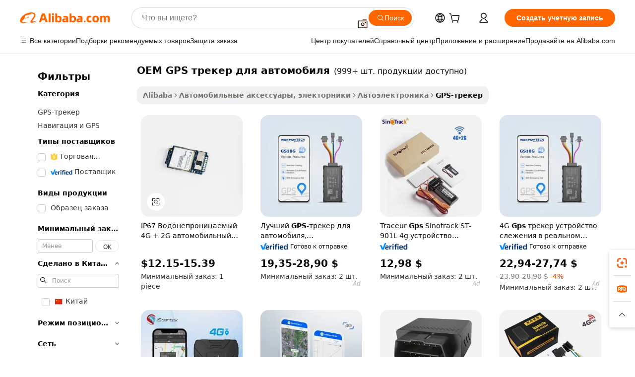

--- FILE ---
content_type: text/html;charset=UTF-8
request_url: https://russian.alibaba.com/g/oem-gps-car-tracker.html
body_size: 194018
content:

<!-- screen_content -->

    <!-- tangram:5410 begin-->
    <!-- tangram:529998 begin-->
    
<!DOCTYPE html>
<html lang="ru" dir="ltr">
  <head>
        <script>
      window.__BB = {
        scene: window.__bb_scene || 'traffic-free-goods'
      };
      window.__BB.BB_CWV_IGNORE = {
          lcp_element: ['#icbu-buyer-pc-top-banner'],
          lcp_url: [],
        };
      window._timing = {}
      window._timing.first_start = Date.now();
      window.needLoginInspiration = Boolean(false);
      // 变量用于标记页面首次可见时间
      let firstVisibleTime = null;
      if (typeof document.hidden !== 'undefined') {
        // 页面首次加载时直接统计
        if (!document.hidden) {
          firstVisibleTime = Date.now();
          window.__BB_timex = 1
        } else {
          // 页面不可见时监听 visibilitychange 事件
          document.addEventListener('visibilitychange', () => {
            if (!document.hidden) {
              firstVisibleTime = Date.now();
              window.__BB_timex = firstVisibleTime - window.performance.timing.navigationStart
              window.__BB.firstVisibleTime = window.__BB_timex
              console.log("Page became visible after "+ window.__BB_timex + " ms");
            }
          }, { once: true });  // 确保只触发一次
        }
      } else {
        console.warn('Page Visibility API is not supported in this browser.');
      }
    </script>
        <meta name="data-spm" content="a2700">
        <meta name="aplus-xplug" content="NONE">
        <meta name="aplus-icbu-disable-umid" content="1">
        <meta name="google-translate-customization" content="9de59014edaf3b99-22e1cf3b5ca21786-g00bb439a5e9e5f8f-f">
    <meta name="yandex-verification" content="25a76ba8e4443bb3" />
    <meta name="msvalidate.01" content="E3FBF0E89B724C30844BF17C59608E8F" />
    <meta name="viewport" content="width=device-width, initial-scale=1.0, maximum-scale=5.0, user-scalable=yes">
        <link rel="preconnect" href="https://s.alicdn.com/" crossorigin>
    <link rel="dns-prefetch" href="https://s.alicdn.com">
                        <link rel="preload" href="https://s.alicdn.com/@g/alilog/??aplus_plugin_icbufront/index.js,mlog/aplus_v2.js" as="script">
        <link rel="preload" href="https://s.alicdn.com/@img/imgextra/i2/O1CN0153JdbU26g4bILVOyC_!!6000000007690-2-tps-418-58.png" as="image">
        <script>
            window.__APLUS_ABRATE__ = {
        perf_group: 'base64cached',
        scene: "traffic-free-goods",
      };
    </script>
    <meta name="aplus-mmstat-timeout" content="15000">
        <meta content="text/html; charset=utf-8" http-equiv="Content-Type">
          <title>Источник высокого качества OEM GPS трекер для автомобиля производителя и OEM GPS трекер для автомобиля на Alibaba.com</title>
      <meta name="keywords" content="car gps,gps tracker for car 4g,gps car alarm">
      <meta name="description" content="Купить Oem Gps Трекер Для Автомобиля оптом из Китая. Товары напрямую с завода-производителя на  Alibaba.com.">
            <meta name="pagetiming-rate" content="9">
      <meta name="pagetiming-resource-rate" content="4">
                    <link rel="canonical" href="https://russian.alibaba.com/g/oem-gps-car-tracker.html">
                              <link rel="alternate" hreflang="fr" href="https://french.alibaba.com/g/oem-gps-car-tracker.html">
                  <link rel="alternate" hreflang="de" href="https://german.alibaba.com/g/oem-gps-car-tracker.html">
                  <link rel="alternate" hreflang="pt" href="https://portuguese.alibaba.com/g/oem-gps-car-tracker.html">
                  <link rel="alternate" hreflang="it" href="https://italian.alibaba.com/g/oem-gps-car-tracker.html">
                  <link rel="alternate" hreflang="es" href="https://spanish.alibaba.com/g/oem-gps-car-tracker.html">
                  <link rel="alternate" hreflang="ru" href="https://russian.alibaba.com/g/oem-gps-car-tracker.html">
                  <link rel="alternate" hreflang="ko" href="https://korean.alibaba.com/g/oem-gps-car-tracker.html">
                  <link rel="alternate" hreflang="ar" href="https://arabic.alibaba.com/g/oem-gps-car-tracker.html">
                  <link rel="alternate" hreflang="ja" href="https://japanese.alibaba.com/g/oem-gps-car-tracker.html">
                  <link rel="alternate" hreflang="tr" href="https://turkish.alibaba.com/g/oem-gps-car-tracker.html">
                  <link rel="alternate" hreflang="th" href="https://thai.alibaba.com/g/oem-gps-car-tracker.html">
                  <link rel="alternate" hreflang="vi" href="https://vietnamese.alibaba.com/g/oem-gps-car-tracker.html">
                  <link rel="alternate" hreflang="nl" href="https://dutch.alibaba.com/g/oem-gps-car-tracker.html">
                  <link rel="alternate" hreflang="he" href="https://hebrew.alibaba.com/g/oem-gps-car-tracker.html">
                  <link rel="alternate" hreflang="id" href="https://indonesian.alibaba.com/g/oem-gps-car-tracker.html">
                  <link rel="alternate" hreflang="hi" href="https://hindi.alibaba.com/g/oem-gps-car-tracker.html">
                  <link rel="alternate" hreflang="en" href="https://www.alibaba.com/showroom/oem-gps-car-tracker.html">
                  <link rel="alternate" hreflang="zh" href="https://chinese.alibaba.com/g/oem-gps-car-tracker.html">
                  <link rel="alternate" hreflang="x-default" href="https://www.alibaba.com/showroom/oem-gps-car-tracker.html">
                                        <script>
      // Aplus 配置自动打点
      var queue = window.goldlog_queue || (window.goldlog_queue = []);
      var tags = ["button", "a", "div", "span", "i", "svg", "input", "li", "tr"];
      queue.push(
        {
          action: 'goldlog.appendMetaInfo',
          arguments: [
            'aplus-auto-exp',
            [
              {
                logkey: '/sc.ug_msite.new_product_exp',
                cssSelector: '[data-spm-exp]',
                props: ["data-spm-exp"],
              },
              {
                logkey: '/sc.ug_pc.seolist_product_exp',
                cssSelector: '.traffic-card-gallery',
                props: ["data-spm-exp"],
              }
            ]
          ]
        }
      )
      queue.push({
        action: 'goldlog.setMetaInfo',
        arguments: ['aplus-auto-clk', JSON.stringify(tags.map(tag =>({
          "logkey": "/sc.ug_msite.new_product_clk",
          tag,
          "filter": "data-spm-clk",
          "props": ["data-spm-clk"]
        })))],
      });
    </script>
  </head>
  <div id="icbu-header"><div id="the-new-header" data-version="4.4.0" data-tnh-auto-exp="tnh-expose" data-scenes="search-products" style="position: relative;background-color: #fff;border-bottom: 1px solid #ddd;box-sizing: border-box; font-family:Inter,SF Pro Text,Roboto,Helvetica Neue,Helvetica,Tahoma,Arial,PingFang SC,Microsoft YaHei;"><div style="display: flex;align-items:center;height: 72px;min-width: 1200px;max-width: 1580px;margin: 0 auto;padding: 0 40px;box-sizing: border-box;"><img style="height: 29px; width: 209px;" src="https://s.alicdn.com/@img/imgextra/i2/O1CN0153JdbU26g4bILVOyC_!!6000000007690-2-tps-418-58.png" alt="" /></div><div style="min-width: 1200px;max-width: 1580px;margin: 0 auto;overflow: hidden;font-size: 14px;display: flex;justify-content: space-between;padding: 0 40px;box-sizing: border-box;"><div style="display: flex; align-items: center; justify-content: space-between"><div style="position: relative; height: 36px; padding: 0 28px 0 20px">All categories</div><div style="position: relative; height: 36px; padding-right: 28px">Featured selections</div><div style="position: relative; height: 36px">Trade Assurance</div></div><div style="display: flex; align-items: center; justify-content: space-between"><div style="position: relative; height: 36px; padding-right: 28px">Buyer Central</div><div style="position: relative; height: 36px; padding-right: 28px">Help Center</div><div style="position: relative; height: 36px; padding-right: 28px">Get the app</div><div style="position: relative; height: 36px">Become a supplier</div></div></div></div></div></div>
  <body data-spm="7724857" style="min-height: calc(100vh + 1px)"><script 
id="beacon-aplus"   
src="//s.alicdn.com/@g/alilog/??aplus_plugin_icbufront/index.js,mlog/aplus_v2.js"
exparams="aplus=async&userid=&aplus&ali_beacon_id=&ali_apache_id=&ali_apache_track=&ali_apache_tracktmp=&eagleeye_traceid=2103062517689975758033313e11d6&ip=3%2e135%2e215%2e211&dmtrack_c={ali%5fresin%5ftrace%3dse%5frst%3dnull%7csp%5fviewtype%3dY%7cset%3d3%7cser%3d1007%7cpageId%3dae253b0d71194fb383fb6fe4b69f8ca8%7cm%5fpageid%3dnull%7cpvmi%3d0f177716950b4a199ddafb51b352c413%7csek%5fsepd%3dOEM%2bGPS%2b%25D1%2582%25D1%2580%25D0%25B5%25D0%25BA%25D0%25B5%25D1%2580%2b%25D0%25B4%25D0%25BB%25D1%258F%2b%25D0%25B0%25D0%25B2%25D1%2582%25D0%25BE%25D0%25BC%25D0%25BE%25D0%25B1%25D0%25B8%25D0%25BB%25D1%258F%7csek%3doem%2bgps%2bcar%2btracker%7cse%5fpn%3d1%7cp4pid%3dc0edcf03%2de456%2d44da%2d85e5%2d436a0ace7a3f%7csclkid%3dnull%7cforecast%5fpost%5fcate%3dnull%7cseo%5fnew%5fuser%5fflag%3dfalse%7ccategoryId%3d190000113%7cseo%5fsearch%5fmodel%5fupgrade%5fv2%3d2025070801%7cseo%5fmodule%5fcard%5f20240624%3d202406242%7clong%5ftext%5fgoogle%5ftranslate%5fv2%3d2407142%7cseo%5fcontent%5ftd%5fbottom%5ftext%5fupdate%5fkey%3d2025070801%7cseo%5fsearch%5fmodel%5fupgrade%5fv3%3d2025072201%7cdamo%5falt%5freplace%3d2485818%7cseo%5fsearch%5fmodel%5fmulti%5fupgrade%5fv3%3d2025081101%7cwap%5fcross%3d2007659%7cwap%5fcs%5faction%3d2005494%7cAPP%5fVisitor%5fActive%3d26705%7cseo%5fshowroom%5fgoods%5fmix%3d2005244%7cseo%5fdefault%5fcached%5flong%5ftext%5ffrom%5fnew%5fkeyword%5fstep%3d2024122502%7cshowroom%5fgeneral%5ftemplate%3d2005292%7cshowroom%5freview%3d20230308%7cwap%5fcs%5ftext%3dnull%7cstructured%5fdata%3d2025052702%7cseo%5fmulti%5fstyle%5ftext%5fupdate%3d2511182%7cpc%5fnew%5fheader%3dnull%7cseo%5fmeta%5fcate%5ftemplate%5fv1%3d2025042401%7cseo%5fmeta%5ftd%5fsearch%5fkeyword%5fstep%5fv1%3d2025040999%7cseo%5fshowroom%5fbiz%5fbabablog%3d2809001%7cshowroom%5fft%5flong%5ftext%5fbaks%3d80802%7cAPP%5fGrowing%5fBuyer%5fHigh%5fIntent%5fActive%3d25488%7cshowroom%5fpc%5fv2019%3d2104%7cAPP%5fProspecting%5fBuyer%3d26706%7ccache%5fcontrol%3dnull%7cAPP%5fChurned%5fCore%5fBuyer%3d25463%7cseo%5fdefault%5fcached%5flong%5ftext%5fstep%3d24110802%7camp%5flighthouse%5fscore%5fimage%3d19657%7cseo%5fft%5ftranslate%5fgemini%3d25012003%7cwap%5fnode%5fssr%3d2015725%7cdataphant%5fopen%3d27030%7clongtext%5fmulti%5fstyle%5fexpand%5frussian%3d2510142%7cseo%5flongtext%5fgoogle%5fdata%5fsection%3d25021702%7cindustry%5fpopular%5ffloor%3dnull%7cwap%5fad%5fgoods%5fproduct%5finterval%3dnull%7cseo%5fgoods%5fbootom%5fwholesale%5flink%3dnull%7cseo%5fkeyword%5faatest%3d6%7cseo%5fmiddle%5fwholesale%5flink%3dnull%7cft%5flong%5ftext%5fenpand%5fstep2%3d121602%7cseo%5fft%5flongtext%5fexpand%5fstep3%3d25012102%7cseo%5fwap%5fheadercard%3d2006288%7cAPP%5fChurned%5fInactive%5fVisitor%3d25497%7cAPP%5fGrowing%5fBuyer%5fHigh%5fIntent%5fInactive%3d25484%7cseo%5fmeta%5ftd%5fmulti%5fkey%3d2025061801%7ctop%5frecommend%5f20250120%3d202501201%7clongtext%5fmulti%5fstyle%5fexpand%5ffrench%5fcopy%3d25091802%7clongtext%5fmulti%5fstyle%5fexpand%5ffrench%5fcopy%5fcopy%3d25092502%7clong%5ftext%5fpaa%3d220901%7cseo%5ffloor%5fexp%3dnull%7cseo%5fshowroom%5falgo%5flink%3d17764%7cseo%5fmeta%5ftd%5faib%5fgeneral%5fkey%3d2025091901%7ccountry%5findustry%3d202311033%7cpc%5ffree%5fswitchtosearch%3d2020529%7cshowroom%5fft%5flong%5ftext%5fenpand%5fstep1%3d101102%7cseo%5fshowroom%5fnorel%3dnull%7cplp%5fstyle%5f25%5fpc%3d202505222%7cseo%5fggs%5flayer%3d10010%7cquery%5fmutil%5flang%5ftranslate%3d2025060300%7cAPP%5fChurned%5fBuyer%3d25468%7cstream%5frender%5fperf%5fopt%3d2309181%7cwap%5fgoods%3d2007383%7cseo%5fshowroom%5fsimilar%5f20240614%3d202406142%7cchinese%5fopen%3d6307%7cquery%5fgpt%5ftranslate%3d20240820%7cad%5fproduct%5finterval%3dnull%7camp%5fto%5fpwa%3d2007359%7cplp%5faib%5fmulti%5fai%5fmeta%3d20250401%7cwap%5fsupplier%5fcontent%3dnull%7cpc%5ffree%5frefactoring%3d20220315%7csso%5foem%5ffloor%3d30031%7cAPP%5fGrowing%5fBuyer%5fInactive%3d25476%7cseo%5fpc%5fnew%5fview%5f20240807%3d202408072%7cseo%5fbottom%5ftext%5fentity%5fkey%5fcopy%3d2025062400%7cstream%5frender%3d433763%7cseo%5fmodule%5fcard%5f20240424%3d202404241%7cseo%5ftitle%5freplace%5f20191226%3d5841%7clongtext%5fmulti%5fstyle%5fexpand%3d25090802%7cgoogleweblight%3d6516%7clighthouse%5fbase64%3dnull%7cAPP%5fProspecting%5fBuyer%5fActive%3d26719%7cad%5fgoods%5fproduct%5finterval%3dnull%7cseo%5fbottom%5fdeep%5fextend%5fkw%5fkey%3d2025071101%7clongtext%5fmulti%5fstyle%5fexpand%5fturkish%3d25102802%7cilink%5fuv%3d20240911%7cwap%5flist%5fwakeup%3d2005832%7ctpp%5fcrosslink%5fpc%3d20205311%7cseo%5ftop%5fbooth%3d18501%7cAPP%5fGrowing%5fBuyer%5fLess%5fActive%3d25472%7cseo%5fsearch%5fmodel%5fupgrade%5frank%3d2025092401%7cgoodslayer%3d7977%7cft%5flong%5ftext%5ftranslate%5fexpand%5fstep1%3d24110802%7cseo%5fheaderstyle%5ftraffic%5fkey%5fv1%3d2025072100%7ccrosslink%5fswitch%3d2008141%7cp4p%5foutline%3d20240328%7cseo%5fmeta%5ftd%5faib%5fv2%5fkey%3d2025091801%7crts%5fmulti%3d2008404%7cseo%5fad%5foptimization%5fkey%5fv2%3d2025072300%7cAPP%5fVisitor%5fLess%5fActive%3d26698%7cseo%5fsearch%5franker%5fid%3d2025112400%7cplp%5fstyle%5f25%3d202505192%7ccdn%5fvm%3d2007368%7cwap%5fad%5fproduct%5finterval%3dnull%7cseo%5fsearch%5fmodel%5fmulti%5fupgrade%5frank%3d2025092401%7cpc%5fcard%5fshare%3d2025081201%7cAPP%5fGrowing%5fBuyer%5fHigh%5fIntent%5fLess%5fActive%3d25480%7cgoods%5ftitle%5fsubstitute%3d9618%7cwap%5fscreen%5fexp%3d2025081400%7creact%5fheader%5ftest%3d202502182%7cpc%5fcs%5fcolor%3d2005788%7cshowroom%5fft%5flong%5ftext%5ftest%3d72502%7cone%5ftap%5flogin%5fABTest%3d202308153%7cseo%5fhyh%5fshow%5ftags%3d9867%7cplp%5fstructured%5fdata%3d2508182%7cguide%5fdelete%3d2008526%7cseo%5findustry%5ftemplate%3dnull%7cseo%5fmeta%5ftd%5fmulti%5fes%5fkey%3d2025073101%7cseo%5fshowroom%5fdata%5fmix%3d19888%7csso%5ftop%5franking%5ffloor%3d20031%7cseo%5ftd%5fdeep%5fupgrade%5fkey%5fv3%3d2025081101%7cwap%5fue%5fone%3d2025111401%7cshowroom%5fto%5frts%5flink%3d2008480%7ccountrysearch%5ftest%3dnull%7cchannel%5famp%5fto%5fpwa%3d2008435%7cseo%5fmulti%5fstyles%5flong%5ftext%3d2503172%7cseo%5fmeta%5ftext%5fmutli%5fcate%5ftemplate%5fv1%3d2025080800%7cseo%5fdefault%5fcached%5fmutil%5flong%5ftext%5fstep%3d24110436%7cseo%5faction%5fpoint%5ftype%3d22823%7cseo%5faib%5ftd%5flaunch%5f20240828%5fcopy%3d202408282%7cseo%5fshowroom%5fwholesale%5flink%3d2486142%7cseo%5fperf%5fimprove%3d2023999%7cseo%5fwap%5flist%5fbounce%5f01%3d2063%7cseo%5fwap%5flist%5fbounce%5f02%3d2128%7cAPP%5fGrowing%5fBuyer%5fActive%3d25492%7cvideolayer%3dnull%7cvideo%5fplay%3d2006036%7cAPP%5fChurned%5fMember%5fInactive%3d25501%7cseo%5fgoogle%5fnew%5fstruct%3d438326%7cicbu%5falgo%5fp4p%5fseo%5fad%3d2025072300%7ctpp%5ftrace%3dseoKeyword%2dseoKeyword%5fv3%2dbase%2dORIGINAL}&pageid=0387d7d3210305181768997575&hn=ensearchweb033003005024%2erg%2dus%2deast%2eus68&asid=AQAAAADHwnBpZAkrBQAAAAA7cXf3EBrBag==&treq=&tres=" async>
</script>
            <style>body{background-color:white;}.no-scrollbar.il-sticky.il-top-0.il-max-h-\[100vh\].il-w-\[200px\].il-flex-shrink-0.il-flex-grow-0.il-overflow-y-scroll{background-color:#FFF;padding-left:12px}</style>
                    <!-- tangram:530006 begin-->
<!--  -->
 <style>
   @keyframes il-spin {
     to {
       transform: rotate(360deg);
     }
   }
   @keyframes il-pulse {
     50% {
       opacity: 0.5;
     }
   }
   .traffic-card-gallery {display: flex;position: relative;flex-direction: column;justify-content: flex-start;border-radius: 0.5rem;background-color: #fff;padding: 0.5rem 0.5rem 1rem;overflow: hidden;font-size: 0.75rem;line-height: 1rem;}
   .traffic-card-list {display: flex;position: relative;flex-direction: row;justify-content: flex-start;border-bottom-width: 1px;background-color: #fff;padding: 1rem;height: 292px;overflow: hidden;font-size: 0.75rem;line-height: 1rem;}
   .product-price {
     b {
       font-size: 22px;
     }
   }
   .skel-loading {
       animation: il-pulse 2s cubic-bezier(0.4, 0, 0.6, 1) infinite;background-color: hsl(60, 4.8%, 95.9%);
   }
 </style>
<div id="first-cached-card">
  <div style="box-sizing:border-box;display: flex;position: absolute;left: 0;right: 0;margin: 0 auto;z-index: 1;min-width: 1200px;max-width: 1580px;padding: 0.75rem 3.25rem 0;pointer-events: none;">
    <!--页面左侧区域-->
    <div style="width: 200px;padding-top: 1rem;padding-left:12px; background-color: #fff;border-radius: 0.25rem">
      <div class="skel-loading" style="height: 1.5rem;width: 50%;border-radius: 0.25rem;"></div>
      <div style="margin-top: 1rem;margin-bottom: 1rem;">
        <div class="skel-loading" style="height: 1rem;width: calc(100% * 5 / 6);"></div>
        <div
          class="skel-loading"
          style="margin-top: 1rem;height: 1rem;width: calc(100% * 8 / 12);"
        ></div>
        <div class="skel-loading" style="margin-top: 1rem;height: 1rem;width: 75%;"></div>
        <div
          class="skel-loading"
          style="margin-top: 1rem;height: 1rem;width: calc(100% * 7 / 12);"
        ></div>
      </div>
      <div class="skel-loading" style="height: 1.5rem;width: 50%;border-radius: 0.25rem;"></div>
      <div style="margin-top: 1rem;margin-bottom: 1rem;">
        <div class="skel-loading" style="height: 1rem;width: calc(100% * 5 / 6);"></div>
        <div
          class="skel-loading"
          style="margin-top: 1rem;height: 1rem;width: calc(100% * 8 / 12);"
        ></div>
        <div class="skel-loading" style="margin-top: 1rem;height: 1rem;width: 75%;"></div>
        <div
          class="skel-loading"
          style="margin-top: 1rem;height: 1rem;width: calc(100% * 7 / 12);"
        ></div>
      </div>
      <div class="skel-loading" style="height: 1.5rem;width: 50%;border-radius: 0.25rem;"></div>
      <div style="margin-top: 1rem;margin-bottom: 1rem;">
        <div class="skel-loading" style="height: 1rem;width: calc(100% * 5 / 6);"></div>
        <div
          class="skel-loading"
          style="margin-top: 1rem;height: 1rem;width: calc(100% * 8 / 12);"
        ></div>
        <div class="skel-loading" style="margin-top: 1rem;height: 1rem;width: 75%;"></div>
        <div
          class="skel-loading"
          style="margin-top: 1rem;height: 1rem;width: calc(100% * 7 / 12);"
        ></div>
      </div>
      <div class="skel-loading" style="height: 1.5rem;width: 50%;border-radius: 0.25rem;"></div>
      <div style="margin-top: 1rem;margin-bottom: 1rem;">
        <div class="skel-loading" style="height: 1rem;width: calc(100% * 5 / 6);"></div>
        <div
          class="skel-loading"
          style="margin-top: 1rem;height: 1rem;width: calc(100% * 8 / 12);"
        ></div>
        <div class="skel-loading" style="margin-top: 1rem;height: 1rem;width: 75%;"></div>
        <div
          class="skel-loading"
          style="margin-top: 1rem;height: 1rem;width: calc(100% * 7 / 12);"
        ></div>
      </div>
      <div class="skel-loading" style="height: 1.5rem;width: 50%;border-radius: 0.25rem;"></div>
      <div style="margin-top: 1rem;margin-bottom: 1rem;">
        <div class="skel-loading" style="height: 1rem;width: calc(100% * 5 / 6);"></div>
        <div
          class="skel-loading"
          style="margin-top: 1rem;height: 1rem;width: calc(100% * 8 / 12);"
        ></div>
        <div class="skel-loading" style="margin-top: 1rem;height: 1rem;width: 75%;"></div>
        <div
          class="skel-loading"
          style="margin-top: 1rem;height: 1rem;width: calc(100% * 7 / 12);"
        ></div>
      </div>
      <div class="skel-loading" style="height: 1.5rem;width: 50%;border-radius: 0.25rem;"></div>
      <div style="margin-top: 1rem;margin-bottom: 1rem;">
        <div class="skel-loading" style="height: 1rem;width: calc(100% * 5 / 6);"></div>
        <div
          class="skel-loading"
          style="margin-top: 1rem;height: 1rem;width: calc(100% * 8 / 12);"
        ></div>
        <div class="skel-loading" style="margin-top: 1rem;height: 1rem;width: 75%;"></div>
        <div
          class="skel-loading"
          style="margin-top: 1rem;height: 1rem;width: calc(100% * 7 / 12);"
        ></div>
      </div>
    </div>
    <!--页面主体区域-->
    <div style="flex: 1 1 0%; overflow: hidden;padding: 0.5rem 0.5rem 0.5rem 1.5rem">
      <div style="height: 1.25rem;margin-bottom: 1rem;"></div>
      <!-- keywords -->
      <div style="margin-bottom: 1rem;height: 1.75rem;font-weight: 700;font-size: 1.25rem;line-height: 1.75rem;"></div>
      <!-- longtext -->
            <div style="width: calc(25% - 0.9rem);pointer-events: auto">
        <div class="traffic-card-gallery">
          <!-- ProductImage -->
          <a href="//www.alibaba.com/product-detail/IP67-Waterproof-4G-2G-Car-Tracker_1601123756325.html?from=SEO" target="_blank" style="position: relative;margin-bottom: 0.5rem;aspect-ratio: 1;overflow: hidden;border-radius: 0.5rem;">
            <div style="display: flex; overflow: hidden">
              <div style="position: relative;margin: 0;width: 100%;min-width: 0;flex-shrink: 0;flex-grow: 0;flex-basis: 100%;padding: 0;">
                <img style="position: relative; aspect-ratio: 1; width: 100%" src="[data-uri]" loading="eager" />
                <div style="position: absolute;left: 0;bottom: 0;right: 0;top: 0;background-color: #000;opacity: 0.05;"></div>
              </div>
            </div>
          </a>
          <div style="display: flex;flex: 1 1 0%;flex-direction: column;justify-content: space-between;">
            <div>
              <a class="skel-loading" style="margin-top: 0.5rem;display:inline-block;width:100%;height:1rem;" href="//www.alibaba.com/product-detail/IP67-Waterproof-4G-2G-Car-Tracker_1601123756325.html" target="_blank"></a>
              <a class="skel-loading" style="margin-top: 0.125rem;display:inline-block;width:100%;height:1rem;" href="//www.alibaba.com/product-detail/IP67-Waterproof-4G-2G-Car-Tracker_1601123756325.html" target="_blank"></a>
              <div class="skel-loading" style="margin-top: 0.25rem;height:1.625rem;width:75%"></div>
              <div class="skel-loading" style="margin-top: 0.5rem;height: 1rem;width:50%"></div>
              <div class="skel-loading" style="margin-top:0.25rem;height:1rem;width:25%"></div>
            </div>
          </div>

        </div>
      </div>

    </div>
  </div>
</div>
<!-- tangram:530006 end-->
            <style>.component-left-filter-callback{display:flex;position:relative;margin-top:10px;height:1200px}.component-left-filter-callback img{width:200px}.component-left-filter-callback i{position:absolute;top:5%;left:50%}.related-search-wrapper{padding:.5rem;--tw-bg-opacity: 1;background-color:#fff;background-color:rgba(255,255,255,var(--tw-bg-opacity, 1));border-width:1px;border-color:var(--input)}.related-search-wrapper .related-search-box{margin:12px 16px}.related-search-wrapper .related-search-box .related-search-title{display:inline;float:start;color:#666;word-wrap:break-word;margin-right:12px;width:13%}.related-search-wrapper .related-search-box .related-search-content{display:flex;flex-wrap:wrap}.related-search-wrapper .related-search-box .related-search-content .related-search-link{margin-right:12px;width:23%;overflow:hidden;color:#666;text-overflow:ellipsis;white-space:nowrap}.product-title img{margin-right:.5rem;display:inline-block;height:1rem;vertical-align:sub}.product-price b{font-size:22px}.similar-icon{position:absolute;bottom:12px;z-index:2;right:12px}.rfq-card{display:inline-block;position:relative;box-sizing:border-box;margin-bottom:36px}.rfq-card .rfq-card-content{display:flex;position:relative;flex-direction:column;align-items:flex-start;background-size:cover;background-color:#fff;padding:12px;width:100%;height:100%}.rfq-card .rfq-card-content .rfq-card-icon{margin-top:50px}.rfq-card .rfq-card-content .rfq-card-icon img{width:45px}.rfq-card .rfq-card-content .rfq-card-top-title{margin-top:14px;color:#222;font-weight:400;font-size:16px}.rfq-card .rfq-card-content .rfq-card-title{margin-top:24px;color:#333;font-weight:800;font-size:20px}.rfq-card .rfq-card-content .rfq-card-input-box{margin-top:24px;width:100%}.rfq-card .rfq-card-content .rfq-card-input-box textarea{box-sizing:border-box;border:1px solid #ddd;border-radius:4px;background-color:#fff;padding:9px 12px;width:100%;height:88px;resize:none;color:#666;font-weight:400;font-size:13px;font-family:inherit}.rfq-card .rfq-card-content .rfq-card-button{margin-top:24px;border:1px solid #666;border-radius:16px;background-color:#fff;width:67%;color:#000;font-weight:700;font-size:14px;line-height:30px;text-align:center}[data-modulename^=ProductList-] div{contain-intrinsic-size:auto 500px}.traffic-card-gallery:hover{--tw-shadow: 0px 2px 6px 2px rgba(0,0,0,.12157);--tw-shadow-colored: 0px 2px 6px 2px var(--tw-shadow-color);box-shadow:0 0 #0000,0 0 #0000,0 2px 6px 2px #0000001f;box-shadow:var(--tw-ring-offset-shadow, 0 0 rgba(0,0,0,0)),var(--tw-ring-shadow, 0 0 rgba(0,0,0,0)),var(--tw-shadow);z-index:10}.traffic-card-gallery{position:relative;display:flex;flex-direction:column;justify-content:flex-start;overflow:hidden;border-radius:.75rem;--tw-bg-opacity: 1;background-color:#fff;background-color:rgba(255,255,255,var(--tw-bg-opacity, 1));padding:.5rem;font-size:.75rem;line-height:1rem}.traffic-card-list{position:relative;display:flex;height:292px;flex-direction:row;justify-content:flex-start;overflow:hidden;border-bottom-width:1px;--tw-bg-opacity: 1;background-color:#fff;background-color:rgba(255,255,255,var(--tw-bg-opacity, 1));padding:1rem;font-size:.75rem;line-height:1rem}.traffic-card-g-industry:hover{--tw-shadow: 0 0 10px rgba(0,0,0,.1);--tw-shadow-colored: 0 0 10px var(--tw-shadow-color);box-shadow:0 0 #0000,0 0 #0000,0 0 10px #0000001a;box-shadow:var(--tw-ring-offset-shadow, 0 0 rgba(0,0,0,0)),var(--tw-ring-shadow, 0 0 rgba(0,0,0,0)),var(--tw-shadow)}.traffic-card-g-industry{position:relative;border-radius:var(--radius);--tw-bg-opacity: 1;background-color:#fff;background-color:rgba(255,255,255,var(--tw-bg-opacity, 1));padding:1.25rem .75rem .75rem;font-size:.875rem;line-height:1.25rem}.module-filter-section-wrapper{max-height:none!important;overflow-x:hidden}*,:before,:after{--tw-border-spacing-x: 0;--tw-border-spacing-y: 0;--tw-translate-x: 0;--tw-translate-y: 0;--tw-rotate: 0;--tw-skew-x: 0;--tw-skew-y: 0;--tw-scale-x: 1;--tw-scale-y: 1;--tw-pan-x: ;--tw-pan-y: ;--tw-pinch-zoom: ;--tw-scroll-snap-strictness: proximity;--tw-gradient-from-position: ;--tw-gradient-via-position: ;--tw-gradient-to-position: ;--tw-ordinal: ;--tw-slashed-zero: ;--tw-numeric-figure: ;--tw-numeric-spacing: ;--tw-numeric-fraction: ;--tw-ring-inset: ;--tw-ring-offset-width: 0px;--tw-ring-offset-color: #fff;--tw-ring-color: rgba(59, 130, 246, .5);--tw-ring-offset-shadow: 0 0 rgba(0,0,0,0);--tw-ring-shadow: 0 0 rgba(0,0,0,0);--tw-shadow: 0 0 rgba(0,0,0,0);--tw-shadow-colored: 0 0 rgba(0,0,0,0);--tw-blur: ;--tw-brightness: ;--tw-contrast: ;--tw-grayscale: ;--tw-hue-rotate: ;--tw-invert: ;--tw-saturate: ;--tw-sepia: ;--tw-drop-shadow: ;--tw-backdrop-blur: ;--tw-backdrop-brightness: ;--tw-backdrop-contrast: ;--tw-backdrop-grayscale: ;--tw-backdrop-hue-rotate: ;--tw-backdrop-invert: ;--tw-backdrop-opacity: ;--tw-backdrop-saturate: ;--tw-backdrop-sepia: ;--tw-contain-size: ;--tw-contain-layout: ;--tw-contain-paint: ;--tw-contain-style: }::backdrop{--tw-border-spacing-x: 0;--tw-border-spacing-y: 0;--tw-translate-x: 0;--tw-translate-y: 0;--tw-rotate: 0;--tw-skew-x: 0;--tw-skew-y: 0;--tw-scale-x: 1;--tw-scale-y: 1;--tw-pan-x: ;--tw-pan-y: ;--tw-pinch-zoom: ;--tw-scroll-snap-strictness: proximity;--tw-gradient-from-position: ;--tw-gradient-via-position: ;--tw-gradient-to-position: ;--tw-ordinal: ;--tw-slashed-zero: ;--tw-numeric-figure: ;--tw-numeric-spacing: ;--tw-numeric-fraction: ;--tw-ring-inset: ;--tw-ring-offset-width: 0px;--tw-ring-offset-color: #fff;--tw-ring-color: rgba(59, 130, 246, .5);--tw-ring-offset-shadow: 0 0 rgba(0,0,0,0);--tw-ring-shadow: 0 0 rgba(0,0,0,0);--tw-shadow: 0 0 rgba(0,0,0,0);--tw-shadow-colored: 0 0 rgba(0,0,0,0);--tw-blur: ;--tw-brightness: ;--tw-contrast: ;--tw-grayscale: ;--tw-hue-rotate: ;--tw-invert: ;--tw-saturate: ;--tw-sepia: ;--tw-drop-shadow: ;--tw-backdrop-blur: ;--tw-backdrop-brightness: ;--tw-backdrop-contrast: ;--tw-backdrop-grayscale: ;--tw-backdrop-hue-rotate: ;--tw-backdrop-invert: ;--tw-backdrop-opacity: ;--tw-backdrop-saturate: ;--tw-backdrop-sepia: ;--tw-contain-size: ;--tw-contain-layout: ;--tw-contain-paint: ;--tw-contain-style: }*,:before,:after{box-sizing:border-box;border-width:0;border-style:solid;border-color:#e5e7eb}:before,:after{--tw-content: ""}html,:host{line-height:1.5;-webkit-text-size-adjust:100%;-moz-tab-size:4;-o-tab-size:4;tab-size:4;font-family:ui-sans-serif,system-ui,-apple-system,Segoe UI,Roboto,Ubuntu,Cantarell,Noto Sans,sans-serif,"Apple Color Emoji","Segoe UI Emoji",Segoe UI Symbol,"Noto Color Emoji";font-feature-settings:normal;font-variation-settings:normal;-webkit-tap-highlight-color:transparent}body{margin:0;line-height:inherit}hr{height:0;color:inherit;border-top-width:1px}abbr:where([title]){text-decoration:underline;-webkit-text-decoration:underline dotted;text-decoration:underline dotted}h1,h2,h3,h4,h5,h6{font-size:inherit;font-weight:inherit}a{color:inherit;text-decoration:inherit}b,strong{font-weight:bolder}code,kbd,samp,pre{font-family:ui-monospace,SFMono-Regular,Menlo,Monaco,Consolas,Liberation Mono,Courier New,monospace;font-feature-settings:normal;font-variation-settings:normal;font-size:1em}small{font-size:80%}sub,sup{font-size:75%;line-height:0;position:relative;vertical-align:baseline}sub{bottom:-.25em}sup{top:-.5em}table{text-indent:0;border-color:inherit;border-collapse:collapse}button,input,optgroup,select,textarea{font-family:inherit;font-feature-settings:inherit;font-variation-settings:inherit;font-size:100%;font-weight:inherit;line-height:inherit;letter-spacing:inherit;color:inherit;margin:0;padding:0}button,select{text-transform:none}button,input:where([type=button]),input:where([type=reset]),input:where([type=submit]){-webkit-appearance:button;background-color:transparent;background-image:none}:-moz-focusring{outline:auto}:-moz-ui-invalid{box-shadow:none}progress{vertical-align:baseline}::-webkit-inner-spin-button,::-webkit-outer-spin-button{height:auto}[type=search]{-webkit-appearance:textfield;outline-offset:-2px}::-webkit-search-decoration{-webkit-appearance:none}::-webkit-file-upload-button{-webkit-appearance:button;font:inherit}summary{display:list-item}blockquote,dl,dd,h1,h2,h3,h4,h5,h6,hr,figure,p,pre{margin:0}fieldset{margin:0;padding:0}legend{padding:0}ol,ul,menu{list-style:none;margin:0;padding:0}dialog{padding:0}textarea{resize:vertical}input::-moz-placeholder,textarea::-moz-placeholder{opacity:1;color:#9ca3af}input::placeholder,textarea::placeholder{opacity:1;color:#9ca3af}button,[role=button]{cursor:pointer}:disabled{cursor:default}img,svg,video,canvas,audio,iframe,embed,object{display:block;vertical-align:middle}img,video{max-width:100%;height:auto}[hidden]:where(:not([hidden=until-found])){display:none}:root{--background: hsl(0, 0%, 100%);--foreground: hsl(20, 14.3%, 4.1%);--card: hsl(0, 0%, 100%);--card-foreground: hsl(20, 14.3%, 4.1%);--popover: hsl(0, 0%, 100%);--popover-foreground: hsl(20, 14.3%, 4.1%);--primary: hsl(24, 100%, 50%);--primary-foreground: hsl(60, 9.1%, 97.8%);--secondary: hsl(60, 4.8%, 95.9%);--secondary-foreground: #333;--muted: hsl(60, 4.8%, 95.9%);--muted-foreground: hsl(25, 5.3%, 44.7%);--accent: hsl(60, 4.8%, 95.9%);--accent-foreground: hsl(24, 9.8%, 10%);--destructive: hsl(0, 84.2%, 60.2%);--destructive-foreground: hsl(60, 9.1%, 97.8%);--border: hsl(20, 5.9%, 90%);--input: hsl(20, 5.9%, 90%);--ring: hsl(24.6, 95%, 53.1%);--radius: 1rem}.dark{--background: hsl(20, 14.3%, 4.1%);--foreground: hsl(60, 9.1%, 97.8%);--card: hsl(20, 14.3%, 4.1%);--card-foreground: hsl(60, 9.1%, 97.8%);--popover: hsl(20, 14.3%, 4.1%);--popover-foreground: hsl(60, 9.1%, 97.8%);--primary: hsl(20.5, 90.2%, 48.2%);--primary-foreground: hsl(60, 9.1%, 97.8%);--secondary: hsl(12, 6.5%, 15.1%);--secondary-foreground: hsl(60, 9.1%, 97.8%);--muted: hsl(12, 6.5%, 15.1%);--muted-foreground: hsl(24, 5.4%, 63.9%);--accent: hsl(12, 6.5%, 15.1%);--accent-foreground: hsl(60, 9.1%, 97.8%);--destructive: hsl(0, 72.2%, 50.6%);--destructive-foreground: hsl(60, 9.1%, 97.8%);--border: hsl(12, 6.5%, 15.1%);--input: hsl(12, 6.5%, 15.1%);--ring: hsl(20.5, 90.2%, 48.2%)}*{border-color:#e7e5e4;border-color:var(--border)}body{background-color:#fff;background-color:var(--background);color:#0c0a09;color:var(--foreground)}.il-sr-only{position:absolute;width:1px;height:1px;padding:0;margin:-1px;overflow:hidden;clip:rect(0,0,0,0);white-space:nowrap;border-width:0}.il-invisible{visibility:hidden}.il-fixed{position:fixed}.il-absolute{position:absolute}.il-relative{position:relative}.il-sticky{position:sticky}.il-inset-0{inset:0}.il--bottom-12{bottom:-3rem}.il--top-12{top:-3rem}.il-bottom-0{bottom:0}.il-bottom-2{bottom:.5rem}.il-bottom-3{bottom:.75rem}.il-bottom-4{bottom:1rem}.il-end-0{right:0}.il-end-2{right:.5rem}.il-end-3{right:.75rem}.il-end-4{right:1rem}.il-left-0{left:0}.il-left-3{left:.75rem}.il-right-0{right:0}.il-right-2{right:.5rem}.il-right-3{right:.75rem}.il-start-0{left:0}.il-start-1\/2{left:50%}.il-start-2{left:.5rem}.il-start-3{left:.75rem}.il-start-\[50\%\]{left:50%}.il-top-0{top:0}.il-top-1\/2{top:50%}.il-top-16{top:4rem}.il-top-4{top:1rem}.il-top-\[50\%\]{top:50%}.il-z-10{z-index:10}.il-z-50{z-index:50}.il-z-\[9999\]{z-index:9999}.il-col-span-4{grid-column:span 4 / span 4}.il-m-0{margin:0}.il-m-3{margin:.75rem}.il-m-auto{margin:auto}.il-mx-auto{margin-left:auto;margin-right:auto}.il-my-3{margin-top:.75rem;margin-bottom:.75rem}.il-my-5{margin-top:1.25rem;margin-bottom:1.25rem}.il-my-auto{margin-top:auto;margin-bottom:auto}.\!il-mb-4{margin-bottom:1rem!important}.il--mt-4{margin-top:-1rem}.il-mb-0{margin-bottom:0}.il-mb-1{margin-bottom:.25rem}.il-mb-2{margin-bottom:.5rem}.il-mb-3{margin-bottom:.75rem}.il-mb-4{margin-bottom:1rem}.il-mb-5{margin-bottom:1.25rem}.il-mb-6{margin-bottom:1.5rem}.il-mb-8{margin-bottom:2rem}.il-mb-\[-0\.75rem\]{margin-bottom:-.75rem}.il-mb-\[0\.125rem\]{margin-bottom:.125rem}.il-me-1{margin-right:.25rem}.il-me-2{margin-right:.5rem}.il-me-3{margin-right:.75rem}.il-me-auto{margin-right:auto}.il-mr-1{margin-right:.25rem}.il-mr-2{margin-right:.5rem}.il-ms-1{margin-left:.25rem}.il-ms-4{margin-left:1rem}.il-ms-5{margin-left:1.25rem}.il-ms-8{margin-left:2rem}.il-ms-\[\.375rem\]{margin-left:.375rem}.il-ms-auto{margin-left:auto}.il-mt-0{margin-top:0}.il-mt-0\.5{margin-top:.125rem}.il-mt-1{margin-top:.25rem}.il-mt-2{margin-top:.5rem}.il-mt-3{margin-top:.75rem}.il-mt-4{margin-top:1rem}.il-mt-6{margin-top:1.5rem}.il-line-clamp-1{overflow:hidden;display:-webkit-box;-webkit-box-orient:vertical;-webkit-line-clamp:1}.il-line-clamp-2{overflow:hidden;display:-webkit-box;-webkit-box-orient:vertical;-webkit-line-clamp:2}.il-line-clamp-6{overflow:hidden;display:-webkit-box;-webkit-box-orient:vertical;-webkit-line-clamp:6}.il-inline-block{display:inline-block}.il-inline{display:inline}.il-flex{display:flex}.il-inline-flex{display:inline-flex}.il-grid{display:grid}.il-aspect-square{aspect-ratio:1 / 1}.il-size-5{width:1.25rem;height:1.25rem}.il-h-1{height:.25rem}.il-h-10{height:2.5rem}.il-h-11{height:2.75rem}.il-h-20{height:5rem}.il-h-24{height:6rem}.il-h-3\.5{height:.875rem}.il-h-4{height:1rem}.il-h-40{height:10rem}.il-h-6{height:1.5rem}.il-h-8{height:2rem}.il-h-9{height:2.25rem}.il-h-\[150px\]{height:150px}.il-h-\[152px\]{height:152px}.il-h-\[18\.25rem\]{height:18.25rem}.il-h-\[292px\]{height:292px}.il-h-\[600px\]{height:600px}.il-h-auto{height:auto}.il-h-fit{height:-moz-fit-content;height:fit-content}.il-h-full{height:100%}.il-h-screen{height:100vh}.il-max-h-\[100vh\]{max-height:100vh}.il-w-1\/2{width:50%}.il-w-10{width:2.5rem}.il-w-10\/12{width:83.333333%}.il-w-4{width:1rem}.il-w-6{width:1.5rem}.il-w-64{width:16rem}.il-w-7\/12{width:58.333333%}.il-w-72{width:18rem}.il-w-8{width:2rem}.il-w-8\/12{width:66.666667%}.il-w-9{width:2.25rem}.il-w-9\/12{width:75%}.il-w-\[200px\]{width:200px}.il-w-\[84px\]{width:84px}.il-w-fit{width:-moz-fit-content;width:fit-content}.il-w-full{width:100%}.il-w-screen{width:100vw}.il-min-w-0{min-width:0px}.il-min-w-3{min-width:.75rem}.il-min-w-\[1200px\]{min-width:1200px}.il-max-w-\[1000px\]{max-width:1000px}.il-max-w-\[1580px\]{max-width:1580px}.il-max-w-full{max-width:100%}.il-max-w-lg{max-width:32rem}.il-flex-1{flex:1 1 0%}.il-flex-shrink-0,.il-shrink-0{flex-shrink:0}.il-flex-grow-0,.il-grow-0{flex-grow:0}.il-basis-24{flex-basis:6rem}.il-basis-full{flex-basis:100%}.il-origin-\[--radix-tooltip-content-transform-origin\]{transform-origin:var(--radix-tooltip-content-transform-origin)}.il--translate-x-1\/2{--tw-translate-x: -50%;transform:translate(-50%,var(--tw-translate-y)) rotate(var(--tw-rotate)) skew(var(--tw-skew-x)) skewY(var(--tw-skew-y)) scaleX(var(--tw-scale-x)) scaleY(var(--tw-scale-y));transform:translate(var(--tw-translate-x),var(--tw-translate-y)) rotate(var(--tw-rotate)) skew(var(--tw-skew-x)) skewY(var(--tw-skew-y)) scaleX(var(--tw-scale-x)) scaleY(var(--tw-scale-y))}.il--translate-y-1\/2{--tw-translate-y: -50%;transform:translate(var(--tw-translate-x),-50%) rotate(var(--tw-rotate)) skew(var(--tw-skew-x)) skewY(var(--tw-skew-y)) scaleX(var(--tw-scale-x)) scaleY(var(--tw-scale-y));transform:translate(var(--tw-translate-x),var(--tw-translate-y)) rotate(var(--tw-rotate)) skew(var(--tw-skew-x)) skewY(var(--tw-skew-y)) scaleX(var(--tw-scale-x)) scaleY(var(--tw-scale-y))}.il-translate-x-\[-50\%\]{--tw-translate-x: -50%;transform:translate(-50%,var(--tw-translate-y)) rotate(var(--tw-rotate)) skew(var(--tw-skew-x)) skewY(var(--tw-skew-y)) scaleX(var(--tw-scale-x)) scaleY(var(--tw-scale-y));transform:translate(var(--tw-translate-x),var(--tw-translate-y)) rotate(var(--tw-rotate)) skew(var(--tw-skew-x)) skewY(var(--tw-skew-y)) scaleX(var(--tw-scale-x)) scaleY(var(--tw-scale-y))}.il-translate-y-\[-50\%\]{--tw-translate-y: -50%;transform:translate(var(--tw-translate-x),-50%) rotate(var(--tw-rotate)) skew(var(--tw-skew-x)) skewY(var(--tw-skew-y)) scaleX(var(--tw-scale-x)) scaleY(var(--tw-scale-y));transform:translate(var(--tw-translate-x),var(--tw-translate-y)) rotate(var(--tw-rotate)) skew(var(--tw-skew-x)) skewY(var(--tw-skew-y)) scaleX(var(--tw-scale-x)) scaleY(var(--tw-scale-y))}.il-rotate-90{--tw-rotate: 90deg;transform:translate(var(--tw-translate-x),var(--tw-translate-y)) rotate(90deg) skew(var(--tw-skew-x)) skewY(var(--tw-skew-y)) scaleX(var(--tw-scale-x)) scaleY(var(--tw-scale-y));transform:translate(var(--tw-translate-x),var(--tw-translate-y)) rotate(var(--tw-rotate)) skew(var(--tw-skew-x)) skewY(var(--tw-skew-y)) scaleX(var(--tw-scale-x)) scaleY(var(--tw-scale-y))}@keyframes il-pulse{50%{opacity:.5}}.il-animate-pulse{animation:il-pulse 2s cubic-bezier(.4,0,.6,1) infinite}@keyframes il-spin{to{transform:rotate(360deg)}}.il-animate-spin{animation:il-spin 1s linear infinite}.il-cursor-pointer{cursor:pointer}.il-list-disc{list-style-type:disc}.il-grid-cols-2{grid-template-columns:repeat(2,minmax(0,1fr))}.il-grid-cols-4{grid-template-columns:repeat(4,minmax(0,1fr))}.il-flex-row{flex-direction:row}.il-flex-col{flex-direction:column}.il-flex-col-reverse{flex-direction:column-reverse}.il-flex-wrap{flex-wrap:wrap}.il-flex-nowrap{flex-wrap:nowrap}.il-items-start{align-items:flex-start}.il-items-center{align-items:center}.il-items-baseline{align-items:baseline}.il-justify-start{justify-content:flex-start}.il-justify-end{justify-content:flex-end}.il-justify-center{justify-content:center}.il-justify-between{justify-content:space-between}.il-gap-1{gap:.25rem}.il-gap-1\.5{gap:.375rem}.il-gap-10{gap:2.5rem}.il-gap-2{gap:.5rem}.il-gap-3{gap:.75rem}.il-gap-4{gap:1rem}.il-gap-8{gap:2rem}.il-gap-\[\.0938rem\]{gap:.0938rem}.il-gap-\[\.375rem\]{gap:.375rem}.il-gap-\[0\.125rem\]{gap:.125rem}.\!il-gap-x-5{-moz-column-gap:1.25rem!important;column-gap:1.25rem!important}.\!il-gap-y-5{row-gap:1.25rem!important}.il-space-y-1\.5>:not([hidden])~:not([hidden]){--tw-space-y-reverse: 0;margin-top:calc(.375rem * (1 - var(--tw-space-y-reverse)));margin-top:.375rem;margin-top:calc(.375rem * calc(1 - var(--tw-space-y-reverse)));margin-bottom:0rem;margin-bottom:calc(.375rem * var(--tw-space-y-reverse))}.il-space-y-4>:not([hidden])~:not([hidden]){--tw-space-y-reverse: 0;margin-top:calc(1rem * (1 - var(--tw-space-y-reverse)));margin-top:1rem;margin-top:calc(1rem * calc(1 - var(--tw-space-y-reverse)));margin-bottom:0rem;margin-bottom:calc(1rem * var(--tw-space-y-reverse))}.il-overflow-hidden{overflow:hidden}.il-overflow-y-auto{overflow-y:auto}.il-overflow-y-scroll{overflow-y:scroll}.il-truncate{overflow:hidden;text-overflow:ellipsis;white-space:nowrap}.il-text-ellipsis{text-overflow:ellipsis}.il-whitespace-normal{white-space:normal}.il-whitespace-nowrap{white-space:nowrap}.il-break-normal{word-wrap:normal;word-break:normal}.il-break-words{word-wrap:break-word}.il-break-all{word-break:break-all}.il-rounded{border-radius:.25rem}.il-rounded-2xl{border-radius:1rem}.il-rounded-\[0\.5rem\]{border-radius:.5rem}.il-rounded-\[1\.25rem\]{border-radius:1.25rem}.il-rounded-full{border-radius:9999px}.il-rounded-lg{border-radius:1rem;border-radius:var(--radius)}.il-rounded-md{border-radius:calc(1rem - 2px);border-radius:calc(var(--radius) - 2px)}.il-rounded-sm{border-radius:calc(1rem - 4px);border-radius:calc(var(--radius) - 4px)}.il-rounded-xl{border-radius:.75rem}.il-border,.il-border-\[1px\]{border-width:1px}.il-border-b,.il-border-b-\[1px\]{border-bottom-width:1px}.il-border-solid{border-style:solid}.il-border-none{border-style:none}.il-border-\[\#222\]{--tw-border-opacity: 1;border-color:#222;border-color:rgba(34,34,34,var(--tw-border-opacity, 1))}.il-border-\[\#DDD\]{--tw-border-opacity: 1;border-color:#ddd;border-color:rgba(221,221,221,var(--tw-border-opacity, 1))}.il-border-foreground{border-color:#0c0a09;border-color:var(--foreground)}.il-border-input{border-color:#e7e5e4;border-color:var(--input)}.il-bg-\[\#F8F8F8\]{--tw-bg-opacity: 1;background-color:#f8f8f8;background-color:rgba(248,248,248,var(--tw-bg-opacity, 1))}.il-bg-\[\#d9d9d963\]{background-color:#d9d9d963}.il-bg-accent{background-color:#f5f5f4;background-color:var(--accent)}.il-bg-background{background-color:#fff;background-color:var(--background)}.il-bg-black{--tw-bg-opacity: 1;background-color:#000;background-color:rgba(0,0,0,var(--tw-bg-opacity, 1))}.il-bg-black\/80{background-color:#000c}.il-bg-destructive{background-color:#ef4444;background-color:var(--destructive)}.il-bg-gray-300{--tw-bg-opacity: 1;background-color:#d1d5db;background-color:rgba(209,213,219,var(--tw-bg-opacity, 1))}.il-bg-muted{background-color:#f5f5f4;background-color:var(--muted)}.il-bg-orange-500{--tw-bg-opacity: 1;background-color:#f97316;background-color:rgba(249,115,22,var(--tw-bg-opacity, 1))}.il-bg-popover{background-color:#fff;background-color:var(--popover)}.il-bg-primary{background-color:#f60;background-color:var(--primary)}.il-bg-secondary{background-color:#f5f5f4;background-color:var(--secondary)}.il-bg-transparent{background-color:transparent}.il-bg-white{--tw-bg-opacity: 1;background-color:#fff;background-color:rgba(255,255,255,var(--tw-bg-opacity, 1))}.il-bg-opacity-80{--tw-bg-opacity: .8}.il-bg-cover{background-size:cover}.il-bg-no-repeat{background-repeat:no-repeat}.il-fill-black{fill:#000}.il-object-cover{-o-object-fit:cover;object-fit:cover}.il-p-0{padding:0}.il-p-1{padding:.25rem}.il-p-2{padding:.5rem}.il-p-3{padding:.75rem}.il-p-4{padding:1rem}.il-p-5{padding:1.25rem}.il-p-6{padding:1.5rem}.il-px-2{padding-left:.5rem;padding-right:.5rem}.il-px-3{padding-left:.75rem;padding-right:.75rem}.il-py-0\.5{padding-top:.125rem;padding-bottom:.125rem}.il-py-1\.5{padding-top:.375rem;padding-bottom:.375rem}.il-py-10{padding-top:2.5rem;padding-bottom:2.5rem}.il-py-2{padding-top:.5rem;padding-bottom:.5rem}.il-py-3{padding-top:.75rem;padding-bottom:.75rem}.il-pb-0{padding-bottom:0}.il-pb-3{padding-bottom:.75rem}.il-pb-4{padding-bottom:1rem}.il-pb-8{padding-bottom:2rem}.il-pe-0{padding-right:0}.il-pe-2{padding-right:.5rem}.il-pe-3{padding-right:.75rem}.il-pe-4{padding-right:1rem}.il-pe-6{padding-right:1.5rem}.il-pe-8{padding-right:2rem}.il-pe-\[12px\]{padding-right:12px}.il-pe-\[3\.25rem\]{padding-right:3.25rem}.il-pl-4{padding-left:1rem}.il-ps-0{padding-left:0}.il-ps-2{padding-left:.5rem}.il-ps-3{padding-left:.75rem}.il-ps-4{padding-left:1rem}.il-ps-6{padding-left:1.5rem}.il-ps-8{padding-left:2rem}.il-ps-\[12px\]{padding-left:12px}.il-ps-\[3\.25rem\]{padding-left:3.25rem}.il-pt-10{padding-top:2.5rem}.il-pt-4{padding-top:1rem}.il-pt-5{padding-top:1.25rem}.il-pt-6{padding-top:1.5rem}.il-pt-7{padding-top:1.75rem}.il-text-center{text-align:center}.il-text-start{text-align:left}.il-text-2xl{font-size:1.5rem;line-height:2rem}.il-text-base{font-size:1rem;line-height:1.5rem}.il-text-lg{font-size:1.125rem;line-height:1.75rem}.il-text-sm{font-size:.875rem;line-height:1.25rem}.il-text-xl{font-size:1.25rem;line-height:1.75rem}.il-text-xs{font-size:.75rem;line-height:1rem}.il-font-\[600\]{font-weight:600}.il-font-bold{font-weight:700}.il-font-medium{font-weight:500}.il-font-normal{font-weight:400}.il-font-semibold{font-weight:600}.il-leading-3{line-height:.75rem}.il-leading-4{line-height:1rem}.il-leading-\[1\.43\]{line-height:1.43}.il-leading-\[18px\]{line-height:18px}.il-leading-\[26px\]{line-height:26px}.il-leading-none{line-height:1}.il-tracking-tight{letter-spacing:-.025em}.il-text-\[\#00820D\]{--tw-text-opacity: 1;color:#00820d;color:rgba(0,130,13,var(--tw-text-opacity, 1))}.il-text-\[\#222\]{--tw-text-opacity: 1;color:#222;color:rgba(34,34,34,var(--tw-text-opacity, 1))}.il-text-\[\#444\]{--tw-text-opacity: 1;color:#444;color:rgba(68,68,68,var(--tw-text-opacity, 1))}.il-text-\[\#4B1D1F\]{--tw-text-opacity: 1;color:#4b1d1f;color:rgba(75,29,31,var(--tw-text-opacity, 1))}.il-text-\[\#767676\]{--tw-text-opacity: 1;color:#767676;color:rgba(118,118,118,var(--tw-text-opacity, 1))}.il-text-\[\#D04A0A\]{--tw-text-opacity: 1;color:#d04a0a;color:rgba(208,74,10,var(--tw-text-opacity, 1))}.il-text-\[\#F7421E\]{--tw-text-opacity: 1;color:#f7421e;color:rgba(247,66,30,var(--tw-text-opacity, 1))}.il-text-\[\#FF6600\]{--tw-text-opacity: 1;color:#f60;color:rgba(255,102,0,var(--tw-text-opacity, 1))}.il-text-\[\#f7421e\]{--tw-text-opacity: 1;color:#f7421e;color:rgba(247,66,30,var(--tw-text-opacity, 1))}.il-text-destructive-foreground{color:#fafaf9;color:var(--destructive-foreground)}.il-text-foreground{color:#0c0a09;color:var(--foreground)}.il-text-muted-foreground{color:#78716c;color:var(--muted-foreground)}.il-text-popover-foreground{color:#0c0a09;color:var(--popover-foreground)}.il-text-primary{color:#f60;color:var(--primary)}.il-text-primary-foreground{color:#fafaf9;color:var(--primary-foreground)}.il-text-secondary-foreground{color:#333;color:var(--secondary-foreground)}.il-text-white{--tw-text-opacity: 1;color:#fff;color:rgba(255,255,255,var(--tw-text-opacity, 1))}.il-underline{text-decoration-line:underline}.il-line-through{text-decoration-line:line-through}.il-underline-offset-4{text-underline-offset:4px}.il-opacity-5{opacity:.05}.il-opacity-70{opacity:.7}.il-shadow-\[0_2px_6px_2px_rgba\(0\,0\,0\,0\.12\)\]{--tw-shadow: 0 2px 6px 2px rgba(0,0,0,.12);--tw-shadow-colored: 0 2px 6px 2px var(--tw-shadow-color);box-shadow:0 0 #0000,0 0 #0000,0 2px 6px 2px #0000001f;box-shadow:var(--tw-ring-offset-shadow, 0 0 rgba(0,0,0,0)),var(--tw-ring-shadow, 0 0 rgba(0,0,0,0)),var(--tw-shadow)}.il-shadow-cards{--tw-shadow: 0 0 10px rgba(0,0,0,.1);--tw-shadow-colored: 0 0 10px var(--tw-shadow-color);box-shadow:0 0 #0000,0 0 #0000,0 0 10px #0000001a;box-shadow:var(--tw-ring-offset-shadow, 0 0 rgba(0,0,0,0)),var(--tw-ring-shadow, 0 0 rgba(0,0,0,0)),var(--tw-shadow)}.il-shadow-lg{--tw-shadow: 0 10px 15px -3px rgba(0, 0, 0, .1), 0 4px 6px -4px rgba(0, 0, 0, .1);--tw-shadow-colored: 0 10px 15px -3px var(--tw-shadow-color), 0 4px 6px -4px var(--tw-shadow-color);box-shadow:0 0 #0000,0 0 #0000,0 10px 15px -3px #0000001a,0 4px 6px -4px #0000001a;box-shadow:var(--tw-ring-offset-shadow, 0 0 rgba(0,0,0,0)),var(--tw-ring-shadow, 0 0 rgba(0,0,0,0)),var(--tw-shadow)}.il-shadow-md{--tw-shadow: 0 4px 6px -1px rgba(0, 0, 0, .1), 0 2px 4px -2px rgba(0, 0, 0, .1);--tw-shadow-colored: 0 4px 6px -1px var(--tw-shadow-color), 0 2px 4px -2px var(--tw-shadow-color);box-shadow:0 0 #0000,0 0 #0000,0 4px 6px -1px #0000001a,0 2px 4px -2px #0000001a;box-shadow:var(--tw-ring-offset-shadow, 0 0 rgba(0,0,0,0)),var(--tw-ring-shadow, 0 0 rgba(0,0,0,0)),var(--tw-shadow)}.il-outline-none{outline:2px solid transparent;outline-offset:2px}.il-outline-1{outline-width:1px}.il-ring-offset-background{--tw-ring-offset-color: var(--background)}.il-transition-colors{transition-property:color,background-color,border-color,text-decoration-color,fill,stroke;transition-timing-function:cubic-bezier(.4,0,.2,1);transition-duration:.15s}.il-transition-opacity{transition-property:opacity;transition-timing-function:cubic-bezier(.4,0,.2,1);transition-duration:.15s}.il-transition-transform{transition-property:transform;transition-timing-function:cubic-bezier(.4,0,.2,1);transition-duration:.15s}.il-duration-200{transition-duration:.2s}.il-duration-300{transition-duration:.3s}.il-ease-in-out{transition-timing-function:cubic-bezier(.4,0,.2,1)}@keyframes enter{0%{opacity:1;opacity:var(--tw-enter-opacity, 1);transform:translateZ(0) scaleZ(1) rotate(0);transform:translate3d(var(--tw-enter-translate-x, 0),var(--tw-enter-translate-y, 0),0) scale3d(var(--tw-enter-scale, 1),var(--tw-enter-scale, 1),var(--tw-enter-scale, 1)) rotate(var(--tw-enter-rotate, 0))}}@keyframes exit{to{opacity:1;opacity:var(--tw-exit-opacity, 1);transform:translateZ(0) scaleZ(1) rotate(0);transform:translate3d(var(--tw-exit-translate-x, 0),var(--tw-exit-translate-y, 0),0) scale3d(var(--tw-exit-scale, 1),var(--tw-exit-scale, 1),var(--tw-exit-scale, 1)) rotate(var(--tw-exit-rotate, 0))}}.il-animate-in{animation-name:enter;animation-duration:.15s;--tw-enter-opacity: initial;--tw-enter-scale: initial;--tw-enter-rotate: initial;--tw-enter-translate-x: initial;--tw-enter-translate-y: initial}.il-fade-in-0{--tw-enter-opacity: 0}.il-zoom-in-95{--tw-enter-scale: .95}.il-duration-200{animation-duration:.2s}.il-duration-300{animation-duration:.3s}.il-ease-in-out{animation-timing-function:cubic-bezier(.4,0,.2,1)}.no-scrollbar::-webkit-scrollbar{display:none}.no-scrollbar{-ms-overflow-style:none;scrollbar-width:none}.longtext-style-inmodel h2{margin-bottom:.5rem;margin-top:1rem;font-size:1rem;line-height:1.5rem;font-weight:700}.first-of-type\:il-ms-4:first-of-type{margin-left:1rem}.hover\:il-bg-\[\#f4f4f4\]:hover{--tw-bg-opacity: 1;background-color:#f4f4f4;background-color:rgba(244,244,244,var(--tw-bg-opacity, 1))}.hover\:il-bg-accent:hover{background-color:#f5f5f4;background-color:var(--accent)}.hover\:il-text-accent-foreground:hover{color:#1c1917;color:var(--accent-foreground)}.hover\:il-text-foreground:hover{color:#0c0a09;color:var(--foreground)}.hover\:il-underline:hover{text-decoration-line:underline}.hover\:il-opacity-100:hover{opacity:1}.hover\:il-opacity-90:hover{opacity:.9}.focus\:il-outline-none:focus{outline:2px solid transparent;outline-offset:2px}.focus\:il-ring-2:focus{--tw-ring-offset-shadow: var(--tw-ring-inset) 0 0 0 var(--tw-ring-offset-width) var(--tw-ring-offset-color);--tw-ring-shadow: var(--tw-ring-inset) 0 0 0 calc(2px + var(--tw-ring-offset-width)) var(--tw-ring-color);box-shadow:var(--tw-ring-offset-shadow),var(--tw-ring-shadow),0 0 #0000;box-shadow:var(--tw-ring-offset-shadow),var(--tw-ring-shadow),var(--tw-shadow, 0 0 rgba(0,0,0,0))}.focus\:il-ring-ring:focus{--tw-ring-color: var(--ring)}.focus\:il-ring-offset-2:focus{--tw-ring-offset-width: 2px}.focus-visible\:il-outline-none:focus-visible{outline:2px solid transparent;outline-offset:2px}.focus-visible\:il-ring-2:focus-visible{--tw-ring-offset-shadow: var(--tw-ring-inset) 0 0 0 var(--tw-ring-offset-width) var(--tw-ring-offset-color);--tw-ring-shadow: var(--tw-ring-inset) 0 0 0 calc(2px + var(--tw-ring-offset-width)) var(--tw-ring-color);box-shadow:var(--tw-ring-offset-shadow),var(--tw-ring-shadow),0 0 #0000;box-shadow:var(--tw-ring-offset-shadow),var(--tw-ring-shadow),var(--tw-shadow, 0 0 rgba(0,0,0,0))}.focus-visible\:il-ring-ring:focus-visible{--tw-ring-color: var(--ring)}.focus-visible\:il-ring-offset-2:focus-visible{--tw-ring-offset-width: 2px}.active\:il-bg-primary:active{background-color:#f60;background-color:var(--primary)}.active\:il-bg-white:active{--tw-bg-opacity: 1;background-color:#fff;background-color:rgba(255,255,255,var(--tw-bg-opacity, 1))}.disabled\:il-pointer-events-none:disabled{pointer-events:none}.disabled\:il-opacity-10:disabled{opacity:.1}.il-group:hover .group-hover\:il-visible{visibility:visible}.il-group:hover .group-hover\:il-scale-110{--tw-scale-x: 1.1;--tw-scale-y: 1.1;transform:translate(var(--tw-translate-x),var(--tw-translate-y)) rotate(var(--tw-rotate)) skew(var(--tw-skew-x)) skewY(var(--tw-skew-y)) scaleX(1.1) scaleY(1.1);transform:translate(var(--tw-translate-x),var(--tw-translate-y)) rotate(var(--tw-rotate)) skew(var(--tw-skew-x)) skewY(var(--tw-skew-y)) scaleX(var(--tw-scale-x)) scaleY(var(--tw-scale-y))}.il-group:hover .group-hover\:il-underline{text-decoration-line:underline}.data-\[state\=open\]\:il-animate-in[data-state=open]{animation-name:enter;animation-duration:.15s;--tw-enter-opacity: initial;--tw-enter-scale: initial;--tw-enter-rotate: initial;--tw-enter-translate-x: initial;--tw-enter-translate-y: initial}.data-\[state\=closed\]\:il-animate-out[data-state=closed]{animation-name:exit;animation-duration:.15s;--tw-exit-opacity: initial;--tw-exit-scale: initial;--tw-exit-rotate: initial;--tw-exit-translate-x: initial;--tw-exit-translate-y: initial}.data-\[state\=closed\]\:il-fade-out-0[data-state=closed]{--tw-exit-opacity: 0}.data-\[state\=open\]\:il-fade-in-0[data-state=open]{--tw-enter-opacity: 0}.data-\[state\=closed\]\:il-zoom-out-95[data-state=closed]{--tw-exit-scale: .95}.data-\[state\=open\]\:il-zoom-in-95[data-state=open]{--tw-enter-scale: .95}.data-\[side\=bottom\]\:il-slide-in-from-top-2[data-side=bottom]{--tw-enter-translate-y: -.5rem}.data-\[side\=left\]\:il-slide-in-from-right-2[data-side=left]{--tw-enter-translate-x: .5rem}.data-\[side\=right\]\:il-slide-in-from-left-2[data-side=right]{--tw-enter-translate-x: -.5rem}.data-\[side\=top\]\:il-slide-in-from-bottom-2[data-side=top]{--tw-enter-translate-y: .5rem}@media (min-width: 640px){.sm\:il-flex-row{flex-direction:row}.sm\:il-justify-end{justify-content:flex-end}.sm\:il-gap-2\.5{gap:.625rem}.sm\:il-space-x-2>:not([hidden])~:not([hidden]){--tw-space-x-reverse: 0;margin-right:0rem;margin-right:calc(.5rem * var(--tw-space-x-reverse));margin-left:calc(.5rem * (1 - var(--tw-space-x-reverse)));margin-left:.5rem;margin-left:calc(.5rem * calc(1 - var(--tw-space-x-reverse)))}.sm\:il-rounded-lg{border-radius:1rem;border-radius:var(--radius)}.sm\:il-text-left{text-align:left}}.rtl\:il-translate-x-\[50\%\]:where([dir=rtl],[dir=rtl] *){--tw-translate-x: 50%;transform:translate(50%,var(--tw-translate-y)) rotate(var(--tw-rotate)) skew(var(--tw-skew-x)) skewY(var(--tw-skew-y)) scaleX(var(--tw-scale-x)) scaleY(var(--tw-scale-y));transform:translate(var(--tw-translate-x),var(--tw-translate-y)) rotate(var(--tw-rotate)) skew(var(--tw-skew-x)) skewY(var(--tw-skew-y)) scaleX(var(--tw-scale-x)) scaleY(var(--tw-scale-y))}.rtl\:il-scale-\[-1\]:where([dir=rtl],[dir=rtl] *){--tw-scale-x: -1;--tw-scale-y: -1;transform:translate(var(--tw-translate-x),var(--tw-translate-y)) rotate(var(--tw-rotate)) skew(var(--tw-skew-x)) skewY(var(--tw-skew-y)) scaleX(-1) scaleY(-1);transform:translate(var(--tw-translate-x),var(--tw-translate-y)) rotate(var(--tw-rotate)) skew(var(--tw-skew-x)) skewY(var(--tw-skew-y)) scaleX(var(--tw-scale-x)) scaleY(var(--tw-scale-y))}.rtl\:il-scale-x-\[-1\]:where([dir=rtl],[dir=rtl] *){--tw-scale-x: -1;transform:translate(var(--tw-translate-x),var(--tw-translate-y)) rotate(var(--tw-rotate)) skew(var(--tw-skew-x)) skewY(var(--tw-skew-y)) scaleX(-1) scaleY(var(--tw-scale-y));transform:translate(var(--tw-translate-x),var(--tw-translate-y)) rotate(var(--tw-rotate)) skew(var(--tw-skew-x)) skewY(var(--tw-skew-y)) scaleX(var(--tw-scale-x)) scaleY(var(--tw-scale-y))}.rtl\:il-flex-row-reverse:where([dir=rtl],[dir=rtl] *){flex-direction:row-reverse}.\[\&\>svg\]\:il-size-3\.5>svg{width:.875rem;height:.875rem}
</style>
            <style>.switch-to-popover-trigger{position:relative}.switch-to-popover-trigger .switch-to-popover-content{position:absolute;left:50%;z-index:9999;cursor:default}html[dir=rtl] .switch-to-popover-trigger .switch-to-popover-content{left:auto;right:50%}.switch-to-popover-trigger .switch-to-popover-content .down-arrow{width:0;height:0;border-left:11px solid transparent;border-right:11px solid transparent;border-bottom:12px solid #222;transform:translate(-50%);filter:drop-shadow(0 -2px 2px rgba(0,0,0,.05));z-index:1}html[dir=rtl] .switch-to-popover-trigger .switch-to-popover-content .down-arrow{transform:translate(50%)}.switch-to-popover-trigger .switch-to-popover-content .content-container{background-color:#222;border-radius:12px;padding:16px;color:#fff;transform:translate(-50%);width:320px;height:-moz-fit-content;height:fit-content;display:flex;justify-content:space-between;align-items:start}html[dir=rtl] .switch-to-popover-trigger .switch-to-popover-content .content-container{transform:translate(50%)}.switch-to-popover-trigger .switch-to-popover-content .content-container .content .title{font-size:14px;line-height:18px;font-weight:400}.switch-to-popover-trigger .switch-to-popover-content .content-container .actions{display:flex;justify-content:start;align-items:center;gap:12px;margin-top:12px}.switch-to-popover-trigger .switch-to-popover-content .content-container .actions .switch-button{background-color:#fff;color:#222;border-radius:999px;padding:4px 8px;font-weight:600;font-size:12px;line-height:16px;cursor:pointer}.switch-to-popover-trigger .switch-to-popover-content .content-container .actions .choose-another-button{color:#fff;padding:4px 8px;font-weight:600;font-size:12px;line-height:16px;cursor:pointer}.switch-to-popover-trigger .switch-to-popover-content .content-container .close-button{cursor:pointer}.tnh-message-content .tnh-messages-nodata .tnh-messages-nodata-info .img{width:100%;height:101px;margin-top:40px;margin-bottom:20px;background:url(https://s.alicdn.com/@img/imgextra/i4/O1CN01lnw1WK1bGeXDIoBnB_!!6000000003438-2-tps-399-303.png) no-repeat center center;background-size:133px 101px}#popup-root .functional-content .thirdpart-login .icon-facebook{background-image:url(https://s.alicdn.com/@img/imgextra/i1/O1CN01hUG9f21b67dGOuB2W_!!6000000003415-55-tps-40-40.svg)}#popup-root .functional-content .thirdpart-login .icon-google{background-image:url(https://s.alicdn.com/@img/imgextra/i1/O1CN01Qd3ZsM1C2aAxLHO2h_!!6000000000023-2-tps-120-120.png)}#popup-root .functional-content .thirdpart-login .icon-linkedin{background-image:url(https://s.alicdn.com/@img/imgextra/i1/O1CN01qVG1rv1lNCYkhep7t_!!6000000004806-55-tps-40-40.svg)}.tnh-logo{z-index:9999;display:flex;flex-shrink:0;width:185px;height:22px;background:url(https://s.alicdn.com/@img/imgextra/i2/O1CN0153JdbU26g4bILVOyC_!!6000000007690-2-tps-418-58.png) no-repeat 0 0;background-size:auto 22px;cursor:pointer}html[dir=rtl] .tnh-logo{background:url(https://s.alicdn.com/@img/imgextra/i2/O1CN0153JdbU26g4bILVOyC_!!6000000007690-2-tps-418-58.png) no-repeat 100% 0}.tnh-new-logo{width:185px;background:url(https://s.alicdn.com/@img/imgextra/i1/O1CN01e5zQ2S1cAWz26ivMo_!!6000000003560-2-tps-920-110.png) no-repeat 0 0;background-size:auto 22px;height:22px}html[dir=rtl] .tnh-new-logo{background:url(https://s.alicdn.com/@img/imgextra/i1/O1CN01e5zQ2S1cAWz26ivMo_!!6000000003560-2-tps-920-110.png) no-repeat 100% 0}.source-in-europe{display:flex;gap:32px;padding:0 10px}.source-in-europe .divider{flex-shrink:0;width:1px;background-color:#ddd}.source-in-europe .sie_info{flex-shrink:0;width:520px}.source-in-europe .sie_info .sie_info-logo{display:inline-block!important;height:28px}.source-in-europe .sie_info .sie_info-title{margin-top:24px;font-weight:700;font-size:20px;line-height:26px}.source-in-europe .sie_info .sie_info-description{margin-top:8px;font-size:14px;line-height:18px}.source-in-europe .sie_info .sie_info-sell-list{margin-top:24px;display:flex;flex-wrap:wrap;justify-content:space-between;gap:16px}.source-in-europe .sie_info .sie_info-sell-list-item{width:calc(50% - 8px);display:flex;align-items:center;padding:20px 16px;gap:12px;border-radius:12px;font-size:14px;line-height:18px;font-weight:600}.source-in-europe .sie_info .sie_info-sell-list-item img{width:28px;height:28px}.source-in-europe .sie_info .sie_info-btn{display:inline-block;min-width:240px;margin-top:24px;margin-bottom:30px;padding:13px 24px;background-color:#f60;opacity:.9;color:#fff!important;border-radius:99px;font-size:16px;font-weight:600;line-height:22px;-webkit-text-decoration:none;text-decoration:none;text-align:center;cursor:pointer;border:none}.source-in-europe .sie_info .sie_info-btn:hover{opacity:1}.source-in-europe .sie_cards{display:flex;flex-grow:1}.source-in-europe .sie_cards .sie_cards-product-list{display:flex;flex-grow:1;flex-wrap:wrap;justify-content:space-between;gap:32px 16px;max-height:376px;overflow:hidden}.source-in-europe .sie_cards .sie_cards-product-list.lt-14{justify-content:flex-start}.source-in-europe .sie_cards .sie_cards-product{width:110px;height:172px;display:flex;flex-direction:column;align-items:center;color:#222;box-sizing:border-box}.source-in-europe .sie_cards .sie_cards-product .img{display:flex;justify-content:center;align-items:center;position:relative;width:88px;height:88px;overflow:hidden;border-radius:88px}.source-in-europe .sie_cards .sie_cards-product .img img{width:88px;height:88px;-o-object-fit:cover;object-fit:cover}.source-in-europe .sie_cards .sie_cards-product .img:after{content:"";background-color:#0000001a;position:absolute;left:0;top:0;width:100%;height:100%}html[dir=rtl] .source-in-europe .sie_cards .sie_cards-product .img:after{left:auto;right:0}.source-in-europe .sie_cards .sie_cards-product .text{font-size:12px;line-height:16px;display:-webkit-box;overflow:hidden;text-overflow:ellipsis;-webkit-box-orient:vertical;-webkit-line-clamp:1}.source-in-europe .sie_cards .sie_cards-product .sie_cards-product-title{margin-top:12px;color:#222}.source-in-europe .sie_cards .sie_cards-product .sie_cards-product-sell,.source-in-europe .sie_cards .sie_cards-product .sie_cards-product-country-list{margin-top:4px;color:#767676}.source-in-europe .sie_cards .sie_cards-product .sie_cards-product-country-list{display:flex;gap:8px}.source-in-europe .sie_cards .sie_cards-product .sie_cards-product-country-list.one-country{gap:4px}.source-in-europe .sie_cards .sie_cards-product .sie_cards-product-country-list img{width:18px;height:13px}.source-in-europe.source-in-europe-europages .sie_info-btn{background-color:#7faf0d}.source-in-europe.source-in-europe-europages .sie_info-sell-list-item{background-color:#f2f7e7}.source-in-europe.source-in-europe-europages .sie_card{background:#7faf0d0d}.source-in-europe.source-in-europe-wlw .sie_info-btn{background-color:#0060df}.source-in-europe.source-in-europe-wlw .sie_info-sell-list-item{background-color:#f1f5fc}.source-in-europe.source-in-europe-wlw .sie_card{background:#0060df0d}.whatsapp-widget-content{display:flex;justify-content:space-between;gap:32px;align-items:center;width:100%;height:100%}.whatsapp-widget-content-left{display:flex;flex-direction:column;align-items:flex-start;gap:20px;flex:1 0 0;max-width:720px}.whatsapp-widget-content-left-image{width:138px;height:32px}.whatsapp-widget-content-left-content-title{color:#222;font-family:Inter;font-size:32px;font-style:normal;font-weight:700;line-height:42px;letter-spacing:0;margin-bottom:8px}.whatsapp-widget-content-left-content-info{color:#666;font-family:Inter;font-size:20px;font-style:normal;font-weight:400;line-height:26px;letter-spacing:0}.whatsapp-widget-content-left-button{display:flex;height:48px;padding:0 20px;justify-content:center;align-items:center;border-radius:24px;background:#d64000;overflow:hidden;color:#fff;text-align:center;text-overflow:ellipsis;font-family:Inter;font-size:16px;font-style:normal;font-weight:600;line-height:22px;line-height:var(--PC-Heading-S-line-height, 22px);letter-spacing:0;letter-spacing:var(--PC-Heading-S-tracking, 0)}.whatsapp-widget-content-right{display:flex;height:270px;flex-direction:row;align-items:center}.whatsapp-widget-content-right-QRCode{border-top-left-radius:20px;border-bottom-left-radius:20px;display:flex;height:270px;min-width:284px;padding:0 24px;flex-direction:column;justify-content:center;align-items:center;background:#ece8dd;gap:24px}html[dir=rtl] .whatsapp-widget-content-right-QRCode{border-radius:0 20px 20px 0}.whatsapp-widget-content-right-QRCode-container{width:144px;height:144px;padding:12px;border-radius:20px;background:#fff}.whatsapp-widget-content-right-QRCode-text{color:#767676;text-align:center;font-family:SF Pro Text;font-size:16px;font-style:normal;font-weight:400;line-height:19px;letter-spacing:0}.whatsapp-widget-content-right-image{border-top-right-radius:20px;border-bottom-right-radius:20px;width:270px;height:270px;aspect-ratio:1/1}html[dir=rtl] .whatsapp-widget-content-right-image{border-radius:20px 0 0 20px}.tnh-sub-tab{margin-left:28px;display:flex;flex-direction:row;gap:24px}html[dir=rtl] .tnh-sub-tab{margin-left:0;margin-right:28px}.tnh-sub-tab-item{display:flex;height:40px;max-width:160px;justify-content:center;align-items:center;color:#222;text-align:center;font-family:Inter;font-size:16px;font-style:normal;font-weight:500;line-height:normal;letter-spacing:-.48px}.tnh-sub-tab-item-active{font-weight:700;border-bottom:2px solid #222}.tnh-sub-title{padding-left:12px;margin-left:13px;position:relative;color:#222;-webkit-text-decoration:none;text-decoration:none;white-space:nowrap;font-weight:600;font-size:20px;line-height:22px}html[dir=rtl] .tnh-sub-title{padding-left:0;padding-right:12px;margin-left:0;margin-right:13px}.tnh-sub-title:active{-webkit-text-decoration:none;text-decoration:none}.tnh-sub-title:before{content:"";height:24px;width:1px;position:absolute;display:inline-block;background-color:#222;left:0;top:50%;transform:translateY(-50%)}html[dir=rtl] .tnh-sub-title:before{left:auto;right:0}.popup-content{margin:auto;background:#fff;width:50%;padding:5px;border:1px solid #d7d7d7}[role=tooltip].popup-content{width:200px;box-shadow:0 0 3px #00000029;border-radius:5px}.popup-overlay{background:#00000080}[data-popup=tooltip].popup-overlay{background:transparent}.popup-arrow{filter:drop-shadow(0 -3px 3px rgba(0,0,0,.16));color:#fff;stroke-width:2px;stroke:#d7d7d7;stroke-dasharray:30px;stroke-dashoffset:-54px;inset:0}.tnh-badge{position:relative}.tnh-badge i{position:absolute;top:-8px;left:50%;height:16px;padding:0 6px;border-radius:8px;background-color:#e52828;color:#fff;font-style:normal;font-size:12px;line-height:16px}html[dir=rtl] .tnh-badge i{left:auto;right:50%}.tnh-badge-nf i{position:relative;top:auto;left:auto;height:16px;padding:0 8px;border-radius:8px;background-color:#e52828;color:#fff;font-style:normal;font-size:12px;line-height:16px}html[dir=rtl] .tnh-badge-nf i{left:auto;right:auto}.tnh-button{display:block;flex-shrink:0;height:36px;padding:0 24px;outline:none;border-radius:9999px;background-color:#f60;color:#fff!important;text-align:center;font-weight:600;font-size:14px;line-height:36px;cursor:pointer}.tnh-button:active{-webkit-text-decoration:none;text-decoration:none;transform:scale(.9)}.tnh-button:hover{background-color:#d04a0a}@keyframes circle-360-ltr{0%{transform:rotate(0)}to{transform:rotate(360deg)}}@keyframes circle-360-rtl{0%{transform:rotate(0)}to{transform:rotate(-360deg)}}.circle-360{animation:circle-360-ltr infinite 1s linear;-webkit-animation:circle-360-ltr infinite 1s linear}html[dir=rtl] .circle-360{animation:circle-360-rtl infinite 1s linear;-webkit-animation:circle-360-rtl infinite 1s linear}.tnh-loading{display:flex;align-items:center;justify-content:center;width:100%}.tnh-loading .tnh-icon{color:#ddd;font-size:40px}#the-new-header.tnh-fixed{position:fixed;top:0;left:0;border-bottom:1px solid #ddd;background-color:#fff!important}html[dir=rtl] #the-new-header.tnh-fixed{left:auto;right:0}.tnh-overlay{position:fixed;top:0;left:0;width:100%;height:100vh}html[dir=rtl] .tnh-overlay{left:auto;right:0}.tnh-icon{display:inline-block;width:1em;height:1em;margin-right:6px;overflow:hidden;vertical-align:-.15em;fill:currentColor}html[dir=rtl] .tnh-icon{margin-right:0;margin-left:6px}.tnh-hide{display:none}.tnh-more{color:#222!important;-webkit-text-decoration:underline!important;text-decoration:underline!important}#the-new-header.tnh-dark{background-color:transparent;color:#fff}#the-new-header.tnh-dark a:link,#the-new-header.tnh-dark a:visited,#the-new-header.tnh-dark a:hover,#the-new-header.tnh-dark a:active,#the-new-header.tnh-dark .tnh-sign-in{color:#fff}#the-new-header.tnh-dark .functional-content a{color:#222}#the-new-header.tnh-dark .tnh-logo{background:url(https://s.alicdn.com/@logo/logo_en_dark_horizontal_default_full.png) no-repeat 0 0;background-size:auto 22px}#the-new-header.tnh-dark .tnh-new-logo{background:url(https://s.alicdn.com/@logo/logo_en_dark_horizontal_default_full.png) no-repeat 0 0;background-size:auto 22px}#the-new-header.tnh-dark .tnh-sub-title{color:#fff}#the-new-header.tnh-dark .tnh-sub-title:before{content:"";height:24px;width:1px;position:absolute;display:inline-block;background-color:#fff;left:0;top:50%;transform:translateY(-50%)}html[dir=rtl] #the-new-header.tnh-dark .tnh-sub-title:before{left:auto;right:0}#the-new-header.tnh-white,#the-new-header.tnh-white-overlay{background-color:#fff;color:#222}#the-new-header.tnh-white a:link,#the-new-header.tnh-white-overlay a:link,#the-new-header.tnh-white a:visited,#the-new-header.tnh-white-overlay a:visited,#the-new-header.tnh-white a:hover,#the-new-header.tnh-white-overlay a:hover,#the-new-header.tnh-white a:active,#the-new-header.tnh-white-overlay a:active,#the-new-header.tnh-white .tnh-sign-in,#the-new-header.tnh-white-overlay .tnh-sign-in{color:#222}#the-new-header.tnh-white .tnh-logo,#the-new-header.tnh-white-overlay .tnh-logo{background:url(https://s.alicdn.com/@logo/logo_en_light_horizontal_default_full.png) no-repeat 0 0;background-size:209px 29px}#the-new-header.tnh-white .tnh-new-logo,#the-new-header.tnh-white-overlay .tnh-new-logo{background:url(https://s.alicdn.com/@logo/logo_en_light_horizontal_default_full.png) no-repeat 0 0;background-size:auto 22px}#the-new-header.tnh-white .tnh-sub-title,#the-new-header.tnh-white-overlay .tnh-sub-title{color:#222}#the-new-header.tnh-white{border-bottom:1px solid #ddd;background-color:#fff!important}#the-new-header.tnh-no-border{border:none}#the-new-header.tnh-transparent{background-color:transparent!important;border-bottom:none!important}@keyframes color-change-to-fff{0%{background:transparent}to{background:#fff}}#the-new-header.tnh-white-overlay{animation:color-change-to-fff .1s cubic-bezier(.65,0,.35,1);-webkit-animation:color-change-to-fff .1s cubic-bezier(.65,0,.35,1)}.ta-content .ta-card{display:flex;align-items:center;justify-content:flex-start;width:49%;height:120px;margin-bottom:20px;padding:20px;border-radius:16px;background-color:#f7f7f7}.ta-content .ta-card .img{width:70px;height:70px;background-size:70px 70px}.ta-content .ta-card .text{display:flex;align-items:center;justify-content:space-between;width:calc(100% - 76px);margin-left:16px;font-size:20px;line-height:26px}html[dir=rtl] .ta-content .ta-card .text{margin-left:0;margin-right:16px}.ta-content .ta-card .text h3{max-width:200px;margin-right:8px;text-align:left;font-weight:600;font-size:14px}html[dir=rtl] .ta-content .ta-card .text h3{margin-right:0;margin-left:8px;text-align:right}.ta-content .ta-card .text .tnh-icon{flex-shrink:0;font-size:24px}.ta-content .ta-card .text .tnh-icon.rtl{transform:scaleX(-1)}.ta-content{display:flex;justify-content:space-between}.ta-content .info{width:50%;margin:40px 40px 40px 134px}html[dir=rtl] .ta-content .info{margin:40px 134px 40px 40px}.ta-content .info h3{display:block;margin:20px 0 28px;font-weight:600;font-size:32px;line-height:40px}.ta-content .info .img{width:212px;height:32px}.ta-content .info .tnh-button{display:block;width:180px;color:#fff}.ta-content .cards{display:flex;flex-shrink:0;flex-wrap:wrap;justify-content:space-between;width:716px}.help-center-content{display:flex;justify-content:center;gap:40px}.help-center-content .hc-item{display:flex;flex-direction:column;align-items:center;justify-content:center;width:280px;height:144px;border:1px solid #ddd;font-size:14px}.help-center-content .hc-item .tnh-icon{margin-bottom:14px;font-size:40px;line-height:40px}.help-center-content .help-center-links{min-width:250px;margin-left:40px;padding-left:40px;border-left:1px solid #ddd}html[dir=rtl] .help-center-content .help-center-links{margin-left:0;margin-right:40px;padding-left:0;padding-right:40px;border-left:none;border-right:1px solid #ddd}.help-center-content .help-center-links a{display:block;padding:12px 14px;outline:none;color:#222;-webkit-text-decoration:none;text-decoration:none;font-size:14px}.help-center-content .help-center-links a:hover{-webkit-text-decoration:underline!important;text-decoration:underline!important}.get-the-app-content-tnh{display:flex;justify-content:center;flex:0 0 auto}.get-the-app-content-tnh .info-tnh .title-tnh{font-weight:700;font-size:20px;margin-bottom:20px}.get-the-app-content-tnh .info-tnh .content-wrapper{display:flex;justify-content:center}.get-the-app-content-tnh .info-tnh .content-tnh{margin-right:40px;width:300px;font-size:16px}html[dir=rtl] .get-the-app-content-tnh .info-tnh .content-tnh{margin-right:0;margin-left:40px}.get-the-app-content-tnh .info-tnh a{-webkit-text-decoration:underline!important;text-decoration:underline!important}.get-the-app-content-tnh .download{display:flex}.get-the-app-content-tnh .download .store{display:flex;flex-direction:column;margin-right:40px}html[dir=rtl] .get-the-app-content-tnh .download .store{margin-right:0;margin-left:40px}.get-the-app-content-tnh .download .store a{margin-bottom:20px}.get-the-app-content-tnh .download .store a img{height:44px}.get-the-app-content-tnh .download .qr img{height:120px}.get-the-app-content-tnh-wrapper{display:flex;justify-content:center;align-items:start;height:100%}.get-the-app-content-tnh-divider{width:1px;height:100%;background-color:#ddd;margin:0 67px;flex:0 0 auto}.tnh-alibaba-lens-install-btn{background-color:#f60;height:48px;border-radius:65px;padding:0 24px;margin-left:71px;color:#fff;flex:0 0 auto;display:flex;align-items:center;border:none;cursor:pointer;font-size:16px;font-weight:600;line-height:22px}html[dir=rtl] .tnh-alibaba-lens-install-btn{margin-left:0;margin-right:71px}.tnh-alibaba-lens-install-btn img{width:24px;height:24px}.tnh-alibaba-lens-install-btn span{margin-left:8px}html[dir=rtl] .tnh-alibaba-lens-install-btn span{margin-left:0;margin-right:8px}.tnh-alibaba-lens-info{display:flex;margin-bottom:20px;font-size:16px}.tnh-alibaba-lens-info div{width:400px}.tnh-alibaba-lens-title{color:#222;font-family:Inter;font-size:20px;font-weight:700;line-height:26px;margin-bottom:20px}.tnh-alibaba-lens-extra{-webkit-text-decoration:underline!important;text-decoration:underline!important;font-size:16px;font-style:normal;font-weight:400;line-height:22px}.featured-content{display:flex;justify-content:center;gap:40px}.featured-content .card-links{min-width:250px;margin-left:40px;padding-left:40px;border-left:1px solid #ddd}html[dir=rtl] .featured-content .card-links{margin-left:0;margin-right:40px;padding-left:0;padding-right:40px;border-left:none;border-right:1px solid #ddd}.featured-content .card-links a{display:block;padding:14px;outline:none;-webkit-text-decoration:none;text-decoration:none;font-size:14px}.featured-content .card-links a:hover{-webkit-text-decoration:underline!important;text-decoration:underline!important}.featured-content .featured-item{display:flex;flex-direction:column;align-items:center;justify-content:center;width:280px;height:144px;border:1px solid #ddd;color:#222;font-size:14px}.featured-content .featured-item .tnh-icon{margin-bottom:14px;font-size:40px;line-height:40px}.buyer-central-content{display:flex;justify-content:space-between;gap:30px;margin:auto 20px;font-size:14px}.buyer-central-content .bcc-item{width:20%}.buyer-central-content .bcc-item .bcc-item-title,.buyer-central-content .bcc-item .bcc-item-child{margin-bottom:18px}.buyer-central-content .bcc-item .bcc-item-title{font-weight:600}.buyer-central-content .bcc-item .bcc-item-child a:hover{-webkit-text-decoration:underline!important;text-decoration:underline!important}.become-supplier-content{display:flex;justify-content:center;gap:40px}.become-supplier-content a{display:flex;flex-direction:column;align-items:center;justify-content:center;width:280px;height:144px;padding:0 20px;border:1px solid #ddd;font-size:14px}.become-supplier-content a .tnh-icon{margin-bottom:14px;font-size:40px;line-height:40px}.become-supplier-content a .become-supplier-content-desc{height:44px;text-align:center}@keyframes sub-header-title-hover{0%{transform:scaleX(.4);-webkit-transform:scaleX(.4)}to{transform:scaleX(1);-webkit-transform:scaleX(1)}}.sub-header{min-width:1200px;max-width:1580px;height:36px;margin:0 auto;overflow:hidden;font-size:14px}.sub-header .sub-header-top{position:absolute;bottom:0;z-index:2;width:100%;min-width:1200px;max-width:1600px;height:36px;margin:0 auto;background-color:transparent}.sub-header .sub-header-default{display:flex;justify-content:space-between;width:100%;height:40px;padding:0 40px}.sub-header .sub-header-default .sub-header-main,.sub-header .sub-header-default .sub-header-sub{display:flex;align-items:center;justify-content:space-between;gap:28px}.sub-header .sub-header-default .sub-header-main .sh-current-item .animated-tab-content,.sub-header .sub-header-default .sub-header-sub .sh-current-item .animated-tab-content{top:108px;opacity:1;visibility:visible}.sub-header .sub-header-default .sub-header-main .sh-current-item .animated-tab-content img,.sub-header .sub-header-default .sub-header-sub .sh-current-item .animated-tab-content img{display:inline}.sub-header .sub-header-default .sub-header-main .sh-current-item .animated-tab-content .item-img,.sub-header .sub-header-default .sub-header-sub .sh-current-item .animated-tab-content .item-img{display:block}.sub-header .sub-header-default .sub-header-main .sh-current-item .tab-title:after,.sub-header .sub-header-default .sub-header-sub .sh-current-item .tab-title:after{position:absolute;bottom:1px;display:block;width:100%;height:2px;border-bottom:2px solid #222!important;content:" ";animation:sub-header-title-hover .3s cubic-bezier(.6,0,.4,1) both;-webkit-animation:sub-header-title-hover .3s cubic-bezier(.6,0,.4,1) both}.sub-header .sub-header-default .sub-header-main .sh-current-item .tab-title-click:hover,.sub-header .sub-header-default .sub-header-sub .sh-current-item .tab-title-click:hover{-webkit-text-decoration:underline;text-decoration:underline}.sub-header .sub-header-default .sub-header-main .sh-current-item .tab-title-click:after,.sub-header .sub-header-default .sub-header-sub .sh-current-item .tab-title-click:after{display:none}.sub-header .sub-header-default .sub-header-main>div,.sub-header .sub-header-default .sub-header-sub>div{display:flex;align-items:center;margin-top:-2px;cursor:pointer}.sub-header .sub-header-default .sub-header-main>div:last-child,.sub-header .sub-header-default .sub-header-sub>div:last-child{padding-right:0}html[dir=rtl] .sub-header .sub-header-default .sub-header-main>div:last-child,html[dir=rtl] .sub-header .sub-header-default .sub-header-sub>div:last-child{padding-right:0;padding-left:0}.sub-header .sub-header-default .sub-header-main>div:last-child.sh-current-item:after,.sub-header .sub-header-default .sub-header-sub>div:last-child.sh-current-item:after{width:100%}.sub-header .sub-header-default .sub-header-main>div .tab-title,.sub-header .sub-header-default .sub-header-sub>div .tab-title{position:relative;height:36px}.sub-header .sub-header-default .sub-header-main>div .animated-tab-content,.sub-header .sub-header-default .sub-header-sub>div .animated-tab-content{position:absolute;top:108px;left:0;width:100%;overflow:hidden;border-top:1px solid #ddd;background-color:#fff;opacity:0;visibility:hidden}html[dir=rtl] .sub-header .sub-header-default .sub-header-main>div .animated-tab-content,html[dir=rtl] .sub-header .sub-header-default .sub-header-sub>div .animated-tab-content{left:auto;right:0}.sub-header .sub-header-default .sub-header-main>div .animated-tab-content img,.sub-header .sub-header-default .sub-header-sub>div .animated-tab-content img{display:none}.sub-header .sub-header-default .sub-header-main>div .animated-tab-content .item-img,.sub-header .sub-header-default .sub-header-sub>div .animated-tab-content .item-img{display:none}.sub-header .sub-header-default .sub-header-main>div .tab-content,.sub-header .sub-header-default .sub-header-sub>div .tab-content{display:flex;justify-content:flex-start;width:100%;min-width:1200px;max-height:calc(100vh - 220px)}.sub-header .sub-header-default .sub-header-main>div .tab-content .animated-tab-content-children,.sub-header .sub-header-default .sub-header-sub>div .tab-content .animated-tab-content-children{width:100%;min-width:1200px;max-width:1600px;margin:40px auto;padding:0 40px;opacity:0}.sub-header .sub-header-default .sub-header-main>div .tab-content .animated-tab-content-children-no-animation,.sub-header .sub-header-default .sub-header-sub>div .tab-content .animated-tab-content-children-no-animation{opacity:1}.sub-header .sub-header-props{height:36px}.sub-header .sub-header-props-hide{position:relative;height:0;padding:0 40px}.sub-header .rounded{border-radius:8px}.tnh-logo{z-index:9999;display:flex;flex-shrink:0;width:185px;height:22px;background:url(https://s.alicdn.com/@img/imgextra/i2/O1CN0153JdbU26g4bILVOyC_!!6000000007690-2-tps-418-58.png) no-repeat 0 0;background-size:auto 22px;cursor:pointer}html[dir=rtl] .tnh-logo{background:url(https://s.alicdn.com/@img/imgextra/i2/O1CN0153JdbU26g4bILVOyC_!!6000000007690-2-tps-418-58.png) no-repeat 100% 0}.tnh-new-logo{width:185px;background:url(https://s.alicdn.com/@img/imgextra/i1/O1CN01e5zQ2S1cAWz26ivMo_!!6000000003560-2-tps-920-110.png) no-repeat 0 0;background-size:auto 22px;height:22px}html[dir=rtl] .tnh-new-logo{background:url(https://s.alicdn.com/@img/imgextra/i1/O1CN01e5zQ2S1cAWz26ivMo_!!6000000003560-2-tps-920-110.png) no-repeat 100% 0}#popup-root .functional-content{width:360px;max-height:calc(100vh - 40px);padding:20px;border-radius:12px;background-color:#fff;box-shadow:0 6px 12px 4px #00000014;-webkit-box-shadow:0 6px 12px 4px rgba(0,0,0,.08)}#popup-root .functional-content a{outline:none}#popup-root .functional-content a:link,#popup-root .functional-content a:visited,#popup-root .functional-content a:hover,#popup-root .functional-content a:active{color:#222;-webkit-text-decoration:none;text-decoration:none}#popup-root .functional-content ul{padding:0;list-style:none}#popup-root .functional-content h3{font-weight:600;font-size:14px;line-height:18px;color:#222}#popup-root .functional-content .css-jrh21l-control{outline:none!important;border-color:#ccc;box-shadow:none}#popup-root .functional-content .css-jrh21l-control .css-15lsz6c-indicatorContainer{color:#ccc}#popup-root .functional-content .thirdpart-login{display:flex;justify-content:space-between;width:245px;margin:0 auto 20px}#popup-root .functional-content .thirdpart-login a{border-radius:8px}#popup-root .functional-content .thirdpart-login .icon-facebook{background-image:url(https://s.alicdn.com/@img/imgextra/i1/O1CN01hUG9f21b67dGOuB2W_!!6000000003415-55-tps-40-40.svg)}#popup-root .functional-content .thirdpart-login .icon-google{background-image:url(https://s.alicdn.com/@img/imgextra/i1/O1CN01Qd3ZsM1C2aAxLHO2h_!!6000000000023-2-tps-120-120.png)}#popup-root .functional-content .thirdpart-login .icon-linkedin{background-image:url(https://s.alicdn.com/@img/imgextra/i1/O1CN01qVG1rv1lNCYkhep7t_!!6000000004806-55-tps-40-40.svg)}#popup-root .functional-content .login-with{width:100%;text-align:center;margin-bottom:16px}#popup-root .functional-content .login-tips{font-size:12px;margin-bottom:20px;color:#767676}#popup-root .functional-content .login-tips a{outline:none;color:#767676!important;-webkit-text-decoration:underline!important;text-decoration:underline!important}#popup-root .functional-content .tnh-button{outline:none!important;color:#fff}#popup-root .functional-content .login-links>div{border-top:1px solid #ddd}#popup-root .functional-content .login-links>div ul{margin:8px 0;list-style:none}#popup-root .functional-content .login-links>div a{display:flex;align-items:center;min-height:40px;-webkit-text-decoration:none;text-decoration:none;font-size:14px;color:#222}#popup-root .functional-content .login-links>div a:hover{margin:0 -20px;padding:0 20px;background-color:#f4f4f4;font-weight:600}.tnh-languages{position:relative;display:flex}.tnh-languages .current{display:flex;align-items:center}.tnh-languages .current>div{margin-right:4px}html[dir=rtl] .tnh-languages .current>div{margin-right:0;margin-left:4px}.tnh-languages .current .tnh-icon{font-size:24px}.tnh-languages .current .tnh-icon:last-child{margin-right:0}html[dir=rtl] .tnh-languages .current .tnh-icon:last-child{margin-right:0;margin-left:0}.tnh-languages-overlay{font-size:14px}.tnh-languages-overlay .tnh-l-o-title{margin-bottom:8px;font-weight:600;font-size:14px;line-height:18px}.tnh-languages-overlay .tnh-l-o-select{width:100%;margin:8px 0 16px}.tnh-languages-overlay .select-item{background-color:#fff4ed}.tnh-languages-overlay .tnh-l-o-control{display:flex;justify-content:center}.tnh-languages-overlay .tnh-l-o-control .tnh-button{width:100%}.tnh-cart-content{max-height:600px;overflow-y:scroll}.tnh-cart-content .tnh-cart-item h3{overflow:hidden;text-overflow:ellipsis;white-space:nowrap}.tnh-cart-content .tnh-cart-item h3 a:hover{-webkit-text-decoration:underline!important;text-decoration:underline!important}.cart-popup-content{padding:0!important}.cart-popup-content .cart-logged-popup-arrow{transform:translate(-20px)}html[dir=rtl] .cart-popup-content .cart-logged-popup-arrow{transform:translate(20px)}.tnh-ma-content .tnh-ma-content-title{display:flex;align-items:center;margin-bottom:20px}.tnh-ma-content .tnh-ma-content-title h3{margin:0 12px 0 0;overflow:hidden;text-overflow:ellipsis;white-space:nowrap}html[dir=rtl] .tnh-ma-content .tnh-ma-content-title h3{margin:0 0 0 12px}.tnh-ma-content .tnh-ma-content-title img{height:16px}.ma-portrait-waiting{margin-left:12px}html[dir=rtl] .ma-portrait-waiting{margin-left:0;margin-right:12px}.tnh-message-content .tnh-messages-buyer .tnh-messages-list{display:flex;flex-direction:column}.tnh-message-content .tnh-messages-buyer .tnh-messages-list .tnh-message-unread-item{display:flex;align-items:center;justify-content:space-between;padding:16px 0;color:#222}.tnh-message-content .tnh-messages-buyer .tnh-messages-list .tnh-message-unread-item:last-child{margin-bottom:20px}.tnh-message-content .tnh-messages-buyer .tnh-messages-list .tnh-message-unread-item .img{width:48px;height:48px;margin-right:12px;overflow:hidden;border:1px solid #ddd;border-radius:100%}html[dir=rtl] .tnh-message-content .tnh-messages-buyer .tnh-messages-list .tnh-message-unread-item .img{margin-right:0;margin-left:12px}.tnh-message-content .tnh-messages-buyer .tnh-messages-list .tnh-message-unread-item .img img{width:48px;height:48px;-o-object-fit:cover;object-fit:cover}.tnh-message-content .tnh-messages-buyer .tnh-messages-list .tnh-message-unread-item .user-info{display:flex;flex-direction:column}.tnh-message-content .tnh-messages-buyer .tnh-messages-list .tnh-message-unread-item .user-info strong{margin-bottom:6px;font-weight:600;font-size:14px}.tnh-message-content .tnh-messages-buyer .tnh-messages-list .tnh-message-unread-item .user-info span{width:220px;margin-right:12px;overflow:hidden;text-overflow:ellipsis;white-space:nowrap;font-size:12px}html[dir=rtl] .tnh-message-content .tnh-messages-buyer .tnh-messages-list .tnh-message-unread-item .user-info span{margin-right:0;margin-left:12px}.tnh-message-content .tnh-messages-unread-content{margin:20px 0;text-align:center;font-size:14px}.tnh-message-content .tnh-messages-unread-hascookie{display:flex;flex-direction:column;margin:20px 0 16px;text-align:center;font-size:14px}.tnh-message-content .tnh-messages-unread-hascookie strong{margin-bottom:20px}.tnh-message-content .tnh-messages-nodata .tnh-messages-nodata-info{display:flex;flex-direction:column;text-align:center}.tnh-message-content .tnh-messages-nodata .tnh-messages-nodata-info .img{width:100%;height:101px;margin-top:40px;margin-bottom:20px;background:url(https://s.alicdn.com/@img/imgextra/i4/O1CN01lnw1WK1bGeXDIoBnB_!!6000000003438-2-tps-399-303.png) no-repeat center center;background-size:133px 101px}.tnh-message-content .tnh-messages-nodata .tnh-messages-nodata-info span{margin-bottom:40px}.tnh-order-content .tnh-order-buyer,.tnh-order-content .tnh-order-seller{display:flex;flex-direction:column;margin-bottom:20px;font-size:14px}.tnh-order-content .tnh-order-buyer h3,.tnh-order-content .tnh-order-seller h3{margin-bottom:16px;font-size:14px;line-height:18px}.tnh-order-content .tnh-order-buyer a,.tnh-order-content .tnh-order-seller a{padding:11px 0;color:#222!important}.tnh-order-content .tnh-order-buyer a:hover,.tnh-order-content .tnh-order-seller a:hover{-webkit-text-decoration:underline!important;text-decoration:underline!important}.tnh-order-content .tnh-order-buyer a span,.tnh-order-content .tnh-order-seller a span{margin-right:4px}html[dir=rtl] .tnh-order-content .tnh-order-buyer a span,html[dir=rtl] .tnh-order-content .tnh-order-seller a span{margin-right:0;margin-left:4px}.tnh-order-content .tnh-order-seller,.tnh-order-content .tnh-order-ta{padding-top:20px;border-top:1px solid #ddd}.tnh-order-content .tnh-order-seller:first-child,.tnh-order-content .tnh-order-ta:first-child{border-top:0;padding-top:0}.tnh-order-content .tnh-order-ta .img{margin-bottom:12px}.tnh-order-content .tnh-order-ta .img img{width:186px;height:28px;-o-object-fit:cover;object-fit:cover}.tnh-order-content .tnh-order-ta .ta-info{margin-bottom:16px;font-size:14px;line-height:18px}.tnh-order-content .tnh-order-ta .ta-info a{margin-left:4px;-webkit-text-decoration:underline!important;text-decoration:underline!important}html[dir=rtl] .tnh-order-content .tnh-order-ta .ta-info a{margin-left:0;margin-right:4px}.tnh-order-content .tnh-order-nodata .ta-info .ta-logo{margin:24px 0 16px}.tnh-order-content .tnh-order-nodata .ta-info .ta-logo img{height:28px}.tnh-order-content .tnh-order-nodata .ta-info h3{margin-bottom:24px;font-size:20px}.tnh-order-content .tnh-order-nodata .ta-card{display:flex;align-items:center;justify-content:flex-start;margin-bottom:20px;color:#222}.tnh-order-content .tnh-order-nodata .ta-card:hover{-webkit-text-decoration:underline!important;text-decoration:underline!important}.tnh-order-content .tnh-order-nodata .ta-card .img{width:36px;height:36px;margin-right:8px;background-size:36px 36px!important}html[dir=rtl] .tnh-order-content .tnh-order-nodata .ta-card .img{margin-right:0;margin-left:8px}.tnh-order-content .tnh-order-nodata .ta-card .text{display:flex;align-items:center;justify-content:space-between}.tnh-order-content .tnh-order-nodata .ta-card .text h3{margin:0;font-weight:600;font-size:14px}.tnh-order-content .tnh-order-nodata .ta-card .text .tnh-icon{display:none}.tnh-order-content .tnh-order-nodata .tnh-more{display:block;margin-bottom:24px}.tnh-login{display:flex;flex-grow:2;flex-shrink:1;align-items:center;justify-content:space-between}.tnh-login .tnh-sign-in,.tnh-login .tnh-sign-up{flex-grow:1}.tnh-login .tnh-sign-in{display:flex;align-items:center;justify-content:center;margin-right:28px;color:#222}html[dir=rtl] .tnh-login .tnh-sign-in{margin-right:0;margin-left:28px}.tnh-login .tnh-sign-in:hover{-webkit-text-decoration:underline!important;text-decoration:underline!important}.tnh-login .tnh-sign-up{min-width:120px;color:#fff}.tnh-login .tnh-icon{font-size:24px}.tnh-loggedin{display:flex;align-items:center;gap:28px}.tnh-loggedin .tnh-icon{margin-right:0;font-size:24px}html[dir=rtl] .tnh-loggedin .tnh-icon{margin-right:0;margin-left:0}.tnh-loggedin .user-portrait{width:36px;height:36px;border-radius:36px}.sign-in-content{max-height:calc(100vh - 20px);margin:-20px;padding:20px;overflow-y:scroll}.sign-in-content-title,.sign-in-content-button{margin-bottom:20px}.ma-content{border-radius:12px 5px 12px 12px!important}html[dir=rtl] .ma-content{border-radius:5px 12px 12px!important}.tnh-ship-to{position:relative;display:flex;justify-content:center}.tnh-ship-to .tnh-ship-to-tips{position:absolute;border-radius:16px;width:400px;background:#222;padding:16px;color:#fff;top:50px;z-index:9999;box-shadow:0 4px 12px #0003;cursor:auto}.tnh-ship-to .tnh-ship-to-tips:before{content:"";width:0;height:0;border-left:8px solid transparent;border-right:8px solid transparent;border-bottom:8px solid #222;position:absolute;top:-8px;left:50%;margin-left:-8px}html[dir=rtl] .tnh-ship-to .tnh-ship-to-tips:before{left:auto;right:50%;margin-left:0;margin-right:-8px}.tnh-ship-to .tnh-ship-to-tips .tnh-ship-to-tips-container{display:flex;flex-direction:column}.tnh-ship-to .tnh-ship-to-tips .tnh-ship-to-tips-container .tnh-ship-to-tips-title-container{display:flex;justify-content:space-between}.tnh-ship-to .tnh-ship-to-tips .tnh-ship-to-tips-container .tnh-ship-to-tips-title-container>img{width:24px;height:24px;cursor:pointer;margin-left:8px}html[dir=rtl] .tnh-ship-to .tnh-ship-to-tips .tnh-ship-to-tips-container .tnh-ship-to-tips-title-container>img{margin-left:0;margin-right:8px}.tnh-ship-to .tnh-ship-to-tips .tnh-ship-to-tips-container .tnh-ship-to-tips-title-container .tnh-ship-to-tips-title{color:#fff;font-size:14px;font-weight:600;line-height:18px}.tnh-ship-to .tnh-ship-to-tips .tnh-ship-to-tips-container .tnh-ship-to-tips-desc{color:#fff;font-size:14px;font-weight:400;line-height:18px;padding-right:32px}html[dir=rtl] .tnh-ship-to .tnh-ship-to-tips .tnh-ship-to-tips-container .tnh-ship-to-tips-desc{padding-right:0;padding-left:32px}.tnh-ship-to .tnh-ship-to-tips .tnh-ship-to-tips-container .tnh-ship-to-tips-actions{margin-top:12px;display:flex;align-items:center}.tnh-ship-to .tnh-ship-to-tips .tnh-ship-to-tips-container .tnh-ship-to-tips-actions .tnh-ship-to-action{margin-left:8px;padding:4px 8px;border-radius:50px;font-size:12px;line-height:16px;font-weight:600;cursor:pointer}html[dir=rtl] .tnh-ship-to .tnh-ship-to-tips .tnh-ship-to-tips-container .tnh-ship-to-tips-actions .tnh-ship-to-action{margin-left:0;margin-right:8px}.tnh-ship-to .tnh-ship-to-tips .tnh-ship-to-tips-container .tnh-ship-to-tips-actions .tnh-ship-to-action:first-child{margin-left:0}html[dir=rtl] .tnh-ship-to .tnh-ship-to-tips .tnh-ship-to-tips-container .tnh-ship-to-tips-actions .tnh-ship-to-action:first-child{margin-left:0;margin-right:0}.tnh-ship-to .tnh-ship-to-tips .tnh-ship-to-tips-container .tnh-ship-to-tips-actions .tnh-ship-to-action.primary{background-color:#fff;color:#222}.tnh-ship-to .tnh-ship-to-tips .tnh-ship-to-tips-container .tnh-ship-to-tips-actions .tnh-ship-to-action.secondary{color:#fff}.tnh-ship-to .tnh-current-country{display:flex;flex-direction:column}.tnh-ship-to .tnh-current-country .deliver-span{font-size:12px;font-weight:400;line-height:16px}.tnh-ship-to .tnh-country-flag{min-width:23px;display:flex;align-items:center}.tnh-ship-to .tnh-country-flag img{height:14px;margin-right:4px}html[dir=rtl] .tnh-ship-to .tnh-country-flag img{margin-right:0;margin-left:4px}.tnh-ship-to .tnh-country-flag>span{font-size:14px;font-weight:600}.tnh-ship-to-content{width:382px!important;padding:0!important}.tnh-ship-to-content .crated-header-ship-to{border-radius:12px}.tnh-smart-assistant{display:flex}.tnh-smart-assistant>img{height:36px}.tnh-no-scenes{position:absolute;top:0;left:0;z-index:9999;width:100%;height:108px;background-color:#00000080;color:#fff;text-align:center;font-size:30px;line-height:108px}html[dir=rtl] .tnh-no-scenes{left:auto;right:0}body{line-height:inherit;margin:0}.the-new-header-wrapper{min-height:109px}.the-new-header{position:relative;width:100%;font-size:14px;font-family:Inter,SF Pro Text,Roboto,Helvetica Neue,Helvetica,Tahoma,Arial,PingFang SC,Microsoft YaHei;line-height:18px}.the-new-header *,.the-new-header :after,.the-new-header :before{box-sizing:border-box}.the-new-header ul,.the-new-header li{margin:0;padding:0;list-style:none}.the-new-header a{text-decoration:inherit}.the-new-header .header-content{min-width:1200px;max-width:1580px;margin:0 auto;padding:0 40px;font-size:14px}.the-new-header .header-content .tnh-main{display:flex;align-items:center;justify-content:space-between;height:72px}.the-new-header .header-content .tnh-main .tnh-logo-content{display:flex;align-items:center}.the-new-header .header-content .tnh-main .tnh-searchbar{flex-grow:1;flex-shrink:1;margin:0 40px}.the-new-header .header-content .tnh-main .functional{display:flex;flex-shrink:0;align-items:center;gap:28px}.the-new-header .header-content .tnh-main .functional>div{cursor:pointer}@media (max-width: 1440){.the-new-header .header-content .main .tnh-searchbar{margin:0 28px!important}}@media (max-width: 1280px){.hide-item{display:none}.the-new-header .header-content .main .tnh-searchbar{margin:0 24px!important}.tnh-languages{width:auto!important}.sub-header .sub-header-main>div:last-child,.sub-header .sub-header-sub>div:last-child{padding-right:0!important}html[dir=rtl] .sub-header .sub-header-main>div:last-child,html[dir=rtl] .sub-header .sub-header-sub>div:last-child{padding-right:0!important;padding-left:0!important}.functional .tnh-login .tnh-sign-in{margin-right:24px!important}html[dir=rtl] .functional .tnh-login .tnh-sign-in{margin-right:0!important;margin-left:24px!important}.tnh-languages{min-width:30px}}.tnh-popup-root .functional-content{top:60px!important;color:#222}@media (max-height: 550px){.ship-to-content,.tnh-languages-overlay{max-height:calc(100vh - 180px)!important;overflow-y:scroll!important}}.cratedx-doc-playground-preview{position:fixed;top:0;left:0;padding:0}html[dir=rtl] .cratedx-doc-playground-preview{left:auto;right:0}
</style>
        <script>
      window.TheNewHeaderProps = {"scenes":"search-products","useCommonStyle":false};
      window._TrafficHeader_ =  {"scenes":"search-products","useCommonStyle":false};
      window._timing.first_end = Date.now();
    </script>
    <!--ssrStatus:-->
    <!-- streaming partpc -->
    <script>
      window._timing.second_start = Date.now();
    </script>
        <!-- 只有存在商品数据的值，才去调用同构，避免第一段时重复调用同构，商品列表的大小为: 32 -->
            <div id="root"><!-- Silkworm Render: 2103051817689975767585725d0ecf --><div class="page-traffic-free il-m-auto il-min-w-[1200px] il-max-w-[1580px] il-py-3 il-pe-[3.25rem] il-ps-[3.25rem]"><div class="il-relative il-m-auto il-mb-4 il-flex il-flex-row"><div class="no-scrollbar il-sticky il-top-0 il-max-h-[100vh] il-w-[200px] il-flex-shrink-0 il-flex-grow-0 il-overflow-y-scroll il-rounded il-bg-white" role="navigation" aria-label="Product filters" tabindex="0"><div class="il-flex il-flex-col il-space-y-4 il-pt-4"><div class="il-animate-pulse il-h-6 il-w-1/2 il-rounded il-bg-accent"></div><div class="il-space-y-4"><div class="il-animate-pulse il-rounded-md il-bg-muted il-h-4 il-w-10/12"></div><div class="il-animate-pulse il-rounded-md il-bg-muted il-h-4 il-w-8/12"></div><div class="il-animate-pulse il-rounded-md il-bg-muted il-h-4 il-w-9/12"></div><div class="il-animate-pulse il-rounded-md il-bg-muted il-h-4 il-w-7/12"></div></div><div class="il-animate-pulse il-h-6 il-w-1/2 il-rounded il-bg-accent"></div><div class="il-space-y-4"><div class="il-animate-pulse il-rounded-md il-bg-muted il-h-4 il-w-10/12"></div><div class="il-animate-pulse il-rounded-md il-bg-muted il-h-4 il-w-8/12"></div><div class="il-animate-pulse il-rounded-md il-bg-muted il-h-4 il-w-9/12"></div><div class="il-animate-pulse il-rounded-md il-bg-muted il-h-4 il-w-7/12"></div></div><div class="il-animate-pulse il-h-6 il-w-1/2 il-rounded il-bg-accent"></div><div class="il-space-y-4"><div class="il-animate-pulse il-rounded-md il-bg-muted il-h-4 il-w-10/12"></div><div class="il-animate-pulse il-rounded-md il-bg-muted il-h-4 il-w-8/12"></div><div class="il-animate-pulse il-rounded-md il-bg-muted il-h-4 il-w-9/12"></div><div class="il-animate-pulse il-rounded-md il-bg-muted il-h-4 il-w-7/12"></div></div><div class="il-animate-pulse il-h-6 il-w-1/2 il-rounded il-bg-accent"></div><div class="il-space-y-4"><div class="il-animate-pulse il-rounded-md il-bg-muted il-h-4 il-w-10/12"></div><div class="il-animate-pulse il-rounded-md il-bg-muted il-h-4 il-w-8/12"></div><div class="il-animate-pulse il-rounded-md il-bg-muted il-h-4 il-w-9/12"></div><div class="il-animate-pulse il-rounded-md il-bg-muted il-h-4 il-w-7/12"></div></div><div class="il-animate-pulse il-h-6 il-w-1/2 il-rounded il-bg-accent"></div><div class="il-space-y-4"><div class="il-animate-pulse il-rounded-md il-bg-muted il-h-4 il-w-10/12"></div><div class="il-animate-pulse il-rounded-md il-bg-muted il-h-4 il-w-8/12"></div><div class="il-animate-pulse il-rounded-md il-bg-muted il-h-4 il-w-9/12"></div><div class="il-animate-pulse il-rounded-md il-bg-muted il-h-4 il-w-7/12"></div></div><div class="il-animate-pulse il-h-6 il-w-1/2 il-rounded il-bg-accent"></div><div class="il-space-y-4"><div class="il-animate-pulse il-rounded-md il-bg-muted il-h-4 il-w-10/12"></div><div class="il-animate-pulse il-rounded-md il-bg-muted il-h-4 il-w-8/12"></div><div class="il-animate-pulse il-rounded-md il-bg-muted il-h-4 il-w-9/12"></div><div class="il-animate-pulse il-rounded-md il-bg-muted il-h-4 il-w-7/12"></div></div></div></div><div class="il-flex-1 il-overflow-hidden il-p-2 il-ps-6"><div class="il-mb-4 il-flex il-items-baseline" data-modulename="Keywords"><h1 class="il-me-2 il-text-xl il-font-bold">OEM GPS трекер для автомобиля</h1><p>(999+ шт. продукции доступно)</p></div><div class="il-flex il-items-center il-gap-3 il-h-10 il-mb-3"><div class="il-rounded-sm il-bg-[#d9d9d963] il-px-3 il-py-2 il-font-semibold"><nav aria-label="breadcrumb" data-modulename="Breadcrumb"><ol class="il-flex il-flex-wrap il-items-center il-gap-1.5 il-break-words il-text-sm il-text-muted-foreground sm:il-gap-2.5"><li class="il-inline-flex il-items-center il-gap-1.5"><a class="il-transition-colors hover:il-text-foreground il-text-sm" href="https://russian.alibaba.com">Alibaba</a></li><li role="presentation" aria-hidden="true" class="rtl:il-scale-[-1] [&amp;&gt;svg]:il-size-3.5"><svg xmlns="http://www.w3.org/2000/svg" width="24" height="24" viewBox="0 0 24 24" fill="none" stroke="currentColor" stroke-width="2" stroke-linecap="round" stroke-linejoin="round" class="lucide lucide-chevron-right "><path d="m9 18 6-6-6-6"></path></svg></li><li class="il-inline-flex il-items-center il-gap-1.5"><a class="il-transition-colors hover:il-text-foreground il-text-sm" href="https://russian.alibaba.com/vehicle-accessories-electronics-tools_p202014504">Автомобильные аксессуары, электорники</a></li><li role="presentation" aria-hidden="true" class="rtl:il-scale-[-1] [&amp;&gt;svg]:il-size-3.5"><svg xmlns="http://www.w3.org/2000/svg" width="24" height="24" viewBox="0 0 24 24" fill="none" stroke="currentColor" stroke-width="2" stroke-linecap="round" stroke-linejoin="round" class="lucide lucide-chevron-right "><path d="m9 18 6-6-6-6"></path></svg></li><li class="il-inline-flex il-items-center il-gap-1.5"><a class="il-transition-colors hover:il-text-foreground il-text-sm" href="https://russian.alibaba.com/catalog/auto-electronics_cid3404">Автоэлектроника</a></li><li role="presentation" aria-hidden="true" class="rtl:il-scale-[-1] [&amp;&gt;svg]:il-size-3.5"><svg xmlns="http://www.w3.org/2000/svg" width="24" height="24" viewBox="0 0 24 24" fill="none" stroke="currentColor" stroke-width="2" stroke-linecap="round" stroke-linejoin="round" class="lucide lucide-chevron-right "><path d="m9 18 6-6-6-6"></path></svg></li><li class="il-inline-flex il-items-center il-gap-1.5"><span role="link" aria-disabled="true" aria-current="page" class="il-text-foreground il-font-semibold">GPS-трекер</span></li></ol></nav></div></div><div class="il-mb-4 il-grid il-grid-cols-4 !il-gap-x-5 !il-gap-y-5 il-pb-4" data-modulename="ProductList-G"><div class="traffic-card-gallery" data-spm-exp="product_id=1601123756325&amp;se_kw=OEM+GPS+%D1%82%D1%80%D0%B5%D0%BA%D0%B5%D1%80+%D0%B4%D0%BB%D1%8F+%D0%B0%D0%B2%D1%82%D0%BE%D0%BC%D0%BE%D0%B1%D0%B8%D0%BB%D1%8F&amp;floor_name=normalOffer&amp;is_p4p=N&amp;module_type=gallery&amp;pos=0&amp;page_pos=1&amp;track_info=pageid%3Aa04516c112554ea4812165826d926513%40%40core_properties%3A%40%40item_type%3Anormal%40%40user_growth_channel%3Anull%40%40user_growth_product_id%3Anull%40%40user_growth_category_id%3Anull%40%40user_growth_i2q_keyword%3Aoem%2Bgps%2Bcar%2Btracker%40%40skuIntentionTag%3A0%40%40originalFileName%3AH37fb16502bb3423e8c2da684a40ba159G.jpg%40%40skuImgReplace%3Afalse%40%40queryFirstCateId%3A-1%40%40pid%3A607_0000_5401%40%40product_id%3A1601123756325%40%40page_number%3A1%40%40rlt_rank%3A0%40%40brand_abs_pos%3A20%40%40product_type%3Anormal%40%40company_id%3A213885443%40%40p4pid%3Aa9e6e350867544849fabf36dbb0f852b%40%40country_id%3ACN%40%40is_live%3Afalse%40%40prod_image_show%3Anull%40%40searchType%3Amain_showroom_search_product_keyword%40%40openSceneId%3A1%40%40isPay%3A1%40%40itemSubType%3Anormal%40%40language%3Aen%40%40oriKeyWord%3Aoem%252Bgps%252Bcar%252Btracker%40%40isMl%3Afalse%40%40langident%3Aen%40%40mlType%3Adamo&amp;track_info_detail=undefined&amp;click_param=undefined&amp;trace_info=undefined&amp;extra=%7B%22page_size%22%3A40%2C%22page_no%22%3A1%2C%22seq_id%22%3A0%2C%22rank_score_info%22%3A%22pG%3A2.0%2CrankS%3A6.719994566167128E7%2CrelS%3A0.5776018251929825%2CrelL%3A0.8%2CrelTST%3A0.8%2CrelABTest%3A0.8%2CrelET_old%3A0.8%2CrelET%3A0.8%2Crandom%3A5.0%2Cpimg%3A0.0%2Cppop%3A0.0%2Csms%3A0.19994%2CoType%3A66.0%2Cfbcnt%3A0.0%2Cctryops%3A0.0%2Cunnormal_neg%3A0.0%2Cprod_neg3%3A0.0%2Cprod_neg2%3A0.0%2Cfake_price%3A0.0%2Ccomp_rdu2%3A0.0%2Ccomp_neg2%3A0.0%2Cfc_comp_neg1%3A0.0%2Cfc_comp_neg2%3A0.0%2Cfc_comp_neg_budget%3A0.0%2Cfc_comp_neg4%3A0.0%2Cfc_comp_neg5%3A0.0%2Cfc_comp_neg6%3A0.0%2Cfc_comp_neg7%3A0.0%2Cfc_comp_neg8%3A0.0%2Cfc_comp_neg9%3A0.0%2Ccomp_neg1%3A0.0%2Ccomp_neg%3A0.0%2Cstar%3A0.0%2Cstarctr%3A0.0%2Cstarbs%3A0.0%2Cstarlevel%3A0.0%2Cpersonalize_v6%3A0.0%2Cmtl_cd_comp_ab_abpro%3A0.0841%2Cpro_ranking_weight%3A1.0%2CoffRecType%3A1.0%2Cfinal_rel_score%3A0.8%2Cpervec_score%3A0.0%2Cpervec_score_v1%3A0.0%2Cpervec_score_v2%3A0.0%2Cprerank_score%3A460000.0%2Cfp_retrieval%3A0.0%2CoeStrategy%3A0.0%2CrmktStrategy%3A0.0%2Cbeta_ad_score%3A0.0%2Cweighted_fc_risk%3A0.0%2Cweighted_fc_service%3A0.0%2Cweighted_fc_value%3A0.0%2Cweighted_fc_growth%3A0.0%2Cweighted_mtl_ctr%3A0.0%2Cweighted_rk_risk%3A0.0%2Cis_pay_v6%3A2.4199945661671277E7%2Ctms_bf_v1%3A2.4199945661671277E7%2Crel_group_variable%3A2.4199945661671277E7%2Clevel_score%3A6.419994566167128E7%2Ctms_af_v1%3A6.419994566167128E7%2CquaR%3A6.719994566167128E7%2Cltr_add_score%3A6.719994566167128E7%2Cranking_mtl_score%3A0.0%2Cquery_type%3A2.0%2Cquery_words_size%3A1.0%2Cquery_type_aggr%3A2.0%2Cfc_risk_final%3A6.719994566167128E7%2Cfc_comp_prod_final%3A6.719994566167128E7%2Crecall_type%3A1.0%22%7D" data-product_id="1601123756325" data-floor_name="normalOffer" data-is_p4p="N" data-module_type="G" data-pos="0" data-page_pos="1" data-se_kw="OEM GPS трекер для автомобиля" data-track_info="pageid:a04516c112554ea4812165826d926513@@core_properties:@@item_type:normal@@user_growth_channel:null@@user_growth_product_id:null@@user_growth_category_id:null@@user_growth_i2q_keyword:oem+gps+car+tracker@@skuIntentionTag:0@@originalFileName:H37fb16502bb3423e8c2da684a40ba159G.jpg@@skuImgReplace:false@@queryFirstCateId:-1@@pid:607_0000_5401@@product_id:1601123756325@@page_number:1@@rlt_rank:0@@brand_abs_pos:20@@product_type:normal@@company_id:213885443@@p4pid:a9e6e350867544849fabf36dbb0f852b@@country_id:CN@@is_live:false@@prod_image_show:null@@searchType:main_showroom_search_product_keyword@@openSceneId:1@@isPay:1@@itemSubType:normal@@language:en@@oriKeyWord:oem%2Bgps%2Bcar%2Btracker@@isMl:false@@langident:en@@mlType:damo" data-extra="{&quot;page_size&quot;:40,&quot;page_no&quot;:1,&quot;seq_id&quot;:0}"><a href="//www.alibaba.com/product-detail/IP67-Waterproof-4G-2G-Car-Tracker_1601123756325.html" target="_blank" data-spm-clk="product_id=1601123756325&amp;se_kw=OEM+GPS+%D1%82%D1%80%D0%B5%D0%BA%D0%B5%D1%80+%D0%B4%D0%BB%D1%8F+%D0%B0%D0%B2%D1%82%D0%BE%D0%BC%D0%BE%D0%B1%D0%B8%D0%BB%D1%8F&amp;is_p4p=N&amp;module_type=gallery&amp;pos=0&amp;page_pos=1&amp;action=openProduct&amp;type=title&amp;floor_name=normalOffer&amp;track_info=%22pageid%3Aa04516c112554ea4812165826d926513%40%40core_properties%3A%40%40item_type%3Anormal%40%40user_growth_channel%3Anull%40%40user_growth_product_id%3Anull%40%40user_growth_category_id%3Anull%40%40user_growth_i2q_keyword%3Aoem%2Bgps%2Bcar%2Btracker%40%40skuIntentionTag%3A0%40%40originalFileName%3AH37fb16502bb3423e8c2da684a40ba159G.jpg%40%40skuImgReplace%3Afalse%40%40queryFirstCateId%3A-1%40%40pid%3A607_0000_5401%40%40product_id%3A1601123756325%40%40page_number%3A1%40%40rlt_rank%3A0%40%40brand_abs_pos%3A20%40%40product_type%3Anormal%40%40company_id%3A213885443%40%40p4pid%3Aa9e6e350867544849fabf36dbb0f852b%40%40country_id%3ACN%40%40is_live%3Afalse%40%40prod_image_show%3Anull%40%40searchType%3Amain_showroom_search_product_keyword%40%40openSceneId%3A1%40%40isPay%3A1%40%40itemSubType%3Anormal%40%40language%3Aen%40%40oriKeyWord%3Aoem%252Bgps%252Bcar%252Btracker%40%40isMl%3Afalse%40%40langident%3Aen%40%40mlType%3Adamo%22&amp;extra=%7B%22page_size%22%3A40%2C%22page_no%22%3A1%2C%22seq_id%22%3A0%7D" class="product-image il-group il-relative il-mb-2 il-aspect-square il-overflow-hidden il-rounded-lg" rel="noreferrer"><div class="il-relative" role="region" aria-roledescription="carousel"><div class="il-overflow-hidden"><div class="il-flex"><div role="group" aria-roledescription="slide" class="il-min-w-0 il-shrink-0 il-grow-0 il-relative il-m-0 il-w-full il-basis-full il-p-0"><img fetchPriority="high" id="seo-pc-product-img-pos0-index0" alt="IP67 Водонепроницаемый 4G + 2G автомобильный трекер GPS OEM зуммер IButton датчик температуры мотоцикл голосовой мониторинг смарт-GPS трекеры - Product Image 1" class="il-relative il-aspect-square il-w-full product-pos-0 il-transition-transform il-duration-300 il-ease-in-out group-hover:il-scale-110" src="//s.alicdn.com/@sc04/kf/H37fb16502bb3423e8c2da684a40ba159G.jpg_300x300.jpg" loading="eager"/><div class="il-absolute il-bottom-0 il-end-0 il-start-0 il-top-0 il-bg-black il-opacity-5"></div></div><div role="group" aria-roledescription="slide" class="il-min-w-0 il-shrink-0 il-grow-0 il-relative il-m-0 il-w-full il-basis-full il-p-0"><img fetchPriority="auto" id="seo-pc-product-img-pos0-index1" alt="IP67 Водонепроницаемый 4G + 2G автомобильный трекер GPS OEM зуммер IButton датчик температуры мотоцикл голосовой мониторинг смарт-GPS трекеры - Product Image 2" class="il-relative il-aspect-square il-w-full product-pos-1 " src="//s.alicdn.com/@sc04/kf/Hce65113e3dd44d9ab6fb1c72e68c236aB.jpg_300x300.jpg" loading="lazy"/><div class="il-absolute il-bottom-0 il-end-0 il-start-0 il-top-0 il-bg-black il-opacity-5"></div></div><div role="group" aria-roledescription="slide" class="il-min-w-0 il-shrink-0 il-grow-0 il-relative il-m-0 il-w-full il-basis-full il-p-0"><img fetchPriority="auto" id="seo-pc-product-img-pos0-index2" alt="IP67 Водонепроницаемый 4G + 2G автомобильный трекер GPS OEM зуммер IButton датчик температуры мотоцикл голосовой мониторинг смарт-GPS трекеры - Product Image 3" class="il-relative il-aspect-square il-w-full product-pos-2 " src="//s.alicdn.com/@sc04/kf/H288ba00a339348099a6761cd25dac58ds.jpg_300x300.jpg" loading="lazy"/><div class="il-absolute il-bottom-0 il-end-0 il-start-0 il-top-0 il-bg-black il-opacity-5"></div></div><div role="group" aria-roledescription="slide" class="il-min-w-0 il-shrink-0 il-grow-0 il-relative il-m-0 il-w-full il-basis-full il-p-0"><img fetchPriority="auto" id="seo-pc-product-img-pos0-index3" alt="IP67 Водонепроницаемый 4G + 2G автомобильный трекер GPS OEM зуммер IButton датчик температуры мотоцикл голосовой мониторинг смарт-GPS трекеры - Product Image 4" class="il-relative il-aspect-square il-w-full product-pos-3 " src="//s.alicdn.com/@sc04/kf/Hadb9faaada644dd68cae6f3920816a78c.jpg_300x300.jpg" loading="lazy"/><div class="il-absolute il-bottom-0 il-end-0 il-start-0 il-top-0 il-bg-black il-opacity-5"></div></div><div role="group" aria-roledescription="slide" class="il-min-w-0 il-shrink-0 il-grow-0 il-relative il-m-0 il-w-full il-basis-full il-p-0"><img fetchPriority="auto" id="seo-pc-product-img-pos0-index4" alt="IP67 Водонепроницаемый 4G + 2G автомобильный трекер GPS OEM зуммер IButton датчик температуры мотоцикл голосовой мониторинг смарт-GPS трекеры - Product Image 5" class="il-relative il-aspect-square il-w-full product-pos-4 " src="//s.alicdn.com/@sc04/kf/H0c4c46403b8744bfb4def1f1706bfb457.jpg_300x300.jpg" loading="lazy"/><div class="il-absolute il-bottom-0 il-end-0 il-start-0 il-top-0 il-bg-black il-opacity-5"></div></div><div role="group" aria-roledescription="slide" class="il-min-w-0 il-shrink-0 il-grow-0 il-relative il-m-0 il-w-full il-basis-full il-p-0"><img fetchPriority="auto" id="seo-pc-product-img-pos0-index5" alt="IP67 Водонепроницаемый 4G + 2G автомобильный трекер GPS OEM зуммер IButton датчик температуры мотоцикл голосовой мониторинг смарт-GPS трекеры - Product Image 6" class="il-relative il-aspect-square il-w-full product-pos-5 " src="//s.alicdn.com/@sc04/kf/Hce724df644aa4193b61c457161d752d5p.jpg_300x300.jpg" loading="lazy"/><div class="il-absolute il-bottom-0 il-end-0 il-start-0 il-top-0 il-bg-black il-opacity-5"></div></div></div></div><button class="il-inline-flex il-items-center il-justify-center il-whitespace-nowrap il-text-xs il-font-medium il-ring-offset-background il-transition-colors focus-visible:il-outline-none focus-visible:il-ring-2 focus-visible:il-ring-ring focus-visible:il-ring-offset-2 disabled:il-pointer-events-none disabled:il-opacity-10 il-border il-bg-background hover:il-bg-accent hover:il-text-accent-foreground il-absolute il-h-8 il-w-8 il-rounded-full il-border-input rtl:il-scale-x-[-1] il-start-2 il-top-1/2 il--translate-y-1/2 il-invisible group-hover:il-visible" disabled=""><svg xmlns="http://www.w3.org/2000/svg" width="24" height="24" viewBox="0 0 24 24" fill="none" stroke="currentColor" stroke-width="2" stroke-linecap="round" stroke-linejoin="round" class="lucide lucide-arrow-left il-h-4 il-w-4"><path d="m12 19-7-7 7-7"></path><path d="M19 12H5"></path></svg><span class="il-sr-only">Previous slide</span></button><button class="il-inline-flex il-items-center il-justify-center il-whitespace-nowrap il-text-xs il-font-medium il-ring-offset-background il-transition-colors focus-visible:il-outline-none focus-visible:il-ring-2 focus-visible:il-ring-ring focus-visible:il-ring-offset-2 disabled:il-pointer-events-none disabled:il-opacity-10 il-border il-bg-background hover:il-bg-accent hover:il-text-accent-foreground il-absolute il-h-8 il-w-8 il-rounded-full il-border-input rtl:il-scale-x-[-1] il-end-2 il-top-1/2 il--translate-y-1/2 il-invisible group-hover:il-visible" disabled=""><svg xmlns="http://www.w3.org/2000/svg" width="24" height="24" viewBox="0 0 24 24" fill="none" stroke="currentColor" stroke-width="2" stroke-linecap="round" stroke-linejoin="round" class="lucide lucide-arrow-right il-h-4 il-w-4"><path d="M5 12h14"></path><path d="m12 5 7 7-7 7"></path></svg><span class="il-sr-only">Next slide</span></button></div></a><div class="il-flex il-flex-1 il-flex-col il-justify-start"><a class="product-title il-mb-1 il-line-clamp-2 il-text-sm hover:il-underline" href="//www.alibaba.com/product-detail/IP67-Waterproof-4G-2G-Car-Tracker_1601123756325.html" target="_blank" data-spm-clk="product_id=1601123756325&amp;se_kw=OEM+GPS+%D1%82%D1%80%D0%B5%D0%BA%D0%B5%D1%80+%D0%B4%D0%BB%D1%8F+%D0%B0%D0%B2%D1%82%D0%BE%D0%BC%D0%BE%D0%B1%D0%B8%D0%BB%D1%8F&amp;is_p4p=N&amp;module_type=gallery&amp;pos=0&amp;page_pos=1&amp;action=openProduct&amp;type=title&amp;floor_name=normalOffer&amp;track_info=%22pageid%3Aa04516c112554ea4812165826d926513%40%40core_properties%3A%40%40item_type%3Anormal%40%40user_growth_channel%3Anull%40%40user_growth_product_id%3Anull%40%40user_growth_category_id%3Anull%40%40user_growth_i2q_keyword%3Aoem%2Bgps%2Bcar%2Btracker%40%40skuIntentionTag%3A0%40%40originalFileName%3AH37fb16502bb3423e8c2da684a40ba159G.jpg%40%40skuImgReplace%3Afalse%40%40queryFirstCateId%3A-1%40%40pid%3A607_0000_5401%40%40product_id%3A1601123756325%40%40page_number%3A1%40%40rlt_rank%3A0%40%40brand_abs_pos%3A20%40%40product_type%3Anormal%40%40company_id%3A213885443%40%40p4pid%3Aa9e6e350867544849fabf36dbb0f852b%40%40country_id%3ACN%40%40is_live%3Afalse%40%40prod_image_show%3Anull%40%40searchType%3Amain_showroom_search_product_keyword%40%40openSceneId%3A1%40%40isPay%3A1%40%40itemSubType%3Anormal%40%40language%3Aen%40%40oriKeyWord%3Aoem%252Bgps%252Bcar%252Btracker%40%40isMl%3Afalse%40%40langident%3Aen%40%40mlType%3Adamo%22&amp;extra=%7B%22page_size%22%3A40%2C%22page_no%22%3A1%2C%22seq_id%22%3A0%7D" data-component="ProductTitle" rel="noreferrer"><span data-role="tags-before-title"></span><h2 style="display:inline">IP67 Водонепроницаемый 4G + 2G автомобильный трекер GPS OEM зуммер IButton датчик температуры мотоцикл голосовой мониторинг смарт-GPS трекеры</h2></a><div class="il-mb-3 il-flex il-h-4 il-flex-nowrap il-items-center il-overflow-hidden" data-component="ProductTag"></div><div class="il-mb-[0.125rem] il-text-xl il-font-bold il-flex il-items-start" data-component="ProductPrice">$12.15-15.39</div><div class="il-text-sm il-text-secondary-foreground" data-component="LowestPrice"></div><div class="il-text-sm il-text-secondary-foreground" data-component="ProductMoq">Минимальный заказ: 1 piece</div></div></div><div class="traffic-card-gallery" data-spm-exp="product_id=1601213516373&amp;se_kw=OEM+GPS+%D1%82%D1%80%D0%B5%D0%BA%D0%B5%D1%80+%D0%B4%D0%BB%D1%8F+%D0%B0%D0%B2%D1%82%D0%BE%D0%BC%D0%BE%D0%B1%D0%B8%D0%BB%D1%8F&amp;floor_name=normalOffer&amp;is_p4p=Y&amp;module_type=gallery&amp;pos=1&amp;page_pos=1&amp;track_info=pageid%3Aae253b0d71194fb383fb6fe4b69f8ca8%40%40core_properties%3A%40%40item_type%3Ap4p%40%40user_growth_channel%3Anull%40%40user_growth_product_id%3Anull%40%40user_growth_category_id%3Anull%40%40user_growth_i2q_keyword%3Aoem+gps+car+tracker%40%40skuIntentionTag%3A0%40%40originalFileName%3AH91bd4e94cae84d76a349ff55e548d34bJ.jpg%40%40skuImgReplace%3Afalse%40%40queryFirstCateId%3A202014504%40%40pc_actionstate%3AH91bd4e94cae84d76a349ff55e548d34bJ.jpg%252C605_0009_0101%255E340404**V3%252C%253A%253Afalse%252C%252C3%252C0.03371177_0.03637280_0.03695953_0.02497481_0.03242759_0.02940126%252CDEEPMODEL%252C0.0369595%40%40pid%3A605_0009_0101%40%40product_id%3A1601213516373%40%40page_number%3A1%40%40rlt_rank%3A1%40%40brand_abs_pos%3A41%40%40product_type%3Ap4p%40%40company_id%3A248072957%40%40p4pid%3Ac0edcf03-e456-44da-85e5-436a0ace7a3f%40%40country_id%3AUS%40%40is_live%3Afalse%40%40prod_image_show%3Anull%40%40cate_ext_id%3A190000113%40%40FPPosChangeIndicator%3A-1%40%40dynamic_tag%3Apidgroup%3Dother%3Btestgroup%3Dother%3BtestgroupFp%3DNULL%40%40searchType%3Amultilang_showroom_search_product_keyword%40%40openSceneId%3A24%40%40isPay%3A1%40%40language%3Aru%40%40oriKeyWord%3Aoem%2Bgps%2Bcar%2Btracker%40%40enKeyword%3Aoem%2Bgps%2Bcar%2Btracker%40%40recallKeyWord%3Aoem%2Bgps%2Bcar%2Btracker%40%40isMl%3Atrue%40%40langident%3Aen%40%40mlType%3Adamo%40%40brand_pctr%3A259642%40%40brand_pcvr%3A24833%40%40%40%40adMaterialsId%3AH91bd4e94cae84d76a349ff55e548d34bJ.jpg%40%40adMaterialsSource%3Aposting%40%40adCreativeId%3A%40%40adgroupId%3A12303736681%40%40videoType%3Adynamic_video%40%40imageCreativeType%3ADEEPMODEL%40%40%40%40productPrice%3Anull%40%40currentQuantity%3A2%40%40deliveryBy%3A18+%D1%84%D0%B5%D0%B2%D1%80.&amp;track_info_detail=undefined&amp;click_param=undefined&amp;trace_info=undefined&amp;extra=%7B%22page_size%22%3A40%2C%22page_no%22%3A1%2C%22seq_id%22%3A1%7D" data-product_id="1601213516373" data-floor_name="normalOffer" data-is_p4p="Y" data-module_type="G" data-pos="1" data-page_pos="1" data-se_kw="OEM GPS трекер для автомобиля" data-track_info="pageid:ae253b0d71194fb383fb6fe4b69f8ca8@@core_properties:@@item_type:p4p@@user_growth_channel:null@@user_growth_product_id:null@@user_growth_category_id:null@@user_growth_i2q_keyword:oem gps car tracker@@skuIntentionTag:0@@originalFileName:H91bd4e94cae84d76a349ff55e548d34bJ.jpg@@skuImgReplace:false@@queryFirstCateId:202014504@@pc_actionstate:H91bd4e94cae84d76a349ff55e548d34bJ.jpg%2C605_0009_0101%5E340404**V3%2C%3A%3Afalse%2C%2C3%2C0.03371177_0.03637280_0.03695953_0.02497481_0.03242759_0.02940126%2CDEEPMODEL%2C0.0369595@@pid:605_0009_0101@@product_id:1601213516373@@page_number:1@@rlt_rank:1@@brand_abs_pos:41@@product_type:p4p@@company_id:248072957@@p4pid:c0edcf03-e456-44da-85e5-436a0ace7a3f@@country_id:US@@is_live:false@@prod_image_show:null@@cate_ext_id:190000113@@FPPosChangeIndicator:-1@@dynamic_tag:pidgroup=other;testgroup=other;testgroupFp=NULL@@searchType:multilang_showroom_search_product_keyword@@openSceneId:24@@isPay:1@@language:ru@@oriKeyWord:oem+gps+car+tracker@@enKeyword:oem+gps+car+tracker@@recallKeyWord:oem+gps+car+tracker@@isMl:true@@langident:en@@mlType:damo@@brand_pctr:259642@@brand_pcvr:24833@@@@adMaterialsId:H91bd4e94cae84d76a349ff55e548d34bJ.jpg@@adMaterialsSource:posting@@adCreativeId:@@adgroupId:12303736681@@videoType:dynamic_video@@imageCreativeType:DEEPMODEL@@@@productPrice:null@@currentQuantity:2@@deliveryBy:18 февр." data-extra="{&quot;page_size&quot;:40,&quot;page_no&quot;:1,&quot;seq_id&quot;:1}"><a href="https://russian.alibaba.com/product-detail/Best-GPS-Tracker-For-Car-Smart-1601213516373.html" target="_blank" data-spm-clk="product_id=1601213516373&amp;se_kw=OEM+GPS+%D1%82%D1%80%D0%B5%D0%BA%D0%B5%D1%80+%D0%B4%D0%BB%D1%8F+%D0%B0%D0%B2%D1%82%D0%BE%D0%BC%D0%BE%D0%B1%D0%B8%D0%BB%D1%8F&amp;is_p4p=Y&amp;module_type=gallery&amp;pos=1&amp;page_pos=1&amp;action=openProduct&amp;type=title&amp;floor_name=normalOffer&amp;track_info=%22pageid%3Aae253b0d71194fb383fb6fe4b69f8ca8%40%40core_properties%3A%40%40item_type%3Ap4p%40%40user_growth_channel%3Anull%40%40user_growth_product_id%3Anull%40%40user_growth_category_id%3Anull%40%40user_growth_i2q_keyword%3Aoem+gps+car+tracker%40%40skuIntentionTag%3A0%40%40originalFileName%3AH91bd4e94cae84d76a349ff55e548d34bJ.jpg%40%40skuImgReplace%3Afalse%40%40queryFirstCateId%3A202014504%40%40pc_actionstate%3AH91bd4e94cae84d76a349ff55e548d34bJ.jpg%252C605_0009_0101%255E340404**V3%252C%253A%253Afalse%252C%252C3%252C0.03371177_0.03637280_0.03695953_0.02497481_0.03242759_0.02940126%252CDEEPMODEL%252C0.0369595%40%40pid%3A605_0009_0101%40%40product_id%3A1601213516373%40%40page_number%3A1%40%40rlt_rank%3A1%40%40brand_abs_pos%3A41%40%40product_type%3Ap4p%40%40company_id%3A248072957%40%40p4pid%3Ac0edcf03-e456-44da-85e5-436a0ace7a3f%40%40country_id%3AUS%40%40is_live%3Afalse%40%40prod_image_show%3Anull%40%40cate_ext_id%3A190000113%40%40FPPosChangeIndicator%3A-1%40%40dynamic_tag%3Apidgroup%3Dother%3Btestgroup%3Dother%3BtestgroupFp%3DNULL%40%40searchType%3Amultilang_showroom_search_product_keyword%40%40openSceneId%3A24%40%40isPay%3A1%40%40language%3Aru%40%40oriKeyWord%3Aoem%2Bgps%2Bcar%2Btracker%40%40enKeyword%3Aoem%2Bgps%2Bcar%2Btracker%40%40recallKeyWord%3Aoem%2Bgps%2Bcar%2Btracker%40%40isMl%3Atrue%40%40langident%3Aen%40%40mlType%3Adamo%40%40brand_pctr%3A259642%40%40brand_pcvr%3A24833%40%40%40%40adMaterialsId%3AH91bd4e94cae84d76a349ff55e548d34bJ.jpg%40%40adMaterialsSource%3Aposting%40%40adCreativeId%3A%40%40adgroupId%3A12303736681%40%40videoType%3Adynamic_video%40%40imageCreativeType%3ADEEPMODEL%40%40%40%40productPrice%3Anull%40%40currentQuantity%3A2%40%40deliveryBy%3A18+%D1%84%D0%B5%D0%B2%D1%80.%22&amp;extra=%7B%22page_size%22%3A40%2C%22page_no%22%3A1%2C%22seq_id%22%3A1%7D" class="product-image il-group il-relative il-mb-2 il-aspect-square il-overflow-hidden il-rounded-lg" rel="noreferrer"><div class="il-relative" role="region" aria-roledescription="carousel"><div class="il-overflow-hidden"><div class="il-flex"><div role="group" aria-roledescription="slide" class="il-min-w-0 il-shrink-0 il-grow-0 il-relative il-m-0 il-w-full il-basis-full il-p-0"><img fetchPriority="high" id="seo-pc-product-img-pos1-index0" alt="Лучший &lt;span class=keywords&gt;&lt;strong&gt;GPS&lt;/strong&gt;&lt;/span&gt;-трекер для автомобиля, интеллектуальное решение для управления автопарком в режиме реального времени, устройство слежения за автомобилем, 4g трекер - Product Image 1" class="il-relative il-aspect-square il-w-full product-pos-0 il-transition-transform il-duration-300 il-ease-in-out group-hover:il-scale-110" src="//s.alicdn.com/@sc04/kf/H54756fab5f1f4fc6aaee3fd5ab1acf03C.jpg_300x300.jpg" loading="eager"/><div class="il-absolute il-bottom-0 il-end-0 il-start-0 il-top-0 il-bg-black il-opacity-5"></div></div><div role="group" aria-roledescription="slide" class="il-min-w-0 il-shrink-0 il-grow-0 il-relative il-m-0 il-w-full il-basis-full il-p-0"><img fetchPriority="auto" id="seo-pc-product-img-pos1-index1" alt="Лучший &lt;span class=keywords&gt;&lt;strong&gt;GPS&lt;/strong&gt;&lt;/span&gt;-трекер для автомобиля, интеллектуальное решение для управления автопарком в режиме реального времени, устройство слежения за автомобилем, 4g трекер - Product Image 2" class="il-relative il-aspect-square il-w-full product-pos-1 " src="//s.alicdn.com/@sc04/kf/H19df7158249f4667bc1856b206b9a7f3f.jpg_300x300.jpg" loading="lazy"/><div class="il-absolute il-bottom-0 il-end-0 il-start-0 il-top-0 il-bg-black il-opacity-5"></div></div><div role="group" aria-roledescription="slide" class="il-min-w-0 il-shrink-0 il-grow-0 il-relative il-m-0 il-w-full il-basis-full il-p-0"><img fetchPriority="auto" id="seo-pc-product-img-pos1-index2" alt="Лучший &lt;span class=keywords&gt;&lt;strong&gt;GPS&lt;/strong&gt;&lt;/span&gt;-трекер для автомобиля, интеллектуальное решение для управления автопарком в режиме реального времени, устройство слежения за автомобилем, 4g трекер - Product Image 3" class="il-relative il-aspect-square il-w-full product-pos-2 " src="//s.alicdn.com/@sc04/kf/H91bd4e94cae84d76a349ff55e548d34bJ.jpg_300x300.jpg" loading="lazy"/><div class="il-absolute il-bottom-0 il-end-0 il-start-0 il-top-0 il-bg-black il-opacity-5"></div></div><div role="group" aria-roledescription="slide" class="il-min-w-0 il-shrink-0 il-grow-0 il-relative il-m-0 il-w-full il-basis-full il-p-0"><img fetchPriority="auto" id="seo-pc-product-img-pos1-index3" alt="Лучший &lt;span class=keywords&gt;&lt;strong&gt;GPS&lt;/strong&gt;&lt;/span&gt;-трекер для автомобиля, интеллектуальное решение для управления автопарком в режиме реального времени, устройство слежения за автомобилем, 4g трекер - Product Image 4" class="il-relative il-aspect-square il-w-full product-pos-3 " src="//s.alicdn.com/@sc04/kf/Hb7edd20c797045129a38495b6a94bb03s.jpg_300x300.jpg" loading="lazy"/><div class="il-absolute il-bottom-0 il-end-0 il-start-0 il-top-0 il-bg-black il-opacity-5"></div></div><div role="group" aria-roledescription="slide" class="il-min-w-0 il-shrink-0 il-grow-0 il-relative il-m-0 il-w-full il-basis-full il-p-0"><img fetchPriority="auto" id="seo-pc-product-img-pos1-index4" alt="Лучший &lt;span class=keywords&gt;&lt;strong&gt;GPS&lt;/strong&gt;&lt;/span&gt;-трекер для автомобиля, интеллектуальное решение для управления автопарком в режиме реального времени, устройство слежения за автомобилем, 4g трекер - Product Image 5" class="il-relative il-aspect-square il-w-full product-pos-4 " src="//s.alicdn.com/@sc04/kf/Hd80a84a8198b4098916168f8874f6fac8.jpg_300x300.jpg" loading="lazy"/><div class="il-absolute il-bottom-0 il-end-0 il-start-0 il-top-0 il-bg-black il-opacity-5"></div></div><div role="group" aria-roledescription="slide" class="il-min-w-0 il-shrink-0 il-grow-0 il-relative il-m-0 il-w-full il-basis-full il-p-0"><img fetchPriority="auto" id="seo-pc-product-img-pos1-index5" alt="Лучший &lt;span class=keywords&gt;&lt;strong&gt;GPS&lt;/strong&gt;&lt;/span&gt;-трекер для автомобиля, интеллектуальное решение для управления автопарком в режиме реального времени, устройство слежения за автомобилем, 4g трекер - Product Image 6" class="il-relative il-aspect-square il-w-full product-pos-5 " src="//s.alicdn.com/@sc04/kf/Hb734295301d648cda2231156e52da985U.jpg_300x300.jpg" loading="lazy"/><div class="il-absolute il-bottom-0 il-end-0 il-start-0 il-top-0 il-bg-black il-opacity-5"></div></div></div></div><button class="il-inline-flex il-items-center il-justify-center il-whitespace-nowrap il-text-xs il-font-medium il-ring-offset-background il-transition-colors focus-visible:il-outline-none focus-visible:il-ring-2 focus-visible:il-ring-ring focus-visible:il-ring-offset-2 disabled:il-pointer-events-none disabled:il-opacity-10 il-border il-bg-background hover:il-bg-accent hover:il-text-accent-foreground il-absolute il-h-8 il-w-8 il-rounded-full il-border-input rtl:il-scale-x-[-1] il-start-2 il-top-1/2 il--translate-y-1/2 il-invisible group-hover:il-visible" disabled=""><svg xmlns="http://www.w3.org/2000/svg" width="24" height="24" viewBox="0 0 24 24" fill="none" stroke="currentColor" stroke-width="2" stroke-linecap="round" stroke-linejoin="round" class="lucide lucide-arrow-left il-h-4 il-w-4"><path d="m12 19-7-7 7-7"></path><path d="M19 12H5"></path></svg><span class="il-sr-only">Previous slide</span></button><button class="il-inline-flex il-items-center il-justify-center il-whitespace-nowrap il-text-xs il-font-medium il-ring-offset-background il-transition-colors focus-visible:il-outline-none focus-visible:il-ring-2 focus-visible:il-ring-ring focus-visible:il-ring-offset-2 disabled:il-pointer-events-none disabled:il-opacity-10 il-border il-bg-background hover:il-bg-accent hover:il-text-accent-foreground il-absolute il-h-8 il-w-8 il-rounded-full il-border-input rtl:il-scale-x-[-1] il-end-2 il-top-1/2 il--translate-y-1/2 il-invisible group-hover:il-visible" disabled=""><svg xmlns="http://www.w3.org/2000/svg" width="24" height="24" viewBox="0 0 24 24" fill="none" stroke="currentColor" stroke-width="2" stroke-linecap="round" stroke-linejoin="round" class="lucide lucide-arrow-right il-h-4 il-w-4"><path d="M5 12h14"></path><path d="m12 5 7 7-7 7"></path></svg><span class="il-sr-only">Next slide</span></button></div></a><div class="il-flex il-flex-1 il-flex-col il-justify-start"><a class="product-title il-mb-1 il-line-clamp-2 il-text-sm hover:il-underline" href="https://russian.alibaba.com/product-detail/Best-GPS-Tracker-For-Car-Smart-1601213516373.html" target="_blank" data-spm-clk="product_id=1601213516373&amp;se_kw=OEM+GPS+%D1%82%D1%80%D0%B5%D0%BA%D0%B5%D1%80+%D0%B4%D0%BB%D1%8F+%D0%B0%D0%B2%D1%82%D0%BE%D0%BC%D0%BE%D0%B1%D0%B8%D0%BB%D1%8F&amp;is_p4p=Y&amp;module_type=gallery&amp;pos=1&amp;page_pos=1&amp;action=openProduct&amp;type=title&amp;floor_name=normalOffer&amp;track_info=%22pageid%3Aae253b0d71194fb383fb6fe4b69f8ca8%40%40core_properties%3A%40%40item_type%3Ap4p%40%40user_growth_channel%3Anull%40%40user_growth_product_id%3Anull%40%40user_growth_category_id%3Anull%40%40user_growth_i2q_keyword%3Aoem+gps+car+tracker%40%40skuIntentionTag%3A0%40%40originalFileName%3AH91bd4e94cae84d76a349ff55e548d34bJ.jpg%40%40skuImgReplace%3Afalse%40%40queryFirstCateId%3A202014504%40%40pc_actionstate%3AH91bd4e94cae84d76a349ff55e548d34bJ.jpg%252C605_0009_0101%255E340404**V3%252C%253A%253Afalse%252C%252C3%252C0.03371177_0.03637280_0.03695953_0.02497481_0.03242759_0.02940126%252CDEEPMODEL%252C0.0369595%40%40pid%3A605_0009_0101%40%40product_id%3A1601213516373%40%40page_number%3A1%40%40rlt_rank%3A1%40%40brand_abs_pos%3A41%40%40product_type%3Ap4p%40%40company_id%3A248072957%40%40p4pid%3Ac0edcf03-e456-44da-85e5-436a0ace7a3f%40%40country_id%3AUS%40%40is_live%3Afalse%40%40prod_image_show%3Anull%40%40cate_ext_id%3A190000113%40%40FPPosChangeIndicator%3A-1%40%40dynamic_tag%3Apidgroup%3Dother%3Btestgroup%3Dother%3BtestgroupFp%3DNULL%40%40searchType%3Amultilang_showroom_search_product_keyword%40%40openSceneId%3A24%40%40isPay%3A1%40%40language%3Aru%40%40oriKeyWord%3Aoem%2Bgps%2Bcar%2Btracker%40%40enKeyword%3Aoem%2Bgps%2Bcar%2Btracker%40%40recallKeyWord%3Aoem%2Bgps%2Bcar%2Btracker%40%40isMl%3Atrue%40%40langident%3Aen%40%40mlType%3Adamo%40%40brand_pctr%3A259642%40%40brand_pcvr%3A24833%40%40%40%40adMaterialsId%3AH91bd4e94cae84d76a349ff55e548d34bJ.jpg%40%40adMaterialsSource%3Aposting%40%40adCreativeId%3A%40%40adgroupId%3A12303736681%40%40videoType%3Adynamic_video%40%40imageCreativeType%3ADEEPMODEL%40%40%40%40productPrice%3Anull%40%40currentQuantity%3A2%40%40deliveryBy%3A18+%D1%84%D0%B5%D0%B2%D1%80.%22&amp;extra=%7B%22page_size%22%3A40%2C%22page_no%22%3A1%2C%22seq_id%22%3A1%7D" data-component="ProductTitle" rel="noreferrer"><span data-role="tags-before-title"></span><h2 style="display:inline">Лучший <span class=keywords><strong>GPS</strong></span>-трекер для автомобиля, интеллектуальное решение для управления автопарком в режиме реального времени, устройство слежения за автомобилем, 4g трекер</h2></a><div class="il-mb-3 il-flex il-h-4 il-flex-nowrap il-items-center il-overflow-hidden" data-component="ProductTag"><a href="https://fuwu.alibaba.com/page/verifiedsuppliers.htm?tracelog=search" class="il-me-1 il-inline-block il-h-3.5" target="_blank" data-spm-clk="product_id=1601213516373&amp;se_kw=OEM+GPS+%D1%82%D1%80%D0%B5%D0%BA%D0%B5%D1%80+%D0%B4%D0%BB%D1%8F+%D0%B0%D0%B2%D1%82%D0%BE%D0%BC%D0%BE%D0%B1%D0%B8%D0%BB%D1%8F&amp;is_p4p=Y&amp;module_type=gallery&amp;pos=1&amp;page_pos=1&amp;action=verifiedSupplier&amp;type=verifiedSupplier&amp;floor_name=normalOffer&amp;track_info=%22pageid%3Aae253b0d71194fb383fb6fe4b69f8ca8%40%40core_properties%3A%40%40item_type%3Ap4p%40%40user_growth_channel%3Anull%40%40user_growth_product_id%3Anull%40%40user_growth_category_id%3Anull%40%40user_growth_i2q_keyword%3Aoem+gps+car+tracker%40%40skuIntentionTag%3A0%40%40originalFileName%3AH91bd4e94cae84d76a349ff55e548d34bJ.jpg%40%40skuImgReplace%3Afalse%40%40queryFirstCateId%3A202014504%40%40pc_actionstate%3AH91bd4e94cae84d76a349ff55e548d34bJ.jpg%252C605_0009_0101%255E340404**V3%252C%253A%253Afalse%252C%252C3%252C0.03371177_0.03637280_0.03695953_0.02497481_0.03242759_0.02940126%252CDEEPMODEL%252C0.0369595%40%40pid%3A605_0009_0101%40%40product_id%3A1601213516373%40%40page_number%3A1%40%40rlt_rank%3A1%40%40brand_abs_pos%3A41%40%40product_type%3Ap4p%40%40company_id%3A248072957%40%40p4pid%3Ac0edcf03-e456-44da-85e5-436a0ace7a3f%40%40country_id%3AUS%40%40is_live%3Afalse%40%40prod_image_show%3Anull%40%40cate_ext_id%3A190000113%40%40FPPosChangeIndicator%3A-1%40%40dynamic_tag%3Apidgroup%3Dother%3Btestgroup%3Dother%3BtestgroupFp%3DNULL%40%40searchType%3Amultilang_showroom_search_product_keyword%40%40openSceneId%3A24%40%40isPay%3A1%40%40language%3Aru%40%40oriKeyWord%3Aoem%2Bgps%2Bcar%2Btracker%40%40enKeyword%3Aoem%2Bgps%2Bcar%2Btracker%40%40recallKeyWord%3Aoem%2Bgps%2Bcar%2Btracker%40%40isMl%3Atrue%40%40langident%3Aen%40%40mlType%3Adamo%40%40brand_pctr%3A259642%40%40brand_pcvr%3A24833%40%40%40%40adMaterialsId%3AH91bd4e94cae84d76a349ff55e548d34bJ.jpg%40%40adMaterialsSource%3Aposting%40%40adCreativeId%3A%40%40adgroupId%3A12303736681%40%40videoType%3Adynamic_video%40%40imageCreativeType%3ADEEPMODEL%40%40%40%40productPrice%3Anull%40%40currentQuantity%3A2%40%40deliveryBy%3A18+%D1%84%D0%B5%D0%B2%D1%80.%22&amp;extra=%7B%22page_size%22%3A40%2C%22page_no%22%3A1%2C%22seq_id%22%3A1%7D" rel="noreferrer"><img fetchPriority="low" class="il-h-full" src="https://img.alicdn.com/imgextra/i2/O1CN01YDryn81prCbNwab4Q_!!6000000005413-2-tps-168-42.png" alt="verify" loading="lazy"/></a><span class="il-me-2 il-leading-none">Готово к отправке</span></div><div class="il-mb-[0.125rem] il-text-xl il-font-bold il-flex il-items-start" data-component="ProductPrice">19,35-28,90 $</div><div class="il-text-sm il-text-secondary-foreground" data-component="LowestPrice"></div><div class="il-text-sm il-text-secondary-foreground" data-component="ProductMoq">Минимальный заказ: 2 шт.</div></div><a data-state="closed"><img fetchPriority="low" class="il-absolute il-bottom-4 il-end-2 il-w-6" src="https://s.alicdn.com/@img/imgextra/i2/O1CN01DuT1eB1RVAoUqiqQS_!!6000000002116-2-tps-36-28.png" alt="ad" loading="lazy"/></a></div><div class="traffic-card-gallery" data-spm-exp="product_id=1601495263038&amp;se_kw=OEM+GPS+%D1%82%D1%80%D0%B5%D0%BA%D0%B5%D1%80+%D0%B4%D0%BB%D1%8F+%D0%B0%D0%B2%D1%82%D0%BE%D0%BC%D0%BE%D0%B1%D0%B8%D0%BB%D1%8F&amp;floor_name=normalOffer&amp;is_p4p=Y&amp;module_type=gallery&amp;pos=2&amp;page_pos=1&amp;track_info=pageid%3Aae253b0d71194fb383fb6fe4b69f8ca8%40%40core_properties%3A%40%40item_type%3Ap4p%40%40user_growth_channel%3Anull%40%40user_growth_product_id%3Anull%40%40user_growth_category_id%3Anull%40%40user_growth_i2q_keyword%3Aoem+gps+car+tracker%40%40skuIntentionTag%3A0%40%40originalFileName%3AH749b248257aa495996ed13ac9cd8dbc0u.jpg%40%40skuImgReplace%3Afalse%40%40queryFirstCateId%3A202014504%40%40pc_actionstate%3AH749b248257aa495996ed13ac9cd8dbc0u.jpg%252C605_0009_0101%255E190000113**V3%252C%253A%253Afalse%252C%252C3%252C0.01814279_0.01813698_0.01834809_0.01816729_0.01803454_0.01852397%252CDEEPMODEL%252C0.0185240%40%40pid%3A605_0009_0101%40%40product_id%3A1601495263038%40%40page_number%3A1%40%40rlt_rank%3A2%40%40brand_abs_pos%3A42%40%40product_type%3Ap4p%40%40company_id%3A218219968%40%40p4pid%3Ac0edcf03-e456-44da-85e5-436a0ace7a3f%40%40country_id%3AUS%40%40is_live%3Afalse%40%40prod_image_show%3Anull%40%40cate_ext_id%3A190000113%40%40FPPosChangeIndicator%3A-1%40%40dynamic_tag%3Apidgroup%3Dother%3Btestgroup%3Dother%3BtestgroupFp%3DNULL%40%40searchType%3Amultilang_showroom_search_product_keyword%40%40openSceneId%3A24%40%40isPay%3A1%40%40language%3Aru%40%40oriKeyWord%3Aoem%2Bgps%2Bcar%2Btracker%40%40enKeyword%3Aoem%2Bgps%2Bcar%2Btracker%40%40recallKeyWord%3Aoem%2Bgps%2Bcar%2Btracker%40%40isMl%3Atrue%40%40langident%3Aen%40%40mlType%3Adamo%40%40brand_pctr%3A158605%40%40brand_pcvr%3A56408%40%40%40%40adMaterialsId%3AH749b248257aa495996ed13ac9cd8dbc0u.jpg%40%40adMaterialsSource%3Aposting%40%40adCreativeId%3A%40%40adgroupId%3A12203088153%40%40videoType%3Adynamic_video%40%40imageCreativeType%3ADEEPMODEL%40%40&amp;track_info_detail=undefined&amp;click_param=undefined&amp;trace_info=undefined&amp;extra=%7B%22page_size%22%3A40%2C%22page_no%22%3A1%2C%22seq_id%22%3A2%7D" data-product_id="1601495263038" data-floor_name="normalOffer" data-is_p4p="Y" data-module_type="G" data-pos="2" data-page_pos="1" data-se_kw="OEM GPS трекер для автомобиля" data-track_info="pageid:ae253b0d71194fb383fb6fe4b69f8ca8@@core_properties:@@item_type:p4p@@user_growth_channel:null@@user_growth_product_id:null@@user_growth_category_id:null@@user_growth_i2q_keyword:oem gps car tracker@@skuIntentionTag:0@@originalFileName:H749b248257aa495996ed13ac9cd8dbc0u.jpg@@skuImgReplace:false@@queryFirstCateId:202014504@@pc_actionstate:H749b248257aa495996ed13ac9cd8dbc0u.jpg%2C605_0009_0101%5E190000113**V3%2C%3A%3Afalse%2C%2C3%2C0.01814279_0.01813698_0.01834809_0.01816729_0.01803454_0.01852397%2CDEEPMODEL%2C0.0185240@@pid:605_0009_0101@@product_id:1601495263038@@page_number:1@@rlt_rank:2@@brand_abs_pos:42@@product_type:p4p@@company_id:218219968@@p4pid:c0edcf03-e456-44da-85e5-436a0ace7a3f@@country_id:US@@is_live:false@@prod_image_show:null@@cate_ext_id:190000113@@FPPosChangeIndicator:-1@@dynamic_tag:pidgroup=other;testgroup=other;testgroupFp=NULL@@searchType:multilang_showroom_search_product_keyword@@openSceneId:24@@isPay:1@@language:ru@@oriKeyWord:oem+gps+car+tracker@@enKeyword:oem+gps+car+tracker@@recallKeyWord:oem+gps+car+tracker@@isMl:true@@langident:en@@mlType:damo@@brand_pctr:158605@@brand_pcvr:56408@@@@adMaterialsId:H749b248257aa495996ed13ac9cd8dbc0u.jpg@@adMaterialsSource:posting@@adCreativeId:@@adgroupId:12203088153@@videoType:dynamic_video@@imageCreativeType:DEEPMODEL@@" data-extra="{&quot;page_size&quot;:40,&quot;page_no&quot;:1,&quot;seq_id&quot;:2}"><a href="https://russian.alibaba.com/product-detail/Traceur-Gps-Sinotrack-ST-901L-4g-1601495263038.html" target="_blank" data-spm-clk="product_id=1601495263038&amp;se_kw=OEM+GPS+%D1%82%D1%80%D0%B5%D0%BA%D0%B5%D1%80+%D0%B4%D0%BB%D1%8F+%D0%B0%D0%B2%D1%82%D0%BE%D0%BC%D0%BE%D0%B1%D0%B8%D0%BB%D1%8F&amp;is_p4p=Y&amp;module_type=gallery&amp;pos=2&amp;page_pos=1&amp;action=openProduct&amp;type=title&amp;floor_name=normalOffer&amp;track_info=%22pageid%3Aae253b0d71194fb383fb6fe4b69f8ca8%40%40core_properties%3A%40%40item_type%3Ap4p%40%40user_growth_channel%3Anull%40%40user_growth_product_id%3Anull%40%40user_growth_category_id%3Anull%40%40user_growth_i2q_keyword%3Aoem+gps+car+tracker%40%40skuIntentionTag%3A0%40%40originalFileName%3AH749b248257aa495996ed13ac9cd8dbc0u.jpg%40%40skuImgReplace%3Afalse%40%40queryFirstCateId%3A202014504%40%40pc_actionstate%3AH749b248257aa495996ed13ac9cd8dbc0u.jpg%252C605_0009_0101%255E190000113**V3%252C%253A%253Afalse%252C%252C3%252C0.01814279_0.01813698_0.01834809_0.01816729_0.01803454_0.01852397%252CDEEPMODEL%252C0.0185240%40%40pid%3A605_0009_0101%40%40product_id%3A1601495263038%40%40page_number%3A1%40%40rlt_rank%3A2%40%40brand_abs_pos%3A42%40%40product_type%3Ap4p%40%40company_id%3A218219968%40%40p4pid%3Ac0edcf03-e456-44da-85e5-436a0ace7a3f%40%40country_id%3AUS%40%40is_live%3Afalse%40%40prod_image_show%3Anull%40%40cate_ext_id%3A190000113%40%40FPPosChangeIndicator%3A-1%40%40dynamic_tag%3Apidgroup%3Dother%3Btestgroup%3Dother%3BtestgroupFp%3DNULL%40%40searchType%3Amultilang_showroom_search_product_keyword%40%40openSceneId%3A24%40%40isPay%3A1%40%40language%3Aru%40%40oriKeyWord%3Aoem%2Bgps%2Bcar%2Btracker%40%40enKeyword%3Aoem%2Bgps%2Bcar%2Btracker%40%40recallKeyWord%3Aoem%2Bgps%2Bcar%2Btracker%40%40isMl%3Atrue%40%40langident%3Aen%40%40mlType%3Adamo%40%40brand_pctr%3A158605%40%40brand_pcvr%3A56408%40%40%40%40adMaterialsId%3AH749b248257aa495996ed13ac9cd8dbc0u.jpg%40%40adMaterialsSource%3Aposting%40%40adCreativeId%3A%40%40adgroupId%3A12203088153%40%40videoType%3Adynamic_video%40%40imageCreativeType%3ADEEPMODEL%40%40%22&amp;extra=%7B%22page_size%22%3A40%2C%22page_no%22%3A1%2C%22seq_id%22%3A2%7D" class="product-image il-group il-relative il-mb-2 il-aspect-square il-overflow-hidden il-rounded-lg" rel="noreferrer"><div class="il-relative" role="region" aria-roledescription="carousel"><div class="il-overflow-hidden"><div class="il-flex"><div role="group" aria-roledescription="slide" class="il-min-w-0 il-shrink-0 il-grow-0 il-relative il-m-0 il-w-full il-basis-full il-p-0"><img fetchPriority="high" id="seo-pc-product-img-pos2-index0" alt="Traceur &lt;span class=keywords&gt;&lt;strong&gt;Gps&lt;/strong&gt;&lt;/span&gt; Sinotrack ST-901L 4g устройство автоматического слежения в режиме реального времени умный маленький автомобиль &lt;span class=keywords&gt;&lt;strong&gt;Gps&lt;/strong&gt;&lt;/span&gt; трекер для автомобиля со встроенным аккумулятором - Product Image 1" class="il-relative il-aspect-square il-w-full product-pos-0 il-transition-transform il-duration-300 il-ease-in-out group-hover:il-scale-110" src="//s.alicdn.com/@sc04/kf/H2ff0911c11e5481a8bc297371af25e25A.jpg_300x300.jpg" loading="eager"/><div class="il-absolute il-bottom-0 il-end-0 il-start-0 il-top-0 il-bg-black il-opacity-5"></div></div><div role="group" aria-roledescription="slide" class="il-min-w-0 il-shrink-0 il-grow-0 il-relative il-m-0 il-w-full il-basis-full il-p-0"><img fetchPriority="auto" id="seo-pc-product-img-pos2-index1" alt="Traceur &lt;span class=keywords&gt;&lt;strong&gt;Gps&lt;/strong&gt;&lt;/span&gt; Sinotrack ST-901L 4g устройство автоматического слежения в режиме реального времени умный маленький автомобиль &lt;span class=keywords&gt;&lt;strong&gt;Gps&lt;/strong&gt;&lt;/span&gt; трекер для автомобиля со встроенным аккумулятором - Product Image 2" class="il-relative il-aspect-square il-w-full product-pos-1 " src="//s.alicdn.com/@sc04/kf/H5ff4469c462843c38f5cfab7abf24b87j.jpg_300x300.jpg" loading="lazy"/><div class="il-absolute il-bottom-0 il-end-0 il-start-0 il-top-0 il-bg-black il-opacity-5"></div></div><div role="group" aria-roledescription="slide" class="il-min-w-0 il-shrink-0 il-grow-0 il-relative il-m-0 il-w-full il-basis-full il-p-0"><img fetchPriority="auto" id="seo-pc-product-img-pos2-index2" alt="Traceur &lt;span class=keywords&gt;&lt;strong&gt;Gps&lt;/strong&gt;&lt;/span&gt; Sinotrack ST-901L 4g устройство автоматического слежения в режиме реального времени умный маленький автомобиль &lt;span class=keywords&gt;&lt;strong&gt;Gps&lt;/strong&gt;&lt;/span&gt; трекер для автомобиля со встроенным аккумулятором - Product Image 3" class="il-relative il-aspect-square il-w-full product-pos-2 " src="//s.alicdn.com/@sc04/kf/Hab6cd5ad703f4ca3b15a33f071e41dd6G.jpg_300x300.jpg" loading="lazy"/><div class="il-absolute il-bottom-0 il-end-0 il-start-0 il-top-0 il-bg-black il-opacity-5"></div></div><div role="group" aria-roledescription="slide" class="il-min-w-0 il-shrink-0 il-grow-0 il-relative il-m-0 il-w-full il-basis-full il-p-0"><img fetchPriority="auto" id="seo-pc-product-img-pos2-index3" alt="Traceur &lt;span class=keywords&gt;&lt;strong&gt;Gps&lt;/strong&gt;&lt;/span&gt; Sinotrack ST-901L 4g устройство автоматического слежения в режиме реального времени умный маленький автомобиль &lt;span class=keywords&gt;&lt;strong&gt;Gps&lt;/strong&gt;&lt;/span&gt; трекер для автомобиля со встроенным аккумулятором - Product Image 4" class="il-relative il-aspect-square il-w-full product-pos-3 " src="//s.alicdn.com/@sc04/kf/H66f71bc4611c45aeb2818711d76660dcp.jpg_300x300.jpg" loading="lazy"/><div class="il-absolute il-bottom-0 il-end-0 il-start-0 il-top-0 il-bg-black il-opacity-5"></div></div><div role="group" aria-roledescription="slide" class="il-min-w-0 il-shrink-0 il-grow-0 il-relative il-m-0 il-w-full il-basis-full il-p-0"><img fetchPriority="auto" id="seo-pc-product-img-pos2-index4" alt="Traceur &lt;span class=keywords&gt;&lt;strong&gt;Gps&lt;/strong&gt;&lt;/span&gt; Sinotrack ST-901L 4g устройство автоматического слежения в режиме реального времени умный маленький автомобиль &lt;span class=keywords&gt;&lt;strong&gt;Gps&lt;/strong&gt;&lt;/span&gt; трекер для автомобиля со встроенным аккумулятором - Product Image 5" class="il-relative il-aspect-square il-w-full product-pos-4 " src="//s.alicdn.com/@sc04/kf/H8b51cd6905484dd786081990fb39c14fg.jpg_300x300.jpg" loading="lazy"/><div class="il-absolute il-bottom-0 il-end-0 il-start-0 il-top-0 il-bg-black il-opacity-5"></div></div><div role="group" aria-roledescription="slide" class="il-min-w-0 il-shrink-0 il-grow-0 il-relative il-m-0 il-w-full il-basis-full il-p-0"><img fetchPriority="auto" id="seo-pc-product-img-pos2-index5" alt="Traceur &lt;span class=keywords&gt;&lt;strong&gt;Gps&lt;/strong&gt;&lt;/span&gt; Sinotrack ST-901L 4g устройство автоматического слежения в режиме реального времени умный маленький автомобиль &lt;span class=keywords&gt;&lt;strong&gt;Gps&lt;/strong&gt;&lt;/span&gt; трекер для автомобиля со встроенным аккумулятором - Product Image 6" class="il-relative il-aspect-square il-w-full product-pos-5 " src="//s.alicdn.com/@sc04/kf/H749b248257aa495996ed13ac9cd8dbc0u.jpg_300x300.jpg" loading="lazy"/><div class="il-absolute il-bottom-0 il-end-0 il-start-0 il-top-0 il-bg-black il-opacity-5"></div></div></div></div><button class="il-inline-flex il-items-center il-justify-center il-whitespace-nowrap il-text-xs il-font-medium il-ring-offset-background il-transition-colors focus-visible:il-outline-none focus-visible:il-ring-2 focus-visible:il-ring-ring focus-visible:il-ring-offset-2 disabled:il-pointer-events-none disabled:il-opacity-10 il-border il-bg-background hover:il-bg-accent hover:il-text-accent-foreground il-absolute il-h-8 il-w-8 il-rounded-full il-border-input rtl:il-scale-x-[-1] il-start-2 il-top-1/2 il--translate-y-1/2 il-invisible group-hover:il-visible" disabled=""><svg xmlns="http://www.w3.org/2000/svg" width="24" height="24" viewBox="0 0 24 24" fill="none" stroke="currentColor" stroke-width="2" stroke-linecap="round" stroke-linejoin="round" class="lucide lucide-arrow-left il-h-4 il-w-4"><path d="m12 19-7-7 7-7"></path><path d="M19 12H5"></path></svg><span class="il-sr-only">Previous slide</span></button><button class="il-inline-flex il-items-center il-justify-center il-whitespace-nowrap il-text-xs il-font-medium il-ring-offset-background il-transition-colors focus-visible:il-outline-none focus-visible:il-ring-2 focus-visible:il-ring-ring focus-visible:il-ring-offset-2 disabled:il-pointer-events-none disabled:il-opacity-10 il-border il-bg-background hover:il-bg-accent hover:il-text-accent-foreground il-absolute il-h-8 il-w-8 il-rounded-full il-border-input rtl:il-scale-x-[-1] il-end-2 il-top-1/2 il--translate-y-1/2 il-invisible group-hover:il-visible" disabled=""><svg xmlns="http://www.w3.org/2000/svg" width="24" height="24" viewBox="0 0 24 24" fill="none" stroke="currentColor" stroke-width="2" stroke-linecap="round" stroke-linejoin="round" class="lucide lucide-arrow-right il-h-4 il-w-4"><path d="M5 12h14"></path><path d="m12 5 7 7-7 7"></path></svg><span class="il-sr-only">Next slide</span></button></div></a><div class="il-flex il-flex-1 il-flex-col il-justify-start"><a class="product-title il-mb-1 il-line-clamp-2 il-text-sm hover:il-underline" href="https://russian.alibaba.com/product-detail/Traceur-Gps-Sinotrack-ST-901L-4g-1601495263038.html" target="_blank" data-spm-clk="product_id=1601495263038&amp;se_kw=OEM+GPS+%D1%82%D1%80%D0%B5%D0%BA%D0%B5%D1%80+%D0%B4%D0%BB%D1%8F+%D0%B0%D0%B2%D1%82%D0%BE%D0%BC%D0%BE%D0%B1%D0%B8%D0%BB%D1%8F&amp;is_p4p=Y&amp;module_type=gallery&amp;pos=2&amp;page_pos=1&amp;action=openProduct&amp;type=title&amp;floor_name=normalOffer&amp;track_info=%22pageid%3Aae253b0d71194fb383fb6fe4b69f8ca8%40%40core_properties%3A%40%40item_type%3Ap4p%40%40user_growth_channel%3Anull%40%40user_growth_product_id%3Anull%40%40user_growth_category_id%3Anull%40%40user_growth_i2q_keyword%3Aoem+gps+car+tracker%40%40skuIntentionTag%3A0%40%40originalFileName%3AH749b248257aa495996ed13ac9cd8dbc0u.jpg%40%40skuImgReplace%3Afalse%40%40queryFirstCateId%3A202014504%40%40pc_actionstate%3AH749b248257aa495996ed13ac9cd8dbc0u.jpg%252C605_0009_0101%255E190000113**V3%252C%253A%253Afalse%252C%252C3%252C0.01814279_0.01813698_0.01834809_0.01816729_0.01803454_0.01852397%252CDEEPMODEL%252C0.0185240%40%40pid%3A605_0009_0101%40%40product_id%3A1601495263038%40%40page_number%3A1%40%40rlt_rank%3A2%40%40brand_abs_pos%3A42%40%40product_type%3Ap4p%40%40company_id%3A218219968%40%40p4pid%3Ac0edcf03-e456-44da-85e5-436a0ace7a3f%40%40country_id%3AUS%40%40is_live%3Afalse%40%40prod_image_show%3Anull%40%40cate_ext_id%3A190000113%40%40FPPosChangeIndicator%3A-1%40%40dynamic_tag%3Apidgroup%3Dother%3Btestgroup%3Dother%3BtestgroupFp%3DNULL%40%40searchType%3Amultilang_showroom_search_product_keyword%40%40openSceneId%3A24%40%40isPay%3A1%40%40language%3Aru%40%40oriKeyWord%3Aoem%2Bgps%2Bcar%2Btracker%40%40enKeyword%3Aoem%2Bgps%2Bcar%2Btracker%40%40recallKeyWord%3Aoem%2Bgps%2Bcar%2Btracker%40%40isMl%3Atrue%40%40langident%3Aen%40%40mlType%3Adamo%40%40brand_pctr%3A158605%40%40brand_pcvr%3A56408%40%40%40%40adMaterialsId%3AH749b248257aa495996ed13ac9cd8dbc0u.jpg%40%40adMaterialsSource%3Aposting%40%40adCreativeId%3A%40%40adgroupId%3A12203088153%40%40videoType%3Adynamic_video%40%40imageCreativeType%3ADEEPMODEL%40%40%22&amp;extra=%7B%22page_size%22%3A40%2C%22page_no%22%3A1%2C%22seq_id%22%3A2%7D" data-component="ProductTitle" rel="noreferrer"><span data-role="tags-before-title"></span><h2 style="display:inline">Traceur <span class=keywords><strong>Gps</strong></span> Sinotrack ST-901L 4g устройство автоматического слежения в режиме реального времени умный маленький автомобиль <span class=keywords><strong>Gps</strong></span> трекер для автомобиля со встроенным аккумулятором</h2></a><div class="il-mb-3 il-flex il-h-4 il-flex-nowrap il-items-center il-overflow-hidden" data-component="ProductTag"><a href="https://fuwu.alibaba.com/page/verifiedsuppliers.htm?tracelog=search" class="il-me-1 il-inline-block il-h-3.5" target="_blank" data-spm-clk="product_id=1601495263038&amp;se_kw=OEM+GPS+%D1%82%D1%80%D0%B5%D0%BA%D0%B5%D1%80+%D0%B4%D0%BB%D1%8F+%D0%B0%D0%B2%D1%82%D0%BE%D0%BC%D0%BE%D0%B1%D0%B8%D0%BB%D1%8F&amp;is_p4p=Y&amp;module_type=gallery&amp;pos=2&amp;page_pos=1&amp;action=verifiedSupplier&amp;type=verifiedSupplier&amp;floor_name=normalOffer&amp;track_info=%22pageid%3Aae253b0d71194fb383fb6fe4b69f8ca8%40%40core_properties%3A%40%40item_type%3Ap4p%40%40user_growth_channel%3Anull%40%40user_growth_product_id%3Anull%40%40user_growth_category_id%3Anull%40%40user_growth_i2q_keyword%3Aoem+gps+car+tracker%40%40skuIntentionTag%3A0%40%40originalFileName%3AH749b248257aa495996ed13ac9cd8dbc0u.jpg%40%40skuImgReplace%3Afalse%40%40queryFirstCateId%3A202014504%40%40pc_actionstate%3AH749b248257aa495996ed13ac9cd8dbc0u.jpg%252C605_0009_0101%255E190000113**V3%252C%253A%253Afalse%252C%252C3%252C0.01814279_0.01813698_0.01834809_0.01816729_0.01803454_0.01852397%252CDEEPMODEL%252C0.0185240%40%40pid%3A605_0009_0101%40%40product_id%3A1601495263038%40%40page_number%3A1%40%40rlt_rank%3A2%40%40brand_abs_pos%3A42%40%40product_type%3Ap4p%40%40company_id%3A218219968%40%40p4pid%3Ac0edcf03-e456-44da-85e5-436a0ace7a3f%40%40country_id%3AUS%40%40is_live%3Afalse%40%40prod_image_show%3Anull%40%40cate_ext_id%3A190000113%40%40FPPosChangeIndicator%3A-1%40%40dynamic_tag%3Apidgroup%3Dother%3Btestgroup%3Dother%3BtestgroupFp%3DNULL%40%40searchType%3Amultilang_showroom_search_product_keyword%40%40openSceneId%3A24%40%40isPay%3A1%40%40language%3Aru%40%40oriKeyWord%3Aoem%2Bgps%2Bcar%2Btracker%40%40enKeyword%3Aoem%2Bgps%2Bcar%2Btracker%40%40recallKeyWord%3Aoem%2Bgps%2Bcar%2Btracker%40%40isMl%3Atrue%40%40langident%3Aen%40%40mlType%3Adamo%40%40brand_pctr%3A158605%40%40brand_pcvr%3A56408%40%40%40%40adMaterialsId%3AH749b248257aa495996ed13ac9cd8dbc0u.jpg%40%40adMaterialsSource%3Aposting%40%40adCreativeId%3A%40%40adgroupId%3A12203088153%40%40videoType%3Adynamic_video%40%40imageCreativeType%3ADEEPMODEL%40%40%22&amp;extra=%7B%22page_size%22%3A40%2C%22page_no%22%3A1%2C%22seq_id%22%3A2%7D" rel="noreferrer"><img fetchPriority="low" class="il-h-full" src="https://img.alicdn.com/imgextra/i2/O1CN01YDryn81prCbNwab4Q_!!6000000005413-2-tps-168-42.png" alt="verify" loading="lazy"/></a></div><div class="il-mb-[0.125rem] il-text-xl il-font-bold il-flex il-items-start" data-component="ProductPrice">12,98 $</div><div class="il-text-sm il-text-secondary-foreground" data-component="LowestPrice"></div><div class="il-text-sm il-text-secondary-foreground" data-component="ProductMoq">Минимальный заказ: 2 шт.</div></div><a data-state="closed"><img fetchPriority="low" class="il-absolute il-bottom-4 il-end-2 il-w-6" src="https://s.alicdn.com/@img/imgextra/i2/O1CN01DuT1eB1RVAoUqiqQS_!!6000000002116-2-tps-36-28.png" alt="ad" loading="lazy"/></a></div><div class="traffic-card-gallery" data-spm-exp="product_id=1600924619193&amp;se_kw=OEM+GPS+%D1%82%D1%80%D0%B5%D0%BA%D0%B5%D1%80+%D0%B4%D0%BB%D1%8F+%D0%B0%D0%B2%D1%82%D0%BE%D0%BC%D0%BE%D0%B1%D0%B8%D0%BB%D1%8F&amp;floor_name=normalOffer&amp;is_p4p=Y&amp;module_type=gallery&amp;pos=3&amp;page_pos=1&amp;track_info=pageid%3Aae253b0d71194fb383fb6fe4b69f8ca8%40%40core_properties%3A%40%40item_type%3Ap4p%40%40user_growth_channel%3Anull%40%40user_growth_product_id%3Anull%40%40user_growth_category_id%3Anull%40%40user_growth_i2q_keyword%3Aoem+gps+car+tracker%40%40skuIntentionTag%3A0%40%40originalFileName%3AH49f9bae4664f406eac0f14fd83c7e109E.jpg%40%40skuImgReplace%3Afalse%40%40queryFirstCateId%3A202014504%40%40pc_actionstate%3AH49f9bae4664f406eac0f14fd83c7e109E.jpg%252C605_0009_0101%255E340404**V3%252C%253A%253Afalse%252C%252C3%252C0.02059542_0.02652681_0.03955876_0.02319301_0.02316922_0.02291950%252CDEEPMODEL%252C0.0395588%40%40pid%3A605_0009_0101%40%40product_id%3A1600924619193%40%40page_number%3A1%40%40rlt_rank%3A3%40%40brand_abs_pos%3A43%40%40product_type%3Ap4p%40%40company_id%3A248072957%40%40p4pid%3Ac0edcf03-e456-44da-85e5-436a0ace7a3f%40%40country_id%3AUS%40%40is_live%3Afalse%40%40prod_image_show%3Anull%40%40cate_ext_id%3A190000113%40%40FPPosChangeIndicator%3A-1%40%40dynamic_tag%3Apidgroup%3Dother%3Btestgroup%3Dother%3BtestgroupFp%3DNULL%40%40searchType%3Amultilang_showroom_search_product_keyword%40%40openSceneId%3A24%40%40isPay%3A1%40%40language%3Aru%40%40oriKeyWord%3Aoem%2Bgps%2Bcar%2Btracker%40%40enKeyword%3Aoem%2Bgps%2Bcar%2Btracker%40%40recallKeyWord%3Aoem%2Bgps%2Bcar%2Btracker%40%40isMl%3Atrue%40%40langident%3Aen%40%40mlType%3Adamo%40%40brand_pctr%3A154490%40%40brand_pcvr%3A22200%40%40%40%40adMaterialsId%3AH49f9bae4664f406eac0f14fd83c7e109E.jpg%40%40adMaterialsSource%3Aposting%40%40adCreativeId%3A%40%40adgroupId%3A12303736683%40%40videoType%3Adynamic_video%40%40imageCreativeType%3ADEEPMODEL%40%40%40%40productPrice%3Anull%40%40currentQuantity%3A2%40%40deliveryBy%3A18+%D1%84%D0%B5%D0%B2%D1%80.&amp;track_info_detail=undefined&amp;click_param=undefined&amp;trace_info=undefined&amp;extra=%7B%22page_size%22%3A40%2C%22page_no%22%3A1%2C%22seq_id%22%3A3%7D" data-product_id="1600924619193" data-floor_name="normalOffer" data-is_p4p="Y" data-module_type="G" data-pos="3" data-page_pos="1" data-se_kw="OEM GPS трекер для автомобиля" data-track_info="pageid:ae253b0d71194fb383fb6fe4b69f8ca8@@core_properties:@@item_type:p4p@@user_growth_channel:null@@user_growth_product_id:null@@user_growth_category_id:null@@user_growth_i2q_keyword:oem gps car tracker@@skuIntentionTag:0@@originalFileName:H49f9bae4664f406eac0f14fd83c7e109E.jpg@@skuImgReplace:false@@queryFirstCateId:202014504@@pc_actionstate:H49f9bae4664f406eac0f14fd83c7e109E.jpg%2C605_0009_0101%5E340404**V3%2C%3A%3Afalse%2C%2C3%2C0.02059542_0.02652681_0.03955876_0.02319301_0.02316922_0.02291950%2CDEEPMODEL%2C0.0395588@@pid:605_0009_0101@@product_id:1600924619193@@page_number:1@@rlt_rank:3@@brand_abs_pos:43@@product_type:p4p@@company_id:248072957@@p4pid:c0edcf03-e456-44da-85e5-436a0ace7a3f@@country_id:US@@is_live:false@@prod_image_show:null@@cate_ext_id:190000113@@FPPosChangeIndicator:-1@@dynamic_tag:pidgroup=other;testgroup=other;testgroupFp=NULL@@searchType:multilang_showroom_search_product_keyword@@openSceneId:24@@isPay:1@@language:ru@@oriKeyWord:oem+gps+car+tracker@@enKeyword:oem+gps+car+tracker@@recallKeyWord:oem+gps+car+tracker@@isMl:true@@langident:en@@mlType:damo@@brand_pctr:154490@@brand_pcvr:22200@@@@adMaterialsId:H49f9bae4664f406eac0f14fd83c7e109E.jpg@@adMaterialsSource:posting@@adCreativeId:@@adgroupId:12303736683@@videoType:dynamic_video@@imageCreativeType:DEEPMODEL@@@@productPrice:null@@currentQuantity:2@@deliveryBy:18 февр." data-extra="{&quot;page_size&quot;:40,&quot;page_no&quot;:1,&quot;seq_id&quot;:3}"><a href="https://russian.alibaba.com/product-detail/4G-Gps-tracker-Real-Time-Tracking-1600924619193.html" target="_blank" data-spm-clk="product_id=1600924619193&amp;se_kw=OEM+GPS+%D1%82%D1%80%D0%B5%D0%BA%D0%B5%D1%80+%D0%B4%D0%BB%D1%8F+%D0%B0%D0%B2%D1%82%D0%BE%D0%BC%D0%BE%D0%B1%D0%B8%D0%BB%D1%8F&amp;is_p4p=Y&amp;module_type=gallery&amp;pos=3&amp;page_pos=1&amp;action=openProduct&amp;type=title&amp;floor_name=normalOffer&amp;track_info=%22pageid%3Aae253b0d71194fb383fb6fe4b69f8ca8%40%40core_properties%3A%40%40item_type%3Ap4p%40%40user_growth_channel%3Anull%40%40user_growth_product_id%3Anull%40%40user_growth_category_id%3Anull%40%40user_growth_i2q_keyword%3Aoem+gps+car+tracker%40%40skuIntentionTag%3A0%40%40originalFileName%3AH49f9bae4664f406eac0f14fd83c7e109E.jpg%40%40skuImgReplace%3Afalse%40%40queryFirstCateId%3A202014504%40%40pc_actionstate%3AH49f9bae4664f406eac0f14fd83c7e109E.jpg%252C605_0009_0101%255E340404**V3%252C%253A%253Afalse%252C%252C3%252C0.02059542_0.02652681_0.03955876_0.02319301_0.02316922_0.02291950%252CDEEPMODEL%252C0.0395588%40%40pid%3A605_0009_0101%40%40product_id%3A1600924619193%40%40page_number%3A1%40%40rlt_rank%3A3%40%40brand_abs_pos%3A43%40%40product_type%3Ap4p%40%40company_id%3A248072957%40%40p4pid%3Ac0edcf03-e456-44da-85e5-436a0ace7a3f%40%40country_id%3AUS%40%40is_live%3Afalse%40%40prod_image_show%3Anull%40%40cate_ext_id%3A190000113%40%40FPPosChangeIndicator%3A-1%40%40dynamic_tag%3Apidgroup%3Dother%3Btestgroup%3Dother%3BtestgroupFp%3DNULL%40%40searchType%3Amultilang_showroom_search_product_keyword%40%40openSceneId%3A24%40%40isPay%3A1%40%40language%3Aru%40%40oriKeyWord%3Aoem%2Bgps%2Bcar%2Btracker%40%40enKeyword%3Aoem%2Bgps%2Bcar%2Btracker%40%40recallKeyWord%3Aoem%2Bgps%2Bcar%2Btracker%40%40isMl%3Atrue%40%40langident%3Aen%40%40mlType%3Adamo%40%40brand_pctr%3A154490%40%40brand_pcvr%3A22200%40%40%40%40adMaterialsId%3AH49f9bae4664f406eac0f14fd83c7e109E.jpg%40%40adMaterialsSource%3Aposting%40%40adCreativeId%3A%40%40adgroupId%3A12303736683%40%40videoType%3Adynamic_video%40%40imageCreativeType%3ADEEPMODEL%40%40%40%40productPrice%3Anull%40%40currentQuantity%3A2%40%40deliveryBy%3A18+%D1%84%D0%B5%D0%B2%D1%80.%22&amp;extra=%7B%22page_size%22%3A40%2C%22page_no%22%3A1%2C%22seq_id%22%3A3%7D" class="product-image il-group il-relative il-mb-2 il-aspect-square il-overflow-hidden il-rounded-lg" rel="noreferrer"><div class="il-relative" role="region" aria-roledescription="carousel"><div class="il-overflow-hidden"><div class="il-flex"><div role="group" aria-roledescription="slide" class="il-min-w-0 il-shrink-0 il-grow-0 il-relative il-m-0 il-w-full il-basis-full il-p-0"><img fetchPriority="high" id="seo-pc-product-img-pos3-index0" alt="4G &lt;span class=keywords&gt;&lt;strong&gt;Gps&lt;/strong&gt;&lt;/span&gt; трекер устройство слежения в реальном времени для автомобиля удаленно выключить двигатель ACC обнаружения автомобиля &lt;span class=keywords&gt;&lt;strong&gt;Gps&lt;/strong&gt;&lt;/span&gt; устройство слежения - Product Image 1" class="il-relative il-aspect-square il-w-full product-pos-0 il-transition-transform il-duration-300 il-ease-in-out group-hover:il-scale-110" src="//s.alicdn.com/@sc04/kf/H225a387640704a1da43ee1a1e0d51776n.jpg_300x300.jpg" loading="eager"/><div class="il-absolute il-bottom-0 il-end-0 il-start-0 il-top-0 il-bg-black il-opacity-5"></div></div><div role="group" aria-roledescription="slide" class="il-min-w-0 il-shrink-0 il-grow-0 il-relative il-m-0 il-w-full il-basis-full il-p-0"><img fetchPriority="auto" id="seo-pc-product-img-pos3-index1" alt="4G &lt;span class=keywords&gt;&lt;strong&gt;Gps&lt;/strong&gt;&lt;/span&gt; трекер устройство слежения в реальном времени для автомобиля удаленно выключить двигатель ACC обнаружения автомобиля &lt;span class=keywords&gt;&lt;strong&gt;Gps&lt;/strong&gt;&lt;/span&gt; устройство слежения - Product Image 2" class="il-relative il-aspect-square il-w-full product-pos-1 " src="//s.alicdn.com/@sc04/kf/H3c7cc731eb84426999010c1e0fd21f06X.jpg_300x300.jpg" loading="lazy"/><div class="il-absolute il-bottom-0 il-end-0 il-start-0 il-top-0 il-bg-black il-opacity-5"></div></div><div role="group" aria-roledescription="slide" class="il-min-w-0 il-shrink-0 il-grow-0 il-relative il-m-0 il-w-full il-basis-full il-p-0"><img fetchPriority="auto" id="seo-pc-product-img-pos3-index2" alt="4G &lt;span class=keywords&gt;&lt;strong&gt;Gps&lt;/strong&gt;&lt;/span&gt; трекер устройство слежения в реальном времени для автомобиля удаленно выключить двигатель ACC обнаружения автомобиля &lt;span class=keywords&gt;&lt;strong&gt;Gps&lt;/strong&gt;&lt;/span&gt; устройство слежения - Product Image 3" class="il-relative il-aspect-square il-w-full product-pos-2 " src="//s.alicdn.com/@sc04/kf/H49f9bae4664f406eac0f14fd83c7e109E.jpg_300x300.jpg" loading="lazy"/><div class="il-absolute il-bottom-0 il-end-0 il-start-0 il-top-0 il-bg-black il-opacity-5"></div></div><div role="group" aria-roledescription="slide" class="il-min-w-0 il-shrink-0 il-grow-0 il-relative il-m-0 il-w-full il-basis-full il-p-0"><img fetchPriority="auto" id="seo-pc-product-img-pos3-index3" alt="4G &lt;span class=keywords&gt;&lt;strong&gt;Gps&lt;/strong&gt;&lt;/span&gt; трекер устройство слежения в реальном времени для автомобиля удаленно выключить двигатель ACC обнаружения автомобиля &lt;span class=keywords&gt;&lt;strong&gt;Gps&lt;/strong&gt;&lt;/span&gt; устройство слежения - Product Image 4" class="il-relative il-aspect-square il-w-full product-pos-3 " src="//s.alicdn.com/@sc04/kf/H50a103e6e24147d6842843315f3f0a54F.jpg_300x300.jpg" loading="lazy"/><div class="il-absolute il-bottom-0 il-end-0 il-start-0 il-top-0 il-bg-black il-opacity-5"></div></div><div role="group" aria-roledescription="slide" class="il-min-w-0 il-shrink-0 il-grow-0 il-relative il-m-0 il-w-full il-basis-full il-p-0"><img fetchPriority="auto" id="seo-pc-product-img-pos3-index4" alt="4G &lt;span class=keywords&gt;&lt;strong&gt;Gps&lt;/strong&gt;&lt;/span&gt; трекер устройство слежения в реальном времени для автомобиля удаленно выключить двигатель ACC обнаружения автомобиля &lt;span class=keywords&gt;&lt;strong&gt;Gps&lt;/strong&gt;&lt;/span&gt; устройство слежения - Product Image 5" class="il-relative il-aspect-square il-w-full product-pos-4 " src="//s.alicdn.com/@sc04/kf/Hed152a8a458642e6a6a6d7b09a4b626eg.jpg_300x300.jpg" loading="lazy"/><div class="il-absolute il-bottom-0 il-end-0 il-start-0 il-top-0 il-bg-black il-opacity-5"></div></div><div role="group" aria-roledescription="slide" class="il-min-w-0 il-shrink-0 il-grow-0 il-relative il-m-0 il-w-full il-basis-full il-p-0"><img fetchPriority="auto" id="seo-pc-product-img-pos3-index5" alt="4G &lt;span class=keywords&gt;&lt;strong&gt;Gps&lt;/strong&gt;&lt;/span&gt; трекер устройство слежения в реальном времени для автомобиля удаленно выключить двигатель ACC обнаружения автомобиля &lt;span class=keywords&gt;&lt;strong&gt;Gps&lt;/strong&gt;&lt;/span&gt; устройство слежения - Product Image 6" class="il-relative il-aspect-square il-w-full product-pos-5 " src="//s.alicdn.com/@sc04/kf/Ha4f7f8cc7b1e4bdf9b9c5423bf9f13dah.jpg_300x300.jpg" loading="lazy"/><div class="il-absolute il-bottom-0 il-end-0 il-start-0 il-top-0 il-bg-black il-opacity-5"></div></div></div></div><button class="il-inline-flex il-items-center il-justify-center il-whitespace-nowrap il-text-xs il-font-medium il-ring-offset-background il-transition-colors focus-visible:il-outline-none focus-visible:il-ring-2 focus-visible:il-ring-ring focus-visible:il-ring-offset-2 disabled:il-pointer-events-none disabled:il-opacity-10 il-border il-bg-background hover:il-bg-accent hover:il-text-accent-foreground il-absolute il-h-8 il-w-8 il-rounded-full il-border-input rtl:il-scale-x-[-1] il-start-2 il-top-1/2 il--translate-y-1/2 il-invisible group-hover:il-visible" disabled=""><svg xmlns="http://www.w3.org/2000/svg" width="24" height="24" viewBox="0 0 24 24" fill="none" stroke="currentColor" stroke-width="2" stroke-linecap="round" stroke-linejoin="round" class="lucide lucide-arrow-left il-h-4 il-w-4"><path d="m12 19-7-7 7-7"></path><path d="M19 12H5"></path></svg><span class="il-sr-only">Previous slide</span></button><button class="il-inline-flex il-items-center il-justify-center il-whitespace-nowrap il-text-xs il-font-medium il-ring-offset-background il-transition-colors focus-visible:il-outline-none focus-visible:il-ring-2 focus-visible:il-ring-ring focus-visible:il-ring-offset-2 disabled:il-pointer-events-none disabled:il-opacity-10 il-border il-bg-background hover:il-bg-accent hover:il-text-accent-foreground il-absolute il-h-8 il-w-8 il-rounded-full il-border-input rtl:il-scale-x-[-1] il-end-2 il-top-1/2 il--translate-y-1/2 il-invisible group-hover:il-visible" disabled=""><svg xmlns="http://www.w3.org/2000/svg" width="24" height="24" viewBox="0 0 24 24" fill="none" stroke="currentColor" stroke-width="2" stroke-linecap="round" stroke-linejoin="round" class="lucide lucide-arrow-right il-h-4 il-w-4"><path d="M5 12h14"></path><path d="m12 5 7 7-7 7"></path></svg><span class="il-sr-only">Next slide</span></button></div></a><div class="il-flex il-flex-1 il-flex-col il-justify-start"><a class="product-title il-mb-1 il-line-clamp-2 il-text-sm hover:il-underline" href="https://russian.alibaba.com/product-detail/4G-Gps-tracker-Real-Time-Tracking-1600924619193.html" target="_blank" data-spm-clk="product_id=1600924619193&amp;se_kw=OEM+GPS+%D1%82%D1%80%D0%B5%D0%BA%D0%B5%D1%80+%D0%B4%D0%BB%D1%8F+%D0%B0%D0%B2%D1%82%D0%BE%D0%BC%D0%BE%D0%B1%D0%B8%D0%BB%D1%8F&amp;is_p4p=Y&amp;module_type=gallery&amp;pos=3&amp;page_pos=1&amp;action=openProduct&amp;type=title&amp;floor_name=normalOffer&amp;track_info=%22pageid%3Aae253b0d71194fb383fb6fe4b69f8ca8%40%40core_properties%3A%40%40item_type%3Ap4p%40%40user_growth_channel%3Anull%40%40user_growth_product_id%3Anull%40%40user_growth_category_id%3Anull%40%40user_growth_i2q_keyword%3Aoem+gps+car+tracker%40%40skuIntentionTag%3A0%40%40originalFileName%3AH49f9bae4664f406eac0f14fd83c7e109E.jpg%40%40skuImgReplace%3Afalse%40%40queryFirstCateId%3A202014504%40%40pc_actionstate%3AH49f9bae4664f406eac0f14fd83c7e109E.jpg%252C605_0009_0101%255E340404**V3%252C%253A%253Afalse%252C%252C3%252C0.02059542_0.02652681_0.03955876_0.02319301_0.02316922_0.02291950%252CDEEPMODEL%252C0.0395588%40%40pid%3A605_0009_0101%40%40product_id%3A1600924619193%40%40page_number%3A1%40%40rlt_rank%3A3%40%40brand_abs_pos%3A43%40%40product_type%3Ap4p%40%40company_id%3A248072957%40%40p4pid%3Ac0edcf03-e456-44da-85e5-436a0ace7a3f%40%40country_id%3AUS%40%40is_live%3Afalse%40%40prod_image_show%3Anull%40%40cate_ext_id%3A190000113%40%40FPPosChangeIndicator%3A-1%40%40dynamic_tag%3Apidgroup%3Dother%3Btestgroup%3Dother%3BtestgroupFp%3DNULL%40%40searchType%3Amultilang_showroom_search_product_keyword%40%40openSceneId%3A24%40%40isPay%3A1%40%40language%3Aru%40%40oriKeyWord%3Aoem%2Bgps%2Bcar%2Btracker%40%40enKeyword%3Aoem%2Bgps%2Bcar%2Btracker%40%40recallKeyWord%3Aoem%2Bgps%2Bcar%2Btracker%40%40isMl%3Atrue%40%40langident%3Aen%40%40mlType%3Adamo%40%40brand_pctr%3A154490%40%40brand_pcvr%3A22200%40%40%40%40adMaterialsId%3AH49f9bae4664f406eac0f14fd83c7e109E.jpg%40%40adMaterialsSource%3Aposting%40%40adCreativeId%3A%40%40adgroupId%3A12303736683%40%40videoType%3Adynamic_video%40%40imageCreativeType%3ADEEPMODEL%40%40%40%40productPrice%3Anull%40%40currentQuantity%3A2%40%40deliveryBy%3A18+%D1%84%D0%B5%D0%B2%D1%80.%22&amp;extra=%7B%22page_size%22%3A40%2C%22page_no%22%3A1%2C%22seq_id%22%3A3%7D" data-component="ProductTitle" rel="noreferrer"><span data-role="tags-before-title"></span><h2 style="display:inline">4G <span class=keywords><strong>Gps</strong></span> трекер устройство слежения в реальном времени для автомобиля удаленно выключить двигатель ACC обнаружения автомобиля <span class=keywords><strong>Gps</strong></span> устройство слежения</h2></a><div class="il-mb-3 il-flex il-h-4 il-flex-nowrap il-items-center il-overflow-hidden" data-component="ProductTag"><a href="https://fuwu.alibaba.com/page/verifiedsuppliers.htm?tracelog=search" class="il-me-1 il-inline-block il-h-3.5" target="_blank" data-spm-clk="product_id=1600924619193&amp;se_kw=OEM+GPS+%D1%82%D1%80%D0%B5%D0%BA%D0%B5%D1%80+%D0%B4%D0%BB%D1%8F+%D0%B0%D0%B2%D1%82%D0%BE%D0%BC%D0%BE%D0%B1%D0%B8%D0%BB%D1%8F&amp;is_p4p=Y&amp;module_type=gallery&amp;pos=3&amp;page_pos=1&amp;action=verifiedSupplier&amp;type=verifiedSupplier&amp;floor_name=normalOffer&amp;track_info=%22pageid%3Aae253b0d71194fb383fb6fe4b69f8ca8%40%40core_properties%3A%40%40item_type%3Ap4p%40%40user_growth_channel%3Anull%40%40user_growth_product_id%3Anull%40%40user_growth_category_id%3Anull%40%40user_growth_i2q_keyword%3Aoem+gps+car+tracker%40%40skuIntentionTag%3A0%40%40originalFileName%3AH49f9bae4664f406eac0f14fd83c7e109E.jpg%40%40skuImgReplace%3Afalse%40%40queryFirstCateId%3A202014504%40%40pc_actionstate%3AH49f9bae4664f406eac0f14fd83c7e109E.jpg%252C605_0009_0101%255E340404**V3%252C%253A%253Afalse%252C%252C3%252C0.02059542_0.02652681_0.03955876_0.02319301_0.02316922_0.02291950%252CDEEPMODEL%252C0.0395588%40%40pid%3A605_0009_0101%40%40product_id%3A1600924619193%40%40page_number%3A1%40%40rlt_rank%3A3%40%40brand_abs_pos%3A43%40%40product_type%3Ap4p%40%40company_id%3A248072957%40%40p4pid%3Ac0edcf03-e456-44da-85e5-436a0ace7a3f%40%40country_id%3AUS%40%40is_live%3Afalse%40%40prod_image_show%3Anull%40%40cate_ext_id%3A190000113%40%40FPPosChangeIndicator%3A-1%40%40dynamic_tag%3Apidgroup%3Dother%3Btestgroup%3Dother%3BtestgroupFp%3DNULL%40%40searchType%3Amultilang_showroom_search_product_keyword%40%40openSceneId%3A24%40%40isPay%3A1%40%40language%3Aru%40%40oriKeyWord%3Aoem%2Bgps%2Bcar%2Btracker%40%40enKeyword%3Aoem%2Bgps%2Bcar%2Btracker%40%40recallKeyWord%3Aoem%2Bgps%2Bcar%2Btracker%40%40isMl%3Atrue%40%40langident%3Aen%40%40mlType%3Adamo%40%40brand_pctr%3A154490%40%40brand_pcvr%3A22200%40%40%40%40adMaterialsId%3AH49f9bae4664f406eac0f14fd83c7e109E.jpg%40%40adMaterialsSource%3Aposting%40%40adCreativeId%3A%40%40adgroupId%3A12303736683%40%40videoType%3Adynamic_video%40%40imageCreativeType%3ADEEPMODEL%40%40%40%40productPrice%3Anull%40%40currentQuantity%3A2%40%40deliveryBy%3A18+%D1%84%D0%B5%D0%B2%D1%80.%22&amp;extra=%7B%22page_size%22%3A40%2C%22page_no%22%3A1%2C%22seq_id%22%3A3%7D" rel="noreferrer"><img fetchPriority="low" class="il-h-full" src="https://img.alicdn.com/imgextra/i2/O1CN01YDryn81prCbNwab4Q_!!6000000005413-2-tps-168-42.png" alt="verify" loading="lazy"/></a><span class="il-me-2 il-leading-none">Готово к отправке</span></div><div class="il-mb-[0.125rem] il-text-xl il-font-bold il-flex il-items-start" data-component="ProductPrice">22,94-27,74 $</div><div class="il-text-sm il-text-secondary-foreground" data-component="LowestPrice"></div><div class="il-mb-[0.125rem] il-flex il-justify-start"><span class="il-me-1 il-text-sm il-text-[#767676] il-line-through">23,90-28,90 $</span><div class="il-flex il-gap-1 il-text-sm il-text-[#D04A0A]"><span>-4%</span></div></div><div class="il-text-sm il-text-secondary-foreground" data-component="ProductMoq">Минимальный заказ: 2 шт.</div></div><a data-state="closed"><img fetchPriority="low" class="il-absolute il-bottom-4 il-end-2 il-w-6" src="https://s.alicdn.com/@img/imgextra/i2/O1CN01DuT1eB1RVAoUqiqQS_!!6000000002116-2-tps-36-28.png" alt="ad" loading="lazy"/></a></div><div class="traffic-card-gallery" data-spm-exp="product_id=1600879163644&amp;se_kw=OEM+GPS+%D1%82%D1%80%D0%B5%D0%BA%D0%B5%D1%80+%D0%B4%D0%BB%D1%8F+%D0%B0%D0%B2%D1%82%D0%BE%D0%BC%D0%BE%D0%B1%D0%B8%D0%BB%D1%8F&amp;floor_name=normalOffer&amp;is_p4p=Y&amp;module_type=gallery&amp;pos=4&amp;page_pos=1&amp;track_info=pageid%3Aae253b0d71194fb383fb6fe4b69f8ca8%40%40core_properties%3A%40%40item_type%3Ap4p%40%40user_growth_channel%3Anull%40%40user_growth_product_id%3Anull%40%40user_growth_category_id%3Anull%40%40user_growth_i2q_keyword%3Aoem+gps+car+tracker%40%40skuIntentionTag%3A0%40%40originalFileName%3AH27b1e3b274b744e9adbe88bb76c4b209S.jpg%40%40skuImgReplace%3Afalse%40%40queryFirstCateId%3A202014504%40%40pc_actionstate%3AH27b1e3b274b744e9adbe88bb76c4b209S.jpg%252C605_0009_0101%255E340404**V3%252C%253A%253Afalse%252C%252C3%252C-1.00000000_0.02152337_0.01656006_0.01586246_0.01652401_0.01543701%252CDEEPMODEL%252C0.0215234%40%40pid%3A605_0009_0101%40%40product_id%3A1600879163644%40%40page_number%3A1%40%40rlt_rank%3A4%40%40brand_abs_pos%3A44%40%40product_type%3Ap4p%40%40company_id%3A246718879%40%40p4pid%3Ac0edcf03-e456-44da-85e5-436a0ace7a3f%40%40country_id%3AUS%40%40is_live%3Afalse%40%40prod_image_show%3Anull%40%40cate_ext_id%3A190000113%40%40FPPosChangeIndicator%3A-1%40%40dynamic_tag%3Apidgroup%3Dother%3Btestgroup%3Dother%3BtestgroupFp%3DNULL%40%40searchType%3Amultilang_showroom_search_product_keyword%40%40openSceneId%3A24%40%40isPay%3A1%40%40language%3Aru%40%40oriKeyWord%3Aoem%2Bgps%2Bcar%2Btracker%40%40enKeyword%3Aoem%2Bgps%2Bcar%2Btracker%40%40recallKeyWord%3Aoem%2Bgps%2Bcar%2Btracker%40%40isMl%3Atrue%40%40langident%3Aen%40%40mlType%3Adamo%40%40brand_pctr%3A130524%40%40brand_pcvr%3A34933%40%40%40%40adMaterialsId%3AH27b1e3b274b744e9adbe88bb76c4b209S.jpg%40%40adMaterialsSource%3Aposting%40%40adCreativeId%3A%40%40adgroupId%3A12350503121%40%40videoType%3Adynamic_video%40%40imageCreativeType%3ADEEPMODEL%40%40&amp;track_info_detail=undefined&amp;click_param=undefined&amp;trace_info=undefined&amp;extra=%7B%22page_size%22%3A40%2C%22page_no%22%3A1%2C%22seq_id%22%3A4%7D" data-product_id="1600879163644" data-floor_name="normalOffer" data-is_p4p="Y" data-module_type="G" data-pos="4" data-page_pos="1" data-se_kw="OEM GPS трекер для автомобиля" data-track_info="pageid:ae253b0d71194fb383fb6fe4b69f8ca8@@core_properties:@@item_type:p4p@@user_growth_channel:null@@user_growth_product_id:null@@user_growth_category_id:null@@user_growth_i2q_keyword:oem gps car tracker@@skuIntentionTag:0@@originalFileName:H27b1e3b274b744e9adbe88bb76c4b209S.jpg@@skuImgReplace:false@@queryFirstCateId:202014504@@pc_actionstate:H27b1e3b274b744e9adbe88bb76c4b209S.jpg%2C605_0009_0101%5E340404**V3%2C%3A%3Afalse%2C%2C3%2C-1.00000000_0.02152337_0.01656006_0.01586246_0.01652401_0.01543701%2CDEEPMODEL%2C0.0215234@@pid:605_0009_0101@@product_id:1600879163644@@page_number:1@@rlt_rank:4@@brand_abs_pos:44@@product_type:p4p@@company_id:246718879@@p4pid:c0edcf03-e456-44da-85e5-436a0ace7a3f@@country_id:US@@is_live:false@@prod_image_show:null@@cate_ext_id:190000113@@FPPosChangeIndicator:-1@@dynamic_tag:pidgroup=other;testgroup=other;testgroupFp=NULL@@searchType:multilang_showroom_search_product_keyword@@openSceneId:24@@isPay:1@@language:ru@@oriKeyWord:oem+gps+car+tracker@@enKeyword:oem+gps+car+tracker@@recallKeyWord:oem+gps+car+tracker@@isMl:true@@langident:en@@mlType:damo@@brand_pctr:130524@@brand_pcvr:34933@@@@adMaterialsId:H27b1e3b274b744e9adbe88bb76c4b209S.jpg@@adMaterialsSource:posting@@adCreativeId:@@adgroupId:12350503121@@videoType:dynamic_video@@imageCreativeType:DEEPMODEL@@" data-extra="{&quot;page_size&quot;:40,&quot;page_no&quot;:1,&quot;seq_id&quot;:4}"><a href="https://russian.alibaba.com/product-detail/GPS-tracker-car-locator-waterproof-magnet-1600879163644.html" target="_blank" data-spm-clk="product_id=1600879163644&amp;se_kw=OEM+GPS+%D1%82%D1%80%D0%B5%D0%BA%D0%B5%D1%80+%D0%B4%D0%BB%D1%8F+%D0%B0%D0%B2%D1%82%D0%BE%D0%BC%D0%BE%D0%B1%D0%B8%D0%BB%D1%8F&amp;is_p4p=Y&amp;module_type=gallery&amp;pos=4&amp;page_pos=1&amp;action=openProduct&amp;type=title&amp;floor_name=normalOffer&amp;track_info=%22pageid%3Aae253b0d71194fb383fb6fe4b69f8ca8%40%40core_properties%3A%40%40item_type%3Ap4p%40%40user_growth_channel%3Anull%40%40user_growth_product_id%3Anull%40%40user_growth_category_id%3Anull%40%40user_growth_i2q_keyword%3Aoem+gps+car+tracker%40%40skuIntentionTag%3A0%40%40originalFileName%3AH27b1e3b274b744e9adbe88bb76c4b209S.jpg%40%40skuImgReplace%3Afalse%40%40queryFirstCateId%3A202014504%40%40pc_actionstate%3AH27b1e3b274b744e9adbe88bb76c4b209S.jpg%252C605_0009_0101%255E340404**V3%252C%253A%253Afalse%252C%252C3%252C-1.00000000_0.02152337_0.01656006_0.01586246_0.01652401_0.01543701%252CDEEPMODEL%252C0.0215234%40%40pid%3A605_0009_0101%40%40product_id%3A1600879163644%40%40page_number%3A1%40%40rlt_rank%3A4%40%40brand_abs_pos%3A44%40%40product_type%3Ap4p%40%40company_id%3A246718879%40%40p4pid%3Ac0edcf03-e456-44da-85e5-436a0ace7a3f%40%40country_id%3AUS%40%40is_live%3Afalse%40%40prod_image_show%3Anull%40%40cate_ext_id%3A190000113%40%40FPPosChangeIndicator%3A-1%40%40dynamic_tag%3Apidgroup%3Dother%3Btestgroup%3Dother%3BtestgroupFp%3DNULL%40%40searchType%3Amultilang_showroom_search_product_keyword%40%40openSceneId%3A24%40%40isPay%3A1%40%40language%3Aru%40%40oriKeyWord%3Aoem%2Bgps%2Bcar%2Btracker%40%40enKeyword%3Aoem%2Bgps%2Bcar%2Btracker%40%40recallKeyWord%3Aoem%2Bgps%2Bcar%2Btracker%40%40isMl%3Atrue%40%40langident%3Aen%40%40mlType%3Adamo%40%40brand_pctr%3A130524%40%40brand_pcvr%3A34933%40%40%40%40adMaterialsId%3AH27b1e3b274b744e9adbe88bb76c4b209S.jpg%40%40adMaterialsSource%3Aposting%40%40adCreativeId%3A%40%40adgroupId%3A12350503121%40%40videoType%3Adynamic_video%40%40imageCreativeType%3ADEEPMODEL%40%40%22&amp;extra=%7B%22page_size%22%3A40%2C%22page_no%22%3A1%2C%22seq_id%22%3A4%7D" class="product-image il-group il-relative il-mb-2 il-aspect-square il-overflow-hidden il-rounded-lg" rel="noreferrer"><div class="il-relative" role="region" aria-roledescription="carousel"><div class="il-overflow-hidden"><div class="il-flex"><div role="group" aria-roledescription="slide" class="il-min-w-0 il-shrink-0 il-grow-0 il-relative il-m-0 il-w-full il-basis-full il-p-0"><img fetchPriority="auto" id="seo-pc-product-img-pos4-index0" alt="&lt;span class=keywords&gt;&lt;strong&gt;GPS&lt;/strong&gt;&lt;/span&gt; трекер Автомобильный локатор водонепроницаемый Магнит Бесплатная &lt;span class=keywords&gt;&lt;strong&gt;gps&lt;/strong&gt;&lt;/span&gt; оптовая цена &lt;span class=keywords&gt;&lt;strong&gt;gps&lt;/strong&gt;&lt;/span&gt; трекер с дистанционным управлением для автомобиля - Product Image 1" class="il-relative il-aspect-square il-w-full product-pos-0 il-transition-transform il-duration-300 il-ease-in-out group-hover:il-scale-110" src="//s.alicdn.com/@sc04/kf/Hea37aaf5846b4560aeb97349957120933.jpg_300x300.jpg" loading="lazy"/><div class="il-absolute il-bottom-0 il-end-0 il-start-0 il-top-0 il-bg-black il-opacity-5"></div></div><div role="group" aria-roledescription="slide" class="il-min-w-0 il-shrink-0 il-grow-0 il-relative il-m-0 il-w-full il-basis-full il-p-0"><img fetchPriority="auto" id="seo-pc-product-img-pos4-index1" alt="&lt;span class=keywords&gt;&lt;strong&gt;GPS&lt;/strong&gt;&lt;/span&gt; трекер Автомобильный локатор водонепроницаемый Магнит Бесплатная &lt;span class=keywords&gt;&lt;strong&gt;gps&lt;/strong&gt;&lt;/span&gt; оптовая цена &lt;span class=keywords&gt;&lt;strong&gt;gps&lt;/strong&gt;&lt;/span&gt; трекер с дистанционным управлением для автомобиля - Product Image 2" class="il-relative il-aspect-square il-w-full product-pos-1 " src="//s.alicdn.com/@sc04/kf/H27b1e3b274b744e9adbe88bb76c4b209S.jpg_300x300.jpg" loading="lazy"/><div class="il-absolute il-bottom-0 il-end-0 il-start-0 il-top-0 il-bg-black il-opacity-5"></div></div><div role="group" aria-roledescription="slide" class="il-min-w-0 il-shrink-0 il-grow-0 il-relative il-m-0 il-w-full il-basis-full il-p-0"><img fetchPriority="auto" id="seo-pc-product-img-pos4-index2" alt="&lt;span class=keywords&gt;&lt;strong&gt;GPS&lt;/strong&gt;&lt;/span&gt; трекер Автомобильный локатор водонепроницаемый Магнит Бесплатная &lt;span class=keywords&gt;&lt;strong&gt;gps&lt;/strong&gt;&lt;/span&gt; оптовая цена &lt;span class=keywords&gt;&lt;strong&gt;gps&lt;/strong&gt;&lt;/span&gt; трекер с дистанционным управлением для автомобиля - Product Image 3" class="il-relative il-aspect-square il-w-full product-pos-2 " src="//s.alicdn.com/@sc04/kf/Hd34242ccb8894bee9d8516099e30b9431.jpg_300x300.jpg" loading="lazy"/><div class="il-absolute il-bottom-0 il-end-0 il-start-0 il-top-0 il-bg-black il-opacity-5"></div></div><div role="group" aria-roledescription="slide" class="il-min-w-0 il-shrink-0 il-grow-0 il-relative il-m-0 il-w-full il-basis-full il-p-0"><img fetchPriority="auto" id="seo-pc-product-img-pos4-index3" alt="&lt;span class=keywords&gt;&lt;strong&gt;GPS&lt;/strong&gt;&lt;/span&gt; трекер Автомобильный локатор водонепроницаемый Магнит Бесплатная &lt;span class=keywords&gt;&lt;strong&gt;gps&lt;/strong&gt;&lt;/span&gt; оптовая цена &lt;span class=keywords&gt;&lt;strong&gt;gps&lt;/strong&gt;&lt;/span&gt; трекер с дистанционным управлением для автомобиля - Product Image 4" class="il-relative il-aspect-square il-w-full product-pos-3 " src="//s.alicdn.com/@sc04/kf/H42138870c4ae495db3728972c99295794.jpg_300x300.jpg" loading="lazy"/><div class="il-absolute il-bottom-0 il-end-0 il-start-0 il-top-0 il-bg-black il-opacity-5"></div></div><div role="group" aria-roledescription="slide" class="il-min-w-0 il-shrink-0 il-grow-0 il-relative il-m-0 il-w-full il-basis-full il-p-0"><img fetchPriority="auto" id="seo-pc-product-img-pos4-index4" alt="&lt;span class=keywords&gt;&lt;strong&gt;GPS&lt;/strong&gt;&lt;/span&gt; трекер Автомобильный локатор водонепроницаемый Магнит Бесплатная &lt;span class=keywords&gt;&lt;strong&gt;gps&lt;/strong&gt;&lt;/span&gt; оптовая цена &lt;span class=keywords&gt;&lt;strong&gt;gps&lt;/strong&gt;&lt;/span&gt; трекер с дистанционным управлением для автомобиля - Product Image 5" class="il-relative il-aspect-square il-w-full product-pos-4 " src="//s.alicdn.com/@sc04/kf/Hab924dc785134ea18f186d664ab9bcf5D.jpg_300x300.jpg" loading="lazy"/><div class="il-absolute il-bottom-0 il-end-0 il-start-0 il-top-0 il-bg-black il-opacity-5"></div></div><div role="group" aria-roledescription="slide" class="il-min-w-0 il-shrink-0 il-grow-0 il-relative il-m-0 il-w-full il-basis-full il-p-0"><img fetchPriority="auto" id="seo-pc-product-img-pos4-index5" alt="&lt;span class=keywords&gt;&lt;strong&gt;GPS&lt;/strong&gt;&lt;/span&gt; трекер Автомобильный локатор водонепроницаемый Магнит Бесплатная &lt;span class=keywords&gt;&lt;strong&gt;gps&lt;/strong&gt;&lt;/span&gt; оптовая цена &lt;span class=keywords&gt;&lt;strong&gt;gps&lt;/strong&gt;&lt;/span&gt; трекер с дистанционным управлением для автомобиля - Product Image 6" class="il-relative il-aspect-square il-w-full product-pos-5 " src="//s.alicdn.com/@sc04/kf/Hdd2b5bcf4033438f9728e0b5f52b01be6.jpg_300x300.jpg" loading="lazy"/><div class="il-absolute il-bottom-0 il-end-0 il-start-0 il-top-0 il-bg-black il-opacity-5"></div></div></div></div><button class="il-inline-flex il-items-center il-justify-center il-whitespace-nowrap il-text-xs il-font-medium il-ring-offset-background il-transition-colors focus-visible:il-outline-none focus-visible:il-ring-2 focus-visible:il-ring-ring focus-visible:il-ring-offset-2 disabled:il-pointer-events-none disabled:il-opacity-10 il-border il-bg-background hover:il-bg-accent hover:il-text-accent-foreground il-absolute il-h-8 il-w-8 il-rounded-full il-border-input rtl:il-scale-x-[-1] il-start-2 il-top-1/2 il--translate-y-1/2 il-invisible group-hover:il-visible" disabled=""><svg xmlns="http://www.w3.org/2000/svg" width="24" height="24" viewBox="0 0 24 24" fill="none" stroke="currentColor" stroke-width="2" stroke-linecap="round" stroke-linejoin="round" class="lucide lucide-arrow-left il-h-4 il-w-4"><path d="m12 19-7-7 7-7"></path><path d="M19 12H5"></path></svg><span class="il-sr-only">Previous slide</span></button><button class="il-inline-flex il-items-center il-justify-center il-whitespace-nowrap il-text-xs il-font-medium il-ring-offset-background il-transition-colors focus-visible:il-outline-none focus-visible:il-ring-2 focus-visible:il-ring-ring focus-visible:il-ring-offset-2 disabled:il-pointer-events-none disabled:il-opacity-10 il-border il-bg-background hover:il-bg-accent hover:il-text-accent-foreground il-absolute il-h-8 il-w-8 il-rounded-full il-border-input rtl:il-scale-x-[-1] il-end-2 il-top-1/2 il--translate-y-1/2 il-invisible group-hover:il-visible" disabled=""><svg xmlns="http://www.w3.org/2000/svg" width="24" height="24" viewBox="0 0 24 24" fill="none" stroke="currentColor" stroke-width="2" stroke-linecap="round" stroke-linejoin="round" class="lucide lucide-arrow-right il-h-4 il-w-4"><path d="M5 12h14"></path><path d="m12 5 7 7-7 7"></path></svg><span class="il-sr-only">Next slide</span></button></div></a><div class="il-flex il-flex-1 il-flex-col il-justify-start"><a class="product-title il-mb-1 il-line-clamp-2 il-text-sm hover:il-underline" href="https://russian.alibaba.com/product-detail/GPS-tracker-car-locator-waterproof-magnet-1600879163644.html" target="_blank" data-spm-clk="product_id=1600879163644&amp;se_kw=OEM+GPS+%D1%82%D1%80%D0%B5%D0%BA%D0%B5%D1%80+%D0%B4%D0%BB%D1%8F+%D0%B0%D0%B2%D1%82%D0%BE%D0%BC%D0%BE%D0%B1%D0%B8%D0%BB%D1%8F&amp;is_p4p=Y&amp;module_type=gallery&amp;pos=4&amp;page_pos=1&amp;action=openProduct&amp;type=title&amp;floor_name=normalOffer&amp;track_info=%22pageid%3Aae253b0d71194fb383fb6fe4b69f8ca8%40%40core_properties%3A%40%40item_type%3Ap4p%40%40user_growth_channel%3Anull%40%40user_growth_product_id%3Anull%40%40user_growth_category_id%3Anull%40%40user_growth_i2q_keyword%3Aoem+gps+car+tracker%40%40skuIntentionTag%3A0%40%40originalFileName%3AH27b1e3b274b744e9adbe88bb76c4b209S.jpg%40%40skuImgReplace%3Afalse%40%40queryFirstCateId%3A202014504%40%40pc_actionstate%3AH27b1e3b274b744e9adbe88bb76c4b209S.jpg%252C605_0009_0101%255E340404**V3%252C%253A%253Afalse%252C%252C3%252C-1.00000000_0.02152337_0.01656006_0.01586246_0.01652401_0.01543701%252CDEEPMODEL%252C0.0215234%40%40pid%3A605_0009_0101%40%40product_id%3A1600879163644%40%40page_number%3A1%40%40rlt_rank%3A4%40%40brand_abs_pos%3A44%40%40product_type%3Ap4p%40%40company_id%3A246718879%40%40p4pid%3Ac0edcf03-e456-44da-85e5-436a0ace7a3f%40%40country_id%3AUS%40%40is_live%3Afalse%40%40prod_image_show%3Anull%40%40cate_ext_id%3A190000113%40%40FPPosChangeIndicator%3A-1%40%40dynamic_tag%3Apidgroup%3Dother%3Btestgroup%3Dother%3BtestgroupFp%3DNULL%40%40searchType%3Amultilang_showroom_search_product_keyword%40%40openSceneId%3A24%40%40isPay%3A1%40%40language%3Aru%40%40oriKeyWord%3Aoem%2Bgps%2Bcar%2Btracker%40%40enKeyword%3Aoem%2Bgps%2Bcar%2Btracker%40%40recallKeyWord%3Aoem%2Bgps%2Bcar%2Btracker%40%40isMl%3Atrue%40%40langident%3Aen%40%40mlType%3Adamo%40%40brand_pctr%3A130524%40%40brand_pcvr%3A34933%40%40%40%40adMaterialsId%3AH27b1e3b274b744e9adbe88bb76c4b209S.jpg%40%40adMaterialsSource%3Aposting%40%40adCreativeId%3A%40%40adgroupId%3A12350503121%40%40videoType%3Adynamic_video%40%40imageCreativeType%3ADEEPMODEL%40%40%22&amp;extra=%7B%22page_size%22%3A40%2C%22page_no%22%3A1%2C%22seq_id%22%3A4%7D" data-component="ProductTitle" rel="noreferrer"><span data-role="tags-before-title"></span><h2 style="display:inline"><span class=keywords><strong>GPS</strong></span> трекер Автомобильный локатор водонепроницаемый Магнит Бесплатная <span class=keywords><strong>gps</strong></span> оптовая цена <span class=keywords><strong>gps</strong></span> трекер с дистанционным управлением для автомобиля</h2></a><div class="il-mb-3 il-flex il-h-4 il-flex-nowrap il-items-center il-overflow-hidden" data-component="ProductTag"><a href="https://fuwu.alibaba.com/page/verifiedsuppliers.htm?tracelog=search" class="il-me-1 il-inline-block il-h-3.5" target="_blank" data-spm-clk="product_id=1600879163644&amp;se_kw=OEM+GPS+%D1%82%D1%80%D0%B5%D0%BA%D0%B5%D1%80+%D0%B4%D0%BB%D1%8F+%D0%B0%D0%B2%D1%82%D0%BE%D0%BC%D0%BE%D0%B1%D0%B8%D0%BB%D1%8F&amp;is_p4p=Y&amp;module_type=gallery&amp;pos=4&amp;page_pos=1&amp;action=verifiedSupplier&amp;type=verifiedSupplier&amp;floor_name=normalOffer&amp;track_info=%22pageid%3Aae253b0d71194fb383fb6fe4b69f8ca8%40%40core_properties%3A%40%40item_type%3Ap4p%40%40user_growth_channel%3Anull%40%40user_growth_product_id%3Anull%40%40user_growth_category_id%3Anull%40%40user_growth_i2q_keyword%3Aoem+gps+car+tracker%40%40skuIntentionTag%3A0%40%40originalFileName%3AH27b1e3b274b744e9adbe88bb76c4b209S.jpg%40%40skuImgReplace%3Afalse%40%40queryFirstCateId%3A202014504%40%40pc_actionstate%3AH27b1e3b274b744e9adbe88bb76c4b209S.jpg%252C605_0009_0101%255E340404**V3%252C%253A%253Afalse%252C%252C3%252C-1.00000000_0.02152337_0.01656006_0.01586246_0.01652401_0.01543701%252CDEEPMODEL%252C0.0215234%40%40pid%3A605_0009_0101%40%40product_id%3A1600879163644%40%40page_number%3A1%40%40rlt_rank%3A4%40%40brand_abs_pos%3A44%40%40product_type%3Ap4p%40%40company_id%3A246718879%40%40p4pid%3Ac0edcf03-e456-44da-85e5-436a0ace7a3f%40%40country_id%3AUS%40%40is_live%3Afalse%40%40prod_image_show%3Anull%40%40cate_ext_id%3A190000113%40%40FPPosChangeIndicator%3A-1%40%40dynamic_tag%3Apidgroup%3Dother%3Btestgroup%3Dother%3BtestgroupFp%3DNULL%40%40searchType%3Amultilang_showroom_search_product_keyword%40%40openSceneId%3A24%40%40isPay%3A1%40%40language%3Aru%40%40oriKeyWord%3Aoem%2Bgps%2Bcar%2Btracker%40%40enKeyword%3Aoem%2Bgps%2Bcar%2Btracker%40%40recallKeyWord%3Aoem%2Bgps%2Bcar%2Btracker%40%40isMl%3Atrue%40%40langident%3Aen%40%40mlType%3Adamo%40%40brand_pctr%3A130524%40%40brand_pcvr%3A34933%40%40%40%40adMaterialsId%3AH27b1e3b274b744e9adbe88bb76c4b209S.jpg%40%40adMaterialsSource%3Aposting%40%40adCreativeId%3A%40%40adgroupId%3A12350503121%40%40videoType%3Adynamic_video%40%40imageCreativeType%3ADEEPMODEL%40%40%22&amp;extra=%7B%22page_size%22%3A40%2C%22page_no%22%3A1%2C%22seq_id%22%3A4%7D" rel="noreferrer"><img fetchPriority="low" class="il-h-full" src="https://img.alicdn.com/imgextra/i2/O1CN01YDryn81prCbNwab4Q_!!6000000005413-2-tps-168-42.png" alt="verify" loading="lazy"/></a></div><div class="il-mb-[0.125rem] il-text-xl il-font-bold il-flex il-items-start" data-component="ProductPrice">19-39 $</div><div class="il-text-sm il-text-secondary-foreground" data-component="LowestPrice"></div><div class="il-text-sm il-text-secondary-foreground" data-component="ProductMoq">Минимальный заказ: 1 шт.</div></div><a data-state="closed"><img fetchPriority="low" class="il-absolute il-bottom-4 il-end-2 il-w-6" src="https://s.alicdn.com/@img/imgextra/i2/O1CN01DuT1eB1RVAoUqiqQS_!!6000000002116-2-tps-36-28.png" alt="ad" loading="lazy"/></a></div><div class="traffic-card-gallery" data-spm-exp="product_id=62041168960&amp;se_kw=OEM+GPS+%D1%82%D1%80%D0%B5%D0%BA%D0%B5%D1%80+%D0%B4%D0%BB%D1%8F+%D0%B0%D0%B2%D1%82%D0%BE%D0%BC%D0%BE%D0%B1%D0%B8%D0%BB%D1%8F&amp;floor_name=normalOffer&amp;is_p4p=N&amp;module_type=gallery&amp;pos=5&amp;page_pos=1&amp;track_info=pageid%3Aae253b0d71194fb383fb6fe4b69f8ca8%40%40core_properties%3A%40%40item_type%3Anormal%40%40user_growth_channel%3Anull%40%40user_growth_product_id%3Anull%40%40user_growth_category_id%3Anull%40%40user_growth_i2q_keyword%3Aoem+gps+car+tracker%40%40skuIntentionTag%3A0%40%40originalFileName%3AHcdab4d257dde44279e79d8febd47582f1.jpg%40%40skuImgReplace%3Afalse%40%40queryFirstCateId%3A202014504%40%40pc_actionstate%3AHcdab4d257dde44279e79d8febd47582f1.jpg%252C605_0009_0101%255E190000113**V3%252C%253A%253Afalse%252C%252Cnull%252C0.0_0.0_0.0_0.0_0.0_0.0%252CEMPTY%252C%40%40pid%3A605_0009_0101%40%40product_id%3A62041168960%40%40page_number%3A1%40%40rlt_rank%3A5%40%40brand_abs_pos%3A45%40%40product_type%3Anormal%40%40company_id%3A214699405%40%40p4pid%3Ac0edcf03-e456-44da-85e5-436a0ace7a3f%40%40country_id%3AUS%40%40is_live%3Afalse%40%40prod_image_show%3Anull%40%40cate_ext_id%3A190000113%40%40FPPosChangeIndicator%3A-1%40%40dynamic_tag%3Apidgroup%3Dother%3Btestgroup%3Dother%3BtestgroupFp%3DNULL%40%40searchType%3Amultilang_showroom_search_product_keyword%40%40openSceneId%3A24%40%40isPay%3A1%40%40itemSubType%3Anormal%40%40language%3Aru%40%40oriKeyWord%3Aoem%2Bgps%2Bcar%2Btracker%40%40enKeyword%3Aoem%2Bgps%2Bcar%2Btracker%40%40recallKeyWord%3Aoem%2Bgps%2Bcar%2Btracker%40%40isMl%3Atrue%40%40langident%3Aen%40%40mlType%3Adamo%40%40null%40%40adMaterialsId%3AHcdab4d257dde44279e79d8febd47582f1.jpg%40%40adMaterialsSource%3Aposting%40%40adCreativeId%3A%40%40adgroupId%3Anull%40%40videoType%3Adynamic_video%40%40imageCreativeType%3AEMPTY%40%40pre_normal_pos%3A0%40%40post_fp_pos%3A0%40%40%40%40deliveryBy%3A03+%D0%BC%D0%B0%D1%80.&amp;track_info_detail=undefined&amp;click_param=undefined&amp;trace_info=undefined&amp;extra=%7B%22page_size%22%3A40%2C%22page_no%22%3A1%2C%22seq_id%22%3A5%2C%22rank_score_info%22%3A%22pG%3A3.0%2CrankS%3A9.307457844872744E7%2CrelS%3A0.4408966315573853%2CrelL%3A0.4%2CrelTST%3A0.4%2CrelABTest%3A0.4%2CrelET_new%3A0.4%2CrelET%3A0.4%2Crandom%3A5.0%2CctrS%3A0.0927%2CcvrS%3A0.3596877845109732%2CqtS%3A0.177%2Cpimg%3A0.48302%2Cpqua%3A0.6%2Cpbusi%3A0.406%2Cppop%3A0.66991%2Csms%3A0.23436%2Cmajor%3A0.8%2Cfreply%3A0.9822%2Cbsmlr%3A0.5%2Cbsmlr_boff%3A0.0%2Cbsmlr_soff%3A0.0%2Cbsmlr_cross%3A0.0%2Cbsmprefer%3A0.0%2Cbsmprefer_b%3A0.0%2Cbsmprefer_s%3A0.0%2CoType%3A75.0%2Cfbcnt%3A0.211%2Cctryops%3A0.0%2Ccpv%3A0.0%2Cpersonalize_v5%3A0.0%2Cpersonalize_v6%3A0.0%2Cmtl_cd_comp_ab_abpro%3A0.1343%2Cpro_ranking_weight%3A1.31%2CoeStrategy%3A0.0%2CrmktStrategy%3A0.0%2Cbeta_ad_score%3A0.0%2Cweighted_fc_risk%3A0.0%2Cweighted_fc_service%3A0.0%2Cweighted_fc_value%3A0.0%2Cweighted_fc_growth%3A0.0%2Cweighted_mtl_ctr%3A0.0%2Cweighted_rk_risk%3A0.0%2Cis_pay_v6%3A3.2824578448727448E7%2Ctms_bf_v1%3A3.3074578448727448E7%2Crel_group_variable%3A3.3074578448727448E7%2Clevel_score%3A9.307457844872744E7%2Ctms_af_v1%3A9.307457844872744E7%2Cltr_add_score%3A9.307457844872744E7%2Cranking_mtl_score%3A0.0%2Cquery_type%3A2.0%2Cquery_words_size%3A4.0%2Cquery_type_aggr%3A2.0%2Cfc_risk_final%3A9.307457844872744E7%2Cfc_comp_prod_final%3A9.307457844872744E7%2Cbsmlr_bsc1%3A0.0%2Cbsmlr_bsc2%3A0.0%2Cbsmlr_bsc3%3A0.0%22%7D" data-product_id="62041168960" data-floor_name="normalOffer" data-is_p4p="N" data-module_type="G" data-pos="5" data-page_pos="1" data-se_kw="OEM GPS трекер для автомобиля" data-track_info="pageid:ae253b0d71194fb383fb6fe4b69f8ca8@@core_properties:@@item_type:normal@@user_growth_channel:null@@user_growth_product_id:null@@user_growth_category_id:null@@user_growth_i2q_keyword:oem gps car tracker@@skuIntentionTag:0@@originalFileName:Hcdab4d257dde44279e79d8febd47582f1.jpg@@skuImgReplace:false@@queryFirstCateId:202014504@@pc_actionstate:Hcdab4d257dde44279e79d8febd47582f1.jpg%2C605_0009_0101%5E190000113**V3%2C%3A%3Afalse%2C%2Cnull%2C0.0_0.0_0.0_0.0_0.0_0.0%2CEMPTY%2C@@pid:605_0009_0101@@product_id:62041168960@@page_number:1@@rlt_rank:5@@brand_abs_pos:45@@product_type:normal@@company_id:214699405@@p4pid:c0edcf03-e456-44da-85e5-436a0ace7a3f@@country_id:US@@is_live:false@@prod_image_show:null@@cate_ext_id:190000113@@FPPosChangeIndicator:-1@@dynamic_tag:pidgroup=other;testgroup=other;testgroupFp=NULL@@searchType:multilang_showroom_search_product_keyword@@openSceneId:24@@isPay:1@@itemSubType:normal@@language:ru@@oriKeyWord:oem+gps+car+tracker@@enKeyword:oem+gps+car+tracker@@recallKeyWord:oem+gps+car+tracker@@isMl:true@@langident:en@@mlType:damo@@null@@adMaterialsId:Hcdab4d257dde44279e79d8febd47582f1.jpg@@adMaterialsSource:posting@@adCreativeId:@@adgroupId:null@@videoType:dynamic_video@@imageCreativeType:EMPTY@@pre_normal_pos:0@@post_fp_pos:0@@@@deliveryBy:03 мар." data-extra="{&quot;page_size&quot;:40,&quot;page_no&quot;:1,&quot;seq_id&quot;:5}"><a href="https://russian.alibaba.com/product-detail/2025-Best-Seller-Simple-Location-Easy-62041168960.html" target="_blank" data-spm-clk="product_id=62041168960&amp;se_kw=OEM+GPS+%D1%82%D1%80%D0%B5%D0%BA%D0%B5%D1%80+%D0%B4%D0%BB%D1%8F+%D0%B0%D0%B2%D1%82%D0%BE%D0%BC%D0%BE%D0%B1%D0%B8%D0%BB%D1%8F&amp;is_p4p=N&amp;module_type=gallery&amp;pos=5&amp;page_pos=1&amp;action=openProduct&amp;type=title&amp;floor_name=normalOffer&amp;track_info=%22pageid%3Aae253b0d71194fb383fb6fe4b69f8ca8%40%40core_properties%3A%40%40item_type%3Anormal%40%40user_growth_channel%3Anull%40%40user_growth_product_id%3Anull%40%40user_growth_category_id%3Anull%40%40user_growth_i2q_keyword%3Aoem+gps+car+tracker%40%40skuIntentionTag%3A0%40%40originalFileName%3AHcdab4d257dde44279e79d8febd47582f1.jpg%40%40skuImgReplace%3Afalse%40%40queryFirstCateId%3A202014504%40%40pc_actionstate%3AHcdab4d257dde44279e79d8febd47582f1.jpg%252C605_0009_0101%255E190000113**V3%252C%253A%253Afalse%252C%252Cnull%252C0.0_0.0_0.0_0.0_0.0_0.0%252CEMPTY%252C%40%40pid%3A605_0009_0101%40%40product_id%3A62041168960%40%40page_number%3A1%40%40rlt_rank%3A5%40%40brand_abs_pos%3A45%40%40product_type%3Anormal%40%40company_id%3A214699405%40%40p4pid%3Ac0edcf03-e456-44da-85e5-436a0ace7a3f%40%40country_id%3AUS%40%40is_live%3Afalse%40%40prod_image_show%3Anull%40%40cate_ext_id%3A190000113%40%40FPPosChangeIndicator%3A-1%40%40dynamic_tag%3Apidgroup%3Dother%3Btestgroup%3Dother%3BtestgroupFp%3DNULL%40%40searchType%3Amultilang_showroom_search_product_keyword%40%40openSceneId%3A24%40%40isPay%3A1%40%40itemSubType%3Anormal%40%40language%3Aru%40%40oriKeyWord%3Aoem%2Bgps%2Bcar%2Btracker%40%40enKeyword%3Aoem%2Bgps%2Bcar%2Btracker%40%40recallKeyWord%3Aoem%2Bgps%2Bcar%2Btracker%40%40isMl%3Atrue%40%40langident%3Aen%40%40mlType%3Adamo%40%40null%40%40adMaterialsId%3AHcdab4d257dde44279e79d8febd47582f1.jpg%40%40adMaterialsSource%3Aposting%40%40adCreativeId%3A%40%40adgroupId%3Anull%40%40videoType%3Adynamic_video%40%40imageCreativeType%3AEMPTY%40%40pre_normal_pos%3A0%40%40post_fp_pos%3A0%40%40%40%40deliveryBy%3A03+%D0%BC%D0%B0%D1%80.%22&amp;extra=%7B%22page_size%22%3A40%2C%22page_no%22%3A1%2C%22seq_id%22%3A5%7D" class="product-image il-group il-relative il-mb-2 il-aspect-square il-overflow-hidden il-rounded-lg" rel="noreferrer"><div class="il-relative" role="region" aria-roledescription="carousel"><div class="il-overflow-hidden"><div class="il-flex"><div role="group" aria-roledescription="slide" class="il-min-w-0 il-shrink-0 il-grow-0 il-relative il-m-0 il-w-full il-basis-full il-p-0"><img fetchPriority="auto" id="seo-pc-product-img-pos5-index0" alt="2025 бестселлер, простое расположение, легко установить устройство Obd2 &lt;span class=keywords&gt;&lt;strong&gt;Gps&lt;/strong&gt;&lt;/span&gt; Gprs Gsm трекер для отслеживания местоположения автомобиля - Product Image 1" class="il-relative il-aspect-square il-w-full product-pos-0 il-transition-transform il-duration-300 il-ease-in-out group-hover:il-scale-110" src="//s.alicdn.com/@sc04/kf/Hcdab4d257dde44279e79d8febd47582f1.jpg_300x300.jpg" loading="lazy"/><div class="il-absolute il-bottom-0 il-end-0 il-start-0 il-top-0 il-bg-black il-opacity-5"></div></div><div role="group" aria-roledescription="slide" class="il-min-w-0 il-shrink-0 il-grow-0 il-relative il-m-0 il-w-full il-basis-full il-p-0"><img fetchPriority="auto" id="seo-pc-product-img-pos5-index1" alt="2025 бестселлер, простое расположение, легко установить устройство Obd2 &lt;span class=keywords&gt;&lt;strong&gt;Gps&lt;/strong&gt;&lt;/span&gt; Gprs Gsm трекер для отслеживания местоположения автомобиля - Product Image 2" class="il-relative il-aspect-square il-w-full product-pos-1 " src="//s.alicdn.com/@sc04/kf/H3d4421c53b27437db0043be8b31211c59.jpg_300x300.jpg" loading="lazy"/><div class="il-absolute il-bottom-0 il-end-0 il-start-0 il-top-0 il-bg-black il-opacity-5"></div></div><div role="group" aria-roledescription="slide" class="il-min-w-0 il-shrink-0 il-grow-0 il-relative il-m-0 il-w-full il-basis-full il-p-0"><img fetchPriority="auto" id="seo-pc-product-img-pos5-index2" alt="2025 бестселлер, простое расположение, легко установить устройство Obd2 &lt;span class=keywords&gt;&lt;strong&gt;Gps&lt;/strong&gt;&lt;/span&gt; Gprs Gsm трекер для отслеживания местоположения автомобиля - Product Image 3" class="il-relative il-aspect-square il-w-full product-pos-2 " src="//s.alicdn.com/@sc04/kf/Hc48018d3d4cb441d9b6baa47b518e8cbr.png_300x300.jpg" loading="lazy"/><div class="il-absolute il-bottom-0 il-end-0 il-start-0 il-top-0 il-bg-black il-opacity-5"></div></div><div role="group" aria-roledescription="slide" class="il-min-w-0 il-shrink-0 il-grow-0 il-relative il-m-0 il-w-full il-basis-full il-p-0"><img fetchPriority="auto" id="seo-pc-product-img-pos5-index3" alt="2025 бестселлер, простое расположение, легко установить устройство Obd2 &lt;span class=keywords&gt;&lt;strong&gt;Gps&lt;/strong&gt;&lt;/span&gt; Gprs Gsm трекер для отслеживания местоположения автомобиля - Product Image 4" class="il-relative il-aspect-square il-w-full product-pos-3 " src="//s.alicdn.com/@sc04/kf/Hf25a36310fac4296a1c536818cedaeben.png_300x300.jpg" loading="lazy"/><div class="il-absolute il-bottom-0 il-end-0 il-start-0 il-top-0 il-bg-black il-opacity-5"></div></div><div role="group" aria-roledescription="slide" class="il-min-w-0 il-shrink-0 il-grow-0 il-relative il-m-0 il-w-full il-basis-full il-p-0"><img fetchPriority="auto" id="seo-pc-product-img-pos5-index4" alt="2025 бестселлер, простое расположение, легко установить устройство Obd2 &lt;span class=keywords&gt;&lt;strong&gt;Gps&lt;/strong&gt;&lt;/span&gt; Gprs Gsm трекер для отслеживания местоположения автомобиля - Product Image 5" class="il-relative il-aspect-square il-w-full product-pos-4 " src="//s.alicdn.com/@sc04/kf/H9b06208ff2da45b1a964e2b03671800ev.jpg_300x300.jpg" loading="lazy"/><div class="il-absolute il-bottom-0 il-end-0 il-start-0 il-top-0 il-bg-black il-opacity-5"></div></div><div role="group" aria-roledescription="slide" class="il-min-w-0 il-shrink-0 il-grow-0 il-relative il-m-0 il-w-full il-basis-full il-p-0"><img fetchPriority="auto" id="seo-pc-product-img-pos5-index5" alt="2025 бестселлер, простое расположение, легко установить устройство Obd2 &lt;span class=keywords&gt;&lt;strong&gt;Gps&lt;/strong&gt;&lt;/span&gt; Gprs Gsm трекер для отслеживания местоположения автомобиля - Product Image 6" class="il-relative il-aspect-square il-w-full product-pos-5 " src="//s.alicdn.com/@sc04/kf/A9640252d07ed413d8f16531e2a6bd477t.jpg_300x300.jpg" loading="lazy"/><div class="il-absolute il-bottom-0 il-end-0 il-start-0 il-top-0 il-bg-black il-opacity-5"></div></div></div></div><button class="il-inline-flex il-items-center il-justify-center il-whitespace-nowrap il-text-xs il-font-medium il-ring-offset-background il-transition-colors focus-visible:il-outline-none focus-visible:il-ring-2 focus-visible:il-ring-ring focus-visible:il-ring-offset-2 disabled:il-pointer-events-none disabled:il-opacity-10 il-border il-bg-background hover:il-bg-accent hover:il-text-accent-foreground il-absolute il-h-8 il-w-8 il-rounded-full il-border-input rtl:il-scale-x-[-1] il-start-2 il-top-1/2 il--translate-y-1/2 il-invisible group-hover:il-visible" disabled=""><svg xmlns="http://www.w3.org/2000/svg" width="24" height="24" viewBox="0 0 24 24" fill="none" stroke="currentColor" stroke-width="2" stroke-linecap="round" stroke-linejoin="round" class="lucide lucide-arrow-left il-h-4 il-w-4"><path d="m12 19-7-7 7-7"></path><path d="M19 12H5"></path></svg><span class="il-sr-only">Previous slide</span></button><button class="il-inline-flex il-items-center il-justify-center il-whitespace-nowrap il-text-xs il-font-medium il-ring-offset-background il-transition-colors focus-visible:il-outline-none focus-visible:il-ring-2 focus-visible:il-ring-ring focus-visible:il-ring-offset-2 disabled:il-pointer-events-none disabled:il-opacity-10 il-border il-bg-background hover:il-bg-accent hover:il-text-accent-foreground il-absolute il-h-8 il-w-8 il-rounded-full il-border-input rtl:il-scale-x-[-1] il-end-2 il-top-1/2 il--translate-y-1/2 il-invisible group-hover:il-visible" disabled=""><svg xmlns="http://www.w3.org/2000/svg" width="24" height="24" viewBox="0 0 24 24" fill="none" stroke="currentColor" stroke-width="2" stroke-linecap="round" stroke-linejoin="round" class="lucide lucide-arrow-right il-h-4 il-w-4"><path d="M5 12h14"></path><path d="m12 5 7 7-7 7"></path></svg><span class="il-sr-only">Next slide</span></button></div></a><div class="il-flex il-flex-1 il-flex-col il-justify-start"><a class="product-title il-mb-1 il-line-clamp-2 il-text-sm hover:il-underline" href="https://russian.alibaba.com/product-detail/2025-Best-Seller-Simple-Location-Easy-62041168960.html" target="_blank" data-spm-clk="product_id=62041168960&amp;se_kw=OEM+GPS+%D1%82%D1%80%D0%B5%D0%BA%D0%B5%D1%80+%D0%B4%D0%BB%D1%8F+%D0%B0%D0%B2%D1%82%D0%BE%D0%BC%D0%BE%D0%B1%D0%B8%D0%BB%D1%8F&amp;is_p4p=N&amp;module_type=gallery&amp;pos=5&amp;page_pos=1&amp;action=openProduct&amp;type=title&amp;floor_name=normalOffer&amp;track_info=%22pageid%3Aae253b0d71194fb383fb6fe4b69f8ca8%40%40core_properties%3A%40%40item_type%3Anormal%40%40user_growth_channel%3Anull%40%40user_growth_product_id%3Anull%40%40user_growth_category_id%3Anull%40%40user_growth_i2q_keyword%3Aoem+gps+car+tracker%40%40skuIntentionTag%3A0%40%40originalFileName%3AHcdab4d257dde44279e79d8febd47582f1.jpg%40%40skuImgReplace%3Afalse%40%40queryFirstCateId%3A202014504%40%40pc_actionstate%3AHcdab4d257dde44279e79d8febd47582f1.jpg%252C605_0009_0101%255E190000113**V3%252C%253A%253Afalse%252C%252Cnull%252C0.0_0.0_0.0_0.0_0.0_0.0%252CEMPTY%252C%40%40pid%3A605_0009_0101%40%40product_id%3A62041168960%40%40page_number%3A1%40%40rlt_rank%3A5%40%40brand_abs_pos%3A45%40%40product_type%3Anormal%40%40company_id%3A214699405%40%40p4pid%3Ac0edcf03-e456-44da-85e5-436a0ace7a3f%40%40country_id%3AUS%40%40is_live%3Afalse%40%40prod_image_show%3Anull%40%40cate_ext_id%3A190000113%40%40FPPosChangeIndicator%3A-1%40%40dynamic_tag%3Apidgroup%3Dother%3Btestgroup%3Dother%3BtestgroupFp%3DNULL%40%40searchType%3Amultilang_showroom_search_product_keyword%40%40openSceneId%3A24%40%40isPay%3A1%40%40itemSubType%3Anormal%40%40language%3Aru%40%40oriKeyWord%3Aoem%2Bgps%2Bcar%2Btracker%40%40enKeyword%3Aoem%2Bgps%2Bcar%2Btracker%40%40recallKeyWord%3Aoem%2Bgps%2Bcar%2Btracker%40%40isMl%3Atrue%40%40langident%3Aen%40%40mlType%3Adamo%40%40null%40%40adMaterialsId%3AHcdab4d257dde44279e79d8febd47582f1.jpg%40%40adMaterialsSource%3Aposting%40%40adCreativeId%3A%40%40adgroupId%3Anull%40%40videoType%3Adynamic_video%40%40imageCreativeType%3AEMPTY%40%40pre_normal_pos%3A0%40%40post_fp_pos%3A0%40%40%40%40deliveryBy%3A03+%D0%BC%D0%B0%D1%80.%22&amp;extra=%7B%22page_size%22%3A40%2C%22page_no%22%3A1%2C%22seq_id%22%3A5%7D" data-component="ProductTitle" rel="noreferrer"><span data-role="tags-before-title"></span><h2 style="display:inline">2025 бестселлер, простое расположение, легко установить устройство Obd2 <span class=keywords><strong>Gps</strong></span> Gprs Gsm трекер для отслеживания местоположения автомобиля</h2></a><div class="il-mb-3 il-flex il-h-4 il-flex-nowrap il-items-center il-overflow-hidden" data-component="ProductTag"><a href="https://fuwu.alibaba.com/page/verifiedsuppliers.htm?tracelog=search" class="il-me-1 il-inline-block il-h-3.5" target="_blank" data-spm-clk="product_id=62041168960&amp;se_kw=OEM+GPS+%D1%82%D1%80%D0%B5%D0%BA%D0%B5%D1%80+%D0%B4%D0%BB%D1%8F+%D0%B0%D0%B2%D1%82%D0%BE%D0%BC%D0%BE%D0%B1%D0%B8%D0%BB%D1%8F&amp;is_p4p=N&amp;module_type=gallery&amp;pos=5&amp;page_pos=1&amp;action=verifiedSupplier&amp;type=verifiedSupplier&amp;floor_name=normalOffer&amp;track_info=%22pageid%3Aae253b0d71194fb383fb6fe4b69f8ca8%40%40core_properties%3A%40%40item_type%3Anormal%40%40user_growth_channel%3Anull%40%40user_growth_product_id%3Anull%40%40user_growth_category_id%3Anull%40%40user_growth_i2q_keyword%3Aoem+gps+car+tracker%40%40skuIntentionTag%3A0%40%40originalFileName%3AHcdab4d257dde44279e79d8febd47582f1.jpg%40%40skuImgReplace%3Afalse%40%40queryFirstCateId%3A202014504%40%40pc_actionstate%3AHcdab4d257dde44279e79d8febd47582f1.jpg%252C605_0009_0101%255E190000113**V3%252C%253A%253Afalse%252C%252Cnull%252C0.0_0.0_0.0_0.0_0.0_0.0%252CEMPTY%252C%40%40pid%3A605_0009_0101%40%40product_id%3A62041168960%40%40page_number%3A1%40%40rlt_rank%3A5%40%40brand_abs_pos%3A45%40%40product_type%3Anormal%40%40company_id%3A214699405%40%40p4pid%3Ac0edcf03-e456-44da-85e5-436a0ace7a3f%40%40country_id%3AUS%40%40is_live%3Afalse%40%40prod_image_show%3Anull%40%40cate_ext_id%3A190000113%40%40FPPosChangeIndicator%3A-1%40%40dynamic_tag%3Apidgroup%3Dother%3Btestgroup%3Dother%3BtestgroupFp%3DNULL%40%40searchType%3Amultilang_showroom_search_product_keyword%40%40openSceneId%3A24%40%40isPay%3A1%40%40itemSubType%3Anormal%40%40language%3Aru%40%40oriKeyWord%3Aoem%2Bgps%2Bcar%2Btracker%40%40enKeyword%3Aoem%2Bgps%2Bcar%2Btracker%40%40recallKeyWord%3Aoem%2Bgps%2Bcar%2Btracker%40%40isMl%3Atrue%40%40langident%3Aen%40%40mlType%3Adamo%40%40null%40%40adMaterialsId%3AHcdab4d257dde44279e79d8febd47582f1.jpg%40%40adMaterialsSource%3Aposting%40%40adCreativeId%3A%40%40adgroupId%3Anull%40%40videoType%3Adynamic_video%40%40imageCreativeType%3AEMPTY%40%40pre_normal_pos%3A0%40%40post_fp_pos%3A0%40%40%40%40deliveryBy%3A03+%D0%BC%D0%B0%D1%80.%22&amp;extra=%7B%22page_size%22%3A40%2C%22page_no%22%3A1%2C%22seq_id%22%3A5%7D" rel="noreferrer"><img fetchPriority="low" class="il-h-full" src="https://img.alicdn.com/imgextra/i2/O1CN01YDryn81prCbNwab4Q_!!6000000005413-2-tps-168-42.png" alt="verify" loading="lazy"/></a><span class="il-me-2 il-leading-none">Готово к отправке</span></div><div class="il-mb-[0.125rem] il-text-xl il-font-bold il-flex il-items-start" data-component="ProductPrice">17,90-22,90 $</div><div class="il-text-sm il-text-secondary-foreground" data-component="LowestPrice"></div><div class="il-text-sm il-text-secondary-foreground" data-component="ProductMoq">Минимальный заказ: 2 шт.</div></div></div><div class="traffic-card-gallery" data-spm-exp="product_id=1601124003589&amp;se_kw=OEM+GPS+%D1%82%D1%80%D0%B5%D0%BA%D0%B5%D1%80+%D0%B4%D0%BB%D1%8F+%D0%B0%D0%B2%D1%82%D0%BE%D0%BC%D0%BE%D0%B1%D0%B8%D0%BB%D1%8F&amp;floor_name=normalOffer&amp;is_p4p=N&amp;module_type=gallery&amp;pos=6&amp;page_pos=1&amp;track_info=pageid%3Aae253b0d71194fb383fb6fe4b69f8ca8%40%40core_properties%3A%40%40item_type%3Anormal%40%40user_growth_channel%3Anull%40%40user_growth_product_id%3Anull%40%40user_growth_category_id%3Anull%40%40user_growth_i2q_keyword%3Aoem+gps+car+tracker%40%40skuIntentionTag%3A0%40%40originalFileName%3AH239ae7bee3844f349ddb71c12c1a0d1cX.jpg%40%40skuImgReplace%3Afalse%40%40queryFirstCateId%3A202014504%40%40pc_actionstate%3AH239ae7bee3844f349ddb71c12c1a0d1cX.jpg%252C605_0009_0101%255E190000113**V3%252C%253A%253Afalse%252C%252Cnull%252C0.0_0.0_0.0_0.0_0.0_0.0%252CEMPTY%252C%40%40pid%3A605_0009_0101%40%40product_id%3A1601124003589%40%40page_number%3A1%40%40rlt_rank%3A6%40%40brand_abs_pos%3A46%40%40product_type%3Anormal%40%40company_id%3A247042911%40%40p4pid%3Ac0edcf03-e456-44da-85e5-436a0ace7a3f%40%40country_id%3AUS%40%40is_live%3Afalse%40%40prod_image_show%3Anull%40%40cate_ext_id%3A190000113%40%40FPPosChangeIndicator%3A-1%40%40dynamic_tag%3Apidgroup%3Dother%3Btestgroup%3Dother%3BtestgroupFp%3DNULL%40%40searchType%3Amultilang_showroom_search_product_keyword%40%40openSceneId%3A24%40%40isPay%3A1%40%40itemSubType%3Anormal%40%40language%3Aru%40%40oriKeyWord%3Aoem%2Bgps%2Bcar%2Btracker%40%40enKeyword%3Aoem%2Bgps%2Bcar%2Btracker%40%40recallKeyWord%3Aoem%2Bgps%2Bcar%2Btracker%40%40isMl%3Atrue%40%40langident%3Aen%40%40mlType%3Adamo%40%40null%40%40adMaterialsId%3AH239ae7bee3844f349ddb71c12c1a0d1cX.jpg%40%40adMaterialsSource%3Aposting%40%40adCreativeId%3A%40%40adgroupId%3Anull%40%40videoType%3A%40%40imageCreativeType%3AEMPTY%40%40pre_normal_pos%3A1%40%40post_fp_pos%3A1%40%40%40%40deliveryBy%3A01+%D0%B0%D0%BF%D1%80.&amp;track_info_detail=undefined&amp;click_param=undefined&amp;trace_info=undefined&amp;extra=%7B%22page_size%22%3A40%2C%22page_no%22%3A1%2C%22seq_id%22%3A6%2C%22rank_score_info%22%3A%22pG%3A3.0%2CrankS%3A9.214589092327707E7%2CrelS%3A0.4408966315573853%2CrelL%3A0.4%2CrelTST%3A0.4%2CrelABTest%3A0.4%2CrelET_new%3A0.4%2CrelET%3A0.4%2Crandom%3A2.0%2CctrS%3A0.0113%2CcvrS%3A0.013306479799431026%2CqtS%3A0.0%2Cpimg%3A0.0%2Cpqua%3A0.6%2Cpbusi%3A0.805%2Cppop%3A0.0%2Csms%3A0.12953%2Cmajor%3A0.8%2Cfreply%3A1.0%2Cbsmlr%3A0.5%2Cbsmlr_boff%3A0.0%2Cbsmlr_soff%3A0.0%2Cbsmlr_cross%3A0.0%2Cbsmprefer%3A0.0%2Cbsmprefer_b%3A0.0%2Cbsmprefer_s%3A0.0%2CoType%3A75.0%2Cfbcnt%3A0.467%2Cctryops%3A0.0%2Ccpv%3A0.0%2Cpersonalize_v5%3A0.0%2Cpersonalize_v6%3A0.0%2Cmtl_cd_comp_ab_abpro%3A0.1926%2Cpro_ranking_weight%3A1.31%2CoeStrategy%3A0.0%2CrmktStrategy%3A0.0%2Cbeta_ad_score%3A0.0%2Cweighted_fc_risk%3A0.0%2Cweighted_fc_service%3A0.0%2Cweighted_fc_value%3A0.0%2Cweighted_fc_growth%3A0.0%2Cweighted_mtl_ctr%3A0.0%2Cweighted_rk_risk%3A0.0%2Cis_pay_v6%3A3.114589092327706E7%2Ctms_bf_v1%3A3.214589092327706E7%2Crel_group_variable%3A3.214589092327706E7%2Clevel_score%3A9.214589092327707E7%2Ctms_af_v1%3A9.214589092327707E7%2Cltr_add_score%3A9.214589092327707E7%2Cranking_mtl_score%3A0.0%2Cquery_type%3A2.0%2Cquery_words_size%3A4.0%2Cquery_type_aggr%3A2.0%2Cfc_risk_final%3A9.214589092327707E7%2Cfc_comp_prod_final%3A9.214589092327707E7%2Cbsmlr_bsc1%3A0.0%2Cbsmlr_bsc2%3A0.0%2Cbsmlr_bsc3%3A0.0%22%7D" data-product_id="1601124003589" data-floor_name="normalOffer" data-is_p4p="N" data-module_type="G" data-pos="6" data-page_pos="1" data-se_kw="OEM GPS трекер для автомобиля" data-track_info="pageid:ae253b0d71194fb383fb6fe4b69f8ca8@@core_properties:@@item_type:normal@@user_growth_channel:null@@user_growth_product_id:null@@user_growth_category_id:null@@user_growth_i2q_keyword:oem gps car tracker@@skuIntentionTag:0@@originalFileName:H239ae7bee3844f349ddb71c12c1a0d1cX.jpg@@skuImgReplace:false@@queryFirstCateId:202014504@@pc_actionstate:H239ae7bee3844f349ddb71c12c1a0d1cX.jpg%2C605_0009_0101%5E190000113**V3%2C%3A%3Afalse%2C%2Cnull%2C0.0_0.0_0.0_0.0_0.0_0.0%2CEMPTY%2C@@pid:605_0009_0101@@product_id:1601124003589@@page_number:1@@rlt_rank:6@@brand_abs_pos:46@@product_type:normal@@company_id:247042911@@p4pid:c0edcf03-e456-44da-85e5-436a0ace7a3f@@country_id:US@@is_live:false@@prod_image_show:null@@cate_ext_id:190000113@@FPPosChangeIndicator:-1@@dynamic_tag:pidgroup=other;testgroup=other;testgroupFp=NULL@@searchType:multilang_showroom_search_product_keyword@@openSceneId:24@@isPay:1@@itemSubType:normal@@language:ru@@oriKeyWord:oem+gps+car+tracker@@enKeyword:oem+gps+car+tracker@@recallKeyWord:oem+gps+car+tracker@@isMl:true@@langident:en@@mlType:damo@@null@@adMaterialsId:H239ae7bee3844f349ddb71c12c1a0d1cX.jpg@@adMaterialsSource:posting@@adCreativeId:@@adgroupId:null@@videoType:@@imageCreativeType:EMPTY@@pre_normal_pos:1@@post_fp_pos:1@@@@deliveryBy:01 апр." data-extra="{&quot;page_size&quot;:40,&quot;page_no&quot;:1,&quot;seq_id&quot;:6}"><a href="https://russian.alibaba.com/product-detail/VL512-Voice-Recording-Vehicle-Locator-Car-1601124003589.html" target="_blank" data-spm-clk="product_id=1601124003589&amp;se_kw=OEM+GPS+%D1%82%D1%80%D0%B5%D0%BA%D0%B5%D1%80+%D0%B4%D0%BB%D1%8F+%D0%B0%D0%B2%D1%82%D0%BE%D0%BC%D0%BE%D0%B1%D0%B8%D0%BB%D1%8F&amp;is_p4p=N&amp;module_type=gallery&amp;pos=6&amp;page_pos=1&amp;action=openProduct&amp;type=title&amp;floor_name=normalOffer&amp;track_info=%22pageid%3Aae253b0d71194fb383fb6fe4b69f8ca8%40%40core_properties%3A%40%40item_type%3Anormal%40%40user_growth_channel%3Anull%40%40user_growth_product_id%3Anull%40%40user_growth_category_id%3Anull%40%40user_growth_i2q_keyword%3Aoem+gps+car+tracker%40%40skuIntentionTag%3A0%40%40originalFileName%3AH239ae7bee3844f349ddb71c12c1a0d1cX.jpg%40%40skuImgReplace%3Afalse%40%40queryFirstCateId%3A202014504%40%40pc_actionstate%3AH239ae7bee3844f349ddb71c12c1a0d1cX.jpg%252C605_0009_0101%255E190000113**V3%252C%253A%253Afalse%252C%252Cnull%252C0.0_0.0_0.0_0.0_0.0_0.0%252CEMPTY%252C%40%40pid%3A605_0009_0101%40%40product_id%3A1601124003589%40%40page_number%3A1%40%40rlt_rank%3A6%40%40brand_abs_pos%3A46%40%40product_type%3Anormal%40%40company_id%3A247042911%40%40p4pid%3Ac0edcf03-e456-44da-85e5-436a0ace7a3f%40%40country_id%3AUS%40%40is_live%3Afalse%40%40prod_image_show%3Anull%40%40cate_ext_id%3A190000113%40%40FPPosChangeIndicator%3A-1%40%40dynamic_tag%3Apidgroup%3Dother%3Btestgroup%3Dother%3BtestgroupFp%3DNULL%40%40searchType%3Amultilang_showroom_search_product_keyword%40%40openSceneId%3A24%40%40isPay%3A1%40%40itemSubType%3Anormal%40%40language%3Aru%40%40oriKeyWord%3Aoem%2Bgps%2Bcar%2Btracker%40%40enKeyword%3Aoem%2Bgps%2Bcar%2Btracker%40%40recallKeyWord%3Aoem%2Bgps%2Bcar%2Btracker%40%40isMl%3Atrue%40%40langident%3Aen%40%40mlType%3Adamo%40%40null%40%40adMaterialsId%3AH239ae7bee3844f349ddb71c12c1a0d1cX.jpg%40%40adMaterialsSource%3Aposting%40%40adCreativeId%3A%40%40adgroupId%3Anull%40%40videoType%3A%40%40imageCreativeType%3AEMPTY%40%40pre_normal_pos%3A1%40%40post_fp_pos%3A1%40%40%40%40deliveryBy%3A01+%D0%B0%D0%BF%D1%80.%22&amp;extra=%7B%22page_size%22%3A40%2C%22page_no%22%3A1%2C%22seq_id%22%3A6%7D" class="product-image il-group il-relative il-mb-2 il-aspect-square il-overflow-hidden il-rounded-lg" rel="noreferrer"><div class="il-relative" role="region" aria-roledescription="carousel"><div class="il-overflow-hidden"><div class="il-flex"><div role="group" aria-roledescription="slide" class="il-min-w-0 il-shrink-0 il-grow-0 il-relative il-m-0 il-w-full il-basis-full il-p-0"><img fetchPriority="auto" id="seo-pc-product-img-pos6-index0" alt="VL512 голосовой записи, локатор автомобиля, устройство слежения за автомобилем, обнаружение акков, 4 г, Мини Obd Spy &lt;span class=keywords&gt;&lt;strong&gt;Gps&lt;/strong&gt;&lt;/span&gt; трекер с микрофоном Obd ii - Product Image 1" class="il-relative il-aspect-square il-w-full product-pos-0 il-transition-transform il-duration-300 il-ease-in-out group-hover:il-scale-110" src="//s.alicdn.com/@sc04/kf/H239ae7bee3844f349ddb71c12c1a0d1cX.jpg_300x300.jpg" loading="lazy"/><div class="il-absolute il-bottom-0 il-end-0 il-start-0 il-top-0 il-bg-black il-opacity-5"></div></div><div role="group" aria-roledescription="slide" class="il-min-w-0 il-shrink-0 il-grow-0 il-relative il-m-0 il-w-full il-basis-full il-p-0"><img fetchPriority="auto" id="seo-pc-product-img-pos6-index1" alt="VL512 голосовой записи, локатор автомобиля, устройство слежения за автомобилем, обнаружение акков, 4 г, Мини Obd Spy &lt;span class=keywords&gt;&lt;strong&gt;Gps&lt;/strong&gt;&lt;/span&gt; трекер с микрофоном Obd ii - Product Image 2" class="il-relative il-aspect-square il-w-full product-pos-1 " src="//s.alicdn.com/@sc04/kf/Hf4b13cb4ae3d43fb9d60cb796b966137U.jpg_300x300.jpg" loading="lazy"/><div class="il-absolute il-bottom-0 il-end-0 il-start-0 il-top-0 il-bg-black il-opacity-5"></div></div><div role="group" aria-roledescription="slide" class="il-min-w-0 il-shrink-0 il-grow-0 il-relative il-m-0 il-w-full il-basis-full il-p-0"><img fetchPriority="auto" id="seo-pc-product-img-pos6-index2" alt="VL512 голосовой записи, локатор автомобиля, устройство слежения за автомобилем, обнаружение акков, 4 г, Мини Obd Spy &lt;span class=keywords&gt;&lt;strong&gt;Gps&lt;/strong&gt;&lt;/span&gt; трекер с микрофоном Obd ii - Product Image 3" class="il-relative il-aspect-square il-w-full product-pos-2 " src="//s.alicdn.com/@sc04/kf/Hffea267121c341d9ae188a5bd8a4b54ds.jpg_300x300.jpg" loading="lazy"/><div class="il-absolute il-bottom-0 il-end-0 il-start-0 il-top-0 il-bg-black il-opacity-5"></div></div><div role="group" aria-roledescription="slide" class="il-min-w-0 il-shrink-0 il-grow-0 il-relative il-m-0 il-w-full il-basis-full il-p-0"><img fetchPriority="auto" id="seo-pc-product-img-pos6-index3" alt="VL512 голосовой записи, локатор автомобиля, устройство слежения за автомобилем, обнаружение акков, 4 г, Мини Obd Spy &lt;span class=keywords&gt;&lt;strong&gt;Gps&lt;/strong&gt;&lt;/span&gt; трекер с микрофоном Obd ii - Product Image 4" class="il-relative il-aspect-square il-w-full product-pos-3 " src="//s.alicdn.com/@sc04/kf/Hae5cc8b927e140d79c43f9566baf28ddR.jpg_300x300.jpg" loading="lazy"/><div class="il-absolute il-bottom-0 il-end-0 il-start-0 il-top-0 il-bg-black il-opacity-5"></div></div><div role="group" aria-roledescription="slide" class="il-min-w-0 il-shrink-0 il-grow-0 il-relative il-m-0 il-w-full il-basis-full il-p-0"><img fetchPriority="auto" id="seo-pc-product-img-pos6-index4" alt="VL512 голосовой записи, локатор автомобиля, устройство слежения за автомобилем, обнаружение акков, 4 г, Мини Obd Spy &lt;span class=keywords&gt;&lt;strong&gt;Gps&lt;/strong&gt;&lt;/span&gt; трекер с микрофоном Obd ii - Product Image 5" class="il-relative il-aspect-square il-w-full product-pos-4 " src="//s.alicdn.com/@sc04/kf/H7af80ce876984d46b3acc414b9a8faa52.jpg_300x300.jpg" loading="lazy"/><div class="il-absolute il-bottom-0 il-end-0 il-start-0 il-top-0 il-bg-black il-opacity-5"></div></div><div role="group" aria-roledescription="slide" class="il-min-w-0 il-shrink-0 il-grow-0 il-relative il-m-0 il-w-full il-basis-full il-p-0"><img fetchPriority="auto" id="seo-pc-product-img-pos6-index5" alt="VL512 голосовой записи, локатор автомобиля, устройство слежения за автомобилем, обнаружение акков, 4 г, Мини Obd Spy &lt;span class=keywords&gt;&lt;strong&gt;Gps&lt;/strong&gt;&lt;/span&gt; трекер с микрофоном Obd ii - Product Image 6" class="il-relative il-aspect-square il-w-full product-pos-5 " src="//s.alicdn.com/@sc04/kf/H2c2a08a4accd46e18dc5ba9af5d2eafe8.jpg_300x300.jpg" loading="lazy"/><div class="il-absolute il-bottom-0 il-end-0 il-start-0 il-top-0 il-bg-black il-opacity-5"></div></div></div></div><button class="il-inline-flex il-items-center il-justify-center il-whitespace-nowrap il-text-xs il-font-medium il-ring-offset-background il-transition-colors focus-visible:il-outline-none focus-visible:il-ring-2 focus-visible:il-ring-ring focus-visible:il-ring-offset-2 disabled:il-pointer-events-none disabled:il-opacity-10 il-border il-bg-background hover:il-bg-accent hover:il-text-accent-foreground il-absolute il-h-8 il-w-8 il-rounded-full il-border-input rtl:il-scale-x-[-1] il-start-2 il-top-1/2 il--translate-y-1/2 il-invisible group-hover:il-visible" disabled=""><svg xmlns="http://www.w3.org/2000/svg" width="24" height="24" viewBox="0 0 24 24" fill="none" stroke="currentColor" stroke-width="2" stroke-linecap="round" stroke-linejoin="round" class="lucide lucide-arrow-left il-h-4 il-w-4"><path d="m12 19-7-7 7-7"></path><path d="M19 12H5"></path></svg><span class="il-sr-only">Previous slide</span></button><button class="il-inline-flex il-items-center il-justify-center il-whitespace-nowrap il-text-xs il-font-medium il-ring-offset-background il-transition-colors focus-visible:il-outline-none focus-visible:il-ring-2 focus-visible:il-ring-ring focus-visible:il-ring-offset-2 disabled:il-pointer-events-none disabled:il-opacity-10 il-border il-bg-background hover:il-bg-accent hover:il-text-accent-foreground il-absolute il-h-8 il-w-8 il-rounded-full il-border-input rtl:il-scale-x-[-1] il-end-2 il-top-1/2 il--translate-y-1/2 il-invisible group-hover:il-visible" disabled=""><svg xmlns="http://www.w3.org/2000/svg" width="24" height="24" viewBox="0 0 24 24" fill="none" stroke="currentColor" stroke-width="2" stroke-linecap="round" stroke-linejoin="round" class="lucide lucide-arrow-right il-h-4 il-w-4"><path d="M5 12h14"></path><path d="m12 5 7 7-7 7"></path></svg><span class="il-sr-only">Next slide</span></button></div></a><div class="il-flex il-flex-1 il-flex-col il-justify-start"><a class="product-title il-mb-1 il-line-clamp-2 il-text-sm hover:il-underline" href="https://russian.alibaba.com/product-detail/VL512-Voice-Recording-Vehicle-Locator-Car-1601124003589.html" target="_blank" data-spm-clk="product_id=1601124003589&amp;se_kw=OEM+GPS+%D1%82%D1%80%D0%B5%D0%BA%D0%B5%D1%80+%D0%B4%D0%BB%D1%8F+%D0%B0%D0%B2%D1%82%D0%BE%D0%BC%D0%BE%D0%B1%D0%B8%D0%BB%D1%8F&amp;is_p4p=N&amp;module_type=gallery&amp;pos=6&amp;page_pos=1&amp;action=openProduct&amp;type=title&amp;floor_name=normalOffer&amp;track_info=%22pageid%3Aae253b0d71194fb383fb6fe4b69f8ca8%40%40core_properties%3A%40%40item_type%3Anormal%40%40user_growth_channel%3Anull%40%40user_growth_product_id%3Anull%40%40user_growth_category_id%3Anull%40%40user_growth_i2q_keyword%3Aoem+gps+car+tracker%40%40skuIntentionTag%3A0%40%40originalFileName%3AH239ae7bee3844f349ddb71c12c1a0d1cX.jpg%40%40skuImgReplace%3Afalse%40%40queryFirstCateId%3A202014504%40%40pc_actionstate%3AH239ae7bee3844f349ddb71c12c1a0d1cX.jpg%252C605_0009_0101%255E190000113**V3%252C%253A%253Afalse%252C%252Cnull%252C0.0_0.0_0.0_0.0_0.0_0.0%252CEMPTY%252C%40%40pid%3A605_0009_0101%40%40product_id%3A1601124003589%40%40page_number%3A1%40%40rlt_rank%3A6%40%40brand_abs_pos%3A46%40%40product_type%3Anormal%40%40company_id%3A247042911%40%40p4pid%3Ac0edcf03-e456-44da-85e5-436a0ace7a3f%40%40country_id%3AUS%40%40is_live%3Afalse%40%40prod_image_show%3Anull%40%40cate_ext_id%3A190000113%40%40FPPosChangeIndicator%3A-1%40%40dynamic_tag%3Apidgroup%3Dother%3Btestgroup%3Dother%3BtestgroupFp%3DNULL%40%40searchType%3Amultilang_showroom_search_product_keyword%40%40openSceneId%3A24%40%40isPay%3A1%40%40itemSubType%3Anormal%40%40language%3Aru%40%40oriKeyWord%3Aoem%2Bgps%2Bcar%2Btracker%40%40enKeyword%3Aoem%2Bgps%2Bcar%2Btracker%40%40recallKeyWord%3Aoem%2Bgps%2Bcar%2Btracker%40%40isMl%3Atrue%40%40langident%3Aen%40%40mlType%3Adamo%40%40null%40%40adMaterialsId%3AH239ae7bee3844f349ddb71c12c1a0d1cX.jpg%40%40adMaterialsSource%3Aposting%40%40adCreativeId%3A%40%40adgroupId%3Anull%40%40videoType%3A%40%40imageCreativeType%3AEMPTY%40%40pre_normal_pos%3A1%40%40post_fp_pos%3A1%40%40%40%40deliveryBy%3A01+%D0%B0%D0%BF%D1%80.%22&amp;extra=%7B%22page_size%22%3A40%2C%22page_no%22%3A1%2C%22seq_id%22%3A6%7D" data-component="ProductTitle" rel="noreferrer"><span data-role="tags-before-title"></span><h2 style="display:inline">VL512 голосовой записи, локатор автомобиля, устройство слежения за автомобилем, обнаружение акков, 4 г, Мини Obd Spy <span class=keywords><strong>Gps</strong></span> трекер с микрофоном Obd ii</h2></a><div class="il-mb-3 il-flex il-h-4 il-flex-nowrap il-items-center il-overflow-hidden" data-component="ProductTag"><span class="il-me-2 il-leading-none">Готово к отправке</span></div><div class="il-mb-[0.125rem] il-text-xl il-font-bold il-flex il-items-start" data-component="ProductPrice">27-33 $</div><div class="il-text-sm il-text-secondary-foreground" data-component="LowestPrice"></div><div class="il-text-sm il-text-secondary-foreground" data-component="ProductMoq">Минимальный заказ: 10 шт.</div></div></div><div class="traffic-card-gallery" data-spm-exp="product_id=1600752570662&amp;se_kw=OEM+GPS+%D1%82%D1%80%D0%B5%D0%BA%D0%B5%D1%80+%D0%B4%D0%BB%D1%8F+%D0%B0%D0%B2%D1%82%D0%BE%D0%BC%D0%BE%D0%B1%D0%B8%D0%BB%D1%8F&amp;floor_name=normalOffer&amp;is_p4p=N&amp;module_type=gallery&amp;pos=7&amp;page_pos=1&amp;track_info=pageid%3Aae253b0d71194fb383fb6fe4b69f8ca8%40%40core_properties%3A%40%40item_type%3Anormal%40%40user_growth_channel%3Anull%40%40user_growth_product_id%3Anull%40%40user_growth_category_id%3Anull%40%40user_growth_i2q_keyword%3Aoem+gps+car+tracker%40%40skuIntentionTag%3A0%40%40originalFileName%3AHb530296763c34398a3bf149bf4b300f3N.jpg%40%40skuImgReplace%3Afalse%40%40queryFirstCateId%3A202014504%40%40pc_actionstate%3AHb530296763c34398a3bf149bf4b300f3N.jpg%252C605_0009_0101%255E190000113**V3%252C%253A%253Afalse%252C%252Cnull%252C0.0_0.0_0.0_0.0_0.0_0.0%252CEMPTY%252C%40%40pid%3A605_0009_0101%40%40product_id%3A1600752570662%40%40page_number%3A1%40%40rlt_rank%3A7%40%40brand_abs_pos%3A47%40%40product_type%3Anormal%40%40company_id%3A255516231%40%40p4pid%3Ac0edcf03-e456-44da-85e5-436a0ace7a3f%40%40country_id%3AUS%40%40is_live%3Afalse%40%40prod_image_show%3Anull%40%40cate_ext_id%3A190000113%40%40FPPosChangeIndicator%3A-1%40%40dynamic_tag%3Apidgroup%3Dother%3Btestgroup%3Dother%3BtestgroupFp%3DNULL%40%40searchType%3Amultilang_showroom_search_product_keyword%40%40openSceneId%3A24%40%40isPay%3A1%40%40itemSubType%3Anormal%40%40language%3Aru%40%40oriKeyWord%3Aoem%2Bgps%2Bcar%2Btracker%40%40enKeyword%3Aoem%2Bgps%2Bcar%2Btracker%40%40recallKeyWord%3Aoem%2Bgps%2Bcar%2Btracker%40%40isMl%3Atrue%40%40langident%3Aen%40%40mlType%3Adamo%40%40null%40%40adMaterialsId%3AHb530296763c34398a3bf149bf4b300f3N.jpg%40%40adMaterialsSource%3Aposting%40%40adCreativeId%3A%40%40adgroupId%3Anull%40%40videoType%3Adynamic_video%40%40imageCreativeType%3AEMPTY%40%40pre_normal_pos%3A2%40%40post_fp_pos%3A2%40%40%40%40productPrice%3Anull%40%40currentQuantity%3A1%40%40deliveryBy%3A03+%D0%BC%D0%B0%D1%80.%40%40carrierCode%3AALI_ASP_EU%26US_SPECIAL_PARCEL_TA&amp;track_info_detail=undefined&amp;click_param=undefined&amp;trace_info=undefined&amp;extra=%7B%22page_size%22%3A40%2C%22page_no%22%3A1%2C%22seq_id%22%3A7%2C%22rank_score_info%22%3A%22pG%3A3.0%2CrankS%3A9.212725236909449E7%2CrelS%3A0.4408966315573853%2CrelL%3A0.4%2CrelTST%3A0.4%2CrelABTest%3A0.4%2CrelET_new%3A0.4%2CrelET%3A0.4%2Crandom%3A0.0%2CctrS%3A0.0%2CcvrS%3A0.0%2CqtS%3A0.0%2Cpimg%3A0.0%2Cpqua%3A0.6%2Cpbusi%3A0.805%2Cppop%3A0.0%2Csms%3A0.0%2Cmajor%3A0.8%2Cfreply%3A0.9414%2Cbsmlr%3A0.5%2Cbsmlr_boff%3A0.0%2Cbsmlr_soff%3A0.0%2Cbsmlr_cross%3A0.0%2Cbsmprefer%3A0.0%2Cbsmprefer_b%3A0.0%2Cbsmprefer_s%3A0.0%2CoType%3A75.0%2Cfbcnt%3A0.691%2Cctryops%3A0.0%2Ccpv%3A0.0%2Cpersonalize_v5%3A0.0%2Cpersonalize_v6%3A0.0%2Cmtl_cd_comp_ab_abpro%3A0.1182%2Cpro_ranking_weight%3A1.31%2CoeStrategy%3A0.0%2CrmktStrategy%3A0.0%2Cbeta_ad_score%3A0.0%2Cweighted_fc_risk%3A0.0%2Cweighted_fc_service%3A0.0%2Cweighted_fc_value%3A0.0%2Cweighted_fc_growth%3A0.0%2Cweighted_mtl_ctr%3A0.0%2Cweighted_rk_risk%3A0.0%2Cis_pay_v6%3A3.177725236909449E7%2Ctms_bf_v1%3A3.212725236909449E7%2Crel_group_variable%3A3.212725236909449E7%2Clevel_score%3A9.212725236909449E7%2Ctms_af_v1%3A9.212725236909449E7%2Cltr_add_score%3A9.212725236909449E7%2Cranking_mtl_score%3A0.0%2Cquery_type%3A2.0%2Cquery_words_size%3A4.0%2Cquery_type_aggr%3A2.0%2Cfc_risk_final%3A9.212725236909449E7%2Cfc_comp_prod_final%3A9.212725236909449E7%2Cbsmlr_bsc1%3A0.0%2Cbsmlr_bsc2%3A0.0%2Cbsmlr_bsc3%3A0.0%22%7D" data-product_id="1600752570662" data-floor_name="normalOffer" data-is_p4p="N" data-module_type="G" data-pos="7" data-page_pos="1" data-se_kw="OEM GPS трекер для автомобиля" data-track_info="pageid:ae253b0d71194fb383fb6fe4b69f8ca8@@core_properties:@@item_type:normal@@user_growth_channel:null@@user_growth_product_id:null@@user_growth_category_id:null@@user_growth_i2q_keyword:oem gps car tracker@@skuIntentionTag:0@@originalFileName:Hb530296763c34398a3bf149bf4b300f3N.jpg@@skuImgReplace:false@@queryFirstCateId:202014504@@pc_actionstate:Hb530296763c34398a3bf149bf4b300f3N.jpg%2C605_0009_0101%5E190000113**V3%2C%3A%3Afalse%2C%2Cnull%2C0.0_0.0_0.0_0.0_0.0_0.0%2CEMPTY%2C@@pid:605_0009_0101@@product_id:1600752570662@@page_number:1@@rlt_rank:7@@brand_abs_pos:47@@product_type:normal@@company_id:255516231@@p4pid:c0edcf03-e456-44da-85e5-436a0ace7a3f@@country_id:US@@is_live:false@@prod_image_show:null@@cate_ext_id:190000113@@FPPosChangeIndicator:-1@@dynamic_tag:pidgroup=other;testgroup=other;testgroupFp=NULL@@searchType:multilang_showroom_search_product_keyword@@openSceneId:24@@isPay:1@@itemSubType:normal@@language:ru@@oriKeyWord:oem+gps+car+tracker@@enKeyword:oem+gps+car+tracker@@recallKeyWord:oem+gps+car+tracker@@isMl:true@@langident:en@@mlType:damo@@null@@adMaterialsId:Hb530296763c34398a3bf149bf4b300f3N.jpg@@adMaterialsSource:posting@@adCreativeId:@@adgroupId:null@@videoType:dynamic_video@@imageCreativeType:EMPTY@@pre_normal_pos:2@@post_fp_pos:2@@@@productPrice:null@@currentQuantity:1@@deliveryBy:03 мар.@@carrierCode:ALI_ASP_EU&amp;US_SPECIAL_PARCEL_TA" data-extra="{&quot;page_size&quot;:40,&quot;page_no&quot;:1,&quot;seq_id&quot;:7}"><a href="https://russian.alibaba.com/product-detail/Car-Tracking-Device-4G-LTE-CAT1-1600752570662.html" target="_blank" data-spm-clk="product_id=1600752570662&amp;se_kw=OEM+GPS+%D1%82%D1%80%D0%B5%D0%BA%D0%B5%D1%80+%D0%B4%D0%BB%D1%8F+%D0%B0%D0%B2%D1%82%D0%BE%D0%BC%D0%BE%D0%B1%D0%B8%D0%BB%D1%8F&amp;is_p4p=N&amp;module_type=gallery&amp;pos=7&amp;page_pos=1&amp;action=openProduct&amp;type=title&amp;floor_name=normalOffer&amp;track_info=%22pageid%3Aae253b0d71194fb383fb6fe4b69f8ca8%40%40core_properties%3A%40%40item_type%3Anormal%40%40user_growth_channel%3Anull%40%40user_growth_product_id%3Anull%40%40user_growth_category_id%3Anull%40%40user_growth_i2q_keyword%3Aoem+gps+car+tracker%40%40skuIntentionTag%3A0%40%40originalFileName%3AHb530296763c34398a3bf149bf4b300f3N.jpg%40%40skuImgReplace%3Afalse%40%40queryFirstCateId%3A202014504%40%40pc_actionstate%3AHb530296763c34398a3bf149bf4b300f3N.jpg%252C605_0009_0101%255E190000113**V3%252C%253A%253Afalse%252C%252Cnull%252C0.0_0.0_0.0_0.0_0.0_0.0%252CEMPTY%252C%40%40pid%3A605_0009_0101%40%40product_id%3A1600752570662%40%40page_number%3A1%40%40rlt_rank%3A7%40%40brand_abs_pos%3A47%40%40product_type%3Anormal%40%40company_id%3A255516231%40%40p4pid%3Ac0edcf03-e456-44da-85e5-436a0ace7a3f%40%40country_id%3AUS%40%40is_live%3Afalse%40%40prod_image_show%3Anull%40%40cate_ext_id%3A190000113%40%40FPPosChangeIndicator%3A-1%40%40dynamic_tag%3Apidgroup%3Dother%3Btestgroup%3Dother%3BtestgroupFp%3DNULL%40%40searchType%3Amultilang_showroom_search_product_keyword%40%40openSceneId%3A24%40%40isPay%3A1%40%40itemSubType%3Anormal%40%40language%3Aru%40%40oriKeyWord%3Aoem%2Bgps%2Bcar%2Btracker%40%40enKeyword%3Aoem%2Bgps%2Bcar%2Btracker%40%40recallKeyWord%3Aoem%2Bgps%2Bcar%2Btracker%40%40isMl%3Atrue%40%40langident%3Aen%40%40mlType%3Adamo%40%40null%40%40adMaterialsId%3AHb530296763c34398a3bf149bf4b300f3N.jpg%40%40adMaterialsSource%3Aposting%40%40adCreativeId%3A%40%40adgroupId%3Anull%40%40videoType%3Adynamic_video%40%40imageCreativeType%3AEMPTY%40%40pre_normal_pos%3A2%40%40post_fp_pos%3A2%40%40%40%40productPrice%3Anull%40%40currentQuantity%3A1%40%40deliveryBy%3A03+%D0%BC%D0%B0%D1%80.%40%40carrierCode%3AALI_ASP_EU%26US_SPECIAL_PARCEL_TA%22&amp;extra=%7B%22page_size%22%3A40%2C%22page_no%22%3A1%2C%22seq_id%22%3A7%7D" class="product-image il-group il-relative il-mb-2 il-aspect-square il-overflow-hidden il-rounded-lg" rel="noreferrer"><div class="il-relative" role="region" aria-roledescription="carousel"><div class="il-overflow-hidden"><div class="il-flex"><div role="group" aria-roledescription="slide" class="il-min-w-0 il-shrink-0 il-grow-0 il-relative il-m-0 il-w-full il-basis-full il-p-0"><img fetchPriority="auto" id="seo-pc-product-img-pos7-index0" alt="Автомобильное устройство отслеживания 4G LTE CAT1, автомобильный трекер, &lt;span class=keywords&gt;&lt;strong&gt;GPS&lt;/strong&gt;&lt;/span&gt;-локатор, водонепроницаемый, IP65, вибрация при резке масла, сигнал SOS, удаленный голосовой монитор, трекер - Product Image 1" class="il-relative il-aspect-square il-w-full product-pos-0 il-transition-transform il-duration-300 il-ease-in-out group-hover:il-scale-110" src="//s.alicdn.com/@sc04/kf/Hb530296763c34398a3bf149bf4b300f3N.jpg_300x300.jpg" loading="lazy"/><div class="il-absolute il-bottom-0 il-end-0 il-start-0 il-top-0 il-bg-black il-opacity-5"></div></div><div role="group" aria-roledescription="slide" class="il-min-w-0 il-shrink-0 il-grow-0 il-relative il-m-0 il-w-full il-basis-full il-p-0"><img fetchPriority="auto" id="seo-pc-product-img-pos7-index1" alt="Автомобильное устройство отслеживания 4G LTE CAT1, автомобильный трекер, &lt;span class=keywords&gt;&lt;strong&gt;GPS&lt;/strong&gt;&lt;/span&gt;-локатор, водонепроницаемый, IP65, вибрация при резке масла, сигнал SOS, удаленный голосовой монитор, трекер - Product Image 2" class="il-relative il-aspect-square il-w-full product-pos-1 " src="//s.alicdn.com/@sc04/kf/Ha7325b529eba48078090edc78b485c26L.jpg_300x300.jpg" loading="lazy"/><div class="il-absolute il-bottom-0 il-end-0 il-start-0 il-top-0 il-bg-black il-opacity-5"></div></div><div role="group" aria-roledescription="slide" class="il-min-w-0 il-shrink-0 il-grow-0 il-relative il-m-0 il-w-full il-basis-full il-p-0"><img fetchPriority="auto" id="seo-pc-product-img-pos7-index2" alt="Автомобильное устройство отслеживания 4G LTE CAT1, автомобильный трекер, &lt;span class=keywords&gt;&lt;strong&gt;GPS&lt;/strong&gt;&lt;/span&gt;-локатор, водонепроницаемый, IP65, вибрация при резке масла, сигнал SOS, удаленный голосовой монитор, трекер - Product Image 3" class="il-relative il-aspect-square il-w-full product-pos-2 " src="//s.alicdn.com/@sc04/kf/H73ad2c26390d449d9e5c6894a2fd9f1cw.jpg_300x300.jpg" loading="lazy"/><div class="il-absolute il-bottom-0 il-end-0 il-start-0 il-top-0 il-bg-black il-opacity-5"></div></div><div role="group" aria-roledescription="slide" class="il-min-w-0 il-shrink-0 il-grow-0 il-relative il-m-0 il-w-full il-basis-full il-p-0"><img fetchPriority="auto" id="seo-pc-product-img-pos7-index3" alt="Автомобильное устройство отслеживания 4G LTE CAT1, автомобильный трекер, &lt;span class=keywords&gt;&lt;strong&gt;GPS&lt;/strong&gt;&lt;/span&gt;-локатор, водонепроницаемый, IP65, вибрация при резке масла, сигнал SOS, удаленный голосовой монитор, трекер - Product Image 4" class="il-relative il-aspect-square il-w-full product-pos-3 " src="//s.alicdn.com/@sc04/kf/Hf28cad0f7d3046708010ef72f459cbbaY.jpg_300x300.jpg" loading="lazy"/><div class="il-absolute il-bottom-0 il-end-0 il-start-0 il-top-0 il-bg-black il-opacity-5"></div></div><div role="group" aria-roledescription="slide" class="il-min-w-0 il-shrink-0 il-grow-0 il-relative il-m-0 il-w-full il-basis-full il-p-0"><img fetchPriority="auto" id="seo-pc-product-img-pos7-index4" alt="Автомобильное устройство отслеживания 4G LTE CAT1, автомобильный трекер, &lt;span class=keywords&gt;&lt;strong&gt;GPS&lt;/strong&gt;&lt;/span&gt;-локатор, водонепроницаемый, IP65, вибрация при резке масла, сигнал SOS, удаленный голосовой монитор, трекер - Product Image 5" class="il-relative il-aspect-square il-w-full product-pos-4 " src="//s.alicdn.com/@sc04/kf/H33eb0f2f537241eaa2859c470f5e0a9eF.jpg_300x300.jpg" loading="lazy"/><div class="il-absolute il-bottom-0 il-end-0 il-start-0 il-top-0 il-bg-black il-opacity-5"></div></div><div role="group" aria-roledescription="slide" class="il-min-w-0 il-shrink-0 il-grow-0 il-relative il-m-0 il-w-full il-basis-full il-p-0"><img fetchPriority="auto" id="seo-pc-product-img-pos7-index5" alt="Автомобильное устройство отслеживания 4G LTE CAT1, автомобильный трекер, &lt;span class=keywords&gt;&lt;strong&gt;GPS&lt;/strong&gt;&lt;/span&gt;-локатор, водонепроницаемый, IP65, вибрация при резке масла, сигнал SOS, удаленный голосовой монитор, трекер - Product Image 6" class="il-relative il-aspect-square il-w-full product-pos-5 " src="//s.alicdn.com/@sc04/kf/H2ab0510dc4284759a5a95892c02f24f1t.jpg_300x300.jpg" loading="lazy"/><div class="il-absolute il-bottom-0 il-end-0 il-start-0 il-top-0 il-bg-black il-opacity-5"></div></div></div></div><button class="il-inline-flex il-items-center il-justify-center il-whitespace-nowrap il-text-xs il-font-medium il-ring-offset-background il-transition-colors focus-visible:il-outline-none focus-visible:il-ring-2 focus-visible:il-ring-ring focus-visible:il-ring-offset-2 disabled:il-pointer-events-none disabled:il-opacity-10 il-border il-bg-background hover:il-bg-accent hover:il-text-accent-foreground il-absolute il-h-8 il-w-8 il-rounded-full il-border-input rtl:il-scale-x-[-1] il-start-2 il-top-1/2 il--translate-y-1/2 il-invisible group-hover:il-visible" disabled=""><svg xmlns="http://www.w3.org/2000/svg" width="24" height="24" viewBox="0 0 24 24" fill="none" stroke="currentColor" stroke-width="2" stroke-linecap="round" stroke-linejoin="round" class="lucide lucide-arrow-left il-h-4 il-w-4"><path d="m12 19-7-7 7-7"></path><path d="M19 12H5"></path></svg><span class="il-sr-only">Previous slide</span></button><button class="il-inline-flex il-items-center il-justify-center il-whitespace-nowrap il-text-xs il-font-medium il-ring-offset-background il-transition-colors focus-visible:il-outline-none focus-visible:il-ring-2 focus-visible:il-ring-ring focus-visible:il-ring-offset-2 disabled:il-pointer-events-none disabled:il-opacity-10 il-border il-bg-background hover:il-bg-accent hover:il-text-accent-foreground il-absolute il-h-8 il-w-8 il-rounded-full il-border-input rtl:il-scale-x-[-1] il-end-2 il-top-1/2 il--translate-y-1/2 il-invisible group-hover:il-visible" disabled=""><svg xmlns="http://www.w3.org/2000/svg" width="24" height="24" viewBox="0 0 24 24" fill="none" stroke="currentColor" stroke-width="2" stroke-linecap="round" stroke-linejoin="round" class="lucide lucide-arrow-right il-h-4 il-w-4"><path d="M5 12h14"></path><path d="m12 5 7 7-7 7"></path></svg><span class="il-sr-only">Next slide</span></button></div></a><div class="il-flex il-flex-1 il-flex-col il-justify-start"><a class="product-title il-mb-1 il-line-clamp-2 il-text-sm hover:il-underline" href="https://russian.alibaba.com/product-detail/Car-Tracking-Device-4G-LTE-CAT1-1600752570662.html" target="_blank" data-spm-clk="product_id=1600752570662&amp;se_kw=OEM+GPS+%D1%82%D1%80%D0%B5%D0%BA%D0%B5%D1%80+%D0%B4%D0%BB%D1%8F+%D0%B0%D0%B2%D1%82%D0%BE%D0%BC%D0%BE%D0%B1%D0%B8%D0%BB%D1%8F&amp;is_p4p=N&amp;module_type=gallery&amp;pos=7&amp;page_pos=1&amp;action=openProduct&amp;type=title&amp;floor_name=normalOffer&amp;track_info=%22pageid%3Aae253b0d71194fb383fb6fe4b69f8ca8%40%40core_properties%3A%40%40item_type%3Anormal%40%40user_growth_channel%3Anull%40%40user_growth_product_id%3Anull%40%40user_growth_category_id%3Anull%40%40user_growth_i2q_keyword%3Aoem+gps+car+tracker%40%40skuIntentionTag%3A0%40%40originalFileName%3AHb530296763c34398a3bf149bf4b300f3N.jpg%40%40skuImgReplace%3Afalse%40%40queryFirstCateId%3A202014504%40%40pc_actionstate%3AHb530296763c34398a3bf149bf4b300f3N.jpg%252C605_0009_0101%255E190000113**V3%252C%253A%253Afalse%252C%252Cnull%252C0.0_0.0_0.0_0.0_0.0_0.0%252CEMPTY%252C%40%40pid%3A605_0009_0101%40%40product_id%3A1600752570662%40%40page_number%3A1%40%40rlt_rank%3A7%40%40brand_abs_pos%3A47%40%40product_type%3Anormal%40%40company_id%3A255516231%40%40p4pid%3Ac0edcf03-e456-44da-85e5-436a0ace7a3f%40%40country_id%3AUS%40%40is_live%3Afalse%40%40prod_image_show%3Anull%40%40cate_ext_id%3A190000113%40%40FPPosChangeIndicator%3A-1%40%40dynamic_tag%3Apidgroup%3Dother%3Btestgroup%3Dother%3BtestgroupFp%3DNULL%40%40searchType%3Amultilang_showroom_search_product_keyword%40%40openSceneId%3A24%40%40isPay%3A1%40%40itemSubType%3Anormal%40%40language%3Aru%40%40oriKeyWord%3Aoem%2Bgps%2Bcar%2Btracker%40%40enKeyword%3Aoem%2Bgps%2Bcar%2Btracker%40%40recallKeyWord%3Aoem%2Bgps%2Bcar%2Btracker%40%40isMl%3Atrue%40%40langident%3Aen%40%40mlType%3Adamo%40%40null%40%40adMaterialsId%3AHb530296763c34398a3bf149bf4b300f3N.jpg%40%40adMaterialsSource%3Aposting%40%40adCreativeId%3A%40%40adgroupId%3Anull%40%40videoType%3Adynamic_video%40%40imageCreativeType%3AEMPTY%40%40pre_normal_pos%3A2%40%40post_fp_pos%3A2%40%40%40%40productPrice%3Anull%40%40currentQuantity%3A1%40%40deliveryBy%3A03+%D0%BC%D0%B0%D1%80.%40%40carrierCode%3AALI_ASP_EU%26US_SPECIAL_PARCEL_TA%22&amp;extra=%7B%22page_size%22%3A40%2C%22page_no%22%3A1%2C%22seq_id%22%3A7%7D" data-component="ProductTitle" rel="noreferrer"><span data-role="tags-before-title"></span><h2 style="display:inline">Автомобильное устройство отслеживания 4G LTE CAT1, автомобильный трекер, <span class=keywords><strong>GPS</strong></span>-локатор, водонепроницаемый, IP65, вибрация при резке масла, сигнал SOS, удаленный голосовой монитор, трекер</h2></a><div class="il-mb-3 il-flex il-h-4 il-flex-nowrap il-items-center il-overflow-hidden" data-component="ProductTag"><span class="il-me-2 il-leading-none">Готово к отправке</span></div><div class="il-mb-[0.125rem] il-text-xl il-font-bold il-flex il-items-start" data-component="ProductPrice">10,35-17,25 $</div><div class="il-text-sm il-text-secondary-foreground" data-component="LowestPrice"></div><div class="il-mb-[0.125rem] il-flex il-justify-start"><span class="il-me-1 il-text-sm il-text-[#767676] il-line-through">13,80-23 $</span><div class="il-flex il-gap-1 il-text-sm il-text-[#D04A0A]"><span>-25%</span></div></div><div class="il-text-sm il-text-secondary-foreground" data-component="ProductMoq">Минимальный заказ: 1 шт.</div></div></div></div><nav role="navigation" aria-label="pagination" class="il-mx-auto il-flex il-w-full il-justify-center" data-modulename="Pagination"><ul class="il-flex il-flex-row il-items-center il-gap-1"><li class="il-"><a class="il-inline-flex il-items-center il-justify-center il-whitespace-nowrap il-rounded-full il-text-xs il-font-medium il-ring-offset-background il-transition-colors focus-visible:il-outline-none focus-visible:il-ring-2 focus-visible:il-ring-ring focus-visible:il-ring-offset-2 disabled:il-pointer-events-none disabled:il-opacity-10 hover:il-bg-accent hover:il-text-accent-foreground il-py-2 il-gap-1 rtl:il-scale-x-[-1] il-border-w-[#DDD] il-h-9 il-w-9 il-border-[1px] il-border-solid il-ps-0 il-pe-0" aria-label="Go to previous page" href="javascript:;" aria-disabled="true"><svg xmlns="http://www.w3.org/2000/svg" width="24" height="24" viewBox="0 0 24 24" fill="none" stroke="currentColor" stroke-width="2" stroke-linecap="round" stroke-linejoin="round" class="lucide lucide-chevron-left il-h-4 il-w-4"><path d="m15 18-6-6 6-6"></path></svg></a></li><li class="il-"><a aria-current="page" class="il-inline-flex il-items-center il-justify-center il-whitespace-nowrap il-rounded-full il-text-xs il-font-medium il-ring-offset-background il-transition-colors focus-visible:il-outline-none focus-visible:il-ring-2 focus-visible:il-ring-ring focus-visible:il-ring-offset-2 disabled:il-pointer-events-none disabled:il-opacity-10 il-bg-primary il-text-primary-foreground hover:il-opacity-90 il-border-w-[#DDD] il-h-9 il-w-9 il-border-[1px] il-border-solid il-ps-0 il-pe-0" style="border-color:#222;border-width:2px;color:#222;background-color:#F4F4F4" href="/g/oem-gps-car-tracker.html">1</a></li><li class="il-"><a class="il-inline-flex il-items-center il-justify-center il-whitespace-nowrap il-rounded-full il-text-xs il-font-medium il-ring-offset-background il-transition-colors focus-visible:il-outline-none focus-visible:il-ring-2 focus-visible:il-ring-ring focus-visible:il-ring-offset-2 disabled:il-pointer-events-none disabled:il-opacity-10 hover:il-bg-accent hover:il-text-accent-foreground il-border-w-[#DDD] il-h-9 il-w-9 il-border-[1px] il-border-solid il-ps-0 il-pe-0" href="/g/oem-gps-car-tracker_2.html">2</a></li><li class="il-"><a class="il-inline-flex il-items-center il-justify-center il-whitespace-nowrap il-rounded-full il-text-xs il-font-medium il-ring-offset-background il-transition-colors focus-visible:il-outline-none focus-visible:il-ring-2 focus-visible:il-ring-ring focus-visible:il-ring-offset-2 disabled:il-pointer-events-none disabled:il-opacity-10 hover:il-bg-accent hover:il-text-accent-foreground il-border-w-[#DDD] il-h-9 il-w-9 il-border-[1px] il-border-solid il-ps-0 il-pe-0" href="/g/oem-gps-car-tracker_3.html">3</a></li><li class="il-"><a class="il-inline-flex il-items-center il-justify-center il-whitespace-nowrap il-rounded-full il-text-xs il-font-medium il-ring-offset-background il-transition-colors focus-visible:il-outline-none focus-visible:il-ring-2 focus-visible:il-ring-ring focus-visible:il-ring-offset-2 disabled:il-pointer-events-none disabled:il-opacity-10 hover:il-bg-accent hover:il-text-accent-foreground il-border-w-[#DDD] il-h-9 il-w-9 il-border-[1px] il-border-solid il-ps-0 il-pe-0" href="/g/oem-gps-car-tracker_4.html">4</a></li><li class="il-"><a class="il-inline-flex il-items-center il-justify-center il-whitespace-nowrap il-rounded-full il-text-xs il-font-medium il-ring-offset-background il-transition-colors focus-visible:il-outline-none focus-visible:il-ring-2 focus-visible:il-ring-ring focus-visible:il-ring-offset-2 disabled:il-pointer-events-none disabled:il-opacity-10 hover:il-bg-accent hover:il-text-accent-foreground il-border-w-[#DDD] il-h-9 il-w-9 il-border-[1px] il-border-solid il-ps-0 il-pe-0" href="/g/oem-gps-car-tracker_5.html">5</a></li><li class="il-"><span aria-hidden="true" class="il-flex il-h-9 il-w-9 il-items-center il-justify-center"><svg xmlns="http://www.w3.org/2000/svg" width="24" height="24" viewBox="0 0 24 24" fill="none" stroke="currentColor" stroke-width="2" stroke-linecap="round" stroke-linejoin="round" class="lucide lucide-ellipsis il-h-4 il-w-4"><circle cx="12" cy="12" r="1"></circle><circle cx="19" cy="12" r="1"></circle><circle cx="5" cy="12" r="1"></circle></svg><span class="il-sr-only">More pages</span></span></li><li class="il-"><a class="il-inline-flex il-items-center il-justify-center il-whitespace-nowrap il-rounded-full il-text-xs il-font-medium il-ring-offset-background il-transition-colors focus-visible:il-outline-none focus-visible:il-ring-2 focus-visible:il-ring-ring focus-visible:il-ring-offset-2 disabled:il-pointer-events-none disabled:il-opacity-10 hover:il-bg-accent hover:il-text-accent-foreground il-border-w-[#DDD] il-h-9 il-w-9 il-border-[1px] il-border-solid il-ps-0 il-pe-0" href="/g/oem-gps-car-tracker_38.html">38</a></li><li class="il-"><a class="il-inline-flex il-items-center il-justify-center il-whitespace-nowrap il-rounded-full il-text-xs il-font-medium il-ring-offset-background il-transition-colors focus-visible:il-outline-none focus-visible:il-ring-2 focus-visible:il-ring-ring focus-visible:il-ring-offset-2 disabled:il-pointer-events-none disabled:il-opacity-10 hover:il-bg-accent hover:il-text-accent-foreground il-py-2 il-gap-1 rtl:il-scale-x-[-1] il-border-w-[#DDD] il-h-9 il-w-9 il-border-[1px] il-border-solid il-ps-0 il-pe-0" aria-label="Go to next page" href="/g/oem-gps-car-tracker_2.html"><svg xmlns="http://www.w3.org/2000/svg" width="24" height="24" viewBox="0 0 24 24" fill="none" stroke="currentColor" stroke-width="2" stroke-linecap="round" stroke-linejoin="round" class="lucide lucide-chevron-right il-h-4 il-w-4"><path d="m9 18 6-6-6-6"></path></svg></a></li></ul></nav></div></div><div class="il-relative il-w-full il-rounded-lg il-bg-white il-p-4 il-mb-0 il-mt-0" role="region" aria-roledescription="carousel" data-modulename="Category"><h3 class="il-mb-4 il-text-xl il-font-bold">Самые популярные категории</h3><div class="il-overflow-hidden"><div class="il-flex"><div role="group" aria-roledescription="slide" class="il-min-w-0 il-shrink-0 il-grow-0 il-pl-4 il-ms-8 il-basis-24 il-ps-0 first-of-type:il-ms-4"><a href="https://www.alibaba.com/trade/search?categoryId=1212&amp;SearchText=%D0%90%D0%BA%D1%81%D0%B5%D1%81%D1%81%D1%83%D0%B0%D1%80%D1%8B+%D0%B4%D0%BB%D1%8F+%D1%81%D0%B0%D0%BB%D0%BE%D0%BD%D0%B0&amp;indexArea=product_en&amp;fsb=y&amp;tab=all&amp;has4Tab=true"><div class="il-relative il-mb-1 il-aspect-square il-w-full il-overflow-hidden il-rounded-xl"><img src="https://sc02.alicdn.com/kf/Heaeee3e266aa4049a66f67ce72c331a6W.png" alt="Аксессуары для салона - Category Image" class="il-relative il-aspect-square il-w-full" loading="lazy"/></div><div class="il-line-clamp-2 il-text-center il-text-sm">Аксессуары для салона</div></a></div><div role="group" aria-roledescription="slide" class="il-min-w-0 il-shrink-0 il-grow-0 il-pl-4 il-ms-8 il-basis-24 il-ps-0 first-of-type:il-ms-4"><a href="https://www.alibaba.com/trade/search?categoryId=3404&amp;SearchText=%D0%90%D0%B2%D1%82%D0%BE%D1%8D%D0%BB%D0%B5%D0%BA%D1%82%D1%80%D0%BE%D0%BD%D0%B8%D0%BA%D0%B0&amp;indexArea=product_en&amp;fsb=y&amp;tab=all&amp;has4Tab=true"><div class="il-relative il-mb-1 il-aspect-square il-w-full il-overflow-hidden il-rounded-xl"><img src="https://sc02.alicdn.com/kf/Hbcb2af9659e1476b941db766709d8633Q.png" alt="Автоэлектроника - Category Image" class="il-relative il-aspect-square il-w-full" loading="lazy"/></div><div class="il-line-clamp-2 il-text-center il-text-sm">Автоэлектроника</div></a></div><div role="group" aria-roledescription="slide" class="il-min-w-0 il-shrink-0 il-grow-0 il-pl-4 il-ms-8 il-basis-24 il-ps-0 first-of-type:il-ms-4"><a href="https://www.alibaba.com/trade/search?categoryId=1213&amp;SearchText=%D0%92%D0%BD%D0%B5%D1%88%D0%BD%D0%B8%D0%B5+%D0%B0%D0%BA%D1%81%D0%B5%D1%81%D1%81%D1%83%D0%B0%D1%80%D1%8B&amp;indexArea=product_en&amp;fsb=y&amp;tab=all&amp;has4Tab=true"><div class="il-relative il-mb-1 il-aspect-square il-w-full il-overflow-hidden il-rounded-xl"><img src="https://sc02.alicdn.com/kf/H9003d968b0a3407aad9de34ff8426608V.png" alt="Внешние аксессуары - Category Image" class="il-relative il-aspect-square il-w-full" loading="lazy"/></div><div class="il-line-clamp-2 il-text-center il-text-sm">Внешние аксессуары</div></a></div><div role="group" aria-roledescription="slide" class="il-min-w-0 il-shrink-0 il-grow-0 il-pl-4 il-ms-8 il-basis-24 il-ps-0 first-of-type:il-ms-4"><a href="https://www.alibaba.com/trade/search?categoryId=201272081&amp;SearchText=%D0%90%D0%BA%D1%81%D0%B5%D1%81%D1%81%D1%83%D0%B0%D1%80%D1%8B+%D0%B4%D0%BB%D1%8F+%D0%B1%D0%B5%D0%B7%D0%B4%D0%BE%D1%80%D0%BE%D0%B6%D1%8C%D1%8F+%D0%B8+%D1%8D%D0%B2%D0%B0%D0%BA%D1%83%D0%B0%D1%86%D0%B8%D0%B8&amp;indexArea=product_en&amp;fsb=y&amp;tab=all&amp;has4Tab=true"><div class="il-relative il-mb-1 il-aspect-square il-w-full il-overflow-hidden il-rounded-xl"><img src="https://sc02.alicdn.com/kf/H63271f3199b848bd9674dc391779b510C.png" alt="Аксессуары для бездорожья и эвакуации - Category Image" class="il-relative il-aspect-square il-w-full" loading="lazy"/></div><div class="il-line-clamp-2 il-text-center il-text-sm">Аксессуары для бездорожья и эвакуации</div></a></div><div role="group" aria-roledescription="slide" class="il-min-w-0 il-shrink-0 il-grow-0 il-pl-4 il-ms-8 il-basis-24 il-ps-0 first-of-type:il-ms-4"><a href="https://www.alibaba.com/trade/search?categoryId=127682038&amp;SearchText=%D0%96%D0%B8%D0%B4%D0%BA%D0%BE%D1%81%D1%82%D0%B8+%D0%B8+%D1%85%D0%B8%D0%BC%D0%B8%D1%8F&amp;indexArea=product_en&amp;fsb=y&amp;tab=all&amp;has4Tab=true"><div class="il-relative il-mb-1 il-aspect-square il-w-full il-overflow-hidden il-rounded-xl"><img src="https://sc02.alicdn.com/kf/H2115887458f642baa342d0ee117ba75by.png" alt="Жидкости и химия - Category Image" class="il-relative il-aspect-square il-w-full" loading="lazy"/></div><div class="il-line-clamp-2 il-text-center il-text-sm">Жидкости и химия</div></a></div><div role="group" aria-roledescription="slide" class="il-min-w-0 il-shrink-0 il-grow-0 il-pl-4 il-ms-8 il-basis-24 il-ps-0 first-of-type:il-ms-4"><a href="https://www.alibaba.com/trade/search?categoryId=3409&amp;SearchText=%D0%9E%D0%B1%D0%BE%D1%80%D1%83%D0%B4%D0%BE%D0%B2%D0%B0%D0%BD%D0%B8%D0%B5+%D0%B4%D0%BB%D1%8F+%D1%82%D1%80%D0%B0%D0%BD%D1%81%D0%BF%D0%BE%D1%80%D1%82%D0%BD%D1%8B%D1%85+%D1%81%D1%80%D0%B5%D0%B4%D1%81%D1%82%D0%B2&amp;indexArea=product_en&amp;fsb=y&amp;tab=all&amp;has4Tab=true"><div class="il-relative il-mb-1 il-aspect-square il-w-full il-overflow-hidden il-rounded-xl"><img src="https://sc02.alicdn.com/kf/H0a4e53221e1a410db2041aa42e27cf3dy.png" alt="Оборудование для транспортных средств - Category Image" class="il-relative il-aspect-square il-w-full" loading="lazy"/></div><div class="il-line-clamp-2 il-text-center il-text-sm">Оборудование для транспортных средств</div></a></div><div role="group" aria-roledescription="slide" class="il-min-w-0 il-shrink-0 il-grow-0 il-pl-4 il-ms-8 il-basis-24 il-ps-0 first-of-type:il-ms-4"><a href="https://www.alibaba.com/trade/search?categoryId=127810003&amp;SearchText=%D0%A3%D1%85%D0%BE%D0%B4+%D0%B7%D0%B0+%D0%B0%D0%B2%D1%82%D0%BE%D0%BC%D0%BE%D0%B1%D0%B8%D0%BB%D0%B5%D0%BC+%D0%B8+%D1%87%D0%B8%D1%81%D1%82%D0%BA%D0%B0&amp;indexArea=product_en&amp;fsb=y&amp;tab=all&amp;has4Tab=true"><div class="il-relative il-mb-1 il-aspect-square il-w-full il-overflow-hidden il-rounded-xl"><img src="https://sc02.alicdn.com/kf/Ha583c2fa2e4f460f8627bbcebb8741c1B.png" alt="Уход за автомобилем и чистка - Category Image" class="il-relative il-aspect-square il-w-full" loading="lazy"/></div><div class="il-line-clamp-2 il-text-center il-text-sm">Уход за автомобилем и чистка</div></a></div><div role="group" aria-roledescription="slide" class="il-min-w-0 il-shrink-0 il-grow-0 il-pl-4 il-ms-8 il-basis-24 il-ps-0 first-of-type:il-ms-4"><a href="https://www.alibaba.com/trade/search?categoryId=3408&amp;SearchText=%D0%90%D0%B2%D1%82%D0%BE%D0%BC%D0%BE%D0%B1%D0%B8%D0%BB%D1%8C%D0%BD%D1%8B%D0%B5+%D0%B8%D0%BD%D1%81%D1%82%D1%80%D1%83%D0%BC%D0%B5%D0%BD%D1%82%D1%8B&amp;indexArea=product_en&amp;fsb=y&amp;tab=all&amp;has4Tab=true"><div class="il-relative il-mb-1 il-aspect-square il-w-full il-overflow-hidden il-rounded-xl"><img src="https://sc02.alicdn.com/kf/H41979c28d4784e28b7e13cb465e877b5b.png" alt="Автомобильные инструменты - Category Image" class="il-relative il-aspect-square il-w-full" loading="lazy"/></div><div class="il-line-clamp-2 il-text-center il-text-sm">Автомобильные инструменты</div></a></div><div role="group" aria-roledescription="slide" class="il-min-w-0 il-shrink-0 il-grow-0 il-pl-4 il-ms-8 il-basis-24 il-ps-0 first-of-type:il-ms-4"><a href="https://www.alibaba.com/trade/search?categoryId=201271182&amp;SearchText=%D0%9E%D0%B1%D0%BE%D1%80%D1%83%D0%B4%D0%BE%D0%B2%D0%B0%D0%BD%D0%B8%D0%B5+%D0%B4%D0%BB%D1%8F+%D0%B1%D0%B5%D0%BD%D0%B7%D0%BE%D0%B7%D0%B0%D0%BF%D1%80%D0%B0%D0%B2%D0%BE%D0%BA&amp;indexArea=product_en&amp;fsb=y&amp;tab=all&amp;has4Tab=true"><div class="il-relative il-mb-1 il-aspect-square il-w-full il-overflow-hidden il-rounded-xl"><img src="https://sc02.alicdn.com/kf/H63984492d78a4dcaadbf1a83ce75672df.png" alt="Оборудование для бензозаправок - Category Image" class="il-relative il-aspect-square il-w-full" loading="lazy"/></div><div class="il-line-clamp-2 il-text-center il-text-sm">Оборудование для бензозаправок</div></a></div><div role="group" aria-roledescription="slide" class="il-min-w-0 il-shrink-0 il-grow-0 il-pl-4 il-ms-8 il-basis-24 il-ps-0 first-of-type:il-ms-4"><a href="https://www.alibaba.com/trade/search?categoryId=127810004&amp;SearchText=%D0%90%D0%B2%D1%82%D0%BE%D0%BC%D0%BE%D0%B1%D0%B8%D0%BB%D1%8C%D0%BD%D1%8B%D0%B5+%D0%BF%D0%BE%D0%B4%D0%BA%D0%BB%D1%8E%D1%87%D0%B0%D0%B5%D0%BC%D1%8B%D0%B5+%D1%83%D1%81%D1%82%D1%80%D0%BE%D0%B9%D1%81%D1%82%D0%B2%D0%B0&amp;indexArea=product_en&amp;fsb=y&amp;tab=all&amp;has4Tab=true"><div class="il-relative il-mb-1 il-aspect-square il-w-full il-overflow-hidden il-rounded-xl"><img src="https://sc02.alicdn.com/kf/H941c48b5f39c4a94b322e0a660352b7aA.jpg" alt="Автомобильные подключаемые устройства - Category Image" class="il-relative il-aspect-square il-w-full" loading="lazy"/></div><div class="il-line-clamp-2 il-text-center il-text-sm">Автомобильные подключаемые устройства</div></a></div></div></div><button class="il-inline-flex il-items-center il-justify-center il-whitespace-nowrap il-text-xs il-font-medium il-ring-offset-background il-transition-colors focus-visible:il-outline-none focus-visible:il-ring-2 focus-visible:il-ring-ring focus-visible:il-ring-offset-2 disabled:il-pointer-events-none disabled:il-opacity-10 il-border il-bg-background hover:il-bg-accent hover:il-text-accent-foreground il-absolute il-h-8 il-w-8 il-rounded-full il-border-input rtl:il-scale-x-[-1] il-start-2 il-top-1/2 il--translate-y-1/2" disabled=""><svg xmlns="http://www.w3.org/2000/svg" width="24" height="24" viewBox="0 0 24 24" fill="none" stroke="currentColor" stroke-width="2" stroke-linecap="round" stroke-linejoin="round" class="lucide lucide-arrow-left il-h-4 il-w-4"><path d="m12 19-7-7 7-7"></path><path d="M19 12H5"></path></svg><span class="il-sr-only">Previous slide</span></button><button class="il-inline-flex il-items-center il-justify-center il-whitespace-nowrap il-text-xs il-font-medium il-ring-offset-background il-transition-colors focus-visible:il-outline-none focus-visible:il-ring-2 focus-visible:il-ring-ring focus-visible:il-ring-offset-2 disabled:il-pointer-events-none disabled:il-opacity-10 il-border il-bg-background hover:il-bg-accent hover:il-text-accent-foreground il-absolute il-h-8 il-w-8 il-rounded-full il-border-input rtl:il-scale-x-[-1] il-end-2 il-top-1/2 il--translate-y-1/2" disabled=""><svg xmlns="http://www.w3.org/2000/svg" width="24" height="24" viewBox="0 0 24 24" fill="none" stroke="currentColor" stroke-width="2" stroke-linecap="round" stroke-linejoin="round" class="lucide lucide-arrow-right il-h-4 il-w-4"><path d="M5 12h14"></path><path d="m12 5 7 7-7 7"></path></svg><span class="il-sr-only">Next slide</span></button></div><div class="il-w-full il-rounded-[0.5rem] il-bg-white il-p-0" data-modulename="MidInnerLinkBottom" data-extra="name:микро GPS-трекер для автомобилей,трекер GPS для автомобиля входа,глобальный GPS трекер для автомобиля,GPS-трекеры для автомобилей из Шэньчжэня,бесплатный GPS-трекер для автомобилей,двухсимочный GPS трекер для автомобиля,многофункциональный GPS-трекер для автомобиля,GPS-трекер автомобиля в реальном времени,GPS-трекеры автомобилей,3G GPS трекер для автомобиля,программное обеспечение gps автомобильный трекер,самый маленький GPS-трекер для автомобилей,автомобильный gps трекер автомобиля,GPS-трекер для автомобилей Elro,GPS трекер автомобиля NZ"><h3 class="il-mb-4 il-text-xl il-font-bold">Связанные запросы:</h3><div class=" il-flex il-flex-wrap"><a class="il-inline-flex il-items-center il-justify-center il-whitespace-nowrap il-text-xs il-font-medium il-ring-offset-background il-transition-colors focus-visible:il-outline-none focus-visible:il-ring-2 focus-visible:il-ring-ring focus-visible:il-ring-offset-2 disabled:il-pointer-events-none disabled:il-opacity-10 il-border il-bg-background hover:il-bg-accent hover:il-text-accent-foreground il-ps-3 il-pe-3 il-mb-3 il-me-3 il-h-8 il-rounded-[1.25rem] il-border-input il-flex il-gap-1 il-text-sm il-font-semibold il-text-[#444]" href="https://russian.alibaba.com/g/micro-gps-car-tracker.html"><svg width="16" height="16" viewBox="0 0 16 16" fill="none" xmlns="http://www.w3.org/2000/svg"><path d="M6.95801 0.151367C10.4971 0.151367 13.366 3.0205 13.3662 6.55957C13.3662 8.12454 12.8058 9.55906 11.874 10.6719L11.8447 10.707L15.417 14.2793L14.6777 15.0186L11.1055 11.4463L11.0703 11.4756C9.9575 12.4074 8.52298 12.9678 6.95801 12.9678C3.41893 12.9676 0.549805 10.0987 0.549805 6.55957C0.549981 3.0206 3.41904 0.151543 6.95801 0.151367ZM6.95801 1.19727C3.99664 1.19744 1.59588 3.5982 1.5957 6.55957C1.5957 9.52109 3.99653 11.9227 6.95801 11.9229C9.91964 11.9229 12.3213 9.5212 12.3213 6.55957C12.3211 3.59809 9.91953 1.19727 6.95801 1.19727Z" fill="#767676" stroke="#767676" stroke-width="0.1"></path></svg>микро GPS-трекер для автомобилей</a><a class="il-inline-flex il-items-center il-justify-center il-whitespace-nowrap il-text-xs il-font-medium il-ring-offset-background il-transition-colors focus-visible:il-outline-none focus-visible:il-ring-2 focus-visible:il-ring-ring focus-visible:il-ring-offset-2 disabled:il-pointer-events-none disabled:il-opacity-10 il-border il-bg-background hover:il-bg-accent hover:il-text-accent-foreground il-ps-3 il-pe-3 il-mb-3 il-me-3 il-h-8 il-rounded-[1.25rem] il-border-input il-flex il-gap-1 il-text-sm il-font-semibold il-text-[#444]" href="https://russian.alibaba.com/g/entry-gps-car-tracker.html"><svg width="16" height="16" viewBox="0 0 16 16" fill="none" xmlns="http://www.w3.org/2000/svg"><path d="M6.95801 0.151367C10.4971 0.151367 13.366 3.0205 13.3662 6.55957C13.3662 8.12454 12.8058 9.55906 11.874 10.6719L11.8447 10.707L15.417 14.2793L14.6777 15.0186L11.1055 11.4463L11.0703 11.4756C9.9575 12.4074 8.52298 12.9678 6.95801 12.9678C3.41893 12.9676 0.549805 10.0987 0.549805 6.55957C0.549981 3.0206 3.41904 0.151543 6.95801 0.151367ZM6.95801 1.19727C3.99664 1.19744 1.59588 3.5982 1.5957 6.55957C1.5957 9.52109 3.99653 11.9227 6.95801 11.9229C9.91964 11.9229 12.3213 9.5212 12.3213 6.55957C12.3211 3.59809 9.91953 1.19727 6.95801 1.19727Z" fill="#767676" stroke="#767676" stroke-width="0.1"></path></svg>трекер GPS для автомобиля входа</a><a class="il-inline-flex il-items-center il-justify-center il-whitespace-nowrap il-text-xs il-font-medium il-ring-offset-background il-transition-colors focus-visible:il-outline-none focus-visible:il-ring-2 focus-visible:il-ring-ring focus-visible:il-ring-offset-2 disabled:il-pointer-events-none disabled:il-opacity-10 il-border il-bg-background hover:il-bg-accent hover:il-text-accent-foreground il-ps-3 il-pe-3 il-mb-3 il-me-3 il-h-8 il-rounded-[1.25rem] il-border-input il-flex il-gap-1 il-text-sm il-font-semibold il-text-[#444]" href="https://russian.alibaba.com/g/global-gps-car-tracker.html"><svg width="16" height="16" viewBox="0 0 16 16" fill="none" xmlns="http://www.w3.org/2000/svg"><path d="M6.95801 0.151367C10.4971 0.151367 13.366 3.0205 13.3662 6.55957C13.3662 8.12454 12.8058 9.55906 11.874 10.6719L11.8447 10.707L15.417 14.2793L14.6777 15.0186L11.1055 11.4463L11.0703 11.4756C9.9575 12.4074 8.52298 12.9678 6.95801 12.9678C3.41893 12.9676 0.549805 10.0987 0.549805 6.55957C0.549981 3.0206 3.41904 0.151543 6.95801 0.151367ZM6.95801 1.19727C3.99664 1.19744 1.59588 3.5982 1.5957 6.55957C1.5957 9.52109 3.99653 11.9227 6.95801 11.9229C9.91964 11.9229 12.3213 9.5212 12.3213 6.55957C12.3211 3.59809 9.91953 1.19727 6.95801 1.19727Z" fill="#767676" stroke="#767676" stroke-width="0.1"></path></svg>глобальный GPS трекер для автомобиля</a><a class="il-inline-flex il-items-center il-justify-center il-whitespace-nowrap il-text-xs il-font-medium il-ring-offset-background il-transition-colors focus-visible:il-outline-none focus-visible:il-ring-2 focus-visible:il-ring-ring focus-visible:il-ring-offset-2 disabled:il-pointer-events-none disabled:il-opacity-10 il-border il-bg-background hover:il-bg-accent hover:il-text-accent-foreground il-ps-3 il-pe-3 il-mb-3 il-me-3 il-h-8 il-rounded-[1.25rem] il-border-input il-flex il-gap-1 il-text-sm il-font-semibold il-text-[#444]" href="https://russian.alibaba.com/g/shenzhen-gps-car-trackers.html"><svg width="16" height="16" viewBox="0 0 16 16" fill="none" xmlns="http://www.w3.org/2000/svg"><path d="M6.95801 0.151367C10.4971 0.151367 13.366 3.0205 13.3662 6.55957C13.3662 8.12454 12.8058 9.55906 11.874 10.6719L11.8447 10.707L15.417 14.2793L14.6777 15.0186L11.1055 11.4463L11.0703 11.4756C9.9575 12.4074 8.52298 12.9678 6.95801 12.9678C3.41893 12.9676 0.549805 10.0987 0.549805 6.55957C0.549981 3.0206 3.41904 0.151543 6.95801 0.151367ZM6.95801 1.19727C3.99664 1.19744 1.59588 3.5982 1.5957 6.55957C1.5957 9.52109 3.99653 11.9227 6.95801 11.9229C9.91964 11.9229 12.3213 9.5212 12.3213 6.55957C12.3211 3.59809 9.91953 1.19727 6.95801 1.19727Z" fill="#767676" stroke="#767676" stroke-width="0.1"></path></svg>GPS-трекеры для автомобилей из Шэньчжэня</a><a class="il-inline-flex il-items-center il-justify-center il-whitespace-nowrap il-text-xs il-font-medium il-ring-offset-background il-transition-colors focus-visible:il-outline-none focus-visible:il-ring-2 focus-visible:il-ring-ring focus-visible:il-ring-offset-2 disabled:il-pointer-events-none disabled:il-opacity-10 il-border il-bg-background hover:il-bg-accent hover:il-text-accent-foreground il-ps-3 il-pe-3 il-mb-3 il-me-3 il-h-8 il-rounded-[1.25rem] il-border-input il-flex il-gap-1 il-text-sm il-font-semibold il-text-[#444]" href="https://russian.alibaba.com/g/free-gps-car-tracker.html"><svg width="16" height="16" viewBox="0 0 16 16" fill="none" xmlns="http://www.w3.org/2000/svg"><path d="M6.95801 0.151367C10.4971 0.151367 13.366 3.0205 13.3662 6.55957C13.3662 8.12454 12.8058 9.55906 11.874 10.6719L11.8447 10.707L15.417 14.2793L14.6777 15.0186L11.1055 11.4463L11.0703 11.4756C9.9575 12.4074 8.52298 12.9678 6.95801 12.9678C3.41893 12.9676 0.549805 10.0987 0.549805 6.55957C0.549981 3.0206 3.41904 0.151543 6.95801 0.151367ZM6.95801 1.19727C3.99664 1.19744 1.59588 3.5982 1.5957 6.55957C1.5957 9.52109 3.99653 11.9227 6.95801 11.9229C9.91964 11.9229 12.3213 9.5212 12.3213 6.55957C12.3211 3.59809 9.91953 1.19727 6.95801 1.19727Z" fill="#767676" stroke="#767676" stroke-width="0.1"></path></svg>бесплатный GPS-трекер для автомобилей</a><a class="il-inline-flex il-items-center il-justify-center il-whitespace-nowrap il-text-xs il-font-medium il-ring-offset-background il-transition-colors focus-visible:il-outline-none focus-visible:il-ring-2 focus-visible:il-ring-ring focus-visible:il-ring-offset-2 disabled:il-pointer-events-none disabled:il-opacity-10 il-border il-bg-background hover:il-bg-accent hover:il-text-accent-foreground il-ps-3 il-pe-3 il-mb-3 il-me-3 il-h-8 il-rounded-[1.25rem] il-border-input il-flex il-gap-1 il-text-sm il-font-semibold il-text-[#444]" href="https://russian.alibaba.com/g/dual-sim-gps-car-tracker.html"><svg width="16" height="16" viewBox="0 0 16 16" fill="none" xmlns="http://www.w3.org/2000/svg"><path d="M6.95801 0.151367C10.4971 0.151367 13.366 3.0205 13.3662 6.55957C13.3662 8.12454 12.8058 9.55906 11.874 10.6719L11.8447 10.707L15.417 14.2793L14.6777 15.0186L11.1055 11.4463L11.0703 11.4756C9.9575 12.4074 8.52298 12.9678 6.95801 12.9678C3.41893 12.9676 0.549805 10.0987 0.549805 6.55957C0.549981 3.0206 3.41904 0.151543 6.95801 0.151367ZM6.95801 1.19727C3.99664 1.19744 1.59588 3.5982 1.5957 6.55957C1.5957 9.52109 3.99653 11.9227 6.95801 11.9229C9.91964 11.9229 12.3213 9.5212 12.3213 6.55957C12.3211 3.59809 9.91953 1.19727 6.95801 1.19727Z" fill="#767676" stroke="#767676" stroke-width="0.1"></path></svg>двухсимочный GPS трекер для автомобиля</a><a class="il-inline-flex il-items-center il-justify-center il-whitespace-nowrap il-text-xs il-font-medium il-ring-offset-background il-transition-colors focus-visible:il-outline-none focus-visible:il-ring-2 focus-visible:il-ring-ring focus-visible:il-ring-offset-2 disabled:il-pointer-events-none disabled:il-opacity-10 il-border il-bg-background hover:il-bg-accent hover:il-text-accent-foreground il-ps-3 il-pe-3 il-mb-3 il-me-3 il-h-8 il-rounded-[1.25rem] il-border-input il-flex il-gap-1 il-text-sm il-font-semibold il-text-[#444]" href="https://russian.alibaba.com/g/multi-functional-gps-car-tracker.html"><svg width="16" height="16" viewBox="0 0 16 16" fill="none" xmlns="http://www.w3.org/2000/svg"><path d="M6.95801 0.151367C10.4971 0.151367 13.366 3.0205 13.3662 6.55957C13.3662 8.12454 12.8058 9.55906 11.874 10.6719L11.8447 10.707L15.417 14.2793L14.6777 15.0186L11.1055 11.4463L11.0703 11.4756C9.9575 12.4074 8.52298 12.9678 6.95801 12.9678C3.41893 12.9676 0.549805 10.0987 0.549805 6.55957C0.549981 3.0206 3.41904 0.151543 6.95801 0.151367ZM6.95801 1.19727C3.99664 1.19744 1.59588 3.5982 1.5957 6.55957C1.5957 9.52109 3.99653 11.9227 6.95801 11.9229C9.91964 11.9229 12.3213 9.5212 12.3213 6.55957C12.3211 3.59809 9.91953 1.19727 6.95801 1.19727Z" fill="#767676" stroke="#767676" stroke-width="0.1"></path></svg>многофункциональный GPS-трекер для автомобиля</a><a class="il-inline-flex il-items-center il-justify-center il-whitespace-nowrap il-text-xs il-font-medium il-ring-offset-background il-transition-colors focus-visible:il-outline-none focus-visible:il-ring-2 focus-visible:il-ring-ring focus-visible:il-ring-offset-2 disabled:il-pointer-events-none disabled:il-opacity-10 il-border il-bg-background hover:il-bg-accent hover:il-text-accent-foreground il-ps-3 il-pe-3 il-mb-3 il-me-3 il-h-8 il-rounded-[1.25rem] il-border-input il-flex il-gap-1 il-text-sm il-font-semibold il-text-[#444]" href="https://russian.alibaba.com/g/real-time-gps-car-tracker.html"><svg width="16" height="16" viewBox="0 0 16 16" fill="none" xmlns="http://www.w3.org/2000/svg"><path d="M6.95801 0.151367C10.4971 0.151367 13.366 3.0205 13.3662 6.55957C13.3662 8.12454 12.8058 9.55906 11.874 10.6719L11.8447 10.707L15.417 14.2793L14.6777 15.0186L11.1055 11.4463L11.0703 11.4756C9.9575 12.4074 8.52298 12.9678 6.95801 12.9678C3.41893 12.9676 0.549805 10.0987 0.549805 6.55957C0.549981 3.0206 3.41904 0.151543 6.95801 0.151367ZM6.95801 1.19727C3.99664 1.19744 1.59588 3.5982 1.5957 6.55957C1.5957 9.52109 3.99653 11.9227 6.95801 11.9229C9.91964 11.9229 12.3213 9.5212 12.3213 6.55957C12.3211 3.59809 9.91953 1.19727 6.95801 1.19727Z" fill="#767676" stroke="#767676" stroke-width="0.1"></path></svg>GPS-трекер автомобиля в реальном времени</a><a class="il-inline-flex il-items-center il-justify-center il-whitespace-nowrap il-text-xs il-font-medium il-ring-offset-background il-transition-colors focus-visible:il-outline-none focus-visible:il-ring-2 focus-visible:il-ring-ring focus-visible:il-ring-offset-2 disabled:il-pointer-events-none disabled:il-opacity-10 il-border il-bg-background hover:il-bg-accent hover:il-text-accent-foreground il-ps-3 il-pe-3 il-mb-3 il-me-3 il-h-8 il-rounded-[1.25rem] il-border-input il-flex il-gap-1 il-text-sm il-font-semibold il-text-[#444]" href="https://russian.alibaba.com/g/car-trackers-gps.html"><svg width="16" height="16" viewBox="0 0 16 16" fill="none" xmlns="http://www.w3.org/2000/svg"><path d="M6.95801 0.151367C10.4971 0.151367 13.366 3.0205 13.3662 6.55957C13.3662 8.12454 12.8058 9.55906 11.874 10.6719L11.8447 10.707L15.417 14.2793L14.6777 15.0186L11.1055 11.4463L11.0703 11.4756C9.9575 12.4074 8.52298 12.9678 6.95801 12.9678C3.41893 12.9676 0.549805 10.0987 0.549805 6.55957C0.549981 3.0206 3.41904 0.151543 6.95801 0.151367ZM6.95801 1.19727C3.99664 1.19744 1.59588 3.5982 1.5957 6.55957C1.5957 9.52109 3.99653 11.9227 6.95801 11.9229C9.91964 11.9229 12.3213 9.5212 12.3213 6.55957C12.3211 3.59809 9.91953 1.19727 6.95801 1.19727Z" fill="#767676" stroke="#767676" stroke-width="0.1"></path></svg>GPS-трекеры автомобилей</a><a class="il-inline-flex il-items-center il-justify-center il-whitespace-nowrap il-text-xs il-font-medium il-ring-offset-background il-transition-colors focus-visible:il-outline-none focus-visible:il-ring-2 focus-visible:il-ring-ring focus-visible:il-ring-offset-2 disabled:il-pointer-events-none disabled:il-opacity-10 il-border il-bg-background hover:il-bg-accent hover:il-text-accent-foreground il-ps-3 il-pe-3 il-mb-3 il-me-3 il-h-8 il-rounded-[1.25rem] il-border-input il-flex il-gap-1 il-text-sm il-font-semibold il-text-[#444]" href="https://russian.alibaba.com/g/3g-gps-car-tracker.html"><svg width="16" height="16" viewBox="0 0 16 16" fill="none" xmlns="http://www.w3.org/2000/svg"><path d="M6.95801 0.151367C10.4971 0.151367 13.366 3.0205 13.3662 6.55957C13.3662 8.12454 12.8058 9.55906 11.874 10.6719L11.8447 10.707L15.417 14.2793L14.6777 15.0186L11.1055 11.4463L11.0703 11.4756C9.9575 12.4074 8.52298 12.9678 6.95801 12.9678C3.41893 12.9676 0.549805 10.0987 0.549805 6.55957C0.549981 3.0206 3.41904 0.151543 6.95801 0.151367ZM6.95801 1.19727C3.99664 1.19744 1.59588 3.5982 1.5957 6.55957C1.5957 9.52109 3.99653 11.9227 6.95801 11.9229C9.91964 11.9229 12.3213 9.5212 12.3213 6.55957C12.3211 3.59809 9.91953 1.19727 6.95801 1.19727Z" fill="#767676" stroke="#767676" stroke-width="0.1"></path></svg>3G GPS трекер для автомобиля</a><a class="il-inline-flex il-items-center il-justify-center il-whitespace-nowrap il-text-xs il-font-medium il-ring-offset-background il-transition-colors focus-visible:il-outline-none focus-visible:il-ring-2 focus-visible:il-ring-ring focus-visible:il-ring-offset-2 disabled:il-pointer-events-none disabled:il-opacity-10 il-border il-bg-background hover:il-bg-accent hover:il-text-accent-foreground il-ps-3 il-pe-3 il-mb-3 il-me-3 il-h-8 il-rounded-[1.25rem] il-border-input il-flex il-gap-1 il-text-sm il-font-semibold il-text-[#444]" href="https://russian.alibaba.com/g/software-gps-car-tracker.html"><svg width="16" height="16" viewBox="0 0 16 16" fill="none" xmlns="http://www.w3.org/2000/svg"><path d="M6.95801 0.151367C10.4971 0.151367 13.366 3.0205 13.3662 6.55957C13.3662 8.12454 12.8058 9.55906 11.874 10.6719L11.8447 10.707L15.417 14.2793L14.6777 15.0186L11.1055 11.4463L11.0703 11.4756C9.9575 12.4074 8.52298 12.9678 6.95801 12.9678C3.41893 12.9676 0.549805 10.0987 0.549805 6.55957C0.549981 3.0206 3.41904 0.151543 6.95801 0.151367ZM6.95801 1.19727C3.99664 1.19744 1.59588 3.5982 1.5957 6.55957C1.5957 9.52109 3.99653 11.9227 6.95801 11.9229C9.91964 11.9229 12.3213 9.5212 12.3213 6.55957C12.3211 3.59809 9.91953 1.19727 6.95801 1.19727Z" fill="#767676" stroke="#767676" stroke-width="0.1"></path></svg>программное обеспечение gps автомобильный трекер</a><a class="il-inline-flex il-items-center il-justify-center il-whitespace-nowrap il-text-xs il-font-medium il-ring-offset-background il-transition-colors focus-visible:il-outline-none focus-visible:il-ring-2 focus-visible:il-ring-ring focus-visible:il-ring-offset-2 disabled:il-pointer-events-none disabled:il-opacity-10 il-border il-bg-background hover:il-bg-accent hover:il-text-accent-foreground il-ps-3 il-pe-3 il-mb-3 il-me-3 il-h-8 il-rounded-[1.25rem] il-border-input il-flex il-gap-1 il-text-sm il-font-semibold il-text-[#444]" href="https://russian.alibaba.com/g/smallest-gps-car-tracker.html"><svg width="16" height="16" viewBox="0 0 16 16" fill="none" xmlns="http://www.w3.org/2000/svg"><path d="M6.95801 0.151367C10.4971 0.151367 13.366 3.0205 13.3662 6.55957C13.3662 8.12454 12.8058 9.55906 11.874 10.6719L11.8447 10.707L15.417 14.2793L14.6777 15.0186L11.1055 11.4463L11.0703 11.4756C9.9575 12.4074 8.52298 12.9678 6.95801 12.9678C3.41893 12.9676 0.549805 10.0987 0.549805 6.55957C0.549981 3.0206 3.41904 0.151543 6.95801 0.151367ZM6.95801 1.19727C3.99664 1.19744 1.59588 3.5982 1.5957 6.55957C1.5957 9.52109 3.99653 11.9227 6.95801 11.9229C9.91964 11.9229 12.3213 9.5212 12.3213 6.55957C12.3211 3.59809 9.91953 1.19727 6.95801 1.19727Z" fill="#767676" stroke="#767676" stroke-width="0.1"></path></svg>самый маленький GPS-трекер для автомобилей</a><a class="il-inline-flex il-items-center il-justify-center il-whitespace-nowrap il-text-xs il-font-medium il-ring-offset-background il-transition-colors focus-visible:il-outline-none focus-visible:il-ring-2 focus-visible:il-ring-ring focus-visible:il-ring-offset-2 disabled:il-pointer-events-none disabled:il-opacity-10 il-border il-bg-background hover:il-bg-accent hover:il-text-accent-foreground il-ps-3 il-pe-3 il-mb-3 il-me-3 il-h-8 il-rounded-[1.25rem] il-border-input il-flex il-gap-1 il-text-sm il-font-semibold il-text-[#444]" href="https://russian.alibaba.com/g/vehicle-gps-car-tracker.html"><svg width="16" height="16" viewBox="0 0 16 16" fill="none" xmlns="http://www.w3.org/2000/svg"><path d="M6.95801 0.151367C10.4971 0.151367 13.366 3.0205 13.3662 6.55957C13.3662 8.12454 12.8058 9.55906 11.874 10.6719L11.8447 10.707L15.417 14.2793L14.6777 15.0186L11.1055 11.4463L11.0703 11.4756C9.9575 12.4074 8.52298 12.9678 6.95801 12.9678C3.41893 12.9676 0.549805 10.0987 0.549805 6.55957C0.549981 3.0206 3.41904 0.151543 6.95801 0.151367ZM6.95801 1.19727C3.99664 1.19744 1.59588 3.5982 1.5957 6.55957C1.5957 9.52109 3.99653 11.9227 6.95801 11.9229C9.91964 11.9229 12.3213 9.5212 12.3213 6.55957C12.3211 3.59809 9.91953 1.19727 6.95801 1.19727Z" fill="#767676" stroke="#767676" stroke-width="0.1"></path></svg>автомобильный gps трекер автомобиля</a><a class="il-inline-flex il-items-center il-justify-center il-whitespace-nowrap il-text-xs il-font-medium il-ring-offset-background il-transition-colors focus-visible:il-outline-none focus-visible:il-ring-2 focus-visible:il-ring-ring focus-visible:il-ring-offset-2 disabled:il-pointer-events-none disabled:il-opacity-10 il-border il-bg-background hover:il-bg-accent hover:il-text-accent-foreground il-ps-3 il-pe-3 il-mb-3 il-me-3 il-h-8 il-rounded-[1.25rem] il-border-input il-flex il-gap-1 il-text-sm il-font-semibold il-text-[#444]" href="https://russian.alibaba.com/g/elro-gps-car-tracker.html"><svg width="16" height="16" viewBox="0 0 16 16" fill="none" xmlns="http://www.w3.org/2000/svg"><path d="M6.95801 0.151367C10.4971 0.151367 13.366 3.0205 13.3662 6.55957C13.3662 8.12454 12.8058 9.55906 11.874 10.6719L11.8447 10.707L15.417 14.2793L14.6777 15.0186L11.1055 11.4463L11.0703 11.4756C9.9575 12.4074 8.52298 12.9678 6.95801 12.9678C3.41893 12.9676 0.549805 10.0987 0.549805 6.55957C0.549981 3.0206 3.41904 0.151543 6.95801 0.151367ZM6.95801 1.19727C3.99664 1.19744 1.59588 3.5982 1.5957 6.55957C1.5957 9.52109 3.99653 11.9227 6.95801 11.9229C9.91964 11.9229 12.3213 9.5212 12.3213 6.55957C12.3211 3.59809 9.91953 1.19727 6.95801 1.19727Z" fill="#767676" stroke="#767676" stroke-width="0.1"></path></svg>GPS-трекер для автомобилей Elro</a><a class="il-inline-flex il-items-center il-justify-center il-whitespace-nowrap il-text-xs il-font-medium il-ring-offset-background il-transition-colors focus-visible:il-outline-none focus-visible:il-ring-2 focus-visible:il-ring-ring focus-visible:il-ring-offset-2 disabled:il-pointer-events-none disabled:il-opacity-10 il-border il-bg-background hover:il-bg-accent hover:il-text-accent-foreground il-ps-3 il-pe-3 il-mb-3 il-me-3 il-h-8 il-rounded-[1.25rem] il-border-input il-flex il-gap-1 il-text-sm il-font-semibold il-text-[#444]" href="https://russian.alibaba.com/g/gps-car-tracker-nz.html"><svg width="16" height="16" viewBox="0 0 16 16" fill="none" xmlns="http://www.w3.org/2000/svg"><path d="M6.95801 0.151367C10.4971 0.151367 13.366 3.0205 13.3662 6.55957C13.3662 8.12454 12.8058 9.55906 11.874 10.6719L11.8447 10.707L15.417 14.2793L14.6777 15.0186L11.1055 11.4463L11.0703 11.4756C9.9575 12.4074 8.52298 12.9678 6.95801 12.9678C3.41893 12.9676 0.549805 10.0987 0.549805 6.55957C0.549981 3.0206 3.41904 0.151543 6.95801 0.151367ZM6.95801 1.19727C3.99664 1.19744 1.59588 3.5982 1.5957 6.55957C1.5957 9.52109 3.99653 11.9227 6.95801 11.9229C9.91964 11.9229 12.3213 9.5212 12.3213 6.55957C12.3211 3.59809 9.91953 1.19727 6.95801 1.19727Z" fill="#767676" stroke="#767676" stroke-width="0.1"></path></svg>GPS трекер автомобиля NZ</a></div></div></div><div class="il-flex il-h-40 il-w-full il-items-center il-justify-center il-bg-white"><svg xmlns="http://www.w3.org/2000/svg" width="24" height="24" viewBox="0 0 24 24" fill="none" stroke="currentColor" stroke-width="2" stroke-linecap="round" stroke-linejoin="round" class="lucide lucide-loader il-m-auto il-animate-spin"><line x1="12" x2="12" y1="2" y2="6"></line><line x1="12" x2="12" y1="18" y2="22"></line><line x1="4.93" x2="7.76" y1="4.93" y2="7.76"></line><line x1="16.24" x2="19.07" y1="16.24" y2="19.07"></line><line x1="2" x2="6" y1="12" y2="12"></line><line x1="18" x2="22" y1="12" y2="12"></line><line x1="4.93" x2="7.76" y1="19.07" y2="16.24"></line><line x1="16.24" x2="19.07" y1="7.76" y2="4.93"></line></svg></div></div>
    <script>const firstCachedCard = document.getElementById('first-cached-card');if (firstCachedCard) {firstCachedCard.remove();}</script>
        <!--bodySSR渲染结束 time: 69-->
    <script>
            window.__global_config__ = {};
            window._PAGE_DATA_ = {"pagination":{"current":1,"pageEscape":"{0}","total":38,"urlRule":"g/oem-gps-car-tracker_{0}.html"},"channel":"GOODS","dir":"ltr","snData":{"category":{"flag":"galleryFlat","monolayerCategoryData":{"title":{"name":"Сопутствующая категория"},"type":"相关类目","values":[{"back":false,"checked":false,"count":128,"desensitizationCount":"100+","href":"//www.alibaba.com/trade/search?fsb=y&IndexArea=product_en&categoryId=190000113&keywords=oem+gps+car+tracker&originKeywords=oem+gps+car+tracker&","id":"190000113","key":"categoryId","name":"GPS-трекер","noXpjax":false,"uniqKey":"categoryId-190000113"},{"back":false,"checked":false,"count":16,"desensitizationCount":"50-","href":"//www.alibaba.com/trade/search?fsb=y&IndexArea=product_en&categoryId=340404&keywords=oem+gps+car+tracker&originKeywords=oem+gps+car+tracker&","id":"340404","key":"categoryId","name":"Навигация и GPS","noXpjax":false,"uniqKey":"categoryId-340404"}]},"post":true},"clusters":{"cpvFeatureData":{"checkedNum":"0","clkValue":"clk_page=keyword;leaf_cateid=190000113;cpv_clk_id=","exposureValue":"imps_page=keyword;leaf_cateid=190000113;cpv_imps_id=6501712319,6501704354,6501709496,6501707185,6501711122,6501713026,6501712526,6501710843,6501705808,6501709244,6501708096,6500045176,6501712078,","title":{"name":"SUGGESTED FILTERS"},"type":"SUGGESTED FILTERS","values":[{"back":false,"checked":false,"desensitizationCount":"","href":"//www.alibaba.com/trade/search?fsb=y&IndexArea=product_en&SearchText=oem+gps+car+tracker+%D0%92%D0%BE%D0%B4%D0%BE%D0%BD%D0%B5%D0%BF%D1%80%D0%BE%D0%BD%D0%B8%D1%86%D0%B0%D0%B5%D0%BC%D1%8B%D0%B9&preKeywords=oem gps car tracker","id":"6501712319","image":"//icbu-cpv-image.oss-us-west-1.aliyuncs.com/Hd4a77775cb0747518c1694bc5b7b362eN.jpg_100x100.jpg","key":"clusterId","name":"Водонепроницаемый","noXpjax":false,"uniqKey":"clusterId-6501712319"},{"back":false,"checked":false,"desensitizationCount":"","href":"//www.alibaba.com/trade/search?fsb=y&IndexArea=product_en&SearchText=oem+gps+car+tracker+%D0%97%D0%B0%D1%89%D0%B8%D1%82%D0%B0+%D0%BE%D1%82+%D1%83%D0%B4%D0%B0%D1%80%D0%BE%D0%B2&preKeywords=oem gps car tracker","id":"6501704354","image":"//icbu-cpv-image.oss-us-west-1.aliyuncs.com/Hb10dc1b98eaf47308ee80ad1b0e2af90k.jpg_100x100.jpg","key":"clusterId","name":"Защита от ударов","noXpjax":false,"uniqKey":"clusterId-6501704354"},{"back":false,"checked":false,"desensitizationCount":"","href":"//www.alibaba.com/trade/search?fsb=y&IndexArea=product_en&SearchText=oem+gps+car+tracker+%D0%9F%D1%80%D0%B5%D0%B4%D1%83%D0%BF%D1%80%D0%B5%D0%B6%D0%B4%D0%B5%D0%BD%D0%B8%D0%B5+%D0%BE+%D0%BF%D1%80%D0%B5%D0%B2%D1%8B%D1%88%D0%B5%D0%BD%D0%B8%D0%B8+%D1%81%D0%BA%D0%BE%D1%80%D0%BE%D1%81%D1%82%D0%B8&preKeywords=oem gps car tracker","id":"6501709496","image":"//icbu-cpv-image.oss-us-west-1.aliyuncs.com/H77e4faa0e78447ea8b7156e0d42633e5m.jpg_100x100.jpg","key":"clusterId","name":"Предупреждение о превышении скорости","noXpjax":false,"uniqKey":"clusterId-6501709496"},{"back":false,"checked":false,"desensitizationCount":"","href":"//www.alibaba.com/trade/search?fsb=y&IndexArea=product_en&SearchText=oem+gps+car+tracker+%D0%91%D1%8B%D1%81%D1%82%D1%80%D0%B0%D1%8F+%D0%B7%D0%B0%D1%80%D1%8F%D0%B4%D0%BA%D0%B0&preKeywords=oem gps car tracker","id":"6501707185","image":"//icbu-cpv-image.oss-us-west-1.aliyuncs.com/H42814cb6b7a1428383b813d06fe78da6s.png_100x100.png","key":"clusterId","name":"Быстрая зарядка","noXpjax":false,"uniqKey":"clusterId-6501707185"},{"back":false,"checked":false,"desensitizationCount":"","href":"//www.alibaba.com/trade/search?fsb=y&IndexArea=product_en&SearchText=oem+gps+car+tracker+%D0%92%D0%B8%D0%B4+%D0%BD%D0%B0+%D1%83%D0%BB%D0%B8%D1%86%D0%B5&preKeywords=oem gps car tracker","id":"6501711122","image":"//sc01.alicdn.com/kf/H8b6ddb12e570402e9ee9140d18f83eb1f.jpg_100x100.jpg","key":"clusterId","name":"Вид на улице","noXpjax":false,"uniqKey":"clusterId-6501711122"},{"back":false,"checked":false,"desensitizationCount":"","href":"//www.alibaba.com/trade/search?fsb=y&IndexArea=product_en&SearchText=oem+gps+car+tracker+%D0%9E%D1%82%D1%81%D0%BB%D0%B5%D0%B6%D0%B8%D0%B2%D0%B0%D0%BD%D0%B8%D0%B5+%D0%B2+%D1%80%D0%B5%D0%B6%D0%B8%D0%BC%D0%B5+%D1%80%D0%B5%D0%B0%D0%BB%D1%8C%D0%BD%D0%BE%D0%B3%D0%BE+%D0%B2%D1%80%D0%B5%D0%BC%D0%B5%D0%BD%D0%B8&preKeywords=oem gps car tracker","id":"6501713026","image":"//icbu-cpv-image.oss-us-west-1.aliyuncs.com/HLB1gTn6UkvoK1RjSZFwq6AiCFXa5.jpg_100x100.jpg","key":"clusterId","name":"Отслеживание в режиме реального времени","noXpjax":false,"uniqKey":"clusterId-6501713026"},{"back":false,"checked":false,"desensitizationCount":"","href":"//www.alibaba.com/trade/search?fsb=y&IndexArea=product_en&SearchText=oem+gps+car+tracker+%D0%92%D0%BE%D1%81%D0%BF%D1%80%D0%BE%D0%B8%D0%B7%D0%B2%D0%B5%D0%B4%D0%B5%D0%BD%D0%B8%D0%B5+%D0%B4%D0%BE%D1%80%D0%BE%D0%B6%D0%BA%D0%B8+%D0%BA%D0%BE%D0%BB%D0%B5%D1%81%D0%B0&preKeywords=oem gps car tracker","id":"6501712526","image":"//icbu-cpv-image.oss-us-west-1.aliyuncs.com/HLB1T5BpUNTpK1RjSZFMq6zG_VXa1.jpg_100x100.jpg","key":"clusterId","name":"Воспроизведение дорожки колеса","noXpjax":false,"uniqKey":"clusterId-6501712526"},{"back":false,"checked":false,"desensitizationCount":"","href":"//www.alibaba.com/trade/search?fsb=y&IndexArea=product_en&SearchText=oem+gps+car+tracker+%D0%92%D0%B8%D0%B1%D1%80%D0%B0%D1%86%D0%B8%D0%BE%D0%BD%D0%BD%D0%B0%D1%8F+%D1%81%D0%B8%D0%B3%D0%BD%D0%B0%D0%BB%D0%B8%D0%B7%D0%B0%D1%86%D0%B8%D1%8F&preKeywords=oem gps car tracker","id":"6501710843","image":"//icbu-cpv-image.oss-us-west-1.aliyuncs.com/H8a30b9382bf74aa988d46b986fb4c27dz.jpg_100x100.jpg","key":"clusterId","name":"Вибрационная сигнализация","noXpjax":false,"uniqKey":"clusterId-6501710843"},{"back":false,"checked":false,"desensitizationCount":"","href":"//www.alibaba.com/trade/search?fsb=y&IndexArea=product_en&SearchText=oem+gps+car+tracker+%D0%A1%D0%B8%D0%B3%D0%BD%D0%B0%D0%BB+Sos&preKeywords=oem gps car tracker","id":"6501705808","image":"//icbu-cpv-image.oss-us-west-1.aliyuncs.com/HLB1Vf4xR5LaK1RjSZFxq6ymPFXao.jpg_100x100.jpg","key":"clusterId","name":"Сигнал Sos","noXpjax":false,"uniqKey":"clusterId-6501705808"},{"back":false,"checked":false,"desensitizationCount":"","href":"//www.alibaba.com/trade/search?fsb=y&IndexArea=product_en&SearchText=oem+gps+car+tracker+%D0%A3%D0%B4%D0%B0%D0%BB%D0%B5%D0%BD%D0%BD%D1%8B%D0%B9+%D0%BC%D0%BE%D0%BD%D0%B8%D1%82%D0%BE%D1%80%D0%B8%D0%BD%D0%B3&preKeywords=oem gps car tracker","id":"6501709244","image":"//sc01.alicdn.com/kf/HLB1PKoQQMHqK1RjSZFEq6AGMXXaY.jpg_100x100.jpg","key":"clusterId","name":"Удаленный мониторинг","noXpjax":false,"uniqKey":"clusterId-6501709244"},{"back":false,"checked":false,"desensitizationCount":"","href":"//www.alibaba.com/trade/search?fsb=y&IndexArea=product_en&SearchText=oem+gps+car+tracker+%D0%A1%D0%B8%D0%B3%D0%BD%D0%B0%D0%BB%D0%B8%D0%B7%D0%B0%D1%86%D0%B8%D1%8F+%D0%BD%D0%B8%D0%B7%D0%BA%D0%BE%D0%B3%D0%BE+%D0%B7%D0%B0%D1%80%D1%8F%D0%B4%D0%B0+%D0%B1%D0%B0%D1%82%D0%B0%D1%80%D0%B5%D0%B8&preKeywords=oem gps car tracker","id":"6501708096","image":"//icbu-cpv-image.oss-us-west-1.aliyuncs.com/Hb2ccd4c03b954cea82a05a711e7e05dcf.jpg_100x100.jpg","key":"clusterId","name":"Сигнализация низкого заряда батареи","noXpjax":false,"uniqKey":"clusterId-6501708096"},{"back":false,"checked":false,"desensitizationCount":"","href":"//www.alibaba.com/trade/search?fsb=y&IndexArea=product_en&SearchText=oem+gps+car+tracker+%D0%A0%D1%83%D1%87%D0%BD%D0%BE%D0%B9+%D0%B4%D1%83%D1%88&preKeywords=oem gps car tracker","id":"6500045176","image":"//icbu-cpv-image.oss-us-west-1.aliyuncs.com/Spy-Hand-Held-GPS-Tracker-Aoya-T802.jpg_100x100.jpg","key":"clusterId","name":"Ручной душ","noXpjax":false,"uniqKey":"clusterId-6500045176"},{"back":false,"checked":false,"desensitizationCount":"","href":"//www.alibaba.com/trade/search?fsb=y&IndexArea=product_en&SearchText=oem+gps+car+tracker+%D0%94%D0%BB%D1%8F+%D0%B4%D0%BE%D0%BC%D0%B0%D1%88%D0%BD%D0%B8%D1%85+%D0%B6%D0%B8%D0%B2%D0%BE%D1%82%D0%BD%D1%8B%D1%85&preKeywords=oem gps car tracker","id":"6501712078","image":"//icbu-cpv-image.oss-us-west-1.aliyuncs.com/H7807de108f104d8baa3e05388dae58a0D.jpg_100x100.jpg","key":"clusterId","name":"Для домашних животных","noXpjax":false,"uniqKey":"clusterId-6501712078"}]}},"configFilter":{"itemList":[]},"freeSample":{"freeSampleData":[{"title":{"name":"Образец заказа"},"type":"checkbox","values":[{"back":false,"checked":false,"count":113,"desensitizationCount":"100+","hover":"","href":"//www.alibaba.com/trade/search?fsb=y&IndexArea=product_en&freeSample=1&keywords=oem+gps+car+tracker&originKeywords=oem+gps+car+tracker&","id":"1","key":"freeSample","name":"Платные образцы","noXpjax":false,"uniqKey":"freeSample-1"}]}]},"minOrder":{"clearHref":"//www.alibaba.com/trade/search?fsb=y&IndexArea=product_en&keywords=oem+gps+car+tracker&originKeywords=oem+gps+car+tracker&","href":"//www.alibaba.com/trade/search?fsb=y&IndexArea=product_en&keywords=oem+gps+car+tracker&originKeywords=oem+gps+car+tracker&&moqf=MOQF&moqt=MOQT{{@moqt}}"},"productFeature":{"productFeatureData":[{"title":{"id":"196707961510","name":"Режим позиционирования"},"type":"Product Features","values":[{"back":false,"checked":false,"desensitizationCount":"","href":"//www.alibaba.com/trade/search?fsb=y&IndexArea=product_en&keywords=oem+gps+car+tracker&knowledgeGraphId=196707961510-151191682555&originKeywords=oem+gps+car+tracker&","id":"151191682555","key":"knowledgeGraphId","name":"gps","noXpjax":false,"path":"196707961510-151191682555","uniqKey":"knowledgeGraphId-151191682555"},{"back":false,"checked":false,"desensitizationCount":"","href":"//www.alibaba.com/trade/search?fsb=y&IndexArea=product_en&keywords=oem+gps+car+tracker&knowledgeGraphId=196707961510-489731185401&originKeywords=oem+gps+car+tracker&","id":"489731185401","key":"knowledgeGraphId","name":"gsm","noXpjax":false,"path":"196707961510-489731185401","uniqKey":"knowledgeGraphId-489731185401"},{"back":false,"checked":false,"desensitizationCount":"","href":"//www.alibaba.com/trade/search?fsb=y&IndexArea=product_en&keywords=oem+gps+car+tracker&knowledgeGraphId=196707961510-371557715722&originKeywords=oem+gps+car+tracker&","id":"371557715722","key":"knowledgeGraphId","name":"gprs","noXpjax":false,"path":"196707961510-371557715722","uniqKey":"knowledgeGraphId-371557715722"},{"back":false,"checked":false,"desensitizationCount":"","href":"//www.alibaba.com/trade/search?fsb=y&IndexArea=product_en&keywords=oem+gps+car+tracker&knowledgeGraphId=196707961510-597633757728&originKeywords=oem+gps+car+tracker&","id":"597633757728","key":"knowledgeGraphId","name":"сервис на основе местоположения","noXpjax":false,"path":"196707961510-597633757728","uniqKey":"knowledgeGraphId-597633757728"},{"back":false,"checked":false,"desensitizationCount":"","href":"//www.alibaba.com/trade/search?fsb=y&IndexArea=product_en&keywords=oem+gps+car+tracker&knowledgeGraphId=196707961510-742145539972&originKeywords=oem+gps+car+tracker&","id":"742145539972","key":"knowledgeGraphId","name":"бэйдоу","noXpjax":false,"path":"196707961510-742145539972","uniqKey":"knowledgeGraphId-742145539972"},{"back":false,"checked":false,"desensitizationCount":"","href":"//www.alibaba.com/trade/search?fsb=y&IndexArea=product_en&keywords=oem+gps+car+tracker&knowledgeGraphId=196707961510-507693219919&originKeywords=oem+gps+car+tracker&","id":"507693219919","key":"knowledgeGraphId","name":"lte","noXpjax":false,"path":"196707961510-507693219919","uniqKey":"knowledgeGraphId-507693219919"},{"back":false,"checked":false,"desensitizationCount":"","href":"//www.alibaba.com/trade/search?fsb=y&IndexArea=product_en&keywords=oem+gps+car+tracker&knowledgeGraphId=196707961510-437042274309&originKeywords=oem+gps+car+tracker&","id":"437042274309","key":"knowledgeGraphId","name":"wifi","noXpjax":false,"path":"196707961510-437042274309","uniqKey":"knowledgeGraphId-437042274309"},{"back":false,"checked":false,"desensitizationCount":"","href":"//www.alibaba.com/trade/search?fsb=y&IndexArea=product_en&keywords=oem+gps+car+tracker&knowledgeGraphId=196707961510-457162976141&originKeywords=oem+gps+car+tracker&","id":"457162976141","key":"knowledgeGraphId","name":"глонасс","noXpjax":false,"path":"196707961510-457162976141","uniqKey":"knowledgeGraphId-457162976141"},{"back":false,"checked":false,"desensitizationCount":"","href":"//www.alibaba.com/trade/search?fsb=y&IndexArea=product_en&keywords=oem+gps+car+tracker&knowledgeGraphId=196707961510-145103718181&originKeywords=oem+gps+car+tracker&","id":"145103718181","key":"knowledgeGraphId","name":"agps","noXpjax":false,"path":"196707961510-145103718181","uniqKey":"knowledgeGraphId-145103718181"}]},{"title":{"id":"513393853970","name":"Сеть"},"type":"Product Features","values":[{"back":false,"checked":false,"desensitizationCount":"","href":"//www.alibaba.com/trade/search?fsb=y&IndexArea=product_en&keywords=oem+gps+car+tracker&knowledgeGraphId=513393853970-151191682555&originKeywords=oem+gps+car+tracker&","id":"151191682555","key":"knowledgeGraphId","name":"gps","noXpjax":false,"path":"513393853970-151191682555","uniqKey":"knowledgeGraphId-151191682555"},{"back":false,"checked":false,"desensitizationCount":"","href":"//www.alibaba.com/trade/search?fsb=y&IndexArea=product_en&keywords=oem+gps+car+tracker&knowledgeGraphId=513393853970-489731185401&originKeywords=oem+gps+car+tracker&","id":"489731185401","key":"knowledgeGraphId","name":"gsm","noXpjax":false,"path":"513393853970-489731185401","uniqKey":"knowledgeGraphId-489731185401"},{"back":false,"checked":false,"desensitizationCount":"","href":"//www.alibaba.com/trade/search?fsb=y&IndexArea=product_en&keywords=oem+gps+car+tracker&knowledgeGraphId=513393853970-371557715722&originKeywords=oem+gps+car+tracker&","id":"371557715722","key":"knowledgeGraphId","name":"gprs","noXpjax":false,"path":"513393853970-371557715722","uniqKey":"knowledgeGraphId-371557715722"},{"back":false,"checked":false,"desensitizationCount":"","href":"//www.alibaba.com/trade/search?fsb=y&IndexArea=product_en&keywords=oem+gps+car+tracker&knowledgeGraphId=513393853970-776183227896&originKeywords=oem+gps+car+tracker&","id":"776183227896","key":"knowledgeGraphId","name":"4g","noXpjax":false,"path":"513393853970-776183227896","uniqKey":"knowledgeGraphId-776183227896"},{"back":false,"checked":false,"desensitizationCount":"","href":"//www.alibaba.com/trade/search?fsb=y&IndexArea=product_en&keywords=oem+gps+car+tracker&knowledgeGraphId=513393853970-822999538400&originKeywords=oem+gps+car+tracker&","id":"822999538400","key":"knowledgeGraphId","name":"2г","noXpjax":false,"path":"513393853970-822999538400","uniqKey":"knowledgeGraphId-822999538400"},{"back":false,"checked":false,"desensitizationCount":"","href":"//www.alibaba.com/trade/search?fsb=y&IndexArea=product_en&keywords=oem+gps+car+tracker&knowledgeGraphId=513393853970-410875170849&originKeywords=oem+gps+car+tracker&","id":"410875170849","key":"knowledgeGraphId","name":"4g lte","noXpjax":false,"path":"513393853970-410875170849","uniqKey":"knowledgeGraphId-410875170849"},{"back":false,"checked":false,"desensitizationCount":"","href":"//www.alibaba.com/trade/search?fsb=y&IndexArea=product_en&keywords=oem+gps+car+tracker&knowledgeGraphId=513393853970-437042274309&originKeywords=oem+gps+car+tracker&","id":"437042274309","key":"knowledgeGraphId","name":"wifi","noXpjax":false,"path":"513393853970-437042274309","uniqKey":"knowledgeGraphId-437042274309"},{"back":false,"checked":false,"desensitizationCount":"","href":"//www.alibaba.com/trade/search?fsb=y&IndexArea=product_en&keywords=oem+gps+car+tracker&knowledgeGraphId=513393853970-769361298190&originKeywords=oem+gps+car+tracker&","id":"769361298190","key":"knowledgeGraphId","name":"3g","noXpjax":false,"path":"513393853970-769361298190","uniqKey":"knowledgeGraphId-769361298190"}]},{"title":{"id":"733696865539","name":"Тип"},"type":"Product Features","values":[{"back":false,"checked":false,"desensitizationCount":"","href":"//www.alibaba.com/trade/search?fsb=y&IndexArea=product_en&keywords=oem+gps+car+tracker&knowledgeGraphId=733696865539-523637536699&originKeywords=oem+gps+car+tracker&","id":"523637536699","key":"knowledgeGraphId","name":"мини","noXpjax":false,"path":"733696865539-523637536699","uniqKey":"knowledgeGraphId-523637536699"},{"back":false,"checked":false,"desensitizationCount":"","href":"//www.alibaba.com/trade/search?fsb=y&IndexArea=product_en&keywords=oem+gps+car+tracker&knowledgeGraphId=733696865539-246472833003&originKeywords=oem+gps+car+tracker&","id":"246472833003","key":"knowledgeGraphId","name":"беспроводной","noXpjax":false,"path":"733696865539-246472833003","uniqKey":"knowledgeGraphId-246472833003"},{"back":false,"checked":false,"desensitizationCount":"","href":"//www.alibaba.com/trade/search?fsb=y&IndexArea=product_en&keywords=oem+gps+car+tracker&knowledgeGraphId=733696865539-717391307902&originKeywords=oem+gps+car+tracker&","id":"717391307902","key":"knowledgeGraphId","name":"магнитный","noXpjax":false,"path":"733696865539-717391307902","uniqKey":"knowledgeGraphId-717391307902"},{"back":false,"checked":false,"desensitizationCount":"","href":"//www.alibaba.com/trade/search?fsb=y&IndexArea=product_en&keywords=oem+gps+car+tracker&knowledgeGraphId=733696865539-207121706381&originKeywords=oem+gps+car+tracker&","id":"207121706381","key":"knowledgeGraphId","name":"встроенный","noXpjax":false,"path":"733696865539-207121706381","uniqKey":"knowledgeGraphId-207121706381"}]},{"title":{"id":"838290608884","name":"Функция"},"type":"Product Features","values":[{"back":false,"checked":false,"desensitizationCount":"","href":"//www.alibaba.com/trade/search?fsb=y&IndexArea=product_en&keywords=oem+gps+car+tracker&knowledgeGraphId=838290608884-676146021407&originKeywords=oem+gps+car+tracker&","id":"676146021407","key":"knowledgeGraphId","name":"геозона","noXpjax":false,"path":"838290608884-676146021407","uniqKey":"knowledgeGraphId-676146021407"},{"back":false,"checked":false,"desensitizationCount":"","href":"//www.alibaba.com/trade/search?fsb=y&IndexArea=product_en&keywords=oem+gps+car+tracker&knowledgeGraphId=838290608884-634643771667&originKeywords=oem+gps+car+tracker&","id":"634643771667","key":"knowledgeGraphId","name":"водонепроницаемый","noXpjax":false,"path":"838290608884-634643771667","uniqKey":"knowledgeGraphId-634643771667"},{"back":false,"checked":false,"desensitizationCount":"","href":"//www.alibaba.com/trade/search?fsb=y&IndexArea=product_en&keywords=oem+gps+car+tracker&knowledgeGraphId=838290608884-312072054062&originKeywords=oem+gps+car+tracker&","id":"312072054062","key":"knowledgeGraphId","name":"голосовой монитор","noXpjax":false,"path":"838290608884-312072054062","uniqKey":"knowledgeGraphId-312072054062"},{"back":false,"checked":false,"desensitizationCount":"","href":"//www.alibaba.com/trade/search?fsb=y&IndexArea=product_en&keywords=oem+gps+car+tracker&knowledgeGraphId=838290608884-667276506905&originKeywords=oem+gps+car+tracker&","id":"667276506905","key":"knowledgeGraphId","name":"диктофон","noXpjax":false,"path":"838290608884-667276506905","uniqKey":"knowledgeGraphId-667276506905"},{"back":false,"checked":false,"desensitizationCount":"","href":"//www.alibaba.com/trade/search?fsb=y&IndexArea=product_en&keywords=oem+gps+car+tracker&knowledgeGraphId=838290608884-796665164108&originKeywords=oem+gps+car+tracker&","id":"796665164108","key":"knowledgeGraphId","name":"интегрированный","noXpjax":false,"path":"838290608884-796665164108","uniqKey":"knowledgeGraphId-796665164108"},{"back":false,"checked":false,"desensitizationCount":"","href":"//www.alibaba.com/trade/search?fsb=y&IndexArea=product_en&keywords=oem+gps+car+tracker&knowledgeGraphId=838290608884-859933233819&originKeywords=oem+gps+car+tracker&","id":"859933233819","key":"knowledgeGraphId","name":"предупреждение о превышении скорости","noXpjax":false,"path":"838290608884-859933233819","uniqKey":"knowledgeGraphId-859933233819"},{"back":false,"checked":false,"desensitizationCount":"","href":"//www.alibaba.com/trade/search?fsb=y&IndexArea=product_en&keywords=oem+gps+car+tracker&knowledgeGraphId=838290608884-919318031711&originKeywords=oem+gps+car+tracker&","id":"919318031711","key":"knowledgeGraphId","name":"обнаружение acc","noXpjax":false,"path":"838290608884-919318031711","uniqKey":"knowledgeGraphId-919318031711"},{"back":false,"checked":false,"desensitizationCount":"","href":"//www.alibaba.com/trade/search?fsb=y&IndexArea=product_en&keywords=oem+gps+car+tracker&knowledgeGraphId=838290608884-167836081051&originKeywords=oem+gps+car+tracker&","id":"167836081051","key":"knowledgeGraphId","name":"путь колеса","noXpjax":false,"path":"838290608884-167836081051","uniqKey":"knowledgeGraphId-167836081051"},{"back":false,"checked":false,"desensitizationCount":"","href":"//www.alibaba.com/trade/search?fsb=y&IndexArea=product_en&keywords=oem+gps+car+tracker&knowledgeGraphId=838290608884-774842347742&originKeywords=oem+gps+car+tracker&","id":"774842347742","key":"knowledgeGraphId","name":"противоударный","noXpjax":false,"path":"838290608884-774842347742","uniqKey":"knowledgeGraphId-774842347742"},{"back":false,"checked":false,"desensitizationCount":"","href":"//www.alibaba.com/trade/search?fsb=y&IndexArea=product_en&keywords=oem+gps+car+tracker&knowledgeGraphId=838290608884-344963782978&originKeywords=oem+gps+car+tracker&","id":"344963782978","key":"knowledgeGraphId","name":"просмотр улицы","noXpjax":false,"path":"838290608884-344963782978","uniqKey":"knowledgeGraphId-344963782978"},{"back":false,"checked":false,"desensitizationCount":"","href":"//www.alibaba.com/trade/search?fsb=y&IndexArea=product_en&keywords=oem+gps+car+tracker&knowledgeGraphId=838290608884-677817339675&originKeywords=oem+gps+car+tracker&","id":"677817339675","key":"knowledgeGraphId","name":"быстрая зарядка","noXpjax":false,"path":"838290608884-677817339675","uniqKey":"knowledgeGraphId-677817339675"},{"back":false,"checked":false,"desensitizationCount":"","href":"//www.alibaba.com/trade/search?fsb=y&IndexArea=product_en&keywords=oem+gps+car+tracker&knowledgeGraphId=838290608884-273596773426&originKeywords=oem+gps+car+tracker&","id":"273596773426","key":"knowledgeGraphId","name":"циклическая запись","noXpjax":false,"path":"838290608884-273596773426","uniqKey":"knowledgeGraphId-273596773426"}]},{"title":{"id":"739919074769","name":"Расположение"},"type":"Product Features","values":[{"back":false,"checked":false,"desensitizationCount":"","href":"//www.alibaba.com/trade/search?fsb=y&IndexArea=product_en&keywords=oem+gps+car+tracker&knowledgeGraphId=739919074769-427562014475&originKeywords=oem+gps+car+tracker&","id":"427562014475","key":"knowledgeGraphId","name":"Портативный","noXpjax":false,"path":"739919074769-427562014475","uniqKey":"knowledgeGraphId-427562014475"},{"back":false,"checked":false,"desensitizationCount":"","href":"//www.alibaba.com/trade/search?fsb=y&IndexArea=product_en&keywords=oem+gps+car+tracker&knowledgeGraphId=739919074769-607128876523&originKeywords=oem+gps+car+tracker&","id":"607128876523","key":"knowledgeGraphId","name":"Панель управления","noXpjax":false,"path":"739919074769-607128876523","uniqKey":"knowledgeGraphId-607128876523"},{"back":false,"checked":false,"desensitizationCount":"","href":"//www.alibaba.com/trade/search?fsb=y&IndexArea=product_en&keywords=oem+gps+car+tracker&knowledgeGraphId=739919074769-651683577854&originKeywords=oem+gps+car+tracker&","id":"651683577854","key":"knowledgeGraphId","name":"Лобовое стекло","noXpjax":false,"path":"739919074769-651683577854","uniqKey":"knowledgeGraphId-651683577854"},{"back":false,"checked":false,"desensitizationCount":"","href":"//www.alibaba.com/trade/search?fsb=y&IndexArea=product_en&keywords=oem+gps+car+tracker&knowledgeGraphId=739919074769-557621776969&originKeywords=oem+gps+car+tracker&","id":"557621776969","key":"knowledgeGraphId","name":"OBD","noXpjax":false,"path":"739919074769-557621776969","uniqKey":"knowledgeGraphId-557621776969"}]},{"title":{"id":"193517955489","name":"Связь"},"type":"Product Features","values":[{"back":false,"checked":false,"desensitizationCount":"","href":"//www.alibaba.com/trade/search?fsb=y&IndexArea=product_en&keywords=oem+gps+car+tracker&knowledgeGraphId=193517955489-875566209994&originKeywords=oem+gps+car+tracker&","id":"875566209994","key":"knowledgeGraphId","name":"Сотовый","noXpjax":false,"path":"193517955489-875566209994","uniqKey":"knowledgeGraphId-875566209994"},{"back":false,"checked":false,"desensitizationCount":"","href":"//www.alibaba.com/trade/search?fsb=y&IndexArea=product_en&keywords=oem+gps+car+tracker&knowledgeGraphId=193517955489-437042274309&originKeywords=oem+gps+car+tracker&","id":"437042274309","key":"knowledgeGraphId","name":"WiFi","noXpjax":false,"path":"193517955489-437042274309","uniqKey":"knowledgeGraphId-437042274309"},{"back":false,"checked":false,"desensitizationCount":"","href":"//www.alibaba.com/trade/search?fsb=y&IndexArea=product_en&keywords=oem+gps+car+tracker&knowledgeGraphId=193517955489-465459838982&originKeywords=oem+gps+car+tracker&","id":"465459838982","key":"knowledgeGraphId","name":"Bluetooth","noXpjax":false,"path":"193517955489-465459838982","uniqKey":"knowledgeGraphId-465459838982"}]},{"title":{"id":"672890274944","name":"Просмотр трека"},"type":"Product Features","values":[{"back":false,"checked":false,"desensitizationCount":"","href":"//www.alibaba.com/trade/search?fsb=y&IndexArea=product_en&keywords=oem+gps+car+tracker&knowledgeGraphId=672890274944-864822740507&originKeywords=oem+gps+car+tracker&","id":"864822740507","key":"knowledgeGraphId","name":"Приложение iOS","noXpjax":false,"path":"672890274944-864822740507","uniqKey":"knowledgeGraphId-864822740507"},{"back":false,"checked":false,"desensitizationCount":"","href":"//www.alibaba.com/trade/search?fsb=y&IndexArea=product_en&keywords=oem+gps+car+tracker&knowledgeGraphId=672890274944-436217913579&originKeywords=oem+gps+car+tracker&","id":"436217913579","key":"knowledgeGraphId","name":"ПК","noXpjax":false,"path":"672890274944-436217913579","uniqKey":"knowledgeGraphId-436217913579"},{"back":false,"checked":false,"desensitizationCount":"","href":"//www.alibaba.com/trade/search?fsb=y&IndexArea=product_en&keywords=oem+gps+car+tracker&knowledgeGraphId=672890274944-773345437600&originKeywords=oem+gps+car+tracker&","id":"773345437600","key":"knowledgeGraphId","name":"Приложение Android","noXpjax":false,"path":"672890274944-773345437600","uniqKey":"knowledgeGraphId-773345437600"},{"back":false,"checked":false,"desensitizationCount":"","href":"//www.alibaba.com/trade/search?fsb=y&IndexArea=product_en&keywords=oem+gps+car+tracker&knowledgeGraphId=672890274944-696625155727&originKeywords=oem+gps+car+tracker&","id":"696625155727","key":"knowledgeGraphId","name":"Координаты SMS","noXpjax":false,"path":"672890274944-696625155727","uniqKey":"knowledgeGraphId-696625155727"}]},{"title":{"id":"771132371077","name":"Функция GPS"},"type":"Product Features","values":[{"back":false,"checked":false,"desensitizationCount":"","href":"//www.alibaba.com/trade/search?fsb=y&IndexArea=product_en&keywords=oem+gps+car+tracker&knowledgeGraphId=771132371077-634643771667&originKeywords=oem+gps+car+tracker&","id":"634643771667","key":"knowledgeGraphId","name":"Водонепроницаемый","noXpjax":false,"path":"771132371077-634643771667","uniqKey":"knowledgeGraphId-634643771667"},{"back":false,"checked":false,"desensitizationCount":"","href":"//www.alibaba.com/trade/search?fsb=y&IndexArea=product_en&keywords=oem+gps+car+tracker&knowledgeGraphId=771132371077-127675061941&originKeywords=oem+gps+car+tracker&","id":"127675061941","key":"knowledgeGraphId","name":"Пульт управления","noXpjax":false,"path":"771132371077-127675061941","uniqKey":"knowledgeGraphId-127675061941"},{"back":false,"checked":false,"desensitizationCount":"","href":"//www.alibaba.com/trade/search?fsb=y&IndexArea=product_en&keywords=oem+gps+car+tracker&knowledgeGraphId=771132371077-859967848280&originKeywords=oem+gps+car+tracker&","id":"859967848280","key":"knowledgeGraphId","name":"Камера","noXpjax":false,"path":"771132371077-859967848280","uniqKey":"knowledgeGraphId-859967848280"},{"back":false,"checked":false,"desensitizationCount":"","href":"//www.alibaba.com/trade/search?fsb=y&IndexArea=product_en&keywords=oem+gps+car+tracker&knowledgeGraphId=771132371077-197041393601&originKeywords=oem+gps+car+tracker&","id":"197041393601","key":"knowledgeGraphId","name":"Просмотр фотографий","noXpjax":false,"path":"771132371077-197041393601","uniqKey":"knowledgeGraphId-197041393601"}]},{"title":{"id":"396073324438","name":"Источник питания"},"type":"Product Features","values":[{"back":false,"checked":false,"desensitizationCount":"","href":"//www.alibaba.com/trade/search?fsb=y&IndexArea=product_en&keywords=oem+gps+car+tracker&knowledgeGraphId=396073324438-634724884190&originKeywords=oem+gps+car+tracker&","id":"634724884190","key":"knowledgeGraphId","name":"Питается от батареи","noXpjax":false,"path":"396073324438-634724884190","uniqKey":"knowledgeGraphId-634724884190"},{"back":false,"checked":false,"desensitizationCount":"","href":"//www.alibaba.com/trade/search?fsb=y&IndexArea=product_en&keywords=oem+gps+car+tracker&knowledgeGraphId=396073324438-786637429136&originKeywords=oem+gps+car+tracker&","id":"786637429136","key":"knowledgeGraphId","name":"Сетевой Электрический","noXpjax":false,"path":"396073324438-786637429136","uniqKey":"knowledgeGraphId-786637429136"}]},{"title":{"id":"224699853392","name":"Гарантия"},"type":"Product Features","values":[{"back":false,"checked":false,"desensitizationCount":"","href":"//www.alibaba.com/trade/search?fsb=y&IndexArea=product_en&keywords=oem+gps+car+tracker&knowledgeGraphId=224699853392-706936724417&originKeywords=oem+gps+car+tracker&","id":"706936724417","key":"knowledgeGraphId","name":"1 год","noXpjax":false,"path":"224699853392-706936724417","uniqKey":"knowledgeGraphId-706936724417"},{"back":false,"checked":false,"desensitizationCount":"","href":"//www.alibaba.com/trade/search?fsb=y&IndexArea=product_en&keywords=oem+gps+car+tracker&knowledgeGraphId=224699853392-447349858865&originKeywords=oem+gps+car+tracker&","id":"447349858865","key":"knowledgeGraphId","name":"2 года","noXpjax":false,"path":"224699853392-447349858865","uniqKey":"knowledgeGraphId-447349858865"}]},{"title":{"id":"508702542692","name":"Цвет"},"type":"Product Features","values":[{"back":false,"checked":false,"desensitizationCount":"","href":"//www.alibaba.com/trade/search?fsb=y&IndexArea=product_en&keywords=oem+gps+car+tracker&knowledgeGraphId=508702542692-838213286831&originKeywords=oem+gps+car+tracker&","id":"838213286831","key":"knowledgeGraphId","name":"Чёрный","noXpjax":false,"path":"508702542692-838213286831","uniqKey":"knowledgeGraphId-838213286831"},{"back":false,"checked":false,"desensitizationCount":"","href":"//www.alibaba.com/trade/search?fsb=y&IndexArea=product_en&keywords=oem+gps+car+tracker&knowledgeGraphId=508702542692-378077622308&originKeywords=oem+gps+car+tracker&","id":"378077622308","key":"knowledgeGraphId","name":"Белый","noXpjax":false,"path":"508702542692-378077622308","uniqKey":"knowledgeGraphId-378077622308"},{"back":false,"checked":false,"desensitizationCount":"","href":"//www.alibaba.com/trade/search?fsb=y&IndexArea=product_en&keywords=oem+gps+car+tracker&knowledgeGraphId=508702542692-692129035336&originKeywords=oem+gps+car+tracker&","id":"692129035336","key":"knowledgeGraphId","name":"Зелёный","noXpjax":false,"path":"508702542692-692129035336","uniqKey":"knowledgeGraphId-692129035336"},{"back":false,"checked":false,"desensitizationCount":"","href":"//www.alibaba.com/trade/search?fsb=y&IndexArea=product_en&keywords=oem+gps+car+tracker&knowledgeGraphId=508702542692-562449733450&originKeywords=oem+gps+car+tracker&","id":"562449733450","key":"knowledgeGraphId","name":"Фиолетовый","noXpjax":false,"path":"508702542692-562449733450","uniqKey":"knowledgeGraphId-562449733450"},{"back":false,"checked":false,"desensitizationCount":"","href":"//www.alibaba.com/trade/search?fsb=y&IndexArea=product_en&keywords=oem+gps+car+tracker&knowledgeGraphId=508702542692-823666450537&originKeywords=oem+gps+car+tracker&","id":"823666450537","key":"knowledgeGraphId","name":"Синий","noXpjax":false,"path":"508702542692-823666450537","uniqKey":"knowledgeGraphId-823666450537"},{"back":false,"checked":false,"desensitizationCount":"","href":"//www.alibaba.com/trade/search?fsb=y&IndexArea=product_en&keywords=oem+gps+car+tracker&knowledgeGraphId=508702542692-600665931644&originKeywords=oem+gps+car+tracker&","id":"600665931644","key":"knowledgeGraphId","name":"Розовый","noXpjax":false,"path":"508702542692-600665931644","uniqKey":"knowledgeGraphId-600665931644"},{"back":false,"checked":false,"desensitizationCount":"","href":"//www.alibaba.com/trade/search?fsb=y&IndexArea=product_en&keywords=oem+gps+car+tracker&knowledgeGraphId=508702542692-477001958167&originKeywords=oem+gps+car+tracker&","id":"477001958167","key":"knowledgeGraphId","name":"Синий","noXpjax":false,"path":"508702542692-477001958167","uniqKey":"knowledgeGraphId-477001958167"}]},{"title":{"id":"846420375834","name":"Использовать"},"type":"Product Features","values":[{"back":false,"checked":false,"desensitizationCount":"","href":"//www.alibaba.com/trade/search?fsb=y&IndexArea=product_en&keywords=oem+gps+car+tracker&knowledgeGraphId=846420375834-550464278882&originKeywords=oem+gps+car+tracker&","id":"550464278882","key":"knowledgeGraphId","name":"Автомобильный","noXpjax":false,"path":"846420375834-550464278882","uniqKey":"knowledgeGraphId-550464278882"},{"back":false,"checked":false,"desensitizationCount":"","href":"//www.alibaba.com/trade/search?fsb=y&IndexArea=product_en&keywords=oem+gps+car+tracker&knowledgeGraphId=846420375834-852985213946&originKeywords=oem+gps+car+tracker&","id":"852985213946","key":"knowledgeGraphId","name":"Мотоциклы","noXpjax":false,"path":"846420375834-852985213946","uniqKey":"knowledgeGraphId-852985213946"},{"back":false,"checked":false,"desensitizationCount":"","href":"//www.alibaba.com/trade/search?fsb=y&IndexArea=product_en&keywords=oem+gps+car+tracker&knowledgeGraphId=846420375834-387295525873&originKeywords=oem+gps+car+tracker&","id":"387295525873","key":"knowledgeGraphId","name":"Велосипеды","noXpjax":false,"path":"846420375834-387295525873","uniqKey":"knowledgeGraphId-387295525873"},{"back":false,"checked":false,"desensitizationCount":"","href":"//www.alibaba.com/trade/search?fsb=y&IndexArea=product_en&keywords=oem+gps+car+tracker&knowledgeGraphId=846420375834-454393723679&originKeywords=oem+gps+car+tracker&","id":"454393723679","key":"knowledgeGraphId","name":"Ручной","noXpjax":false,"path":"846420375834-454393723679","uniqKey":"knowledgeGraphId-454393723679"}]},{"title":{"id":"630214548827","name":"Батарея"},"type":"Product Features","values":[{"back":false,"checked":false,"desensitizationCount":"","href":"//www.alibaba.com/trade/search?fsb=y&IndexArea=product_en&keywords=oem+gps+car+tracker&knowledgeGraphId=630214548827-245276699571&originKeywords=oem+gps+car+tracker&","id":"245276699571","key":"knowledgeGraphId","name":"500 мАч","noXpjax":false,"path":"630214548827-245276699571","uniqKey":"knowledgeGraphId-245276699571"},{"back":false,"checked":false,"desensitizationCount":"","href":"//www.alibaba.com/trade/search?fsb=y&IndexArea=product_en&keywords=oem+gps+car+tracker&knowledgeGraphId=630214548827-798041801583&originKeywords=oem+gps+car+tracker&","id":"798041801583","key":"knowledgeGraphId","name":"5000mAh","noXpjax":false,"path":"630214548827-798041801583","uniqKey":"knowledgeGraphId-798041801583"},{"back":false,"checked":false,"desensitizationCount":"","href":"//www.alibaba.com/trade/search?fsb=y&IndexArea=product_en&keywords=oem+gps+car+tracker&knowledgeGraphId=630214548827-888110361483&originKeywords=oem+gps+car+tracker&","id":"888110361483","key":"knowledgeGraphId","name":"10000mAh","noXpjax":false,"path":"630214548827-888110361483","uniqKey":"knowledgeGraphId-888110361483"},{"back":false,"checked":false,"desensitizationCount":"","href":"//www.alibaba.com/trade/search?fsb=y&IndexArea=product_en&keywords=oem+gps+car+tracker&knowledgeGraphId=630214548827-325119236506&originKeywords=oem+gps+car+tracker&","id":"325119236506","key":"knowledgeGraphId","name":"Перезаряжаемый","noXpjax":false,"path":"630214548827-325119236506","uniqKey":"knowledgeGraphId-325119236506"}]},{"title":{"id":"165485050611","name":"ОЗУ"},"type":"Product Features","values":[{"back":false,"checked":false,"desensitizationCount":"","href":"//www.alibaba.com/trade/search?fsb=y&IndexArea=product_en&keywords=oem+gps+car+tracker&knowledgeGraphId=165485050611-526922082138&originKeywords=oem+gps+car+tracker&","id":"526922082138","key":"knowledgeGraphId","name":"4 ГБ","noXpjax":false,"path":"165485050611-526922082138","uniqKey":"knowledgeGraphId-526922082138"},{"back":false,"checked":false,"desensitizationCount":"","href":"//www.alibaba.com/trade/search?fsb=y&IndexArea=product_en&keywords=oem+gps+car+tracker&knowledgeGraphId=165485050611-479847603052&originKeywords=oem+gps+car+tracker&","id":"479847603052","key":"knowledgeGraphId","name":"8ГБ","noXpjax":false,"path":"165485050611-479847603052","uniqKey":"knowledgeGraphId-479847603052"},{"back":false,"checked":false,"desensitizationCount":"","href":"//www.alibaba.com/trade/search?fsb=y&IndexArea=product_en&keywords=oem+gps+car+tracker&knowledgeGraphId=165485050611-356227453430&originKeywords=oem+gps+car+tracker&","id":"356227453430","key":"knowledgeGraphId","name":"32 ГБ","noXpjax":false,"path":"165485050611-356227453430","uniqKey":"knowledgeGraphId-356227453430"}]},{"title":{"id":"589253110037","name":"Угол Обзора"},"type":"Product Features","values":[{"back":false,"checked":false,"desensitizationCount":"","href":"//www.alibaba.com/trade/search?fsb=y&IndexArea=product_en&keywords=oem+gps+car+tracker&knowledgeGraphId=589253110037-638794567003&originKeywords=oem+gps+car+tracker&","id":"638794567003","key":"knowledgeGraphId","name":"120-170°","noXpjax":false,"path":"589253110037-638794567003","uniqKey":"knowledgeGraphId-638794567003"}]},{"title":{"id":"366451604996","name":"Хранение данных"},"type":"Product Features","values":[{"back":false,"checked":false,"desensitizationCount":"","href":"//www.alibaba.com/trade/search?fsb=y&IndexArea=product_en&keywords=oem+gps+car+tracker&knowledgeGraphId=366451604996-592768425832&originKeywords=oem+gps+car+tracker&","id":"592768425832","key":"knowledgeGraphId","name":"Облачное Хранилище","noXpjax":false,"path":"366451604996-592768425832","uniqKey":"knowledgeGraphId-592768425832"},{"back":false,"checked":false,"desensitizationCount":"","href":"//www.alibaba.com/trade/search?fsb=y&IndexArea=product_en&keywords=oem+gps+car+tracker&knowledgeGraphId=366451604996-403114900352&originKeywords=oem+gps+car+tracker&","id":"403114900352","key":"knowledgeGraphId","name":"SD-карта","noXpjax":false,"path":"366451604996-403114900352","uniqKey":"knowledgeGraphId-403114900352"},{"back":false,"checked":false,"desensitizationCount":"","href":"//www.alibaba.com/trade/search?fsb=y&IndexArea=product_en&keywords=oem+gps+car+tracker&knowledgeGraphId=366451604996-490782745784&originKeywords=oem+gps+car+tracker&","id":"490782745784","key":"knowledgeGraphId","name":"Карта Tf","noXpjax":false,"path":"366451604996-490782745784","uniqKey":"knowledgeGraphId-490782745784"}]},{"title":{"id":"781475367496","name":"Емкость Памяти (ROM)"},"type":"Product Features","values":[{"back":false,"checked":false,"desensitizationCount":"","href":"//www.alibaba.com/trade/search?fsb=y&IndexArea=product_en&keywords=oem+gps+car+tracker&knowledgeGraphId=781475367496-115313047460&originKeywords=oem+gps+car+tracker&","id":"115313047460","key":"knowledgeGraphId","name":"4MB","noXpjax":false,"path":"781475367496-115313047460","uniqKey":"knowledgeGraphId-115313047460"},{"back":false,"checked":false,"desensitizationCount":"","href":"//www.alibaba.com/trade/search?fsb=y&IndexArea=product_en&keywords=oem+gps+car+tracker&knowledgeGraphId=781475367496-302692343213&originKeywords=oem+gps+car+tracker&","id":"302692343213","key":"knowledgeGraphId","name":"8MB","noXpjax":false,"path":"781475367496-302692343213","uniqKey":"knowledgeGraphId-302692343213"},{"back":false,"checked":false,"desensitizationCount":"","href":"//www.alibaba.com/trade/search?fsb=y&IndexArea=product_en&keywords=oem+gps+car+tracker&knowledgeGraphId=781475367496-308807893197&originKeywords=oem+gps+car+tracker&","id":"308807893197","key":"knowledgeGraphId","name":"16МБ","noXpjax":false,"path":"781475367496-308807893197","uniqKey":"knowledgeGraphId-308807893197"},{"back":false,"checked":false,"desensitizationCount":"","href":"//www.alibaba.com/trade/search?fsb=y&IndexArea=product_en&keywords=oem+gps+car+tracker&knowledgeGraphId=781475367496-521219863632&originKeywords=oem+gps+car+tracker&","id":"521219863632","key":"knowledgeGraphId","name":"32МБ","noXpjax":false,"path":"781475367496-521219863632","uniqKey":"knowledgeGraphId-521219863632"},{"back":false,"checked":false,"desensitizationCount":"","href":"//www.alibaba.com/trade/search?fsb=y&IndexArea=product_en&keywords=oem+gps+car+tracker&knowledgeGraphId=781475367496-370036421701&originKeywords=oem+gps+car+tracker&","id":"370036421701","key":"knowledgeGraphId","name":"64 МБ","noXpjax":false,"path":"781475367496-370036421701","uniqKey":"knowledgeGraphId-370036421701"}]}]},"selectedResult":{"clearAllHref":"//www.alibaba.com/trade/search?fsb=y&IndexArea=product_en&SearchText=oem+gps+car+tracker&viewtype=ListView&tab=all&has4Tab=true","searchText":"oem gps car tracker","selectedNodes":[]},"snPromotion":{"title":{"name":"Product types"}},"supplierLocation":{"allCountryHref":"//www.alibaba.com/trade/search?fsb=y&IndexArea=product_en&keywords=oem+gps+car+tracker&originKeywords=oem+gps+car+tracker&&needCountryDirect=false","cleanAllLink":"//www.alibaba.com/trade/search?fsb=y&IndexArea=product_en&keywords=oem+gps+car+tracker&originKeywords=oem+gps+car+tracker&","countrySupplierLocation":[{"back":false,"checked":false,"count":150,"desensitizationCount":"100+","href":"//www.alibaba.com/trade/search?fsb=y&IndexArea=product_en&country=CN&keywords=oem+gps+car+tracker&originKeywords=oem+gps+car+tracker&","id":"CN","key":"country","name":"Китай","noXpjax":false,"uniqKey":"country-CN"}],"needCountryDirect":false,"needCountryGuide":false,"supplierLocationData":[{"title":{"name":"Supplier by Country/Region"},"type":"Supplier Features","values":[{"back":false,"checked":false,"count":150,"desensitizationCount":"100+","href":"//www.alibaba.com/trade/search?fsb=y&IndexArea=product_en&country=CN&keywords=oem+gps+car+tracker&originKeywords=oem+gps+car+tracker&","id":"CN","key":"country","name":"Китай","noXpjax":false,"uniqKey":"country-CN"}]},{"title":{"name":"Province"},"type":"Supplier Features","values":[]}]},"supplierType":{"supplierTypeData":[{"title":{"name":"ta"},"type":"Supplier Features","values":[{"back":false,"checked":false,"desensitizationCount":"","href":"//www.alibaba.com/trade/search?fsb=y&IndexArea=product_en&keywords=oem+gps+car+tracker&originKeywords=oem+gps+car+tracker&ta=y&","id":"y","key":"ta","name":"Торговая Гарантия","noXpjax":false,"uniqKey":"ta-y"}]},{"title":{"name":"assessment_company"},"type":"Supplier Features","values":[{"back":false,"checked":false,"desensitizationCount":"","hover":"Поставщики, квалификация и возможности которых проверены и подтверждены сторонними организациями","href":"//www.alibaba.com/trade/search?fsb=y&IndexArea=product_en&assessmentCompany=true&keywords=oem+gps+car+tracker&originKeywords=oem+gps+car+tracker&","id":"ASS","key":"assessmentCompany","name":"проверенный поставщик","noXpjax":false,"uniqKey":"assessmentCompany-ASS"}]}]}},"localKeywords":"OEM GPS трекер для автомобиля","spiderBigImage":false,"mainRelatedSearch":{"displayNum":15,"value":[{"activity":false,"href":"https://russian.alibaba.com/g/cameroon-gps-car-tracker.html","name":"GPS-трекер автомобиля из Камеруна"},{"activity":false,"href":"https://russian.alibaba.com/g/professional-gps-car-tracker.html","name":"профессиональный GPS-трекер для автомобилей"},{"activity":false,"href":"https://russian.alibaba.com/g/newest-gps-car-tracker.html","name":"новый GPS-трекер для автомобилей"},{"activity":false,"href":"https://russian.alibaba.com/g/low-price-gps-car-tracker.html","name":"дешевый GPS-трекер для автомобиля"},{"activity":false,"href":"https://russian.alibaba.com/g/best-gps-car-tracker.html","name":"лучший GPS-трекер для автомобилей"},{"activity":false,"href":"https://russian.alibaba.com/g/super-quality-gps-car-tracker.html","name":"супер качественный GPS-трекер для автомобиля"},{"activity":false,"href":"https://russian.alibaba.com/g/4g-gps-car-tracker.html","name":"4G GPS трекер для автомобиля"},{"activity":false,"href":"https://russian.alibaba.com/g/cheap-gps-car-tracker.html","name":"дешевый GPS-трекер для автомобиля"},{"activity":false,"href":"https://russian.alibaba.com/g/gps-professional-car-tracker.html","name":"профессиональный GPS-трекер для автомобиля"},{"activity":false,"href":"https://russian.alibaba.com/g/classic-gps-car-tracker.html","name":"классический GPS трекер автомобиля"},{"activity":false,"href":"https://russian.alibaba.com/g/small-gps-car-tracker.html","name":"маленький GPS-трекер для автомобиля"},{"activity":false,"href":"https://russian.alibaba.com/g/anti-gps-car-tracker.html","name":"анти GPS трекер для автомобиля"},{"activity":false,"href":"https://russian.alibaba.com/g/diy-gps-car-tracker.html","name":"DIY GPS-трекер для автомобиля"},{"activity":false,"href":"https://russian.alibaba.com/g/oem-car-tracker.html","name":"OEM-трекер для автомобиля"},{"activity":false,"href":"https://russian.alibaba.com/g/wholesale-gps-car-tracker.html","name":"оптовый GPS трекер для автомобиля"}]},"bottomDescription":{"description":"Alibaba.com предлагает OEM GPS трекер для автомобиля, 0 видов. Вам доступны различные OEM GPS трекер для автомобиля, в том числе gps, gsm и gprs. Вы можете выбрать различную упаковку: gps, gsm и gprs OEM GPS трекер для автомобиля. Кроме того, можно выбрать мини, беспроводной и магнитный OEM GPS трекер для автомобиля.Такие OEM GPS трекер для автомобиля могут быть геозона, водонепроницаемый или голосовой монитор. \n\n","profileText":"Alibaba.com предлагает OEM GPS трекер для автомобиля, 0 видов. Вам доступны различные OEM GPS трекер для автомобиля, в том числе gps, gsm и gprs. Вы можете выбрать различную упаковку: gps, gsm и gprs OEM GPS трекер для автомобиля. Кроме того, можно выбрать мини, беспроводной и магнитный OEM GPS трекер для автомобиля.Такие OEM GPS трекер для автомобиля могут быть геозона, водонепроницаемый или голосовой монитор. \n\n"},"firstProductCachedData":{"itemType":"STANDARD","offer":{"aliTalk":{"status":"0","tmlid":"8pctgRBMALMVYReX39Ucq4uthq/Go4JM6wdkfYSa+s4="},"company":{"bizType":"1 2 10002","displayStarLevel":0,"expCountry":"China/Belgium/Brazil/Canada/France/Hungary/Indonesia/India/Sri Lanka/Nigeria/New Zealand/Pakistan/Romania/Russian Federation/Singapore/Ukraine/United States","governmentRec":false,"record":{"responseRate":"72.6%"},"selectionHref":"//selection.alibaba.com/IDX1d-PuQfQhxknR4SKuZ2jPRaLUMrTwhScCslu_kolGKcrzcrb6oSsBSxK_81i8UitH/summary.html","selectionViewAllHref":"//selection.alibaba.com/IDX180xzv_fxUMPsODgr1A8j0uCaRYlb-VkTd7GXyCOoktAKBdDTyLFRHgLREfpDeC0W/products.html","supplierHistoryGmv":"$650,000+","supplierHistoryOrderCount":858,"tradeAssurance":"1","transactionLevel":7,"transactionLevelFloat":3.5,"transactionLevelUrl":"//szxiyuan.en.alibaba.com/company_profile/transaction_level.html"},"extra":{},"features":{"crossReference":false},"id":"1601123756325","image":{"extendImage":"//s.alicdn.com/@sc04/kf/H37fb16502bb3423e8c2da684a40ba159G.jpg_200x200.jpg","mainImage":"//s.alicdn.com/@sc04/kf/H37fb16502bb3423e8c2da684a40ba159G.jpg_300x300.jpg","multiImage":["//s.alicdn.com/@sc04/kf/H37fb16502bb3423e8c2da684a40ba159G.jpg_300x300.jpg","//s.alicdn.com/@sc04/kf/Hce65113e3dd44d9ab6fb1c72e68c236aB.jpg_300x300.jpg","//s.alicdn.com/@sc04/kf/H288ba00a339348099a6761cd25dac58ds.jpg_300x300.jpg","//s.alicdn.com/@sc04/kf/Hadb9faaada644dd68cae6f3920816a78c.jpg_300x300.jpg","//s.alicdn.com/@sc04/kf/H0c4c46403b8744bfb4def1f1706bfb457.jpg_300x300.jpg","//s.alicdn.com/@sc04/kf/Hce724df644aa4193b61c457161d752d5p.jpg_300x300.jpg"],"productImage":"//s.alicdn.com/@sc04/kf/H37fb16502bb3423e8c2da684a40ba159G.jpg_300x300.jpg","video":true,"videoId":"356392864822","videoPath":""},"information":{"bwSimilarProductDisplay":false,"companyIsLiving":false,"complaint":false,"enPureTitle":"IP67 Waterproof 4G+2G Car Tracker GPS OEM Buzzer IButton Temperature Sensor Motorcycle Voice Monitoring Smart GPS Trackers","encryptId":"IDX1mzoT7NSxEhZIoCLQToQHVg0TZ8mqclJKscsnKvluttaFRV-nU2Bg6tXW8UzrU6de","eurl":"//us-click.alibaba.com/ci_bb?ot=local&a=109347707&e=9pWZMFzXdbr3V7OXEyM9dAlCeF9Itpu2O8QYnlMyyeY0vg-CbbuaGgwolhGfBIFB8zVJ9O37GCJp1iNsduSOAzhKpWLfhVXDWJooRuOC.1Ru4hRoiuNMEnaeavGU4kMeU6A65FXNiV9C0nT.Y9-bbhJalRmAtnjktDZmfntJ9N8xj54EP5Xzw-CabfJMB.5yDS9ekx3OAyD.HqemrgFuK3ghVxb7JxzWxjHJqp3eQsGdD4aWeG1d-wRErmT3cz.sz09kOItJRFJToDrkVc2JXxRQ3e86PB2vFa4pSnNeVrldKkJQgq5b7XSmcSP4Abd2MgdNzkELrujAwe.bqhWmFG8O8guTJ.i-tOg5xFdU5PQSD..ureIOrUmYA1w7EmVzPfURB9MJci07SInpRrqywKRkMxa.uKsRQSjr-WmWCj5GW5lxEA9WUWzcpXV7j2e1TmEzBeBmECbZREzE-90ZU1zmrKzV.Q9spzZqfCxmy04k3eHPI4qg2JC.MASItwsSyfWXO8.[base64].ZxIOZbVZttToJlcYU4nwQ7wU8QxFprJyNRJoCuVvQYNQ8b28Tnhwk0ffAd3-hgs6L1f.kUeT5KQhFpIEydFLNyciwK-caUu7GgeZfYSZ876xu5h.V-h.CfL7G46a1p2PltiUduHy.z0yVyQekHjZNZIbgh-okEs2kOTlYajdcqeVaM0Ww4IBhsOOBHYHfxRQvM4eo.xr2QP4DAppBOSMEInFr6DzipWmzJW8u9OJdEw71qs8pQ68XyjrXf.[base64].GvkX4dLwvNDtkaPTVMOfrQ__&ap=1&rp=1","grade":0,"halfTrust":false,"i2I":false,"id":"1601123756325","inq":false,"itemType":"normal","ladderPeriod":"3","lyb":false,"minProcessPeriod":3,"newAd":false,"p4p":false,"postCategoryId":190000113,"productUrl":"//www.alibaba.com/product-detail/IP67-Waterproof-4G-2G-Car-Tracker_1601123756325.html","puretitle":"IP67 Водонепроницаемый 4G + 2G автомобильный трекер GPS OEM зуммер IButton датчик температуры мотоцикл голосовой мониторинг смарт-GPS трекеры","rankScoreInfo":"pG:2.0,rankS:6.719994566167128E7,relS:0.5776018251929825,relL:0.8,relTST:0.8,relABTest:0.8,relET_old:0.8,relET:0.8,random:5.0,pimg:0.0,ppop:0.0,sms:0.19994,oType:66.0,fbcnt:0.0,ctryops:0.0,unnormal_neg:0.0,prod_neg3:0.0,prod_neg2:0.0,fake_price:0.0,comp_rdu2:0.0,comp_neg2:0.0,fc_comp_neg1:0.0,fc_comp_neg2:0.0,fc_comp_neg_budget:0.0,fc_comp_neg4:0.0,fc_comp_neg5:0.0,fc_comp_neg6:0.0,fc_comp_neg7:0.0,fc_comp_neg8:0.0,fc_comp_neg9:0.0,comp_neg1:0.0,comp_neg:0.0,star:0.0,starctr:0.0,starbs:0.0,starlevel:0.0,personalize_v6:0.0,mtl_cd_comp_ab_abpro:0.0841,pro_ranking_weight:1.0,offRecType:1.0,final_rel_score:0.8,pervec_score:0.0,pervec_score_v1:0.0,pervec_score_v2:0.0,prerank_score:460000.0,fp_retrieval:0.0,oeStrategy:0.0,rmktStrategy:0.0,beta_ad_score:0.0,weighted_fc_risk:0.0,weighted_fc_service:0.0,weighted_fc_value:0.0,weighted_fc_growth:0.0,weighted_mtl_ctr:0.0,weighted_rk_risk:0.0,is_pay_v6:2.4199945661671277E7,tms_bf_v1:2.4199945661671277E7,rel_group_variable:2.4199945661671277E7,level_score:6.419994566167128E7,tms_af_v1:6.419994566167128E7,quaR:6.719994566167128E7,ltr_add_score:6.719994566167128E7,ranking_mtl_score:0.0,query_type:2.0,query_words_size:1.0,query_type_aggr:2.0,fc_risk_final:6.719994566167128E7,fc_comp_prod_final:6.719994566167128E7,recall_type:1.0","similarProduct":"//www.alibaba.com/compass/search.htm?pid=1601123756325&posCate=190000113","title":"IP67 Водонепроницаемый 4G + 2G автомобильный трекер GPS OEM зуммер IButton датчик температуры мотоцикл голосовой мониторинг смарт-GPS трекеры"},"lowerPrice":"$12.15","price":"12.15","promotionInfoVO":{"localOriginalPriceRangeStr":"$12.15-15.39","originalPriceFrom":"12.15","originalPriceTo":"15.39","quantityPrices":[{"price":"15.39","quantityMax":99,"quantityMin":1,"unit":"piece"},{"price":"13.77","quantityMax":499,"quantityMin":100,"unit":"pieces"},{"price":"12.96","quantityMax":999,"quantityMin":500,"unit":"pieces"},{"price":"12.15","quantityMax":-1,"quantityMin":1000,"unit":"pieces"}],"showPromotion":false,"styleLocalOriginalPriceRangeStr":"$<b>12</b>.15 - <b>15</b>.39"},"reviews":{"productReviewScore":"0.0","productScore":"5.0","reviewCount":5,"reviewLink":"//szxiyuan.en.alibaba.com/company_profile/feedback.html","reviewScore":"5.0","reviews":[{"count":4,"reviewContent":"Good service","reviewLink":"//szxiyuan.en.alibaba.com/company_profile/feedback.html?clusterId=51","tagId":"51"}],"scoreText":"","shippingTime":"5.0","supplierService":"5.0"},"supplier":{"assessedSupplier":false,"companyLogo":"//sc02.alicdn.com/kf/HTB1lFqmLXXXXXXsXXXXq6xXFXXXa.jpg","contactSupplier":"//message.alibaba.com/msgsend/contact.htm?action=contact_action&appForm=s_en&chkProductIds=1601123756325&chkProductIds_f=IDX1pr3FtcpbXgVulCn9zXZsdUnNMq0p4I5tgKHUxLQGi32mrKeP78IhAM8-U986AeLl&tracelog=contactOrg&mloca=main_en_search_list","encryptSupplierId":"IDX1Y-LCmPOhc4RjQ2tkjZjvpxuFSHE4rVeqIuydo1KK_tTPpmX16F0Xou3XIw30nX_r","goldSupplier":true,"provideProducts":"gps car tracker,gps vehicle tracker,gps tracker,solar gps tracker,4g lte gps tracker","serviceType":"cgs","supplierCountry":{"id":"CN","name":"China"},"supplierHref":"//szxiyuan.en.alibaba.com/company_profile.html","supplierId":"213885443","supplierName":"Shenzhen Xiyuan Electronic Technology Co., Ltd.","supplierProductListHref":"//szxiyuan.en.alibaba.com/productlist.html","supplierYear":"14"},"tag":{"productTag":[],"promotionTag":[],"tag":"100000016935601,1018824295219,1019474379365,5200696096,5205087069,5205088062,5205090077,5205090079,5205090081,5205091070,5205093075,5205094064,5205095063,5205095064,5205096081,5205097069,5205099091,5205100071,5205101072,5205104068,5205104073,5205105058,5205106073,5205110073,5205110074,5205111064,5205113079,5205114078,5205117071,5205118058,5205119069,5205119070,5205124058,5205124059,5500152565,5500724419,6500045176,6501703556,6501705955,6501709699,6501709826,6501711332,6501712498,6501712650,6501920641,6504801043,6504807434,6504812127,6504812514,6504824331,6504827557,6504839390,6504845759,6504846871,6504847286,6504852590,6504854092,6504856542,6504870079,6504877327,6504879692,6504883697,6504885923,6504895608"},"title":"IP67 Водонепроницаемый 4G + 2G автомобильный трекер GPS OEM зуммер IButton датчик температуры мотоцикл голосовой мониторинг смарт-GPS трекеры","trackInfo":"pageid:a04516c112554ea4812165826d926513@@core_properties:@@item_type:normal@@user_growth_channel:null@@user_growth_product_id:null@@user_growth_category_id:null@@user_growth_i2q_keyword:oem+gps+car+tracker@@skuIntentionTag:0@@originalFileName:H37fb16502bb3423e8c2da684a40ba159G.jpg@@skuImgReplace:false@@queryFirstCateId:-1@@pid:607_0000_5401@@product_id:1601123756325@@page_number:1@@rlt_rank:0@@brand_abs_pos:20@@product_type:normal@@company_id:213885443@@p4pid:a9e6e350867544849fabf36dbb0f852b@@country_id:CN@@is_live:false@@prod_image_show:null@@searchType:main_showroom_search_product_keyword@@openSceneId:1@@isPay:1@@itemSubType:normal@@language:en@@oriKeyWord:oem%2Bgps%2Bcar%2Btracker@@isMl:false@@langident:en@@mlType:damo","tradePrice":{"minOrder":"1 piece","price":"US $12.15-$15.39","priceMini":"US $12.15","unit":"piece"},"upperPrice":"$15.39"}},"relatedSearch":{"displayNum":15,"value":[{"activity":false,"href":"https://russian.alibaba.com/g/micro-gps-car-tracker.html","name":"микро GPS-трекер для автомобилей"},{"activity":false,"href":"https://russian.alibaba.com/g/entry-gps-car-tracker.html","name":"трекер GPS для автомобиля входа"},{"activity":false,"href":"https://russian.alibaba.com/g/global-gps-car-tracker.html","name":"глобальный GPS трекер для автомобиля"},{"activity":false,"href":"https://russian.alibaba.com/g/shenzhen-gps-car-trackers.html","name":"GPS-трекеры для автомобилей из Шэньчжэня"},{"activity":false,"href":"https://russian.alibaba.com/g/free-gps-car-tracker.html","name":"бесплатный GPS-трекер для автомобилей"},{"activity":false,"href":"https://russian.alibaba.com/g/dual-sim-gps-car-tracker.html","name":"двухсимочный GPS трекер для автомобиля"},{"activity":false,"href":"https://russian.alibaba.com/g/multi-functional-gps-car-tracker.html","name":"многофункциональный GPS-трекер для автомобиля"},{"activity":false,"href":"https://russian.alibaba.com/g/real-time-gps-car-tracker.html","name":"GPS-трекер автомобиля в реальном времени"},{"activity":false,"href":"https://russian.alibaba.com/g/car-trackers-gps.html","name":"GPS-трекеры автомобилей"},{"activity":false,"href":"https://russian.alibaba.com/g/3g-gps-car-tracker.html","name":"3G GPS трекер для автомобиля"},{"activity":false,"href":"https://russian.alibaba.com/g/software-gps-car-tracker.html","name":"программное обеспечение gps автомобильный трекер"},{"activity":false,"href":"https://russian.alibaba.com/g/smallest-gps-car-tracker.html","name":"самый маленький GPS-трекер для автомобилей"},{"activity":false,"href":"https://russian.alibaba.com/g/vehicle-gps-car-tracker.html","name":"автомобильный gps трекер автомобиля"},{"activity":false,"href":"https://russian.alibaba.com/g/elro-gps-car-tracker.html","name":"GPS-трекер для автомобилей Elro"},{"activity":false,"href":"https://russian.alibaba.com/g/gps-car-tracker-nz.html","name":"GPS трекер автомобиля NZ"}]},"i18nText":{"theme_search_text_more_products":"Больше продуктов","icbu_search_refine_product_types":"Виды продукции","icbu_seller_tag_year_desc":"Этот поставщик запустился на alibaba.com в течение {0} лет.","icbu.search.filter_key.certification.tc":"* Отказ от ответственности: Любая оценка, сертификация, инспекция и/или связанные\nЭкспертиза, связанная с какой-либо подлинностью сертификатов, предоставляется или проводится\nНезависимые третьи стороны без какого-либо участия.","icbu.key.filter_results_by":"Фильтр","moq":"Минимальный размер заказа","add_to_cart":"Добавить в корзину","Filters":"Фильтры","icbu.supplierfilter.types":"Типы поставщиков","icbu_seller_tag_response_rate_desc":"{0} покупатели, которые связались с этим поставщиком, получили ответ в течение 24 часов.","icbu.search.key.viewmore":"Посмотреть больше","icbu.search.offeritem.plain.transaction_level":"Уровень сделки особую исторические торговый емкости на alibaba.com.","icbu.offerfilter.supplier.trade_assurance":"Торговая гарантия","icbu.plain.explanation.trade_assurance":"Поставщик поддерживает торговли обеспечение-бесплатный сервис, который защищает ваши заказы от оплаты доставки.","icbu.search.key.price.key":"Цена","icbu.search.filter_key.search_placeholder":"Поиск","icbu.key.Shipping_per_piece":"Доставка за штуку","icbu.search.key.min_order.less_than":"Менее","icbu.key.transactionlevel":"Уровень транзакции","icbu.plain.explanation.gold_plus_suppliers":"Премиум членство для более высокого уровня поставщиков.","icbu.key.ad.source.title":"","icbu.key.ad.source.content":"","icbu.key.all_countries_and_regions":"Все страны и регионы","icbu.search.key.filter_input.ok":"OK","rts_products":"Товары, готовые к отправке","region_filter_suggest_location":"Предложения","icbu.key.wholesale":"Оптовые продажи","icbu_showroom_relatedsearches":"Связанные запросы:","icbu.key.contact_supplier":"Связаться с поставщиком","icbu_search.SOPI.hover01":"Онлайн-индекс эффективности поставщика","icbu.search.filter.result_for2":"","icbu_search.SOPI.hover02":"Индекс онлайн-активности поставщика (индекс поставщика) имеет 6 уровней (от 0 до 5, где 5 – самый высокий). Нажмите кнопку「Подробнее」, чтобы ознакомиться с формулой расчета индекса поставщика.","icbu_supplier_tag_verified_supplier":"Проверенный поставщик","icbu.seo.plp.bottomdescription.tilte":"Статья","icbu.key.related_category":"Категория","icbu.key.sortby":"Сортировать по","icbu.offer.key.share_hover_text":"Делитесь и зарабатывайте","company_rate_on_time_delivery":"Гарантируем своевременную доставку","icbu.search.key.viewless":"Смотреть меньше","icbu.search.filter_key.supplier_location":"Сделано в Китае; страна и регион","icbu.key.responserate":"Процент ответов","icbu.Chat":"Чат Сейчас","bottom.description.format":"О продукте и поставщиках:","icbu.contact_supplier":"Отправить сообщение","icbu.key.learn_more":"Узнать больше","icbu.offer.key.price_off":"-{0}","icbu.plaintext.part.regoins_selected":"{0} регионах Selected","icbu_seller_tag_year_title":"Годы работы","icbu.key.reviews":"Отзывы","theme_search_text_searches":"Поисковые запросы","icbu.seo.plp.bottomdescription.exttilte":"Читать далее","icbu_filter_text_more_filters":"Подробнее","icbu_search_min":"Мин","company_rate_supplier_service":"Сервис поставщика","rts_available":"{resultNum} шт. продукции доступно","Search_RelatedSearches":"Связанные запросы:","icbu.key.verified_plus_supplier_suffix":"Поставщик","icbu.offer.key.min_order":"Минимальный заказ","icbu_showroom_aboutproduct":"О {keyword}","icbu_search_max":"Макс","icbu_search_verified_desc_v2":"Этот продавец проверяется, сертифицирован и/или проверяется группой {0}","company_rate_product_quality":"Качество продукции"},"keyword":"oem gps car tracker","bts":{"seo_search_model_upgrade_v2":2025070801,"seo_module_card_20240624":202406242,"long_text_google_translate_v2":2407142,"seo_content_td_bottom_text_update_key":2025070801,"seo_search_model_upgrade_v3":2025072201,"damo_alt_replace":2485818,"seo_search_model_multi_upgrade_v3":2025081101,"wap_cross":2007659,"wap_cs_action":2005494,"APP_Visitor_Active":26705,"seo_showroom_goods_mix":2005244,"seo_default_cached_long_text_from_new_keyword_step":2024122502,"showroom_general_template":2005292,"showroom_review":20230308,"structured_data":2025052702,"seo_multi_style_text_update":2511182,"seo_meta_cate_template_v1":2025042401,"seo_meta_td_search_keyword_step_v1":2025040999,"seo_showroom_biz_babablog":2809001,"showroom_ft_long_text_baks":80802,"APP_Growing_Buyer_High_Intent_Active":25488,"showroom_pc_v2019":2104,"APP_Prospecting_Buyer":26706,"APP_Churned_Core_Buyer":25463,"seo_default_cached_long_text_step":24110802,"amp_lighthouse_score_image":19657,"seo_ft_translate_gemini":25012003,"wap_node_ssr":2015725,"dataphant_open":27030,"longtext_multi_style_expand_russian":2510142,"seo_longtext_google_data_section":25021702,"seo_keyword_aatest":6,"ft_long_text_enpand_step2":121602,"seo_ft_longtext_expand_step3":25012102,"seo_wap_headercard":2006288,"APP_Churned_Inactive_Visitor":25497,"APP_Growing_Buyer_High_Intent_Inactive":25484,"seo_meta_td_multi_key":2025061801,"top_recommend_20250120":202501201,"longtext_multi_style_expand_french_copy":25091802,"longtext_multi_style_expand_french_copy_copy":25092502,"long_text_paa":220901,"seo_showroom_algo_link":17764,"seo_meta_td_aib_general_key":2025091901,"country_industry":202311033,"pc_free_switchtosearch":2020529,"showroom_ft_long_text_enpand_step1":101102,"plp_style_25_pc":202505222,"seo_ggs_layer":10010,"query_mutil_lang_translate":2025060300,"APP_Churned_Buyer":25468,"stream_render_perf_opt":2309181,"wap_goods":2007383,"seo_showroom_similar_20240614":202406142,"chinese_open":6307,"query_gpt_translate":20240820,"amp_to_pwa":2007359,"plp_aib_multi_ai_meta":20250401,"pc_free_refactoring":20220315,"sso_oem_floor":30031,"APP_Growing_Buyer_Inactive":25476,"seo_pc_new_view_20240807":202408072,"seo_bottom_text_entity_key_copy":2025062400,"stream_render":433763,"seo_module_card_20240424":202404241,"seo_title_replace_20191226":5841,"longtext_multi_style_expand":25090802,"googleweblight":6516,"APP_Prospecting_Buyer_Active":26719,"seo_bottom_deep_extend_kw_key":2025071101,"longtext_multi_style_expand_turkish":25102802,"ilink_uv":20240911,"wap_list_wakeup":2005832,"tpp_crosslink_pc":20205311,"seo_top_booth":18501,"APP_Growing_Buyer_Less_Active":25472,"seo_search_model_upgrade_rank":2025092401,"goodslayer":7977,"ft_long_text_translate_expand_step1":24110802,"seo_headerstyle_traffic_key_v1":2025072100,"crosslink_switch":2008141,"p4p_outline":20240328,"seo_meta_td_aib_v2_key":2025091801,"rts_multi":2008404,"seo_ad_optimization_key_v2":2025072300,"APP_Visitor_Less_Active":26698,"seo_search_ranker_id":2025112400,"plp_style_25":202505192,"cdn_vm":2007368,"seo_search_model_multi_upgrade_rank":2025092401,"pc_card_share":2025081201,"APP_Growing_Buyer_High_Intent_Less_Active":25480,"goods_title_substitute":9618,"wap_screen_exp":2025081400,"react_header_test":202502182,"pc_cs_color":2005788,"showroom_ft_long_text_test":72502,"one_tap_login_ABTest":202308153,"seo_hyh_show_tags":9867,"plp_structured_data":2508182,"guide_delete":2008526,"seo_meta_td_multi_es_key":2025073101,"seo_showroom_data_mix":19888,"sso_top_ranking_floor":20031,"seo_td_deep_upgrade_key_v3":2025081101,"wap_ue_one":2025111401,"showroom_to_rts_link":2008480,"channel_amp_to_pwa":2008435,"seo_multi_styles_long_text":2503172,"seo_meta_text_mutli_cate_template_v1":2025080800,"seo_default_cached_mutil_long_text_step":24110436,"seo_action_point_type":22823,"seo_aib_td_launch_20240828_copy":202408282,"seo_showroom_wholesale_link":2486142,"seo_perf_improve":2023999,"seo_wap_list_bounce_01":2063,"seo_wap_list_bounce_02":2128,"APP_Growing_Buyer_Active":25492,"video_play":2006036,"APP_Churned_Member_Inactive":25501,"seo_google_new_struct":438326,"icbu_algo_p4p_seo_ad":2025072300},"viewAs":[{"checked":false,"href":"https://russian.alibaba.com/products/oem_gps_car_tracker.html?IndexArea=product_en&viewtype=L","type":"L"},{"checked":true,"href":"https://russian.alibaba.com/products/oem_gps_car_tracker.html?IndexArea=product_en&viewtype=G","type":"G"}],"bottomCategory":{"list":[{"action":"https://www.alibaba.com/trade/search?categoryId=1212&SearchText=%D0%90%D0%BA%D1%81%D0%B5%D1%81%D1%81%D1%83%D0%B0%D1%80%D1%8B+%D0%B4%D0%BB%D1%8F+%D1%81%D0%B0%D0%BB%D0%BE%D0%BD%D0%B0&indexArea=product_en&fsb=y&tab=all&has4Tab=true","imageUrl":"https://sc02.alicdn.com/kf/Heaeee3e266aa4049a66f67ce72c331a6W.png","prefer":false,"title":"Аксессуары для салона","titleEn":"Interior-Accessories"},{"action":"https://www.alibaba.com/trade/search?categoryId=3404&SearchText=%D0%90%D0%B2%D1%82%D0%BE%D1%8D%D0%BB%D0%B5%D0%BA%D1%82%D1%80%D0%BE%D0%BD%D0%B8%D0%BA%D0%B0&indexArea=product_en&fsb=y&tab=all&has4Tab=true","imageUrl":"https://sc02.alicdn.com/kf/Hbcb2af9659e1476b941db766709d8633Q.png","prefer":false,"title":"Автоэлектроника","titleEn":"Auto-Electronics"},{"action":"https://www.alibaba.com/trade/search?categoryId=1213&SearchText=%D0%92%D0%BD%D0%B5%D1%88%D0%BD%D0%B8%D0%B5+%D0%B0%D0%BA%D1%81%D0%B5%D1%81%D1%81%D1%83%D0%B0%D1%80%D1%8B&indexArea=product_en&fsb=y&tab=all&has4Tab=true","imageUrl":"https://sc02.alicdn.com/kf/H9003d968b0a3407aad9de34ff8426608V.png","prefer":false,"title":"Внешние аксессуары","titleEn":"Exterior-Accessories"},{"action":"https://www.alibaba.com/trade/search?categoryId=201272081&SearchText=%D0%90%D0%BA%D1%81%D0%B5%D1%81%D1%81%D1%83%D0%B0%D1%80%D1%8B+%D0%B4%D0%BB%D1%8F+%D0%B1%D0%B5%D0%B7%D0%B4%D0%BE%D1%80%D0%BE%D0%B6%D1%8C%D1%8F+%D0%B8+%D1%8D%D0%B2%D0%B0%D0%BA%D1%83%D0%B0%D1%86%D0%B8%D0%B8&indexArea=product_en&fsb=y&tab=all&has4Tab=true","imageUrl":"https://sc02.alicdn.com/kf/H63271f3199b848bd9674dc391779b510C.png","prefer":false,"title":"Аксессуары для бездорожья и эвакуации","titleEn":"Recovery-Off-road-Accessories"},{"action":"https://www.alibaba.com/trade/search?categoryId=127682038&SearchText=%D0%96%D0%B8%D0%B4%D0%BA%D0%BE%D1%81%D1%82%D0%B8+%D0%B8+%D1%85%D0%B8%D0%BC%D0%B8%D1%8F&indexArea=product_en&fsb=y&tab=all&has4Tab=true","imageUrl":"https://sc02.alicdn.com/kf/H2115887458f642baa342d0ee117ba75by.png","prefer":false,"title":"Жидкости и химия","titleEn":"Fluid-Chemicals"},{"action":"https://www.alibaba.com/trade/search?categoryId=3409&SearchText=%D0%9E%D0%B1%D0%BE%D1%80%D1%83%D0%B4%D0%BE%D0%B2%D0%B0%D0%BD%D0%B8%D0%B5+%D0%B4%D0%BB%D1%8F+%D1%82%D1%80%D0%B0%D0%BD%D1%81%D0%BF%D0%BE%D1%80%D1%82%D0%BD%D1%8B%D1%85+%D1%81%D1%80%D0%B5%D0%B4%D1%81%D1%82%D0%B2&indexArea=product_en&fsb=y&tab=all&has4Tab=true","imageUrl":"https://sc02.alicdn.com/kf/H0a4e53221e1a410db2041aa42e27cf3dy.png","prefer":false,"title":"Оборудование для транспортных средств","titleEn":"Vehicle-Equipment"},{"action":"https://www.alibaba.com/trade/search?categoryId=127810003&SearchText=%D0%A3%D1%85%D0%BE%D0%B4+%D0%B7%D0%B0+%D0%B0%D0%B2%D1%82%D0%BE%D0%BC%D0%BE%D0%B1%D0%B8%D0%BB%D0%B5%D0%BC+%D0%B8+%D1%87%D0%B8%D1%81%D1%82%D0%BA%D0%B0&indexArea=product_en&fsb=y&tab=all&has4Tab=true","imageUrl":"https://sc02.alicdn.com/kf/Ha583c2fa2e4f460f8627bbcebb8741c1B.png","prefer":false,"title":"Уход за автомобилем и чистка","titleEn":"Car-Care-Cleanings"},{"action":"https://www.alibaba.com/trade/search?categoryId=3408&SearchText=%D0%90%D0%B2%D1%82%D0%BE%D0%BC%D0%BE%D0%B1%D0%B8%D0%BB%D1%8C%D0%BD%D1%8B%D0%B5+%D0%B8%D0%BD%D1%81%D1%82%D1%80%D1%83%D0%BC%D0%B5%D0%BD%D1%82%D1%8B&indexArea=product_en&fsb=y&tab=all&has4Tab=true","imageUrl":"https://sc02.alicdn.com/kf/H41979c28d4784e28b7e13cb465e877b5b.png","prefer":false,"title":"Автомобильные инструменты","titleEn":"Vehicle-Tools"},{"action":"https://www.alibaba.com/trade/search?categoryId=201271182&SearchText=%D0%9E%D0%B1%D0%BE%D1%80%D1%83%D0%B4%D0%BE%D0%B2%D0%B0%D0%BD%D0%B8%D0%B5+%D0%B4%D0%BB%D1%8F+%D0%B1%D0%B5%D0%BD%D0%B7%D0%BE%D0%B7%D0%B0%D0%BF%D1%80%D0%B0%D0%B2%D0%BE%D0%BA&indexArea=product_en&fsb=y&tab=all&has4Tab=true","imageUrl":"https://sc02.alicdn.com/kf/H63984492d78a4dcaadbf1a83ce75672df.png","prefer":false,"title":"Оборудование для бензозаправок","titleEn":"Petrol-Service-Equipment"},{"action":"https://www.alibaba.com/trade/search?categoryId=127810004&SearchText=%D0%90%D0%B2%D1%82%D0%BE%D0%BC%D0%BE%D0%B1%D0%B8%D0%BB%D1%8C%D0%BD%D1%8B%D0%B5+%D0%BF%D0%BE%D0%B4%D0%BA%D0%BB%D1%8E%D1%87%D0%B0%D0%B5%D0%BC%D1%8B%D0%B5+%D1%83%D1%81%D1%82%D1%80%D0%BE%D0%B9%D1%81%D1%82%D0%B2%D0%B0&indexArea=product_en&fsb=y&tab=all&has4Tab=true","imageUrl":"https://sc02.alicdn.com/kf/H941c48b5f39c4a94b322e0a660352b7aA.jpg","prefer":false,"title":"Автомобильные подключаемые устройства","titleEn":"Automobile-interconnected-products"}],"title":"Самые популярные категории"},"isSpider":false,"metaView":{"emojiTitle":false,"itemListJson":"[{\"@context\":\"https://schema.org\",\"@type\":\"ItemList\",\"name\":\"oem gps car tracker - Alibaba.com\",\"itemListElement\":[{\"@type\":\"ListItem\",\"item\":{\"@type\":\"Product\",\"name\":\"No Subscription Fee Mini Wireless Tracking Device 4g Locator Car Gps Tracker Without Monthly Subscriptions OTA Remote Upgrades\",\"image\":\"https://s.alicdn.com/@sc04/kf/H2a3ac28207e448dca23f1dc74bd7eacf5.jpg_300x300.jpg\",\"description\":\"No Subscription Fee Mini Wireless Tracking Device 4g Locator Car Gps Tracker Without Monthly Subscriptions OTA Remote Upgrades\",\"brand\":{\"@type\":\"Brand\",\"name\":\"Shenzhen Tuqiang Iot Technology Co., Ltd.\"},\"offers\":{\"@type\":\"Offer\",\"price\":\"22.5\",\"priceCurrency\":\"USD\",\"availability\":\"https://schema.org/InStock\",\"url\":\"https://russian.alibaba.com/product-detail/No-Subscription-Fee-Mini-Wireless-Tracking-1601601277582.html\",\"itemCondition\":\"https://schema.org/NewCondition\",\"priceValidUntil\":\"2027-01-21\"},\"aggregateRating\":{\"@type\":\"AggregateRating\",\"bestRating\":5,\"worstRating\":0}},\"position\":1},{\"@type\":\"ListItem\",\"item\":{\"@type\":\"Product\",\"name\":\"Best GPS Tracker For Car Smart Fleet Management Solution Real Time Vehicle Tracking Device Car 4g tracker\",\"image\":\"https://s.alicdn.com/@sc04/kf/H91bd4e94cae84d76a349ff55e548d34bJ.jpg_300x300.jpg\",\"description\":\"Best GPS Tracker For Car Smart Fleet Management Solution Real Time Vehicle Tracking Device Car 4g tracker\",\"brand\":{\"@type\":\"Brand\",\"name\":\"Shanghai Wanway Digital Technology Co., Ltd.\"},\"offers\":{\"@type\":\"Offer\",\"price\":\"19.35\",\"priceCurrency\":\"USD\",\"availability\":\"https://schema.org/InStock\",\"url\":\"https://russian.alibaba.com/product-detail/Best-GPS-Tracker-For-Car-Smart-1601213516373.html\",\"itemCondition\":\"https://schema.org/NewCondition\",\"priceValidUntil\":\"2027-01-21\"},\"aggregateRating\":{\"@type\":\"AggregateRating\",\"bestRating\":5,\"worstRating\":0}},\"position\":2},{\"@type\":\"ListItem\",\"item\":{\"@type\":\"Product\",\"name\":\"Traceur Gps Sinotrack ST-901L 4g Auto Real Time Tracking Device Smart Small Vehicle Gps tracker For Car With Built-in Battery\",\"image\":\"https://s.alicdn.com/@sc04/kf/H749b248257aa495996ed13ac9cd8dbc0u.jpg_300x300.jpg\",\"description\":\"Traceur Gps Sinotrack ST-901L 4g Auto Real Time Tracking Device Smart Small Vehicle Gps tracker For Car With Built-in Battery\",\"brand\":{\"@type\":\"Brand\",\"name\":\"Shenzhen Auto Leaders Technology Co., Ltd.\"},\"offers\":{\"@type\":\"Offer\",\"price\":\"12.98\",\"priceCurrency\":\"USD\",\"availability\":\"https://schema.org/InStock\",\"url\":\"https://russian.alibaba.com/product-detail/Traceur-Gps-Sinotrack-ST-901L-4g-1601495263038.html\",\"itemCondition\":\"https://schema.org/NewCondition\",\"priceValidUntil\":\"2027-01-21\"},\"aggregateRating\":{\"@type\":\"AggregateRating\",\"bestRating\":5,\"worstRating\":0}},\"position\":3},{\"@type\":\"ListItem\",\"item\":{\"@type\":\"Product\",\"name\":\"4G Gps tracker Real Time Tracking Device For Car Remotely Shut Down Engine ACC Detection Car Gps Tracking Device\",\"image\":\"https://s.alicdn.com/@sc04/kf/H49f9bae4664f406eac0f14fd83c7e109E.jpg_300x300.jpg\",\"description\":\"4G Gps tracker Real Time Tracking Device For Car Remotely Shut Down Engine ACC Detection Car Gps Tracking Device\",\"brand\":{\"@type\":\"Brand\",\"name\":\"Shanghai Wanway Digital Technology Co., Ltd.\"},\"offers\":{\"@type\":\"Offer\",\"price\":\"23.9\",\"priceCurrency\":\"USD\",\"availability\":\"https://schema.org/InStock\",\"url\":\"https://russian.alibaba.com/product-detail/4G-Gps-tracker-Real-Time-Tracking-1600924619193.html\",\"itemCondition\":\"https://schema.org/NewCondition\",\"priceValidUntil\":\"2027-01-21\"},\"aggregateRating\":{\"@type\":\"AggregateRating\",\"bestRating\":5,\"worstRating\":0}},\"position\":4},{\"@type\":\"ListItem\",\"item\":{\"@type\":\"Product\",\"name\":\"GPS tracker Car Locator Waterproof Magnet Free Gps Wholesale Price Gps tracker With Remote For Car\",\"image\":\"https://s.alicdn.com/@sc04/kf/H27b1e3b274b744e9adbe88bb76c4b209S.jpg_300x300.jpg\",\"description\":\"GPS tracker Car Locator Waterproof Magnet Free Gps Wholesale Price Gps tracker With Remote For Car\",\"brand\":{\"@type\":\"Brand\",\"name\":\"Shenzhen Istartek Technology Co., Ltd.\"},\"offers\":{\"@type\":\"Offer\",\"price\":\"19.0\",\"priceCurrency\":\"USD\",\"availability\":\"https://schema.org/InStock\",\"url\":\"https://russian.alibaba.com/product-detail/GPS-tracker-Car-Locator-Waterproof-Magnet-1600879163644.html\",\"itemCondition\":\"https://schema.org/NewCondition\",\"priceValidUntil\":\"2027-01-21\"},\"aggregateRating\":{\"@type\":\"AggregateRating\",\"bestRating\":5,\"worstRating\":0}},\"position\":5},{\"@type\":\"ListItem\",\"item\":{\"@type\":\"Product\",\"name\":\"2025 Best Seller Simple Location Easy Install Device Obd2 Gps Gprs Gsm Tracker for Car Tracking Location\",\"image\":\"https://s.alicdn.com/@sc04/kf/Hcdab4d257dde44279e79d8febd47582f1.jpg_300x300.jpg\",\"description\":\"2025 Best Seller Simple Location Easy Install Device Obd2 Gps Gprs Gsm Tracker for Car Tracking Location\",\"brand\":{\"@type\":\"Brand\",\"name\":\"Guangzhou SEEWORLD Technology Co., Ltd.\"},\"offers\":{\"@type\":\"Offer\",\"price\":\"17.9\",\"priceCurrency\":\"USD\",\"availability\":\"https://schema.org/InStock\",\"url\":\"https://russian.alibaba.com/product-detail/2025-Best-Seller-Simple-Location-Easy-62041168960.html\",\"itemCondition\":\"https://schema.org/NewCondition\",\"priceValidUntil\":\"2027-01-21\"},\"aggregateRating\":{\"@type\":\"AggregateRating\",\"bestRating\":5,\"worstRating\":0}},\"position\":6},{\"@type\":\"ListItem\",\"item\":{\"@type\":\"Product\",\"name\":\"VL512 Voice Recording Vehicle Locator Car Tracking Device ACC Detection 4G Mini Obd Spy Gps Tracker With Microphone Obd Ii\",\"image\":\"https://s.alicdn.com/@sc04/kf/H239ae7bee3844f349ddb71c12c1a0d1cX.jpg_300x300.jpg\",\"description\":\"VL512 Voice Recording Vehicle Locator Car Tracking Device ACC Detection 4G Mini Obd Spy Gps Tracker With Microphone Obd Ii\",\"brand\":{\"@type\":\"Brand\",\"name\":\"Shenzhen Gulong Technology Co., Ltd.\"},\"offers\":{\"@type\":\"Offer\",\"price\":\"27.0\",\"priceCurrency\":\"USD\",\"availability\":\"https://schema.org/InStock\",\"url\":\"https://russian.alibaba.com/product-detail/VL512-Voice-Recording-Vehicle-Locator-Car-1601124003589.html\",\"itemCondition\":\"https://schema.org/NewCondition\",\"priceValidUntil\":\"2027-01-21\"},\"aggregateRating\":{\"@type\":\"AggregateRating\",\"bestRating\":5,\"worstRating\":0}},\"position\":7},{\"@type\":\"ListItem\",\"item\":{\"@type\":\"Product\",\"name\":\"Car Tracking Device 4G LTE CAT1 Car Tracker GPS Locator Waterproof IP65 Cut Oil Vibration SOS Alarm Remote Voice Monitor Tracker\",\"image\":\"https://s.alicdn.com/@sc04/kf/Hb530296763c34398a3bf149bf4b300f3N.jpg_300x300.jpg\",\"description\":\"Car Tracking Device 4G LTE CAT1 Car Tracker GPS Locator Waterproof IP65 Cut Oil Vibration SOS Alarm Remote Voice Monitor Tracker\",\"brand\":{\"@type\":\"Brand\",\"name\":\"Shenzhen Qunlang Electronic Limited\"},\"offers\":{\"@type\":\"Offer\",\"price\":\"13.8\",\"priceCurrency\":\"USD\",\"availability\":\"https://schema.org/InStock\",\"url\":\"https://russian.alibaba.com/product-detail/Car-Tracking-Device-4G-LTE-CAT1-1600752570662.html\",\"itemCondition\":\"https://schema.org/NewCondition\",\"priceValidUntil\":\"2027-01-21\"},\"aggregateRating\":{\"@type\":\"AggregateRating\",\"bestRating\":5,\"worstRating\":0}},\"position\":8},{\"@type\":\"ListItem\",\"item\":{\"@type\":\"Product\",\"name\":\"ANTRIP Real-Time GPS Vehicle Tracker 4-Wired Car & Motorcycle Tracking Device Dashboard Placement Free Software Glonass GPRS GSM\",\"image\":\"https://s.alicdn.com/@sc04/kf/Hf2f1b09552ed45c5bda6d9111569a744a.jpg_300x300.jpg\",\"description\":\"ANTRIP Real-Time GPS Vehicle Tracker 4-Wired Car & Motorcycle Tracking Device Dashboard Placement Free Software Glonass GPRS GSM\",\"brand\":{\"@type\":\"Brand\",\"name\":\"Shenzhen Carlsde Technology Co., Ltd.\"},\"offers\":{\"@type\":\"Offer\",\"price\":\"11.0\",\"priceCurrency\":\"USD\",\"availability\":\"https://schema.org/InStock\",\"url\":\"https://russian.alibaba.com/product-detail/ANTRIP-Real-Time-GPS-Vehicle-Tracker-1600962593236.html\",\"itemCondition\":\"https://schema.org/NewCondition\",\"priceValidUntil\":\"2027-01-21\"},\"aggregateRating\":{\"@type\":\"AggregateRating\",\"bestRating\":5,\"worstRating\":0}},\"position\":9},{\"@type\":\"ListItem\",\"item\":{\"@type\":\"Product\",\"name\":\"OEM ODM GPS Auto TK003 Real-time GPS Tracking Device 2G Mini Gps tracker Pcba Module for Car Truck Motorcycle Bike Tracking\",\"image\":\"https://s.alicdn.com/@sc04/kf/H62d949a878af42bab133597db5bfcb68f.jpg_300x300.jpg\",\"description\":\"OEM ODM GPS Auto TK003 Real-time GPS Tracking Device 2G Mini Gps tracker Pcba Module for Car Truck Motorcycle Bike Tracking\",\"brand\":{\"@type\":\"Brand\",\"name\":\"Shenzhen Jingwei Xingyun Technology Co., Ltd.\"},\"offers\":{\"@type\":\"Offer\",\"price\":\"9.0\",\"priceCurrency\":\"USD\",\"availability\":\"https://schema.org/InStock\",\"url\":\"https://russian.alibaba.com/product-detail/OEM-ODM-GPS-Auto-TK003-Real-62304352836.html\",\"itemCondition\":\"https://schema.org/NewCondition\",\"priceValidUntil\":\"2027-01-21\"},\"aggregateRating\":{\"@type\":\"AggregateRating\",\"bestRating\":5,\"worstRating\":0}},\"position\":10},{\"@type\":\"ListItem\",\"item\":{\"@type\":\"Product\",\"name\":\"TKSTAR TK905 4G GPS Tracker with Long Battery Life Magnetic Car GPS Tracker Support OEM ODM Winnes Gps\",\"image\":\"https://s.alicdn.com/@sc04/kf/H29c6947ae01e4742942f3fc26219fca86.jpg_300x300.jpg\",\"description\":\"TKSTAR TK905 4G GPS Tracker with Long Battery Life Magnetic Car GPS Tracker Support OEM ODM Winnes Gps\",\"brand\":{\"@type\":\"Brand\",\"name\":\"Shenzhen Juneo Technology Limited\"},\"offers\":{\"@type\":\"Offer\",\"price\":\"30.0\",\"priceCurrency\":\"USD\",\"availability\":\"https://schema.org/InStock\",\"url\":\"https://russian.alibaba.com/product-detail/TKSTAR-TK905-4G-GPS-Tracker-with-1600995892762.html\",\"itemCondition\":\"https://schema.org/NewCondition\",\"priceValidUntil\":\"2027-01-21\"},\"aggregateRating\":{\"@type\":\"AggregateRating\",\"bestRating\":5,\"worstRating\":0}},\"position\":11},{\"@type\":\"ListItem\",\"item\":{\"@type\":\"Product\",\"name\":\"Customized Luggage Lorawan 3 Year Battery Oem Waterproof Pt60-l 4g Wireless Outdoor No Sim Gps tracker for Car\",\"image\":\"https://s.alicdn.com/@sc04/kf/Heac18b9318dc49c09bdf92cf43a3e5cbb.jpg_300x300.jpg\",\"description\":\"Customized Luggage Lorawan 3 Year Battery Oem Waterproof Pt60-l 4g Wireless Outdoor No Sim Gps tracker for Car\",\"brand\":{\"@type\":\"Brand\",\"name\":\"Shenzhen iStartek Technology Co., Ltd.\"},\"offers\":{\"@type\":\"Offer\",\"price\":\"12.0\",\"priceCurrency\":\"USD\",\"availability\":\"https://schema.org/InStock\",\"url\":\"https://russian.alibaba.com/product-detail/Customized-Luggage-Lorawan-3-Year-Battery-1601524477567.html\",\"itemCondition\":\"https://schema.org/NewCondition\",\"priceValidUntil\":\"2027-01-21\"},\"aggregateRating\":{\"@type\":\"AggregateRating\",\"bestRating\":5,\"worstRating\":0}},\"position\":12},{\"@type\":\"ListItem\",\"item\":{\"@type\":\"Product\",\"name\":\"Hot Selling COBAN TK303 Car Tracking Device Waterproof Real-time Global Tracking Fleet GPS Tracker With Free Software Platform\",\"image\":\"https://s.alicdn.com/@sc04/kf/Ha3243b5f62ad458e8732bf367fdc3d3eU.jpg_300x300.jpg\",\"description\":\"Hot Selling COBAN TK303 Car Tracking Device Waterproof Real-time Global Tracking Fleet GPS Tracker With Free Software Platform\",\"brand\":{\"@type\":\"Brand\",\"name\":\"Bekcam HK Industry Limited\"},\"offers\":{\"@type\":\"Offer\",\"price\":\"12.5\",\"priceCurrency\":\"USD\",\"availability\":\"https://schema.org/InStock\",\"url\":\"https://russian.alibaba.com/product-detail/Hot-Selling-COBAN-TK303-Car-Tracking-1601525805797.html\",\"itemCondition\":\"https://schema.org/NewCondition\",\"priceValidUntil\":\"2027-01-21\"},\"aggregateRating\":{\"@type\":\"AggregateRating\",\"bestRating\":5,\"worstRating\":0}},\"position\":13},{\"@type\":\"ListItem\",\"item\":{\"@type\":\"Product\",\"name\":\"P8-W Real-Time Global Positioning 4G GPS Tracker for Car with Strong Magnetic Wireless Mini 4G GPS Tracker\",\"image\":\"https://s.alicdn.com/@sc04/kf/H368ea7947c5f43e58ec650b3ca6b33beE.png_300x300.png\",\"description\":\"P8-W Real-Time Global Positioning 4G GPS Tracker for Car with Strong Magnetic Wireless Mini 4G GPS Tracker\",\"brand\":{\"@type\":\"Brand\",\"name\":\"Shenzhen Kumorriqi Technology Co., Ltd.\"},\"offers\":{\"@type\":\"Offer\",\"price\":\"11.5\",\"priceCurrency\":\"USD\",\"availability\":\"https://schema.org/InStock\",\"url\":\"https://russian.alibaba.com/product-detail/P8-W-Real-Time-Global-Positioning-1601518140786.html\",\"itemCondition\":\"https://schema.org/NewCondition\",\"priceValidUntil\":\"2027-01-21\"},\"aggregateRating\":{\"@type\":\"AggregateRating\",\"bestRating\":5,\"worstRating\":0}},\"position\":14},{\"@type\":\"ListItem\",\"item\":{\"@type\":\"Product\",\"name\":\"Hot Sell Mini GPS Track GF07 GPS Magnetic GPRS Tracker for Motorcycle Car Child Bike Locator Anti-Lost Voice Record\",\"image\":\"https://s.alicdn.com/@sc04/kf/H921e81c3a86a409a888fd1e61235139cQ.jpg_300x300.jpg\",\"description\":\"Hot Sell Mini GPS Track GF07 GPS Magnetic GPRS Tracker for Motorcycle Car Child Bike Locator Anti-Lost Voice Record\",\"brand\":{\"@type\":\"Brand\",\"name\":\"Shenzhen Xianlin Technology Co., Ltd.\"},\"offers\":{\"@type\":\"Offer\",\"price\":\"2.88\",\"priceCurrency\":\"USD\",\"availability\":\"https://schema.org/InStock\",\"url\":\"https://russian.alibaba.com/product-detail/Hot-Sell-Mini-GPS-Track-GF07-1600377395514.html\",\"itemCondition\":\"https://schema.org/NewCondition\",\"priceValidUntil\":\"2027-01-21\"},\"aggregateRating\":{\"@type\":\"AggregateRating\",\"bestRating\":5,\"worstRating\":0}},\"position\":15},{\"@type\":\"ListItem\",\"item\":{\"@type\":\"Product\",\"name\":\"Mini TK116 GPS Vehicle Tracker Y05 Car Tracker\",\"image\":\"https://s.alicdn.com/@sc04/kf/HTB1g9MIhMHqK1RjSZFEq6AGMXXaK.jpg_300x300.jpg\",\"description\":\"Mini TK116 GPS Vehicle Tracker Y05 Car Tracker\",\"brand\":{\"@type\":\"Brand\",\"name\":\"Shenzhen Xiyuan Electronic Technology Co., Ltd.\"},\"offers\":{\"@type\":\"Offer\",\"price\":\"9.99\",\"priceCurrency\":\"USD\",\"availability\":\"https://schema.org/InStock\",\"url\":\"https://russian.alibaba.com/product-detail/Mini-TK116-GPS-Vehicle-Tracker-Y05-60808126999.html\",\"itemCondition\":\"https://schema.org/NewCondition\",\"priceValidUntil\":\"2027-01-21\"},\"aggregateRating\":{\"@type\":\"AggregateRating\",\"bestRating\":5,\"worstRating\":0}},\"position\":16},{\"@type\":\"ListItem\",\"item\":{\"@type\":\"Product\",\"name\":\"7 Inch 4G Android GPS with Dash CAM Fleet Management Truck Bus Taxi Vehicle GPS GSM tracker for Car China Manufacturer OEM\",\"image\":\"https://s.alicdn.com/@sc04/kf/H54bbdfb42213468f844ed2e5e328ae64j.jpg_300x300.jpg\",\"description\":\"7 Inch 4G Android GPS with Dash CAM Fleet Management Truck Bus Taxi Vehicle GPS GSM tracker for Car China Manufacturer OEM\",\"brand\":{\"@type\":\"Brand\",\"name\":\"Shenzhen Beneworld Technology Co., Ltd.\"},\"offers\":{\"@type\":\"Offer\",\"price\":\"66.0\",\"priceCurrency\":\"USD\",\"availability\":\"https://schema.org/InStock\",\"url\":\"https://russian.alibaba.com/product-detail/7-Inch-4G-Android-GPS-with-1600495983310.html\",\"itemCondition\":\"https://schema.org/NewCondition\",\"priceValidUntil\":\"2027-01-21\"},\"aggregateRating\":{\"@type\":\"AggregateRating\",\"bestRating\":5,\"worstRating\":0}},\"position\":17},{\"@type\":\"ListItem\",\"item\":{\"@type\":\"Product\",\"name\":\"Mini GF-07 GPS SIM Message Positioner Real Time Tracking Anti-lost Gps tracker for Car Motorcycle\",\"image\":\"https://s.alicdn.com/@sc04/kf/H7d74005926824539a4653f54a088a111M.jpg_300x300.jpg\",\"description\":\"Mini GF-07 GPS SIM Message Positioner Real Time Tracking Anti-lost Gps tracker for Car Motorcycle\",\"brand\":{\"@type\":\"Brand\",\"name\":\"Shenzhen Yituowulian System Co., Ltd.\"},\"offers\":{\"@type\":\"Offer\",\"price\":\"3.9\",\"priceCurrency\":\"USD\",\"availability\":\"https://schema.org/InStock\",\"url\":\"https://russian.alibaba.com/product-detail/Mini-GF-07-GPS-SIM-Message-1601168766425.html\",\"itemCondition\":\"https://schema.org/NewCondition\",\"priceValidUntil\":\"2027-01-21\"},\"aggregateRating\":{\"@type\":\"AggregateRating\",\"bestRating\":5,\"worstRating\":0}},\"position\":18},{\"@type\":\"ListItem\",\"item\":{\"@type\":\"Product\",\"name\":\"No Monthly Fee Obd2 Sim Card Obdii 4G Car GPS Tracker NRB20\",\"image\":\"https://s.alicdn.com/@sc04/kf/HTB1zfYIHHSYBuNjSspiq6xNzpXa7.jpg_300x300.jpg\",\"description\":\"No Monthly Fee Obd2 Sim Card Obdii 4G Car GPS Tracker NRB20\",\"brand\":{\"@type\":\"Brand\",\"name\":\"Shenzhen Noran Technology Co., Ltd.\"},\"offers\":{\"@type\":\"Offer\",\"price\":\"23.0\",\"priceCurrency\":\"USD\",\"availability\":\"https://schema.org/InStock\",\"url\":\"https://russian.alibaba.com/product-detail/No-Monthly-Fee-Obd2-Sim-Card-60782018118.html\",\"itemCondition\":\"https://schema.org/NewCondition\",\"priceValidUntil\":\"2027-01-21\"},\"aggregateRating\":{\"@type\":\"AggregateRating\",\"bestRating\":5,\"worstRating\":0}},\"position\":19},{\"@type\":\"ListItem\",\"item\":{\"@type\":\"Product\",\"name\":\"Wholesale Coban Vehicle Tracker GPS 103A Real Time Car Navigation & GPS GSM for Auto Tracking\",\"image\":\"https://s.alicdn.com/@sc04/kf/H66360fb4f5e2406dbd75ee46b0b1c282D.jpg_300x300.jpg\",\"description\":\"Wholesale Coban Vehicle Tracker GPS 103A Real Time Car Navigation & GPS GSM for Auto Tracking\",\"brand\":{\"@type\":\"Brand\",\"name\":\"Shenzhen ZiHo Lydron Technology Co., Ltd.\"},\"offers\":{\"@type\":\"Offer\",\"price\":\"17.5\",\"priceCurrency\":\"USD\",\"availability\":\"https://schema.org/InStock\",\"url\":\"https://russian.alibaba.com/product-detail/Wholesale-Coban-Vehicle-Tracker-GPS-103A-1491703197.html\",\"itemCondition\":\"https://schema.org/NewCondition\",\"priceValidUntil\":\"2027-01-21\"},\"aggregateRating\":{\"@type\":\"AggregateRating\",\"bestRating\":5,\"worstRating\":0}},\"position\":20},{\"@type\":\"ListItem\",\"item\":{\"@type\":\"Product\",\"name\":\"Hot Popular Mini GPS Tracker Vehicles Car Kids Pet IOS Universal 5G GPS Global Positioning Tracking Lost Device\",\"image\":\"https://s.alicdn.com/@sc04/kf/H0ce29cbf22834cdeb6c809ec7de025e8n.png_300x300.png\",\"description\":\"Hot Popular Mini GPS Tracker Vehicles Car Kids Pet IOS Universal 5G GPS Global Positioning Tracking Lost Device\",\"brand\":{\"@type\":\"Brand\",\"name\":\"Dongguan Qiuji Electric Appliance Co., Ltd\"},\"offers\":{\"@type\":\"Offer\",\"price\":\"5.49\",\"priceCurrency\":\"USD\",\"availability\":\"https://schema.org/InStock\",\"url\":\"https://russian.alibaba.com/product-detail/Hot-Popular-Mini-GPS-Tracker-Vehicles-1601517602564.html\",\"itemCondition\":\"https://schema.org/NewCondition\",\"priceValidUntil\":\"2027-01-21\"},\"aggregateRating\":{\"@type\":\"AggregateRating\",\"bestRating\":5,\"worstRating\":0}},\"position\":21},{\"@type\":\"ListItem\",\"item\":{\"@type\":\"Product\",\"name\":\"Gbs Eye Small Lovely Tracker GPS Tracker 2G Sim Card Gps Locating Via Web and App All Cars\",\"image\":\"https://s.alicdn.com/@sc04/kf/Hc396882b8fe544769e964c59b4875d9fV.jpg_300x300.jpg\",\"description\":\"Gbs Eye Small Lovely Tracker GPS Tracker 2G Sim Card Gps Locating Via Web and App All Cars\",\"brand\":{\"@type\":\"Brand\",\"name\":\"Rope Innovation Co., Ltd.\"},\"offers\":{\"@type\":\"Offer\",\"price\":\"26.0\",\"priceCurrency\":\"USD\",\"availability\":\"https://schema.org/InStock\",\"url\":\"https://russian.alibaba.com/product-detail/Gbs-Eye-Small-Lovely-Tracker-GPS-60780868837.html\",\"itemCondition\":\"https://schema.org/NewCondition\",\"priceValidUntil\":\"2027-01-21\"},\"aggregateRating\":{\"@type\":\"AggregateRating\",\"bestRating\":5,\"worstRating\":0}},\"position\":22},{\"@type\":\"ListItem\",\"item\":{\"@type\":\"Product\",\"name\":\"LKgps App 4G Gps Tracking Car Gps Tracking Device Anti-theft Gps Vehicle tracker\",\"image\":\"https://s.alicdn.com/@sc04/kf/HTB1YpB8ef2H8KJjy0Fcq6yDlFXaL.jpg_300x300.jpg\",\"description\":\"LKgps App 4G Gps Tracking Car Gps Tracking Device Anti-theft Gps Vehicle tracker\",\"brand\":{\"@type\":\"Brand\",\"name\":\"Shenzhen Ningmore Technology Co., Ltd.\"},\"offers\":{\"@type\":\"Offer\",\"price\":\"11.39\",\"priceCurrency\":\"USD\",\"availability\":\"https://schema.org/InStock\",\"url\":\"https://russian.alibaba.com/product-detail/LKgps-App-4G-Gps-Tracking-Car-60338086263.html\",\"itemCondition\":\"https://schema.org/NewCondition\",\"priceValidUntil\":\"2027-01-21\"},\"aggregateRating\":{\"@type\":\"AggregateRating\",\"bestRating\":5,\"worstRating\":0}},\"position\":23},{\"@type\":\"ListItem\",\"item\":{\"@type\":\"Product\",\"name\":\"Factory Supply High Quality GPS Tracker With Engine Cut Off 4g Gps Tracker Car Gps Tracker\",\"image\":\"https://s.alicdn.com/@sc04/kf/H483cf0e4d7c74c27856c49df5d28c4d7m.jpg_300x300.jpg\",\"description\":\"Factory Supply High Quality GPS Tracker With Engine Cut Off 4g Gps Tracker Car Gps Tracker\",\"brand\":{\"@type\":\"Brand\",\"name\":\"Shenzhen Totarget Technology Co., Ltd.\"},\"offers\":{\"@type\":\"Offer\",\"price\":\"5.5\",\"priceCurrency\":\"USD\",\"availability\":\"https://schema.org/InStock\",\"url\":\"https://russian.alibaba.com/product-detail/Factory-Supply-High-Quality-GPS-Tracker-1601270555129.html\",\"itemCondition\":\"https://schema.org/NewCondition\",\"priceValidUntil\":\"2027-01-21\"},\"aggregateRating\":{\"@type\":\"AggregateRating\",\"bestRating\":5,\"worstRating\":0}},\"position\":24},{\"@type\":\"ListItem\",\"item\":{\"@type\":\"Product\",\"name\":\"Professional Vehicle Safety GPS Tracker 4G Real Time Monitoring Anti Lost Locattion for Cars Buses Trucks Bikes\",\"image\":\"https://s.alicdn.com/@sc04/kf/H0ac946567ce54f92a558154da0e7460aC.png_300x300.png\",\"description\":\"Professional Vehicle Safety GPS Tracker 4G Real Time Monitoring Anti Lost Locattion for Cars Buses Trucks Bikes\",\"brand\":{\"@type\":\"Brand\",\"name\":\"Shenzhen Uniguard Technology Limited\"},\"offers\":{\"@type\":\"Offer\",\"price\":\"12.98\",\"priceCurrency\":\"USD\",\"availability\":\"https://schema.org/InStock\",\"url\":\"https://russian.alibaba.com/product-detail/Professional-Vehicle-Safety-GPS-Tracker-4G-1601583076359.html\",\"itemCondition\":\"https://schema.org/NewCondition\",\"priceValidUntil\":\"2027-01-21\"},\"aggregateRating\":{\"@type\":\"AggregateRating\",\"bestRating\":5,\"worstRating\":0}},\"position\":25},{\"@type\":\"ListItem\",\"item\":{\"@type\":\"Product\",\"name\":\"303G Fleet Management Real Time Car GPS Tracker Car Blind Spot Alert Tracker GPS Motorcycle Tracker GPS\",\"image\":\"https://s.alicdn.com/@sc04/kf/H64fb7db6bd9440058ba2285ddece7207R.jpg_300x300.jpg\",\"description\":\"303G Fleet Management Real Time Car GPS Tracker Car Blind Spot Alert Tracker GPS Motorcycle Tracker GPS\",\"brand\":{\"@type\":\"Brand\",\"name\":\"Shenzhen Mingshun Technology Co., Ltd.\"},\"offers\":{\"@type\":\"Offer\",\"price\":\"20.39\",\"priceCurrency\":\"USD\",\"availability\":\"https://schema.org/InStock\",\"url\":\"https://russian.alibaba.com/product-detail/303G-Fleet-Management-Real-Time-Car-1601429275082.html\",\"itemCondition\":\"https://schema.org/NewCondition\",\"priceValidUntil\":\"2027-01-21\"},\"aggregateRating\":{\"@type\":\"AggregateRating\",\"bestRating\":5,\"worstRating\":0}},\"position\":26},{\"@type\":\"ListItem\",\"item\":{\"@type\":\"Product\",\"name\":\"Car GPS Tracker 303 Anti Theft Fleet Management ACC Door Alarm GPS With App Platform tracker GPS Car Tracking\",\"image\":\"https://s.alicdn.com/@sc04/kf/Hf16d305d047e4c25bd92ad07883f6c54v.jpg_300x300.jpg\",\"description\":\"Car GPS Tracker 303 Anti Theft Fleet Management ACC Door Alarm GPS With App Platform tracker GPS Car Tracking\",\"brand\":{\"@type\":\"Brand\",\"name\":\"HONG KONG BOUTIQUES\"},\"offers\":{\"@type\":\"Offer\",\"price\":\"13.5\",\"priceCurrency\":\"USD\",\"availability\":\"https://schema.org/InStock\",\"url\":\"https://russian.alibaba.com/product-detail/Car-GPS-Tracker-303-Anti-Theft-1601251700714.html\",\"itemCondition\":\"https://schema.org/NewCondition\",\"priceValidUntil\":\"2027-01-21\"},\"aggregateRating\":{\"@type\":\"AggregateRating\",\"bestRating\":5,\"worstRating\":0}},\"position\":27},{\"@type\":\"ListItem\",\"item\":{\"@type\":\"Product\",\"name\":\"TKSTAR 4g Gps Tracking Device TK806-4g Gps Supports Oem Custom Car Gps tracker 4g\",\"image\":\"https://s.alicdn.com/@sc04/kf/H89afa050703744488e522ad17ecdf6d1v.jpg_300x300.jpg\",\"description\":\"TKSTAR 4g Gps Tracking Device TK806-4g Gps Supports Oem Custom Car Gps tracker 4g\",\"brand\":{\"@type\":\"Brand\",\"name\":\"Shenzhen ETSafe Technology Co., Limited\"},\"offers\":{\"@type\":\"Offer\",\"price\":\"33.0\",\"priceCurrency\":\"USD\",\"availability\":\"https://schema.org/InStock\",\"url\":\"https://russian.alibaba.com/product-detail/TKSTAR-4g-Gps-Tracking-Device-TK806-1600962131237.html\",\"itemCondition\":\"https://schema.org/NewCondition\",\"priceValidUntil\":\"2027-01-21\"},\"aggregateRating\":{\"@type\":\"AggregateRating\",\"bestRating\":5,\"worstRating\":0}},\"position\":28},{\"@type\":\"ListItem\",\"item\":{\"@type\":\"Product\",\"name\":\"2G GPS Tracker Strong Magnetic Car Vehicle Tracking Anti-lost Multi-function GPS Mini Lacator GPS Tracking Device Plastic G02\",\"image\":\"https://s.alicdn.com/@sc04/kf/H29bcb049494c46a58d94d2245f6a3d85Y.jpg_300x300.jpg\",\"description\":\"2G GPS Tracker Strong Magnetic Car Vehicle Tracking Anti-lost Multi-function GPS Mini Lacator GPS Tracking Device Plastic G02\",\"brand\":{\"@type\":\"Brand\",\"name\":\"Xiamen Zhaoli Technology Co., Ltd.\"},\"offers\":{\"@type\":\"Offer\",\"price\":\"12.0\",\"priceCurrency\":\"USD\",\"availability\":\"https://schema.org/InStock\",\"url\":\"https://russian.alibaba.com/product-detail/2G-GPS-Tracker-Strong-Magnetic-Car-1600907425588.html\",\"itemCondition\":\"https://schema.org/NewCondition\",\"priceValidUntil\":\"2027-01-21\"},\"aggregateRating\":{\"@type\":\"AggregateRating\",\"bestRating\":5,\"worstRating\":0}},\"position\":29},{\"@type\":\"ListItem\",\"item\":{\"@type\":\"Product\",\"name\":\"Daovay OEM/ODM Car GPS Tracker 2G GSM Network Waterproof IP67 with SD Card Storage & PC/iOS App Support\",\"image\":\"https://s.alicdn.com/@sc04/kf/H79c41872a0b446b79bcdc2f7921c8cf5l.jpg_300x300.jpg\",\"description\":\"Daovay OEM/ODM Car GPS Tracker 2G GSM Network Waterproof IP67 with SD Card Storage & PC/iOS App Support\",\"brand\":{\"@type\":\"Brand\",\"name\":\"Shenzhen Daovay Technology Co., Ltd.\"},\"offers\":{\"@type\":\"Offer\",\"price\":\"6.5\",\"priceCurrency\":\"USD\",\"availability\":\"https://schema.org/InStock\",\"url\":\"https://russian.alibaba.com/product-detail/Daovay-OEM-ODM-Car-GPS-Tracker-1601375723191.html\",\"itemCondition\":\"https://schema.org/NewCondition\",\"priceValidUntil\":\"2027-01-21\"},\"aggregateRating\":{\"@type\":\"AggregateRating\",\"bestRating\":5,\"worstRating\":0}},\"position\":30}]},{\"@context\":\"https://schema.org\",\"@type\":\"BreadcrumbList\",\"itemListElement\":[{\"@type\":\"ListItem\",\"position\":1,\"name\":\"Alibaba\",\"item\":\"https://russian.alibaba.com\"},{\"@type\":\"ListItem\",\"position\":2,\"name\":\"Автомобильные аксессуары, электорники\",\"item\":\"https://russian.alibaba.com/vehicle-accessories-electronics-tools_p202014504\"},{\"@type\":\"ListItem\",\"position\":3,\"name\":\"Автоэлектроника\",\"item\":\"https://russian.alibaba.com/catalog/auto-electronics_cid3404\"},{\"@type\":\"ListItem\",\"position\":4,\"name\":\"GPS-трекер\",\"item\":\"https://russian.alibaba.com/catalog/gps-tracker_cid190000113\"}]},{\"@context\":\"https://schema.org\",\"@type\":\"ImageObject\",\"contentUrl\":\"https://s.alicdn.com/@sc04/kf/Hcdab4d257dde44279e79d8febd47582f1.jpg_300x300.jpg\",\"creditText\":\"Alibaba.com\",\"creator\":{\"@type\":\"Organization\",\"name\":\"Guangzhou SEEWORLD Technology Co., Ltd.\"}},{\"@context\":\"https://schema.org\",\"@type\":\"ImageObject\",\"contentUrl\":\"https://s.alicdn.com/@sc04/kf/H239ae7bee3844f349ddb71c12c1a0d1cX.jpg_300x300.jpg\",\"creditText\":\"Alibaba.com\",\"creator\":{\"@type\":\"Organization\",\"name\":\"Shenzhen Gulong Technology Co., Ltd.\"}},{\"@context\":\"https://schema.org\",\"@type\":\"ImageObject\",\"contentUrl\":\"https://s.alicdn.com/@sc04/kf/Hb530296763c34398a3bf149bf4b300f3N.jpg_300x300.jpg\",\"creditText\":\"Alibaba.com\",\"creator\":{\"@type\":\"Organization\",\"name\":\"Shenzhen Qunlang Electronic Limited\"}},{\"@context\":\"https://schema.org\",\"@type\":\"ImageObject\",\"contentUrl\":\"https://s.alicdn.com/@sc04/kf/Hf2f1b09552ed45c5bda6d9111569a744a.jpg_300x300.jpg\",\"creditText\":\"Alibaba.com\",\"creator\":{\"@type\":\"Organization\",\"name\":\"Shenzhen Carlsde Technology Co., Ltd.\"}},{\"@context\":\"https://schema.org\",\"@type\":\"ImageObject\",\"contentUrl\":\"https://s.alicdn.com/@sc04/kf/H62d949a878af42bab133597db5bfcb68f.jpg_300x300.jpg\",\"creditText\":\"Alibaba.com\",\"creator\":{\"@type\":\"Organization\",\"name\":\"Shenzhen Jingwei Xingyun Technology Co., Ltd.\"}},{\"@context\":\"https://schema.org\",\"@type\":\"VideoObject\",\"@id\":\"https://www.alibaba.com/video/6000322336941\",\"name\":\"Источник высокого качества OEM GPS трекер для автомобиля производителя и OEM GPS трекер для автомобиля на Alibaba.com\",\"description\":\"Купить Oem Gps Трекер Для Автомобиля оптом из Китая. Товары напрямую с завода-производителя на  Alibaba.com.\",\"thumbnailUrl\":\"https://s.alicdn.com/@sc04/kf/H2a3ac28207e448dca23f1dc74bd7eacf5.jpg_300x300.jpg\",\"duration\":\"PT40S\",\"contentUrl\":\"https://play.video.alibaba.com/play/u/2153292369/p/1/e/6/t/10300/6000322336941.mp4\",\"uploadDate\":\"2026-01-20T07:12:56-05:00\",\"publisher\":{\"@type\":\"Organization\",\"name\":\"Alibaba\",\"logo\":{\"@type\":\"ImageObject\",\"url\":\"https://www.alibaba.com/favicon.ico\"}}}]","newGoogleStruct":false},"sortByView":{"sortBy":[{"href":"//www.alibaba.com/products/F0/oem_gps_car_tracker/----------------------------G.html","id":"","selected":true,"sortType":"Relevancy"},{"href":"//www.alibaba.com/products/F0/oem_gps_car_tracker/----------------------------G----------------------------------------------------------------------------TRALV.html","id":"TRALV","selected":false,"sortType":"Transaction Level"},{"href":"//www.alibaba.com/products/F0/oem_gps_car_tracker/----------------------------G----------------------------------------------------------------------------RESRAT.html","id":"RESRAT","selected":false,"sortType":"Response Rate"}]},"topLongtext":false,"breadcrumb":{"formatNum":"1,494","list":[{"href":"https://russian.alibaba.com","name":"Alibaba"},{"href":"https://russian.alibaba.com/vehicle-accessories-electronics-tools_p202014504","name":"Автомобильные аксессуары, электорники"},{"href":"https://russian.alibaba.com/catalog/auto-electronics_cid3404","name":"Автоэлектроника"},{"href":"https://russian.alibaba.com/catalog/gps-tracker_cid190000113","name":"GPS-трекер"}],"localKeywords":"OEM GPS трекер для автомобиля","num":1494},"viewType":"G","offerResultData":{"activityConfig":"{\"MAIN_SEARCH_LIST_ATOMOSPHERE\":[]}","adCount":0,"asyncGallery":false,"combineCgs":false,"compareSalt":"91801202compare","firstScreen":true,"forbiddenType":0,"insertRfqForm":0,"itemInfoList":[{"itemType":"STANDARD","offer":{"aliTalk":{"status":"0","tmlid":"8pctgRBMALMFZDz6xBMZubABtBf/EV73"},"company":{"bizType":"1","displayStarLevel":1,"governmentRec":false,"record":{"responseRate":"99.5%"},"selectionHref":"//selection.alibaba.com/IDX1V0EL1zrxYvM4ITJKk-QAXNBNzyQ7yIkT-GZPY3XcvBBPpTMCWylsO3DZa0BbF1Yb/summary.html","selectionViewAllHref":"//selection.alibaba.com/IDX1SF8ZEZoKJvpWU4zAdyszlU4SLgUpDSZa-Q0bDHdmac3V7ZBeK6KaFZSvXHF9r7di/products.html","supplierHistoryGmv":"$510,000+","supplierHistoryOrderCount":306,"tradeAssurance":"1","transactionLevel":7,"transactionLevelFloat":3.5,"transactionLevelUrl":"//tutrack.en.alibaba.com/company_profile/transaction_level.html"},"extra":{},"features":{"crossReference":false},"id":"1601601277582","image":{"alt":"Мини беспроводное отслеживающее устройство без абонентской платы, 4g, автомобильный Gps-трекер без ежемесячной подписки, Дистанционное обновление","bigImage":"//s.alicdn.com/@sc04/kf/H2a3ac28207e448dca23f1dc74bd7eacf5.jpg","extendImage":"//s.alicdn.com/@sc04/kf/H2a3ac28207e448dca23f1dc74bd7eacf5.jpg_200x200.jpg","mainImage":"//s.alicdn.com/@sc04/kf/H2a3ac28207e448dca23f1dc74bd7eacf5.jpg_300x300.jpg","multiImage":["//s.alicdn.com/@sc04/kf/H2a3ac28207e448dca23f1dc74bd7eacf5.jpg_300x300.jpg","//s.alicdn.com/@sc04/kf/Hb1a3430c86ad4ea0ab5b2a72352a51e9x.jpg_300x300.jpg","//s.alicdn.com/@sc04/kf/H77a72e445c824a438f47675fccdb9f01s.jpg_300x300.jpg","//s.alicdn.com/@sc04/kf/H02aa2c07c3134cce9ff2c3ea1fe625d0F.jpg_300x300.jpg","//s.alicdn.com/@sc04/kf/Hc18e592942fa4de0b38593f773388ba0Z.jpg_300x300.jpg","//s.alicdn.com/@sc04/kf/Hd47b00b72fd8478c80300b1b882ddcdfZ.jpg_300x300.jpg"],"productImage":"//s.alicdn.com/@sc04/kf/H2a3ac28207e448dca23f1dc74bd7eacf5.jpg_300x300.jpg","video":true,"videoId":"6000322336941","videoPath":""},"information":{"bwSimilarProductDisplay":false,"companyIsLiving":false,"complaint":false,"deliveredLabel":"Доставка до 21 мар.","enPureTitle":"No Subscription Fee Mini Wireless Tracking Device 4g Locator Car Gps Tracker Without Monthly Subscriptions OTA Remote Upgrades","encryptId":"IDX1ghcsKEsLPKEJrS7hz5snIs1C-QCxMxrD0JN1ZeJ-oX594B5XgLPWURSuVPHqE1DO","eurl":"//us-click.alibaba.com/ci_bb?ot=local&a=971450872&e=fCN9csJ4MLzwVrsQ37yKTQnaSWgvLGy25gQJDs.zomGis.[base64].Js8DveKSpjr6-9ZUP772kBdWz6WM7ZbCRYOFl6SECevSBz0UC6wFRKvh..KyiTCMHTAa9bXpz7raB3S5knmVPybPA73iphpivV-xC222vOeU4jSfTGubBjfp8EtN.7t0s.KEuuf.hZTyrtqTPcZLhV94R.zlN4SrofJKHB1B-sPyYKzioowVqmqnLSZ3zvul.BF5doEz28.srFCf.vvrqlOTzC2-l8r0JgrJnk0x5B-ptRyPZZnUDdywqKKnD-FO40BMpnFQo9b9LTXCQQFaR42Ty6QMceyb7sbe4BIIUVE.tADeU4XaYo13J1hatk5JTxfN-mLBWkeNk8ukDEqhT.qTxJP3grphLFZNsZ-PCFiHE8RZmescim9ajZgyGcQBmhPcM82ECevSBz0UC4iiR9gy6dWJaqT0iwjJ.SMNjAjLPkQH5jsVo-vF.EQyAUEVKI6L0pf3V.rRWgMUCz8xYBDZAk08XzzbwRLdKM6FK.pp5Gdz.xgkklSwl61YHSPBOkfq4FW69GCv6q6toFasMUR69yjDdxnQf5b.dpUcoIhMOKFLeSZsnBUYCepifReOk4IdN5BcIfaO5M01hIV2iD1vXMXG69Iu4BR0OnI.m-On6CAumMx0OnzXJ0pGQVpHjZPLpAxTZzxwRDKdh9M-SRsM.RsLlLsuRe1j3GoZxAGaE9wzzYQJ69IHPRQLtMqallQsSE9W9n8ACmUlXRkuvJhpz-4qYcMBanyRkUwZHB4Hmb--cQGgKelbeAKEBAnr0gc9FAugExD.g4bBw7kQS0-6y9HMZ9Hp9x5FP43SCdOFp3-QTWA-LCCioKhcBXt.07rP7ebN6ytoiU5-KupJIQ3DtADQ-ZU.Js8DveKrL0A9VnWCllU1io3R13fYyip3UUwGjyeD24aiaQW.RgjI6tEckowOBQkq6iSRkjm8Ofp8zpovFDjrWTU9qoNXWcqgjYwMcbp2sHLUg.Dj6UCc326wZoVu-eKpkRMtlLQLOY0bBJtqJ48tFMvrU1ULU5Xle-W3Ww1XyvQmCsmeTSktYun1ylAw392shYZuQ4hrmwY36fBLTf-7dLPyhLrn0BVho4vfmTfevvUuaqtqdM5F6TD808bEPiP8.jzEsekL5lou2pyPClqH2uP20iI4zhZjWvOwHRN-FvVngkO9TSZsnBUYCepifPPr97dSq6P9moCIV96jnrLMcRq5MvVKJhimOE87dVe5lT8mzwO94pKmOvr71lQ.vvaQF1bPpYzxP51.S6l7gaZsnBUYCepiTRtOMZIC9HJ9XiXB9m4S0kiFRKKYXaQvBSv6aeRnc.8YJJJUsJetWDAzrwCvwhGmK5sGN-nwS03.u3Sz8oS6582CUwQqAvYnMI4nxanLRuMrDtPBi4BQlmzJ6JbAHo1CV-c5rqlIo2KZxAGaE9wzzYQJ69IHPRQLnKj3Z2KB.r7sDTg7htoaMjQzW7rNHGwDqkkhDcO0AND5lT8mzwO94qYaYr1fsQttvV-txRMM4gikqi2ht9Us6ST8NKzty2ejJ9kUki0Uv1dgvVwG1LoTWbCYan21lG2iKkkhDcO0AND5lT8mzwO94prXqeCJBic38qqLXEJQJvqW0UQYXbz3R9vwBCDj.xNuC7X-55.[base64].BZAQCxwZv768ZbhfEbbhh1tB2oa5dCPFFrGuPFUJBaPVkYOe0KEFaR42Ty6QMUBba0mC9ag2jV-WZilzj3J34mp5ZEwrW3RtDStR2jLCnPDs-fvLrQtUYLatFGcdknxHnNqR1gYMTcrVI.q1RBW92WpoI-7ppj5Ov88dafDmu.mbo-f.4MDaQGVOQqDHjID4sIKKgqFwKP3WdvhxjwdCPGV-qwDoE65sGN-nwS03.u3Sz8oS65.q2QuhQ9jGNQ8-AbI.MLdtrL-2CayyxFc5wunqHwVa9TesraIlOfirOVbRLIF-2kdRYtaNR76kN8xnCOTl2ElsE3jjrK3ev-WywIg8M3zXDIwkag8Zro3WgWg4k6jj2ecDnv9FzIiAm2kLmNx9.RteAeJeDYI-HEdfM0wi79ISbF4RQJpMmVjXj8WmAIjlzIv-NtDXRne1NBvfxCN3nPFInFxTc-cNsaTZxdryFZ1M1s6UEhvaD.PKMs1nOcyuLY--rrGjJjyHFxCMVphWMeaGb8zHhWBdD7W7C6mySti6wwke-uCGV76DsZDHaoB5eLNlfswFMh9RcOW4m-.r5vHDWDSPOvytv3zW9lGFNvH39RoaBElU1AT9uxaI4Eh.xUXm76SiKkCI9KOM3E8iOoEhOVxInjjzLGabScY5MjefOEQJZFsymlvqEegV12.q2LQmggZf05Taa0QHfERcK9QCDuy2.j6e4a6n8DoeE782YVKmgpa77CBaF3b-sh8PJhLhegsBuDXsYfem3YkYggkeXCE5rmV3oT7MJRV9fujHI04pY0-DlWEHlhH.HC2IqHcTiYl6CNhhmZXmSdzkbLdxkUG0.2r.[base64].[base64].RMH.xolqHzkI2P3vulEKMwEMjTHCbwN1jAj977pRCjMBAJuYsRQiw8RtEkcsBiciygZ9kHNIxaAmhSE9eXb1.9vszCr0upcWd7F3b-sh8PJhLhegsBuDXsYfem3YkYggkeXCE5rmV3oT7WD9R82KtP61LfwVoLAtshu7a8SWMn59elhq6rk4D2yGyieanMn3ryEH2vYnklyZymyrALsG2bv-.bCfoseJwfWwvZWjcsZY3doKzYftYsPMpKZ45rZMmOS.9ie.UWftw.ayNbpPAXnJ82KUtS-Qhfzyr9.kZaO-ZfgpE-o381JhJpr-sreliBzR0ZhQL7FqEAwCY4r0n-5w__&ap=1&rp=1","grade":-1,"halfTrust":false,"i2I":false,"id":"1601601277582","inq":false,"itemType":"p4p","ladderPeriod":"7","lyb":false,"marketingPowerCommon":{"count":"10","text":"Продано 10 шт.","type":"soldQuantity"},"minProcessPeriod":7,"newAd":false,"p4p":true,"postCategoryId":190000113,"productUrl":"https://russian.alibaba.com/product-detail/No-Subscription-Fee-Mini-Wireless-Tracking-1601601277582.html","puretitle":"Мини беспроводное отслеживающее устройство без абонентской платы, 4g, автомобильный Gps-трекер без ежемесячной подписки, Дистанционное обновление","rankScoreInfo":"","title":"Мини беспроводное отслеживающее устройство без абонентской платы, 4g, автомобильный <span class=keywords><strong>Gps</strong></span>-трекер без ежемесячной подписки, Дистанционное обновление"},"lowerPrice":"$22.50","mktCenterPrice":{},"price":"22.5","promotionInfoVO":{"freightText":"Перевозка","localFreightStr":"15,76 $","localOriginalPriceRangeStr":"22,50-28 $","originalPriceFrom":"22.5","originalPriceTo":"28.0","quantityPrices":[{"price":"28.0","quantityMax":9,"quantityMin":2,"unit":"шт."},{"price":"27.0","quantityMax":99,"quantityMin":10,"unit":"шт."},{"price":"25.5","quantityMax":999,"quantityMin":100,"unit":"шт."},{"price":"22.5","quantityMax":-1,"quantityMin":1000,"unit":"шт."}],"showPromotion":false,"styleLocalOriginalPriceRangeStr":"<b>22</b>,50 - 28 $"},"supplier":{"assessedSupplier":false,"companyLogo":"//sc02.alicdn.com/kf/He32d454f0693487db96bd3d566e15110P.jpg","contactSupplier":"//message.alibaba.com/msgsend/contact.htm?action=contact_action&appForm=s_en&chkProductIds=1601601277582&chkProductIds_f=IDX1OdOOU7DLRFv2kDLRxE4NSp8I2CP6RPGBLsvHmSNVaXOG_8u2JpQKXLPtVIbPqKTm&tracelog=contactOrg&mloca=main_en_search_list","encryptSupplierId":"IDX1v_1K9xsX6YCjhe1Y-pqfPgL2BOOekTqfLO_CoMb1hfprOR7lEiMdld5CqlQzx1_d","goldSupplier":true,"provideProducts":"Car GPS Tracker,Asset Tracker,Personnel Tracker,Animal Tracker,BLE Tracker","serviceType":"cgs","supplierCountry":{"id":"CN","name":"Китай"},"supplierHref":"//tutrack.en.alibaba.com/ru_RU/company_profile.html","supplierId":"281998846","supplierName":"Shenzhen Tuqiang Iot Technology Co., Ltd.","supplierProductListHref":"//tutrack.en.alibaba.com/productlist.html","supplierYear":"3"},"tag":{"productTag":[],"promotionTag":[{"name":"Готово к отправке","id":"1200000228"}],"tag":"1019474379365,1018824295219,5238101001031,5205090077,5205090079,5205090081,5205094064,5205095063,5205097069,5205100071,5205103067,5205104068,5205104073,5205105058,5205106073,5205110073,5205110074,5205111064,5205113079,5205114078,5205118058,5205119069,5205121065,5205122070,5205124059,5500152565,5500724419,6500045176,6501703556,6501705955,6501709699,6501709826,6501711332,6501712498,6501712650,6501920641,6504801043,6504807434,6504812514,6504817925,6504824331,6504846871,6504847286,6504869780,6504877327,6504879692,6504885923,6504895608,107101002560190000113,10710100248000031013,10710100248000031008"},"trackInfo":"pageid:ae253b0d71194fb383fb6fe4b69f8ca8@@core_properties:@@item_type:p4p@@user_growth_channel:null@@user_growth_product_id:null@@user_growth_category_id:null@@user_growth_i2q_keyword:oem gps car tracker@@skuIntentionTag:0@@originalFileName:H2a3ac28207e448dca23f1dc74bd7eacf5.jpg@@skuImgReplace:false@@queryFirstCateId:202014504@@pc_actionstate:H2a3ac28207e448dca23f1dc74bd7eacf5.jpg%2C605_0009_0101%5E190000113**V3%2C%3A%3Afalse%2C%2C1%2C-1.00000000_-1.00000000_-1.00000000_-1.00000000_-1.00000000_-1.00000000%2CEMPTY%2C@@pid:605_0009_0101@@product_id:1601601277582@@page_number:1@@rlt_rank:0@@brand_abs_pos:40@@product_type:p4p@@company_id:281998846@@p4pid:c0edcf03-e456-44da-85e5-436a0ace7a3f@@country_id:US@@is_live:false@@prod_image_show:null@@cate_ext_id:190000113@@FPPosChangeIndicator:-1@@dynamic_tag:pidgroup=other;testgroup=other;testgroupFp=NULL@@searchType:multilang_showroom_search_product_keyword@@openSceneId:24@@isPay:1@@language:ru@@oriKeyWord:oem+gps+car+tracker@@enKeyword:oem+gps+car+tracker@@recallKeyWord:oem+gps+car+tracker@@isMl:true@@langident:en@@mlType:damo@@brand_pctr:273316@@brand_pcvr:21277@@@@adMaterialsId:H2a3ac28207e448dca23f1dc74bd7eacf5.jpg@@adMaterialsSource:posting@@adCreativeId:@@adgroupId:12301475807@@videoType:dynamic_video@@imageCreativeType:EMPTY@@@@deliveryBy:21 мар.","tradePrice":{"minOrder":"2 шт.","price":"US $22.50-$28.00","priceMini":"US $22.50","unit":"шт."},"upperPrice":"$28.00"}},{"itemType":"STANDARD","offer":{"aliTalk":{"status":"0","tmlid":"8pctgRBMALP/lXmzP5X/8pdGeh99/Wv26wdkfYSa+s4="},"company":{"bizType":"1 2 10002","displayStarLevel":4,"expCountry":"United States/Bolivia/Mexico","governmentRec":false,"record":{"responseRate":"96.4%"},"selectionHref":"//selection.alibaba.com/IDX14Izi_ZnP2YXVWCajrd4IZhykdsUMMvH9ueGXtzD1qk6qCKaZ2rKs9mn49Ljs0Ztn/summary.html","selectionViewAllHref":"//selection.alibaba.com/IDX17pXmxrWtepuD370-RVQz8HFPPktdtd_zuZjckoKNjFcpWIu7BntwwSOnDMWAwXyy/products.html","supplierHistoryGmv":"$5,400,000+","supplierHistoryOrderCount":15018,"tradeAssurance":"1","transactionLevel":8,"transactionLevelFloat":4.0,"transactionLevelUrl":"//wanwaytech.en.alibaba.com/company_profile/transaction_level.html"},"extra":{},"features":{"crossReference":false,"productAttribute":[{"id":"191286028","name":"Function","originalName":"Function","value":"Speed Warning","valueId":"11463099025"},{"id":"191288357","name":"Use","originalName":"Use","value":"Motorcycle","valueId":"137798731"},{"id":"191284008","name":"Type","originalName":"Type","value":"Gps Tracker","valueId":"233870873"}]},"id":"1601213516373","image":{"alt":"Лучший GPS-трекер для автомобиля, интеллектуальное решение для управления автопарком в режиме реального времени, устройство слежения за автомобилем, 4g трекер","bigImage":"//s.alicdn.com/@sc04/kf/H91bd4e94cae84d76a349ff55e548d34bJ.jpg","extendImage":"//s.alicdn.com/@sc04/kf/H91bd4e94cae84d76a349ff55e548d34bJ.jpg_200x200.jpg","mainImage":"//s.alicdn.com/@sc04/kf/H91bd4e94cae84d76a349ff55e548d34bJ.jpg_300x300.jpg","multiImage":["//s.alicdn.com/@sc04/kf/H54756fab5f1f4fc6aaee3fd5ab1acf03C.jpg_300x300.jpg","//s.alicdn.com/@sc04/kf/H19df7158249f4667bc1856b206b9a7f3f.jpg_300x300.jpg","//s.alicdn.com/@sc04/kf/H91bd4e94cae84d76a349ff55e548d34bJ.jpg_300x300.jpg","//s.alicdn.com/@sc04/kf/Hb7edd20c797045129a38495b6a94bb03s.jpg_300x300.jpg","//s.alicdn.com/@sc04/kf/Hd80a84a8198b4098916168f8874f6fac8.jpg_300x300.jpg","//s.alicdn.com/@sc04/kf/Hb734295301d648cda2231156e52da985U.jpg_300x300.jpg"],"productImage":"//s.alicdn.com/@sc04/kf/H91bd4e94cae84d76a349ff55e548d34bJ.jpg_300x300.jpg","video":true,"videoId":"452635928538","videoPath":"new/24/80/72/95/user_248072957_56.asf"},"information":{"bwSimilarProductDisplay":false,"companyIsLiving":false,"complaint":false,"deliveredLabel":"Доставка до 18 февр.","enPureTitle":"Best GPS Tracker For Car Smart Fleet Management Solution Real Time Vehicle Tracking Device Car 4g tracker","encryptId":"IDX19oDlD5BW0txoVOqWWMuwASFjiCQpxaWbZJDdV0JXBydWIF_2tazYs3EvRskniBRr","eurl":"//us-click.alibaba.com/ci_bb?ot=local&a=551445400&e=k-bvOovOgpSnVqVR5ezgFFhMzivW30eRUoE4eK7KTbkqdouJebLH1PM6ZmlDsqVMS6UwuI34SYsWZInQJoRyuPddcU7UO7NDjcAd2-ClHptZRIVAIRK.kiEEfU3N7wXsg4xW6ZMQJfETFUwtM38PkAn6szGoqh1u11z3f4tSf.hE5zbV71hsZK3hQxYQmykvWgANLV4Sn1MaXu6Rog5atAQ4MJKivD6r01nwqDP0IhN0X.zBX2nz2ZZVSwGHwmOIkkrAC1Dpu8xK75RFYhsYWmMf.eApGrRONBWvQNbfusnNgS3kFOiWPpEY3i8PdXQFPY.pnX4od-5kHh04bKruHVs94hPvrtfkMZqIswspU5pE5zbV71hsZERIRfQ9mRvoPnbY0pawRuKRGN4vD3V0BRr.d76bnCCcY0Eg9YND-g8Y8kESeIo2xlucZGWHMGPL2IE4l40yFOfdDO8zNWbc.JC4u7gQpFm3TcH2HWh1wYHvc8Q3TliTN21diG0Hl856hD-KZlHYWMSLN9.1zxycWo7Ubjw4kI1pSFbDi7bLZ9rHujy02BJskR4ZFWYnIEFYhFD6.mWV2ue1jGs1Vk5hbx.GzH0paBxLgMHmZ-VsN9nK1SyMGUqHoWdx-yBJPScIBjFTRz8XjkMfxsx9KWgcS-wGiZhR2rMnwRFR2cXiQ06yeFDQq8euFPyfg5zHQateQtgkZtgaxu9E5zbV71hsZLVdtdzXRjRTQePWSd4GIK8bEz3vRJzpI1dcdtsHQeCT1BdksulmWABBjM.0WDdeMi5qf1sngUhlpDx9UOlzwQLo4h8aL5kEfvKl.MYlbHVIQTGUndhveOPLAAZwc-H5xGJVXS3n0eKavxdH7sw8YLIguf1Hmw4bn6Fs35onll3BT4fv.lJs35jXQaf905ZZhkhcpzihIEbJ.[base64].WqmTSt-tAarI94ImCKN8bNgS3kFOiWPpEY3i8PdXQFGv93vpucIJwN8vW2gq0Ds8sABnBz4fnEijv9zLaDqVctEReVviwVzB7yoUe.UgQMLmg9JZueBOimNEVR6BuZEbX0BMEPMFnZ1l8o96yyNJ6Va0XGJCWy8gR0002Q0bwC9ER8WHzK8rwLHnpJJ4okGpd4NidKosHEjtRuPDiQjWnyaiH-RhbgTMyH2pb4lisaR-uu2IUP4.JbnGRlhzBjy9iBOJeNMhTnQ8dd3CSn21W2.dznOmn5ZIs6lRDjXQdFC3xoFsA6jziUEX-.Z7X.yxZSOwRncZRBlF9hLgBc350p3gYG2eGeCqFs35onll3Bq1iRkstxqGY7DxMwQEAE2TgD8IBJeCZvUDfH-UqS79U9j-mdfih37mQeHThsqu4dp9GzjMq3NaUhUdnUzwkrH6Fs35onll3Bcjj5pgL66Gh7QpBdFjI.q.xMKJKFesnB6OIfGi-ZBH7yjYU7DbjREdR7Ze9bfH6rW5xkZYcwY8vYgTiXjTIU57niMR8TF2W9P0V140jSillo4nyG0nZ0QsYeKAJswmTt2SapBfR7UzBC2CRm2BrG70TnNtXvWGxk9DXy5Ak6c6RTwdaEhDz1LHoha16J.TskkRjeLw91dAUa.3e-m5wgnNej9qTZTP3H3lra.8Cb4sckB3f.WvA.wdmyWz4hvAKxsWN.RUVCYx81lsL.TZR.7s2BLeQU6JY-kRjeLw91dAVQ9Hr87Osg3Q5RrAqywHtUEnDYhpTTAd959m6MHTwgL-o7o2AdLdYLYNbuIj3E0ig70QAv3SxqLWGda0220e4ZH8bMfSloHEsvpKNmDTmR4wxDrLY6aCzeSNoWEjzchuXZ56s.cfx83nypZqPz.09EbENlkmA2DhiAdbLx6TKjjvgZnSrGKdaSYFhhCd181O4uqmHEEwq062ZtGTIXNHO1wzXe91mhshkbQcKt7ls-9-O0DYi7uKQthhE.Fy592XoyK7JX3AB1Ze3il-Kjd2kYe1LQ4YTjb34jjew-WvOzMU4hKlyPRl4KTl11nSt.eS8w4LJwPyypyR.GzH0paBxLul6uq0cixnGS0L5obuZGD0C4GlQjzwX4oiYAc937953iiZ0DfIJPQtnnqz9x.HzefKlmo.P.T0TVgb7Mrz4SzRhaXhYZGE2dBslWuu5DUNbA5Rw74zuZEgE1W8x3jJbL31H.UK5vx6X0Uu8IKaFzIkfrrtiFD-PyW5xkZYcwY8vYgTiXjTIU5zDHJcGZS9pVnFY32DI.DF9rCg.0eycZVmlBH7WNcAdyzYEt5BTolj4QRjpBG5DCOw28dAV8IZug0F5wUKFWMPFWEDCf5zhog.brj4wyQTZBS74I.0lWAkrYzvv8GeRW94TrxrUIHghanS6xIHf8px4bCHkqtaTOT4l092pdnfrGHioSEzcn.XPWHKKjuS7576O4sb24lu0DUR9V13Tn71jmyS4MAVtNWslWxIre7SjLJZqislk45gI7QcYGbqfJG2IdX1jPYnUecLVCn5qa5cwTiQ4LUpJDBxfpxPJOAskJLs-wS83jIGjlXVW2lpALs1cV0GmO7U9LtW-o-408d.pWHRWCZ.Fi303vqNp6OAywhLRnWgrn-9Nmo9NbBZoAx.eActP0LT4tF.kLOG1qBY1Pr0AADHr-lbMpntNzSSqKmNZJvrVX4mFrGDH2psgdyLtNP6hV6dJzfDN2SDV00xMoGvL7Y7vmrWcnFAwE0iSvMfSZtnK9I.Zh6kHOze5rjYnSZx0S8bWQBqBnslHRUxmFj8MVgd9uQtdcQhQTCxcwwLFuIXoftXAesefz1soTkX.5oLmcGHNYhavP5uPAZIBFxR5QsfSJ9GoqH-ihjPioqeJwhw6zxqdwsC3nF5un8EtTkhtsMvq.typ-rC6HlUDTIwgo3F5T834WbISVKhiZ-DolezJXM19GB1B484.g0P6fmot-cxPrB2wnxR-77YEnpecxkZdvc0aSabfcmUo4O6Etf2KBJSzBUyZ3vhE8wfNqcwjo4-uAQ.dD91VlPiK3Y7seiHvJ7OKItJO35RI6bswI4PFrFuNoWlFN2RSUbMXJtUCPJVXSG43oNICp4Uc8eiD4fMqBdMUsJWx8ojQYK4UJt6pweYTEvuklhn9C-e3suyVJiqiA-yqbqJocf54SlnNAUJcvSEnOVpl.iUFnuN9U6wDuKe1BtBZn9XEtQCvFYDvFW5qoRbH3QfsmQ65r8MiU6aoKvLNKotjWOYzAQr5xt.0ULGYJewkbYyaZX5Ge4Z-vt31LkX4leZDLA2YKlETgBIM5OIMkdalWac.MUEWGDi9quqZD5o41b.a2P1BFhg4varqmfBB1gVaGoswp6CR9FVTCTfGLwiY.Vj17LxdiQYx.QsInRiCM8RD2Bs7aKrV3w2WmjlUdge46iSRPnsdAPhzux5Rwr2FeuoazBpL2LCWhUDjDkO2rq5jAxIGYFY6uUaolFsaQ162VhXlpznUDr2t9aJooJt8L0p1Rqf.AXkTZlHkn1kOksv4keICX3.ZY-1u3egaO1GCMo7F7J5kCfZqJT2KVxqb.Y-T0u1QXknXG48ilMIFC8-VQzh7hxJUVXQ9nltiWlikOl27Vn23bEGwqVSOR2eS0LSHs&ap=2&rp=2","grade":-1,"halfTrust":true,"i2I":false,"id":"1601213516373","inq":false,"itemType":"p4p","ladderPeriod":"7","lyb":false,"marketingPowerCommon":{"count":"267","text":"Продано 267 шт.","type":"soldQuantity"},"minProcessPeriod":7,"newAd":false,"p4p":true,"postCategoryId":340404,"productUrl":"https://russian.alibaba.com/product-detail/Best-GPS-Tracker-For-Car-Smart-1601213516373.html","puretitle":"Лучший GPS-трекер для автомобиля, интеллектуальное решение для управления автопарком в режиме реального времени, устройство слежения за автомобилем, 4g трекер","rankScoreInfo":"","title":"Лучший <span class=keywords><strong>GPS</strong></span>-трекер для автомобиля, интеллектуальное решение для управления автопарком в режиме реального времени, устройство слежения за автомобилем, 4g трекер"},"lowerPrice":"$19.35","mktCenterPrice":{},"price":"19.35","promotionInfoVO":{"freightText":"Перевозка","localFreightStr":"14,62 $","localOriginalPriceRangeStr":"19,35-28,90 $","originalPriceFrom":"19.35","originalPriceTo":"28.9","quantityPrices":[{"price":"28.9","quantityMax":499,"quantityMin":2,"unit":"шт."},{"price":"27.69","quantityMax":999,"quantityMin":500,"unit":"шт."},{"price":"24.06","quantityMax":9999,"quantityMin":1000,"unit":"шт."},{"price":"19.35","quantityMax":-1,"quantityMin":10000,"unit":"шт."}],"showPromotion":false,"styleLocalOriginalPriceRangeStr":"<b>19</b>,35 - <b>28</b>,90 $"},"supplier":{"assessedSupplier":true,"companyLogo":"//sc02.alicdn.com/kf/H49d97bd5edb944c8ad8086d8ac86acbcp.jpg","contactSupplier":"//message.alibaba.com/msgsend/contact.htm?action=contact_action&appForm=s_en&chkProductIds=1601213516373&chkProductIds_f=IDX1r03YsxnLha_iwTmJbT_cmNQ84VkAzMAeHKXYy_RExKWquP76-ECTsI6Dxn9I258-&tracelog=contactOrg&mloca=main_en_search_list","encryptSupplierId":"IDX1JrpHollhbFDTAn9FLFcgg7kRU9Aoxo4Qqx-VZXNs1UdieJzpwprj6OgbOklfo1NQ","goldSupplier":true,"provideProducts":"GPS Tracker, Pet GPS Tracker, GPS Tracking device, Dashcam, GPS locator","serviceType":"cgs","supplierCountry":{"id":"CN","name":"Китай"},"supplierHref":"//wanwaytech.en.alibaba.com/ru_RU/company_profile.html","supplierId":"248072957","supplierName":"Shanghai Wanway Digital Technology Co., Ltd.","supplierProductListHref":"//wanwaytech.en.alibaba.com/productlist.html","supplierYear":"6"},"tag":{"companyAuthProvider":"TÜV Rheinland","productTag":[],"promotionTag":[{"name":"Готово к отправке","id":"1200000228"}],"tag":"105101127280001,5203830014,5203834010,5203844010,5203870005,5204585267,5205165004,5205170003,5205177010,5205177011,5205179006,5205184007,5205190007,5205197003,5500054642,5500133611,5500136470,5500739975,5500835188,6504824182,6504846820,6504853018,6504885784,6504891742,6505125969,6505273085,6505276272,6505277652,105101127280002,10710100248000031013,1019135510334,5238101001782,5238101003060,5238101002793,5238101002973,5238101002974,5238101003057,1071010027181000340404"},"trackInfo":"pageid:ae253b0d71194fb383fb6fe4b69f8ca8@@core_properties:@@item_type:p4p@@user_growth_channel:null@@user_growth_product_id:null@@user_growth_category_id:null@@user_growth_i2q_keyword:oem gps car tracker@@skuIntentionTag:0@@originalFileName:H91bd4e94cae84d76a349ff55e548d34bJ.jpg@@skuImgReplace:false@@queryFirstCateId:202014504@@pc_actionstate:H91bd4e94cae84d76a349ff55e548d34bJ.jpg%2C605_0009_0101%5E340404**V3%2C%3A%3Afalse%2C%2C3%2C0.03371177_0.03637280_0.03695953_0.02497481_0.03242759_0.02940126%2CDEEPMODEL%2C0.0369595@@pid:605_0009_0101@@product_id:1601213516373@@page_number:1@@rlt_rank:1@@brand_abs_pos:41@@product_type:p4p@@company_id:248072957@@p4pid:c0edcf03-e456-44da-85e5-436a0ace7a3f@@country_id:US@@is_live:false@@prod_image_show:null@@cate_ext_id:190000113@@FPPosChangeIndicator:-1@@dynamic_tag:pidgroup=other;testgroup=other;testgroupFp=NULL@@searchType:multilang_showroom_search_product_keyword@@openSceneId:24@@isPay:1@@language:ru@@oriKeyWord:oem+gps+car+tracker@@enKeyword:oem+gps+car+tracker@@recallKeyWord:oem+gps+car+tracker@@isMl:true@@langident:en@@mlType:damo@@brand_pctr:259642@@brand_pcvr:24833@@@@adMaterialsId:H91bd4e94cae84d76a349ff55e548d34bJ.jpg@@adMaterialsSource:posting@@adCreativeId:@@adgroupId:12303736681@@videoType:dynamic_video@@imageCreativeType:DEEPMODEL@@@@productPrice:null@@currentQuantity:2@@deliveryBy:18 февр.","tradePrice":{"minOrder":"2 шт.","price":"US $19.35-$28.90","priceMini":"US $19.35","unit":"шт."},"upperPrice":"$28.90"}},{"itemType":"STANDARD","offer":{"aliTalk":{"status":"0","tmlid":"8pctgRBMALMvWiJEQiAX6mrYnkSF2k+e6wdkfYSa+s4="},"company":{"bizType":"2","displayStarLevel":3,"expCountry":"United States/Argentina/Canada/Chile/Costa Rica/Germany/United Kingdom/Ghana/Kenya/South Korea/Lithuania/Mexico/Netherlands/Peru/Poland/Singapore/El Salvador/South Africa","governmentRec":false,"record":{"responseRate":"99.7%"},"selectionHref":"//selection.alibaba.com/IDX1aauhObFQQrP5hSRav_gEnDXBFpmRXaJ8uaQD9XezredXFtkDJSIdzu2KsJYoXwT4/summary.html","selectionViewAllHref":"//selection.alibaba.com/IDX1oe10Db7TUhfHz2qc4fb9WYhMnEOEjTN4yxMCA6bPLG-haZYlS5tlDF8mLOFGm7Oz/products.html","supplierHistoryGmv":"$5,300,000+","supplierHistoryOrderCount":8614,"tradeAssurance":"1","transactionLevel":8,"transactionLevelFloat":4.0,"transactionLevelUrl":"//autoleader.en.alibaba.com/company_profile/transaction_level.html"},"extra":{},"features":{"crossReference":false},"id":"1601495263038","image":{"alt":"Traceur Gps Sinotrack ST-901L 4g устройство автоматического слежения в режиме реального времени умный маленький автомобиль Gps трекер для автомобиля со встроенным аккумулятором","bigImage":"//s.alicdn.com/@sc04/kf/H749b248257aa495996ed13ac9cd8dbc0u.jpg","extendImage":"//s.alicdn.com/@sc04/kf/H749b248257aa495996ed13ac9cd8dbc0u.jpg_200x200.jpg","mainImage":"//s.alicdn.com/@sc04/kf/H749b248257aa495996ed13ac9cd8dbc0u.jpg_300x300.jpg","multiImage":["//s.alicdn.com/@sc04/kf/H2ff0911c11e5481a8bc297371af25e25A.jpg_300x300.jpg","//s.alicdn.com/@sc04/kf/H5ff4469c462843c38f5cfab7abf24b87j.jpg_300x300.jpg","//s.alicdn.com/@sc04/kf/Hab6cd5ad703f4ca3b15a33f071e41dd6G.jpg_300x300.jpg","//s.alicdn.com/@sc04/kf/H66f71bc4611c45aeb2818711d76660dcp.jpg_300x300.jpg","//s.alicdn.com/@sc04/kf/H8b51cd6905484dd786081990fb39c14fg.jpg_300x300.jpg","//s.alicdn.com/@sc04/kf/H749b248257aa495996ed13ac9cd8dbc0u.jpg_300x300.jpg"],"productImage":"//s.alicdn.com/@sc04/kf/H749b248257aa495996ed13ac9cd8dbc0u.jpg_300x300.jpg","video":true,"videoId":"389893191326","videoPath":"new/21/82/19/96/user_218219968_56.asf"},"information":{"bwSimilarProductDisplay":false,"companyIsLiving":false,"complaint":false,"enPureTitle":"Traceur Gps Sinotrack ST-901L 4g Auto Real Time Tracking Device Smart Small Vehicle Gps tracker For Car With Built-in Battery","encryptId":"IDX1Rr5KwQQkgN4j7OfbJLuz9okOzK6ioxj0pD3hzsgiIH5wRuVWcSJEBFZQCX1X2rZs","eurl":"//us-click.alibaba.com/ci_bb?ot=local&a=199754747&e=fuSEpzQVCpuof5b2cVX0g0NfLFD2j9k-DLuqUZmJsWsgNWAX8671F7KVvcueKTTFssGD4GyySANNEmhmHwWSldO3h0UVz9Og9rtMctKHWNP-PFKDZnCpKlBozl-hialtIP0P-dGv1tLrmcANmLaaZkKDKoMgfI.OLKvbjjexXhrvDf-16ZKCLO4OFiTwyH4b4SalTlE3tDOwu6IKnTI19FLIyQVUuLMDsIGAYatqqr5GzHd8cS7acLHBxCXcFA403EZxOHFz9e.tO4qIbOZLvgwEJb0reWU-x-L8UoW0GtW6nnkIN35aWKZeCsLVoZGiCGZ4mLBLcLS9Gcqb3xYb2lpw2ZnN5x67iaLnB4yh1mNTxW8EFd-LM0p8noOw334AhlpWUKShhR-mXgrC1aGRoumv1v080W6T.I.5oqfZUhglcC9-lpQAUZP4gZPGY-VBgHSy1rKtbppiKlZtF1nH0uTlNSGQuOg4HXEwWcxaFk362vANvLn7xCCcAeQ-YL5vZgxTC15wcD62ekWGsI.gODphyAT6bQB9TbZUoWWwJiU2pINttJkuZV7Kk.v6SITU8kh9VfDnDQNUQHk3HzCY3UnguAUzPRla3..sGAojTj2HN2vJ-QSZDFEyNjHOBubuWD9qKNE5xpdJ4LgFMz0ZWuLxklnfF7oiufm-zzZ6yo7iNu65l2t3NRhJGC4SBf2I6-Pk07rNXe6ZudXBPP56CWLIRBUX6HcQX1xK65.Q59Ql5Mv9zNFkYmkJBdM9NlcKe55xBTwIKBRfXErrn9Dn1M6CL.fPEkTUBA57Ug2mq18jmUIUcFs0NNc719Q-8e5psLd-P6QwfFQAja7RK5He1wlpOhgsd5fI4QevzxtyrpjqaQnvdyyoJo3ZP35DLPoi33tOEh4.fK5oCnJ44fJGisSndxbnWJveIpEP6cTdzBqh1yyHtO-F7WhgjMhC7xxfSeC4BTM9GVqigzI.LJPlq-81YobyXpPmVwoq-RHXJVDr4-TTus1d7r2CuTQKOYeLSqrXsu8RhoOPuJTOTXbzlhujX0rKrG6hBl1NWQs7smMnyCRFIRxumuvj5NO6zV3u.hMe5SDcIm6Sc8EA.N.[base64].Zg431iAJmT20uOmHIBPptAH1NISkpZKbBKkuRoaJfyzWY-owrkias2EeT-IGTxmPlQYB0stayrW6aJfE2E-muToXcKUWpiqBj7hlzkDltFovxrJtexppXpTFuYZ8mvkBzMWyl6EEugrZP8x5E0PNa1wrIL.tnQRxCMI3ZP35DLPoilAFZxAs8lNlak-6LKpDKBl.l-ElBFtyCpl4KwtWhkaIIZniYsEtwtL0ZypvfFhva36i6zemFvzMdURxLWqVd.I3ZP35DLPoijGxhRE-92bicapVBAg-pklFVfJ.D6fTnI5lCFHBbNDSzt4F.iK2yeCqWO4sf1tUYk.iBk8Zj5UGAdLLWsq1umm1EmtcIYnDIfFuJ54QFwXv6b27cQC7qJ9uTvkwKib38sX0PH3OGup.r4-TTus1d7k2Xv.LGZ-ayNNWlKHxc1YoIcIZ4Ex4avLqeeQg3flpYpl4KwtWhkaLpr9b9PNFuk.rGyDNQj8.Z.IZrsfTfqXRWZvMaJdOyZWSCaETGu4QaRj6Xr6OSfWAfS8NzNMrmkbqeeQg3flpYpl4KwtWhkaLPJ-GU4WOwoxD37LKU-vaJc0HGxPR6fgn4S9kT0ksMqQd4-hm4nfaNcdgSNy1UZh9aQ0sDOf9..X7hYvgS8INySeC4BTM9GVrTxU32fIVks8RtWMiEcKCGegUK--Fsq4kuMIJT7zLQHcPvgc6POw5cNNwJDCksMHry0IwvtqkXM1AKxBkk.7CsSEeuvr8eFnduxZkclbWJrrJ7H6V9XgFxYuCb.Tbcp3ZADyb.08KcB0cEa7EYv0s1mPefGrJShj9S6bhcKtyD32K6bGlu5f7kllFJTlzZaK0QVMSskuEfr3KfmCdlfLfKPk.mFixRWK2FQ0hv1Hg4QknguAUzPRla2bnAV.7-4ybWl7RquD0sKf9Zfuiai2CPwSo30Vf3gEpqcf6bfjJ0my4wglPvMtAdw--Bzo87DlzdGgW7-zrliNnZ7W96sicEeMbHBosuk5Xb.LnJXw0.FB4IMC8yE46r88YEQ9nOwPFm7DUDNoXsVPqMK5ImrNhHk.iBk8Zj5UGAdLLWsq1ummSCaETGu4QaJ.[base64].HtiYkrbeJpdS0whzMXGVsrr0zZVrojRIBc2lDezYNhXKnjKD3nTdz50S.xKiA0uwen.GsbPKv1rZwUZMIONmL0fms79bbwXm7w.EeEMIFn-ra5aCp9IjM5QIAbaxzDVYLsfaZR3PD6fVlcX.n-0nWNqZlkDUZA-kHu-uU3jD-fNWKTE2AV6V-fKOLK-6jDMQpxOvBHgx6a9IBmGhbwalNI6sNG-ya1UThPjIKBLRWHRqRr5yrRCkF1ZWAXXw0Gh1QlKv44kqeacyQa8uOqqdOWBn0GoRF0upc-yDPpURhAWRtqQcsGGWUxBEdI-r-nhtSP97GTDVwJjvkruh3sj.W5hQRd3pp3F21HQbD1Hz59xOJ0o3pcH7GcxOkzbxBSGS-sJgqvFvV8SdrZPthG8LwicD0NuLYGq.ImQ92bG9dNZiToaSwTZqUaC1PhDqSR4epbGBE7dEJJVb9-eYKz1ViUSzdj.L4MZ18a.JYhABBhc1n.wZSSb1fc00GOS0XaolkpGS8Y5q1GD2C8262AC25AAzvfaF6S.8FToLElnS0gFOeAFg1HuP6oXFl6hXk8RHRd3gHseGjFkQpksp2cpaD1J58u9sadhJH2kTqMvEUqatGFfujiB5WSUBCOzrpJunejqJ6cra3.ngAYj8oW54lRsL3IiKOloqi6Mngn6B6kgaCkN7a2eebgTCqcgMeU.[base64].U7-aK2aLiE7ARD6DOIkY4jLeWpdZX4a7mu8MzjtdDOzW4U9oqJTbGfyrKbVv2zM4CGWRPRM8NTOK86hSmlY0dW5JCo9PvS9PHA77A-hbBjh1VXOhbtOe&ap=3&rp=3","grade":-1,"halfTrust":false,"i2I":false,"id":"1601495263038","inq":false,"itemType":"p4p","ladderPeriod":"7","lyb":false,"marketingPowerCommon":{"count":"295","text":"Продано 295 шт.","type":"soldQuantity"},"minProcessPeriod":7,"newAd":false,"p4p":true,"postCategoryId":190000113,"productCertificates":[{"height":72,"image":"//sc04.alicdn.com/kf/H018435c67be4469fb37ace1bc6888139Z.png_100x100.png","name":"FCC","width":118},{"height":72,"image":"//sc04.alicdn.com/kf/Hdbbb6a106e8d4515be692063768d8fd4J.png_100x100.png","name":"CE","width":72}],"productUrl":"https://russian.alibaba.com/product-detail/Traceur-Gps-Sinotrack-ST-901L-4g-1601495263038.html","puretitle":"Traceur Gps Sinotrack ST-901L 4g устройство автоматического слежения в режиме реального времени умный маленький автомобиль Gps трекер для автомобиля со встроенным аккумулятором","rankScoreInfo":"","title":"Traceur <span class=keywords><strong>Gps</strong></span> Sinotrack ST-901L 4g устройство автоматического слежения в режиме реального времени умный маленький автомобиль <span class=keywords><strong>Gps</strong></span> трекер для автомобиля со встроенным аккумулятором"},"lowerPrice":"$12.98","mktCenterPrice":{},"price":"12.98","promotionInfoVO":{"localOriginalPriceRangeStr":"12,98 $","originalPriceFrom":"12.98","originalPriceTo":"12.98","quantityPrices":[{"id":106922116345,"price":"12.98","quantityMax":-1,"quantityMin":1,"unit":"Piece"}],"showPromotion":false,"styleLocalOriginalPriceRangeStr":"<b>12</b>,98 $"},"supplier":{"assessedSupplier":true,"companyLogo":"//sc02.alicdn.com/kf/HTB1MVEYXOzxK1RjSspj763S.pXai.png","contactSupplier":"//message.alibaba.com/msgsend/contact.htm?action=contact_action&appForm=s_en&chkProductIds=1601495263038&chkProductIds_f=IDX1kllFKxmJJDbVuG8XUj9K8bmSS5nGHClNfc6o-dS218IoAUi4qLVvCqGbTu1CFD4M&tracelog=contactOrg&mloca=main_en_search_list","encryptSupplierId":"IDX1rV8Kn00Ekp2FeTEtOtAib6CLjOKVTWSqhFIume4Z9mIp6GUCeqiomxpp4m0DyXMT","goldSupplier":true,"provideProducts":"GPS Tracker","serviceType":"cgs","supplierCountry":{"id":"CN","name":"Китай"},"supplierHref":"//autoleader.en.alibaba.com/ru_RU/company_profile.html","supplierId":"218219968","supplierName":"Shenzhen Auto Leaders Technology Co., Ltd.","supplierProductListHref":"//autoleader.en.alibaba.com/productlist.html","supplierYear":"13"},"tag":{"companyAuthProvider":"TÜV Rheinland","productTag":[],"promotionTag":[],"tag":"1019474379365,1020563872196,1018824295219,105101127280002,5205086076,5205090079,5205093075,5205096081,5205104073,5205110073,5205110074,5205111064,5205113079,5205124059,5500724419,6501703556,6501709826,6501711332,6501712498,6501712650,6501713026,6504846871,6504854092,6504883697,105101127280001"},"trackInfo":"pageid:ae253b0d71194fb383fb6fe4b69f8ca8@@core_properties:@@item_type:p4p@@user_growth_channel:null@@user_growth_product_id:null@@user_growth_category_id:null@@user_growth_i2q_keyword:oem gps car tracker@@skuIntentionTag:0@@originalFileName:H749b248257aa495996ed13ac9cd8dbc0u.jpg@@skuImgReplace:false@@queryFirstCateId:202014504@@pc_actionstate:H749b248257aa495996ed13ac9cd8dbc0u.jpg%2C605_0009_0101%5E190000113**V3%2C%3A%3Afalse%2C%2C3%2C0.01814279_0.01813698_0.01834809_0.01816729_0.01803454_0.01852397%2CDEEPMODEL%2C0.0185240@@pid:605_0009_0101@@product_id:1601495263038@@page_number:1@@rlt_rank:2@@brand_abs_pos:42@@product_type:p4p@@company_id:218219968@@p4pid:c0edcf03-e456-44da-85e5-436a0ace7a3f@@country_id:US@@is_live:false@@prod_image_show:null@@cate_ext_id:190000113@@FPPosChangeIndicator:-1@@dynamic_tag:pidgroup=other;testgroup=other;testgroupFp=NULL@@searchType:multilang_showroom_search_product_keyword@@openSceneId:24@@isPay:1@@language:ru@@oriKeyWord:oem+gps+car+tracker@@enKeyword:oem+gps+car+tracker@@recallKeyWord:oem+gps+car+tracker@@isMl:true@@langident:en@@mlType:damo@@brand_pctr:158605@@brand_pcvr:56408@@@@adMaterialsId:H749b248257aa495996ed13ac9cd8dbc0u.jpg@@adMaterialsSource:posting@@adCreativeId:@@adgroupId:12203088153@@videoType:dynamic_video@@imageCreativeType:DEEPMODEL@@","tradePrice":{"minOrder":"2 шт.","price":"US $12.98","priceMini":"US $12.98","unit":"шт."},"upperPrice":"$12.98"}},{"itemType":"STANDARD","offer":{"aliTalk":{"status":"0","tmlid":"8pctgRBMALPX1n6fhb8FPm3zefc9CGck"},"company":{"bizType":"1 2 10002","displayStarLevel":4,"expCountry":"United States/Bolivia/Mexico","governmentRec":false,"record":{"responseRate":"96.4%"},"selectionHref":"//selection.alibaba.com/IDX1auAzVg_VI4-fjHkJPV0b7PJ5UBn4kNaZGPwJG9l-xBV2UGERc1liNmJT67ue3g3g/summary.html","selectionViewAllHref":"//selection.alibaba.com/IDX1KWzwjB6YkpIG5uWnPgyDaqKewC7Trksy3-1EP--Ib-FyYDj7X5gWLOpMVsISXrBR/products.html","supplierHistoryGmv":"$5,400,000+","supplierHistoryOrderCount":15018,"tradeAssurance":"1","transactionLevel":8,"transactionLevelFloat":4.0,"transactionLevelUrl":"//wanwaytech.en.alibaba.com/company_profile/transaction_level.html"},"extra":{},"features":{"crossReference":false,"productAttribute":[{"id":"191288357","name":"Use","originalName":"Use","value":"Automotive","valueId":"253884213"},{"id":"191286028","name":"Function","originalName":"Function","value":"Steering Wheel Control","valueId":"1951654809"},{"id":"100008447","name":"Warranty","originalName":"Warranty","value":"1 Year","valueId":"253835731"},{"id":"191284008","name":"Type","originalName":"Type","value":"Gps Tracker","valueId":"233870873"}]},"id":"1600924619193","image":{"alt":"4G Gps трекер устройство слежения в реальном времени для автомобиля удаленно выключить двигатель ACC обнаружения автомобиля Gps устройство слежения","bigImage":"//s.alicdn.com/@sc04/kf/H49f9bae4664f406eac0f14fd83c7e109E.jpg","extendImage":"//s.alicdn.com/@sc04/kf/H49f9bae4664f406eac0f14fd83c7e109E.jpg_200x200.jpg","mainImage":"//s.alicdn.com/@sc04/kf/H49f9bae4664f406eac0f14fd83c7e109E.jpg_300x300.jpg","multiImage":["//s.alicdn.com/@sc04/kf/H225a387640704a1da43ee1a1e0d51776n.jpg_300x300.jpg","//s.alicdn.com/@sc04/kf/H3c7cc731eb84426999010c1e0fd21f06X.jpg_300x300.jpg","//s.alicdn.com/@sc04/kf/H49f9bae4664f406eac0f14fd83c7e109E.jpg_300x300.jpg","//s.alicdn.com/@sc04/kf/H50a103e6e24147d6842843315f3f0a54F.jpg_300x300.jpg","//s.alicdn.com/@sc04/kf/Hed152a8a458642e6a6a6d7b09a4b626eg.jpg_300x300.jpg","//s.alicdn.com/@sc04/kf/Ha4f7f8cc7b1e4bdf9b9c5423bf9f13dah.jpg_300x300.jpg"],"productImage":"//s.alicdn.com/@sc04/kf/H49f9bae4664f406eac0f14fd83c7e109E.jpg_300x300.jpg","video":true,"videoId":"423762842221","videoPath":"new/24/80/72/95/user_248072957_56.asf"},"information":{"bwSimilarProductDisplay":false,"companyIsLiving":false,"complaint":false,"deliveredLabel":"Доставка до 18 февр.","enPureTitle":"4G Gps tracker Real Time Tracking Device For Car Remotely Shut Down Engine ACC Detection Car Gps Tracking Device","encryptId":"IDX1WgGtfcLqlzYJ4U5uxVaUVFsgUuZrrFWHLxK4kEFoc-HLD_3fHETb2xAlgRv_Gnm1","eurl":"//us-click.alibaba.com/ci_bb?ot=local&a=1876681363&e=ZPzrQS6U1pvaSVrGsDi8noPWrw0VEorUkiObbxuKW7rd4bc.n.w-3ye812fWaXyhJJV-390ZI.uQuRfd12DgjdHdZfqNyhBcKtt45PDRdjBt7lxm9aTR1grTFT-io1QRExl4Z10aCrepj4CvMndzK.NFqYKyjTc9Gfm6rFCyynfUGUZVrBhnwK3VxfXFTl54BTzFnaUO21oMmUUBIfFw1Mt-8OY5-chh0XpJ9eghUgiPu5CCJmlCjoHIdkj.Is-L-m2ZFgUc8OHddy2JbvfSc.8SyRs0UTrXe1ySviHXqdExYxsRjupHqAW0Ak3p-sH7y-u7KtfNvhA03E47lSUgvsDO.Q6PeIxZGfm6rFCyyncIOFyMkXZYE7djXs09Gdibp.t20UadZuMFtAJN6frB-9FRMV-CwxNSnrjYf5nA76T1QmJYq81KPeHzF3J5Ka.D0rmGWZJRtl4M06juZTTJFDxU2o.9zLxPX2kLW49QP2JWeXpisDwA6PP03zvAm3tzxkmfeI3v0fROgaJTOQoofOC0u4C21pW1T0iVVCrLKJi45D7kLuft2jsMFSymz4eLbbzLVnenGneUevkhn1fYwb3aIp0ecjKAnKEql2a7ZLHJ1GhimCrssaK.iMLnJ6q5lHr5IZ9X2MEEr3oT0Lc.[base64].tmSnDluntfwKLfalDULt9LFUwiaC5zicN.[base64].XOmTVSlcbZzoddIfU1mgzIzAojr0cozoSrj5Fgctas06BolM5Cih8h4OxXcllc4Q3kG1cWjWwIzx2C8Ufo0zM9UJiWKvNSj3h8xdyeSmvw3-mW0hqzzQBaiwWU-47x3Gadipi2UOQVU.Q.BXogPjkGyujt4OYUL2z96wS.awjShRW9BkEZm.DP8ensFYdehuLfalDULt9LKvrXoCMJ4MJtNusxk.IWj2A1K4G7cdAAQWfnh9CeoGZBbQCTen6wfvL67sq182-EJuI5vhyoW5sPDmVrPSACx-LfalDULt9LPMYZv.EuHFSga0cvjuGjtjXMmEgTWHWYTeECrlbZuLxHReU1jYSql.F5VjvgPhUsPVCYlirzUo94fMXcnkpr8OXxfk-5lWq1V1bqJej0HFAggE1D1Ak7va1t62WIvu2vDAgY7jR2ZO1MLBjI6cbvYUZ-bqsULLKd-O-1Q0fOjrgZKO-g4yQ7IEDn6-.aT5HNzFjGxGO6keoBbQCTen6wfvRUTFfgsMTUhakoyOv-GzZB2vAOoOb.yjDNYQfLPnGPAPWqRpbqjQioRXz8jYxrULUSb6IozMKXzFjGxGO6keoBbQCTen6wftgGRtmDHTX7-wGZHhQgFLr3d21eCVznR3DCwXb-n9MqbQQ7zps-S.7RFYpps2fEZyqCoScg7L3LJR6-SGfV9jB1iTjCmO8uNAw5gvtvWtykgonki7JCodGsortv-nM.zwwmBBQERMbJjV2HQXhitwow3naX34SlLHCjrwIq6MFbD-eq8eOavCCAFGOdk26feLW8S6ZlC5yq-rRI5xDeensxCfFkLb-FtW86LbOBf6rYW6pGyW4S5YTYIorEFB3Yaj7T8qQQmolrydmFnJ.i-pZhh1BfWYi.f8SfhTBPJzqPE.0YY4gVHIlAs2AmPYZJG-Uevkhn1fYwULl2ZTccri0UaUXFo8xni402I2aOcGdJPtal9aTcKnc5JYNzKtYsP-yiu2.6cz.PDCYEFARExsmNXYdBeGK3CgG8uNly2gmLE4LQEzepFpNwZPdvnrdsYB3yRn2Ew7P99LLe-DK5ZQgPu3AfpxbLFrYxOvpg4oqFPVCYlirzUo94fMXcnkpr8OkKxjgAcEpsvJA1PHSJaz.rvkpTEgaUBdKoEIq9ufREntckr4h16nRg-J8v3cNqTFoVvaAMcE-mjW9XIL0U4f5M18Ir84b58hDF1.NNyKLje7Mbd8gwuzDf7ZUfzta-4gWXnMBGNy7gER4.EJMOW-IUv.t79vN4HF1Gol96Pltl00VOeE.AWfJ5hi04uFcY7gJ8MekB7eyiTyY9VHn6j4kw8qH8WHRlJaCpivVf0Sg5XrNeEHXzcCLDJiA62CiHPt4QNY9hyaH7M0R332B-exBcHTiwFw5oYk-5al7lLMGm6kV73XxXo2XitQl7qHPDOXKsqv2s.mG3cB4euoBVRtBVCVzdgK-klVobIvYtbCu6NbasKA2pf.W9jAyFSyX7BE0jX95kFr6mGBZs7YKwhrfS9IMLmCdZcJ0NKVjmPULF7DAtGBcET93TvXYnEpIXOSHIWWZWnZsQm2Xd8bhi4Ny6mKaXmBRnflYz0Q8o7Tm6H0AE4WGcAileNqCmsbG9K3qQRSXYWidQrPde.rvlSWlNZS1166Y8eKmr3S2Zaa7RN1QB04BCPCAK.NnoXexNy64CBauyJORDqIvN0JLw957sAoPCvzMhjCTeX5lA2a6WseVXxX8pWDl0jh3gc916oQyoJam3wQ1l7DoTuWopesQNlOzudG-fA5qUDpgP9EIat1cT4Y054h56BHNlzgSY8hIqUn1sPqRDIwtqzBwNlsv4A.ksxdBW9-TqNXFIbQaPmhgGMHZ4ZBzKGp7q4SLI5kCyDtG8Dd6R.QEdjGHuLZZHaQBMeOGQCJ-W9R1hEVyOZhU-VqO6y9yIHEoHqtFRAuLZjJpE5WiXPJTc7mSDFKTA-siEpe4ZaQ-uRzLK6Gk3rMioUF8op8ijTMSO7nKpuiLywhcJJFDWn.zX-YgU4M6CqiCSQrz08QzP0r679nsxT2MgS7YSNpgNa4KqrfkkX.HV1wT9D1oTTbA5S-Zq7g1-VYK9oE3fO8j8.FbnadczZGXzAmfhR.K8rUL8Er0k46WuvswC0lWR-dT3tkvyTe5a.hQ97Eip-.SYdyA4wxqk8nB34q5sMUwawVGZnDNxpvPgBI5.B-6hmsFRmZwzcab-r6jPnneBKOXanBYqKoD.0uEWqa32cfUtnEvlp4aa-PMTERsq.3FxQCAGtBPLDAeq1qQTV2m0rJjpTodv03BPsj.ERsr-Et2Md1H1FmttnP85u87GOMzJhH8EcZcPM8ck6xY0EGXTTqfqstqaqeHCMz94iKRgiwQBEHFrjBt54Z168r7fzoRO5.TqTHWfFwx0qCZEb3Mf7pidCoNjRXsMk3m0seavGDw8z4u26w8o1GwkDDF8gDQM4fWtsfSr3BPU2Q.ueq4VY-2xcQ.E-7IlZJ54QRPnOjS&ap=4&rp=4","grade":-1,"halfTrust":true,"i2I":false,"id":"1600924619193","inq":false,"itemType":"p4p","ladderPeriod":"7","lyb":false,"marketingPowerCommon":{"count":"492","text":"Продано 492 шт.","type":"soldQuantity"},"minProcessPeriod":7,"newAd":false,"p4p":true,"postCategoryId":340404,"productUrl":"https://russian.alibaba.com/product-detail/4G-Gps-tracker-Real-Time-Tracking-1600924619193.html","puretitle":"4G Gps трекер устройство слежения в реальном времени для автомобиля удаленно выключить двигатель ACC обнаружения автомобиля Gps устройство слежения","rankScoreInfo":"","title":"4G <span class=keywords><strong>Gps</strong></span> трекер устройство слежения в реальном времени для автомобиля удаленно выключить двигатель ACC обнаружения автомобиля <span class=keywords><strong>Gps</strong></span> устройство слежения"},"lowerPrice":"$23.90","mktCenterPrice":{"mktDiscount":"4","mktDiscountPrice":"22,94-27,74 $","mktDiscountType":"COMMON_DISCOUNT"},"price":"23.9","promotionInfoVO":{"activityEndTime":1769932799000,"activityId":53401013,"activityStartTime":1767254400000,"freightText":"Перевозка","localFreightStr":"12,25 $","localOriginalPriceRangeStr":"23,90-28,90 $","localPromotionPriceRangeStr":"22,94-27,74 $","originalPriceFrom":"23.9","originalPriceTo":"28.9","promotionDiscount":"4","promotionPriceFrom":"22.94","promotionPriceTo":"27.74","quantityPrices":[{"price":"28.9","quantityMax":499,"quantityMin":2,"unit":"шт."},{"price":"27.9","quantityMax":999,"quantityMin":500,"unit":"шт."},{"price":"26.9","quantityMax":4999,"quantityMin":1000,"unit":"шт."},{"price":"23.9","quantityMax":-1,"quantityMin":5000,"unit":"шт."}],"showPromotion":true,"styleLocalOriginalPriceRangeStr":"<b>23</b>,90 - <b>28</b>,90 $","styleLocalPromotionPriceRangeStr":"<b>22</b>,94 - <b>27</b>,74 $"},"supplier":{"assessedSupplier":true,"companyLogo":"//sc02.alicdn.com/kf/H49d97bd5edb944c8ad8086d8ac86acbcp.jpg","contactSupplier":"//message.alibaba.com/msgsend/contact.htm?action=contact_action&appForm=s_en&chkProductIds=1600924619193&chkProductIds_f=IDX1VLdRcF2zNKewtEi4Vdt_X4ZI2DV5JAXY-44dCeJvXWtPLI6yIMSJUMvBKuq5J4CV&tracelog=contactOrg&mloca=main_en_search_list","encryptSupplierId":"IDX1zTTH94soFChBXPAejjsdnFGHWsncVWgEd3Hlsh_J_z5WokOfHnrxvfCUGqTRAPjh","goldSupplier":true,"provideProducts":"GPS Tracker, Pet GPS Tracker, GPS Tracking device, Dashcam, GPS locator","serviceType":"cgs","supplierCountry":{"id":"CN","name":"Китай"},"supplierHref":"//wanwaytech.en.alibaba.com/ru_RU/company_profile.html","supplierId":"248072957","supplierName":"Shanghai Wanway Digital Technology Co., Ltd.","supplierProductListHref":"//wanwaytech.en.alibaba.com/productlist.html","supplierYear":"6"},"tag":{"companyAuthProvider":"TÜV Rheinland","productTag":[],"promotionTag":[{"name":"Готово к отправке","id":"1200000228"}],"tag":"5238101003057,5238101002983,5238101002793,5238101001507,5238101003060,1019135510334,5203834010,5203838007,5203844010,5203849006,5204585267,5205165004,5205169005,5205170003,5205177010,5205179006,5205184007,5205190007,5205197003,5205201003,5500054642,5500133609,5500136470,5500739975,5500814784,5500821599,5500835188,6500033935,6500228813,6504824182,6504832414,6504844716,6504846820,6504853018,6504885784,6505125969,6505273085,6505276272,105101127280002,105101127280001,1071010027181000340404,10710100248000031013"},"trackInfo":"pageid:ae253b0d71194fb383fb6fe4b69f8ca8@@core_properties:@@item_type:p4p@@user_growth_channel:null@@user_growth_product_id:null@@user_growth_category_id:null@@user_growth_i2q_keyword:oem gps car tracker@@skuIntentionTag:0@@originalFileName:H49f9bae4664f406eac0f14fd83c7e109E.jpg@@skuImgReplace:false@@queryFirstCateId:202014504@@pc_actionstate:H49f9bae4664f406eac0f14fd83c7e109E.jpg%2C605_0009_0101%5E340404**V3%2C%3A%3Afalse%2C%2C3%2C0.02059542_0.02652681_0.03955876_0.02319301_0.02316922_0.02291950%2CDEEPMODEL%2C0.0395588@@pid:605_0009_0101@@product_id:1600924619193@@page_number:1@@rlt_rank:3@@brand_abs_pos:43@@product_type:p4p@@company_id:248072957@@p4pid:c0edcf03-e456-44da-85e5-436a0ace7a3f@@country_id:US@@is_live:false@@prod_image_show:null@@cate_ext_id:190000113@@FPPosChangeIndicator:-1@@dynamic_tag:pidgroup=other;testgroup=other;testgroupFp=NULL@@searchType:multilang_showroom_search_product_keyword@@openSceneId:24@@isPay:1@@language:ru@@oriKeyWord:oem+gps+car+tracker@@enKeyword:oem+gps+car+tracker@@recallKeyWord:oem+gps+car+tracker@@isMl:true@@langident:en@@mlType:damo@@brand_pctr:154490@@brand_pcvr:22200@@@@adMaterialsId:H49f9bae4664f406eac0f14fd83c7e109E.jpg@@adMaterialsSource:posting@@adCreativeId:@@adgroupId:12303736683@@videoType:dynamic_video@@imageCreativeType:DEEPMODEL@@@@productPrice:null@@currentQuantity:2@@deliveryBy:18 февр.","tradePrice":{"minOrder":"2 шт.","price":"US $23.90-$28.90","priceMini":"US $23.90","unit":"шт."},"upperPrice":"$28.90"}},{"itemType":"STANDARD","offer":{"aliTalk":{"status":"0","tmlid":"8pctgRBMALO5GfLUIZjXNpYl6JyrIY7/6wdkfYSa+s4="},"company":{"bizType":"1 2 10002","displayStarLevel":3,"expCountry":"United States/United Arab Emirates/Albania/Argentina/Australia/Bolivia/Brazil/Canada/Cote D'Ivoire/Chile/Cameroon/Colombia/Costa Rica/Dominican Republic/Ecuador/Spain/Ethiopia/France/United Kingdom/Guinea/Greece/Guatemala/Guyana/Hong Kong S.A.R./Indonesia/India/Italy/Japan/Kuwait/Sri Lanka/Morocco/Mauritania/Mexico/Malaysia/Mozambique/Panama/Peru/Papua New Guinea/Philippines/Pakistan/Poland/Paraguay/Sweden/El Salvador/Thailand/Turkey/Trinidad and Tobago/Venezuela/South Africa/Zambia/Zimbabwe","governmentRec":false,"record":{"responseRate":"99.6%"},"selectionHref":"//selection.alibaba.com/IDX12uPVjPrjmy8WpygipGJ4wXfe6dJlgQR7Dn_LKuJoUkV4aqUpF2bKvdAoqQaMMa4-/summary.html","selectionViewAllHref":"//selection.alibaba.com/IDX1sfkYYF7ahQ1n08lYI3lMo4NdC5TDI-tPHFea5WjTfPZ9GH4xVPSIe7pJCsKyzETt/products.html","supplierHistoryGmv":"$3,500,000+","supplierHistoryOrderCount":2673,"tradeAssurance":"1","transactionLevel":8,"transactionLevelFloat":4.0,"transactionLevelUrl":"//istartek.en.alibaba.com/company_profile/transaction_level.html"},"extra":{},"features":{"crossReference":false,"productAttribute":[{"id":"191288357","name":"Use","originalName":"Use","value":"Automotive","valueId":"253884213"},{"id":"100008447","name":"Warranty","originalName":"Warranty","value":"1 Year","valueId":"253835731"},{"id":"191284008","name":"Type","originalName":"Type","value":"Gps Tracker","valueId":"233870873"}]},"id":"1600879163644","image":{"alt":"GPS трекер Автомобильный локатор водонепроницаемый Магнит Бесплатная gps оптовая цена gps трекер с дистанционным управлением для автомобиля","bigImage":"//s.alicdn.com/@sc04/kf/H27b1e3b274b744e9adbe88bb76c4b209S.jpg","extendImage":"//s.alicdn.com/@sc04/kf/H27b1e3b274b744e9adbe88bb76c4b209S.jpg_200x200.jpg","mainImage":"//s.alicdn.com/@sc04/kf/H27b1e3b274b744e9adbe88bb76c4b209S.jpg_300x300.jpg","multiImage":["//s.alicdn.com/@sc04/kf/Hea37aaf5846b4560aeb97349957120933.jpg_300x300.jpg","//s.alicdn.com/@sc04/kf/H27b1e3b274b744e9adbe88bb76c4b209S.jpg_300x300.jpg","//s.alicdn.com/@sc04/kf/Hd34242ccb8894bee9d8516099e30b9431.jpg_300x300.jpg","//s.alicdn.com/@sc04/kf/H42138870c4ae495db3728972c99295794.jpg_300x300.jpg","//s.alicdn.com/@sc04/kf/Hab924dc785134ea18f186d664ab9bcf5D.jpg_300x300.jpg","//s.alicdn.com/@sc04/kf/Hdd2b5bcf4033438f9728e0b5f52b01be6.jpg_300x300.jpg"],"productImage":"//s.alicdn.com/@sc04/kf/H27b1e3b274b744e9adbe88bb76c4b209S.jpg_300x300.jpg","video":true,"videoId":"6000282546497","videoPath":"new/24/67/18/87/user_246718879_56.asf"},"information":{"bwSimilarProductDisplay":false,"companyIsLiving":false,"complaint":false,"enPureTitle":"GPS tracker Car Locator Waterproof Magnet Free Gps Wholesale Price Gps tracker With Remote For Car","encryptId":"IDX1SPtqQbIAR3yoimwBC90buu1AA3Z4m36K0EOLDvfQqq3gbsdnEUDr95l1NAvM-UyI","eurl":"//us-click.alibaba.com/ci_bb?ot=local&a=1194456436&e=FUJgwGnPiCa3f965NAjHTFAXgSkni0XT1bIWEiis5oqjWWDafVeADHxF7IHgS4fy.bPfSTivCvkiC58hduYVUH6Ekfc8dDS-R1WG6P5gPLX6b-zwfLzX5TI2PwsqcN36ES.xVybL2jXjIPp46ontdtVbhifYIsy6ArrMIJHmoLMQpC2FFJc22l87d-Bgr6I5zMSe2ipK83S9-EJcQ-PVAXefgz-5XmlUNqyAFue4VVH3egkcdTbVV9xV.ygyG9Tv2fOOrxj46.ysw.oO.zhb07MCTl.-0PZIc1sqZG0IdJy97KH8HkYSmncxd94cmkHJMEaokleGq18Bhg5ALoaFOXzVew.8fzUJ2ESdF-W65oIQpC2FFJc22n.3Rdx850zVMe0Ynr90MOZ3MXfeHJpByW-BSJNQdxRMbYr5BtWkoeAxyAg28kr9xXl7SCjxiVwT2i8ZdeAXZViOg.IeRSeLsL946YkEWfeFro2nAmliU77XdX356jo54DFqVMFHsuf.swg4XYOaQcCzh0wJbrM6C-HxxwtwiREvoxPZOiA2Fd.RwXP280oxiFR9cxDhk-1-98tob.Ey37M3NCnHJOeEhPSWBaRDtRfDjrxcB1T1Ubj-8ksvJGre.G8LBj0k4e-1QUa0h8zY2or0lgWkQ7UXw4oObSMXWpPDoHINKTarysr54g9eTbEwGKJh9rnzI7uULndnCImHkLYQpC2FFJc22hmual7ppBzBKWKMUF5JysmxiH7uFboaTJkB4QhZr-lL8T3OdhjEgYyxaLhNhd7qd.GD2Sg3Su2If98ifSgZxNhiOSgS7UNqSspW26RMXTZijrCksEELndSYQj.miB0TFWWgfDitad8C0hWLLozRM.pOGFXTLrQ5Fg6.ybaTwnsLrf-BqC4R-0-yvuTO5n-JmuxW3KFMbOnhInZYoE3Gm5eDFRYg3bHn.Kuo9hMGYIpO9JYFpEO1F8OLM3-MvYc1.Uq670A7j97PSCueWHXpLqEud2cIiYeQthCkLYUUlzbauempcp.yeoz0u06wFvOTM3hMM0InYMcCdK3-.2B1icNL.zp9f3lhQy53ZwiJh5C2EKQthRSXNtrwLAzxK0d0RJSjWJQHckeBTtwj0d29ShXHqb71Aa1eJA1Gc5cGV3jFIrmi1J6hBPu97KH8HkYSmncxd94cmkHJb4FIk1B3FEyEEtTl25QwLJhCP-aIHRMVJr9FX0qfv4i7kgwjQMUOy2-uHGSaMPk4DZ5lODZwA-b2fQZh26.yYCWQtY.ftkQU51QbNzOAeQM.avJNsKaznkY5BW7i7olWYfGGu7dpqUpGpmN-OAKwftJvewrulR4a4fHHC3CJES9yn6YKz9dVmph4z48FUI6iddOulR5Lfb15e0go8YlcE9ovGXXgF2VY8W425EST3zJTuP2VJJzNU8YqwVSByJzhfY1HU5qOR1Yf0Ck4IE8BE9CI3w-ltI-uX8CiOBhk7gE.wSrVfrUwEQ6.ybaTwnsLrSJo2hDl6oXK3eI21pEK.cLSjGPBc7226r7DCjz8M0wwRqiSV4arXwGGDkAuhoU5FPMnVVIhxaZagEik618j7Q6.ybaTwnsL9WEgO5OEKFppl4Mx.tw1bOAGJ5H36wK7YjkoEu1DakrDNofA1R3zanQP5Mm0Lqt3eXtIKPGJXBPaLxl14BdlWB6VfGj2dMY-Rrlrv9W7g4rkU3FQl3g2v5xkcSM2y2hx07mmulF3zbgud2cIiYeQthCkLYUUlzbaFy82ChH19vGSB3jK6I2Aiw39kci.V0HwdzF33hyaQclvgUiTUHcUTM42pwWP.QRoOqFxbrhSdzjfpqwVs42NjnTwdR5rOrqyLxOZcfh2U4xE10BdFypqrb3sofweRhKadzF33hyaQclPfEm7mTgvcmv1wfylqdxMtUzQc3YU2KQlAl6TwcsVo1L0036L9IB3T-u-KEQ9w92GG.2Xsc49clBubTEXv0Op9JYFpEO1F8PueY8LEkOSLISSkBv0j-bHheokKtY9YXqd9PEjUDswbmVCYldz1uSANfKFK1CJVfqX0h.wGgssTjtycpLpuC.jRNj8CqbNh7QU5resKyv48-KVWLnKtE0QwsbTnUFCHTYhrvlpHG.OmBwgHBLwvf7o8f7o7Vm-rcObyoBYn2iVWyiZ45UpD4PiTvK4mpvitq.iTllWz-ZPOsDFp6ov0xj8QTf09YZoDv6kyAtSBPe3U.SWBaRDtRfDeN7qlPbWPrye0oQkneo1bf.CgYpq4bx4GsFdhOv1.soWiRl1FrijVJ308SNQOzBuZUJiV3PW5IDb5xyhOWn7SnZuwF4zERKeh.dvKMt9Ji.cmNTPdm.6UsepvvUBrV4kT.BF9g0zuVX6cfFlQSHBV3XTrpUeS329eXtIKPGJXBPaLxl14BdlWPZ9-wO77K7shuOeIzXGjvetbkc.XIrhUVGgfxini2ZXveyh.B5GEporqBFw3ZlHjUD30rF4UaGYR-IpkyltnauPeoBBAr2cxoxh8BRdfH5CAhDWh20o2x8jRH0IMNX0CgO45YW0W7aAbFXBpVlu3LiH6hJo68jIbFYYC1aHrlshv9Ohar3nwQf1DDEO1OGWSr1vvNDGy8d2a7njfFRh4M7Leh07TJ.Vg3aTcgeiMHDeoL1FCkiQECr0Wk4VjBZbtwB9Hx5NEB.EZ4Ql5PptJrphXdA5xK7mRTono40bF2WCZbX96SII6uuDabXXvaS9xlDSOJm2jestDKQCLmtbkvMEgy3ujfrX7TCninS7AyYr3tE9eU3sHpOjSV1-xnPBY.G9Tfiti8bwHnNil4uCAuVnCoDQXVFQ2CRZNo-45g0UcH0Wxja6T3OOp.4o8nZ-GU8Iq1LmcZwEvhuMUpBN0TJidZSJcV02kgk5J4XVyyKIWFpHurxpm4lYLjJZveXAIMk5Om7Xe-wzuLhT.Vb9ANeUKxQfPGsSAT-ntmhwIws4Ai5VkUkjCspWJ7KSGFnvq1b7QWBj6PexZ9eE4omvmezE0dVlLmSadF.5kce5EhwWoPVqxfyfPmDbDVPJydEdapW-D7mHQJmyA5iirtJoaaCxbMUjEYf1J7CS3MBSkwScDdc.YPLyEyQIWfIY69T0Y9WpNmC5XGR.uzlgfEDJl26jOGeNdM3aKo1jjmTDQKPOwMTTEBndGZcwcroLSOPbFaC9RQpIkBAq9FpOFYwWW7fWAdQaIU54SzVogYCfDlAzwH5j8FvRAIt.UqRVF.bpVlZC19sYUTrPvqrUwIlvR7sS7vg1bP7Czs.VClooYeyKKaf1pGb0S01OtyjwK.amSDLPzSeQC3njUslDlyLuBtjGhGrml5YfqSKP.Eybn1ytvcTH-haiuZUF9pW5lnnKCWULA4LPHotF6T2Xzo8ixdV5uxcoMx.mBbhcgJNxr6kVql3MACz6DgtyLVIU6YxRKfq3OAshPD4cp-I0qD-np-B3OmATe6oZzYJSIzIph8SkS2gOIolrQ6uOMpo3SINX-MuT5YQHOfpQjjKaN0iDV.gDUhxTVQHk2Y47zPNv1nFaDSEAiTMfHQzXJrvzhaT4zUzdw.nN8HY7mhGbChkcUFVSCSEBQDvXdQSaZ0fbXc.[base64].qJjokesA__&ap=5&rp=5","grade":-1,"halfTrust":false,"i2I":false,"id":"1600879163644","inq":false,"itemType":"p4p","ladderPeriod":"10","lyb":false,"marketingPowerCommon":{},"minProcessPeriod":10,"newAd":false,"p4p":true,"postCategoryId":340404,"productCertificates":[{"height":72,"image":"//sc04.alicdn.com/kf/Hdbbb6a106e8d4515be692063768d8fd4J.png_100x100.png","name":"CE","width":72},{"height":180,"image":"//sc04.alicdn.com/kf/Hdcdda68a5c974643bba82b99a60a9907G.png_100x100.png","name":"ROHS","width":187}],"productUrl":"https://russian.alibaba.com/product-detail/GPS-tracker-car-locator-waterproof-magnet-1600879163644.html","puretitle":"GPS трекер Автомобильный локатор водонепроницаемый Магнит Бесплатная gps оптовая цена gps трекер с дистанционным управлением для автомобиля","rankScoreInfo":"","title":"<span class=keywords><strong>GPS</strong></span> трекер Автомобильный локатор водонепроницаемый Магнит Бесплатная <span class=keywords><strong>gps</strong></span> оптовая цена <span class=keywords><strong>gps</strong></span> трекер с дистанционным управлением для автомобиля"},"lowerPrice":"$19.00","mktCenterPrice":{},"price":"19.0","promotionInfoVO":{"localOriginalPriceRangeStr":"19-39 $","originalPriceFrom":"19.0","originalPriceTo":"39.0","quantityPrices":[{"price":"39.0","quantityMax":999,"quantityMin":1,"unit":"шт."},{"price":"19.0","quantityMax":-1,"quantityMin":1000,"unit":"шт."}],"showPromotion":false,"styleLocalOriginalPriceRangeStr":"19 - 39 $"},"supplier":{"assessedSupplier":true,"companyLogo":"//sc02.alicdn.com/kf/H0908fea019014bb3b2bf8ee79eacc96cx.png","contactSupplier":"//message.alibaba.com/msgsend/contact.htm?action=contact_action&appForm=s_en&chkProductIds=1600879163644&chkProductIds_f=IDX17CuRivLzwHFOg6IN_A4hifUZIhsUQCNhWNQrMIrenis_ujOYn2Monshev_GKqDB4&tracelog=contactOrg&mloca=main_en_search_list","encryptSupplierId":"IDX1KrvYIzlduiixvV31rLWOsZGpAzG2xJu_FJ7ywCjfcq1h8r1UgMi_jPHaHd-fxDvy","goldSupplier":true,"provideProducts":"GPS Tracker, Wireless Router, Dash Cam, Pet GPS Tracker, WiFi Router","serviceType":"cgs","supplierCountry":{"id":"CN","name":"Китай"},"supplierHref":"//istartek.en.alibaba.com/ru_RU/company_profile.html","supplierId":"246718879","supplierName":"Shenzhen Istartek Technology Co., Ltd.","supplierProductListHref":"//istartek.en.alibaba.com/productlist.html","supplierYear":"7"},"tag":{"companyAuthProvider":"SGS","productTag":[],"promotionTag":[],"tag":"100000040908098,5238101001479,5238101001851,5238101002027,5238101002242,5203834010,5203844010,5204585267,5205165004,5205177010,5205184007,5205190007,5500054642,5500133609,5500136470,5500739975,5500824295,5500835187,6500033935,6504824182,6504846820,6504885784,6505273085,6505276272"},"trackInfo":"pageid:ae253b0d71194fb383fb6fe4b69f8ca8@@core_properties:@@item_type:p4p@@user_growth_channel:null@@user_growth_product_id:null@@user_growth_category_id:null@@user_growth_i2q_keyword:oem gps car tracker@@skuIntentionTag:0@@originalFileName:H27b1e3b274b744e9adbe88bb76c4b209S.jpg@@skuImgReplace:false@@queryFirstCateId:202014504@@pc_actionstate:H27b1e3b274b744e9adbe88bb76c4b209S.jpg%2C605_0009_0101%5E340404**V3%2C%3A%3Afalse%2C%2C3%2C-1.00000000_0.02152337_0.01656006_0.01586246_0.01652401_0.01543701%2CDEEPMODEL%2C0.0215234@@pid:605_0009_0101@@product_id:1600879163644@@page_number:1@@rlt_rank:4@@brand_abs_pos:44@@product_type:p4p@@company_id:246718879@@p4pid:c0edcf03-e456-44da-85e5-436a0ace7a3f@@country_id:US@@is_live:false@@prod_image_show:null@@cate_ext_id:190000113@@FPPosChangeIndicator:-1@@dynamic_tag:pidgroup=other;testgroup=other;testgroupFp=NULL@@searchType:multilang_showroom_search_product_keyword@@openSceneId:24@@isPay:1@@language:ru@@oriKeyWord:oem+gps+car+tracker@@enKeyword:oem+gps+car+tracker@@recallKeyWord:oem+gps+car+tracker@@isMl:true@@langident:en@@mlType:damo@@brand_pctr:130524@@brand_pcvr:34933@@@@adMaterialsId:H27b1e3b274b744e9adbe88bb76c4b209S.jpg@@adMaterialsSource:posting@@adCreativeId:@@adgroupId:12350503121@@videoType:dynamic_video@@imageCreativeType:DEEPMODEL@@","tradePrice":{"minOrder":"1 шт.","price":"US $19.00-$39.00","priceMini":"US $19.00","unit":"шт."},"upperPrice":"$39.00"}},{"itemType":"STANDARD","offer":{"aliTalk":{"status":"0","tmlid":"8pctgRBMALNovlWCb47T6of1Rq6hF/UN"},"company":{"bizType":"1 2 10002","displayStarLevel":4,"expCountry":"United States/Austria/Dominican Republic/India/Kenya/Lithuania/Morocco/Malaysia/Nigeria/Netherlands/New Zealand/Romania/El Salvador","governmentRec":false,"record":{"responseRate":"98.4%"},"selectionHref":"//selection.alibaba.com/IDX1uuftUpcjFR9Nm78-1TbbpEB3Nk2IBN4Y0FoCc-_BDInJvIvaj7chPSeGbPODvYe5/summary.html","selectionViewAllHref":"//selection.alibaba.com/IDX1Dysu68ZW2dQqFyo5qdxVR4Kn1K1F1XIz0dkiRSvYzLv4CwHghg1F0uKxbjUiTOVl/products.html","supplierHistoryGmv":"$6,700,000+","supplierHistoryOrderCount":12295,"tradeAssurance":"1","transactionLevel":8,"transactionLevelFloat":4.0,"transactionLevelUrl":"//seeworld.en.alibaba.com/company_profile/transaction_level.html"},"extra":{},"features":{"crossReference":false},"id":"62041168960","image":{"alt":"Simple Location Easy Install Device, Obd ii, Gps, Gprs","bigImage":"//s.alicdn.com/@sc04/kf/Hcdab4d257dde44279e79d8febd47582f1.jpg","extendImage":"//s.alicdn.com/@sc04/kf/Hcdab4d257dde44279e79d8febd47582f1.jpg_200x200.jpg","mainImage":"//s.alicdn.com/@sc04/kf/Hcdab4d257dde44279e79d8febd47582f1.jpg_300x300.jpg","multiImage":["//s.alicdn.com/@sc04/kf/Hcdab4d257dde44279e79d8febd47582f1.jpg_300x300.jpg","//s.alicdn.com/@sc04/kf/H3d4421c53b27437db0043be8b31211c59.jpg_300x300.jpg","//s.alicdn.com/@sc04/kf/Hc48018d3d4cb441d9b6baa47b518e8cbr.png_300x300.png","//s.alicdn.com/@sc04/kf/Hf25a36310fac4296a1c536818cedaeben.png_300x300.png","//s.alicdn.com/@sc04/kf/H9b06208ff2da45b1a964e2b03671800ev.jpg_300x300.jpg","//s.alicdn.com/@sc04/kf/A9640252d07ed413d8f16531e2a6bd477t.jpg_300x300.jpg"],"productImage":"//s.alicdn.com/@sc04/kf/Hcdab4d257dde44279e79d8febd47582f1.jpg_300x300.jpg","video":true,"videoId":"442491363393","videoPath":"new/21/46/99/40/user_214699405_56.asf"},"information":{"bwSimilarProductDisplay":false,"companyIsLiving":false,"complaint":false,"deliveredLabel":"Доставка до 03 мар.","enPureTitle":"2025 Best Seller Simple Location Easy Install Device Obd2 Gps Gprs Gsm Tracker for Car Tracking Location","encryptId":"IDX1syeoqRtmYuqWdY7xTgEby2rNiJxs8vsb-q5umeTpgR-s_3DmKEipIG9aziv2wsTC","eurl":"//us-click.alibaba.com/ci_bb?ot=local&a=603682450&e=Ujoaz6CEIwL52a7qwLFciD7Gay9vRg65GAKroqwgXhiuKotbC8.SLMbPhmIKCQfsT.GtpOLpD0OE2hsR2743HYtrSveHi2AX1Kj92ksYVu.wErJyloyNnoapiSl8YtG59-UBemaQq3imr9fityb7jWCZnrmPzL2fPkRuwSOlHERTImd2gU3guw8EDDiU21gX.NgEisfny5QZuXHHvrZz.W46dux5UrEIjjWt1hvkjVaBahfplx1aF5-VvwnmdvwmG3O6JTYjFppa7-CYNaBB5N6nWa6tjZKjyLk86SlvI9rHZyS-jM.TF0kzrXiWZAw6GA0gvW9u1iJ.1PmlyPkNCHaiPZHiEdXwRJYUAZ7P98W8kZEytkWIiv1mqHfaKhhr.NgEisfny5RWue5TwcxfDgfoeRCSR-4IVfJIok1rSZx2oj2R4hHV8P8IIC.g1gyBrSE9ASVMhUfZtBJimBEswrJjAlgYGoV9OVGZ7hn0kFnFLDudTLoI5MMtCMrD6b0a3Kqy7NbF4wdUVQ-amishfJ18s2g-XpK.VBMX0fp9Oo3.dkQ8g-D0tRZsa6aqWEnOmvTqIOcO4dq3ZhtO0svJdCJ1WkzPIYrhB4lqAcClpiJgv-Tcvu0lV-pOAysm1g0UhTwBHgK6ls2y7IlS1i82-eEE6l10uF9IYL.k3L7tJVdJ1tlBvM4gJXfPp0pMEPWAcehBBertdV6o.Y2d0X1Q-yBcmegDqXMQ.NgEisfny5TaBdh2R0icPJly66d7HE-j6WyKPXJH2OZiZspY7CdEz7VZ1OROGp2mDsQyPc3uM96IhtytZWSxEXYUD9MmoAUzROfl7hn.GDKhukJUBMVPuqq.jCvthX9gnEPqW1WSFR6EOnWPhxY50lNHKFkk--PKH29DrJyRTVObWu03iuqNIjq0ettdf8xFsQB562q6KBh.VcdXekmjwibys1wdEbGWb3a21Jyyk4t1sFpy9w.meWC.5Ny-7SVXv6auvj4kKo7CmMbUdTDEGU1xyVO..y25IFyZ6AOpcxD82ASKx-fLlP-hdyhppMPpASFhAtF9zQvHjNEUlWVVdwdgRt4rEiTc2cVO.vEuwIvrgeiNJBrtzPzYBIrH58uULW18jhlTBrnsCXJ-FEI3-aj.qYcXEKUAqSuK1yRWy2kBhaau-hxwv3CCeGX2G-U.9sqnk5mZB4Z.1PmlyPkNCHaiPZHiEdXw-LxtwMjWtDqgTSFFfmrqUW1LK13NhlTzg2I4PqEUeLE.[base64]..s1l.NyI1aRqlsMwSlKTi-OjT.dqn8zF2j4SbWu03iuqNIn0ZCyB502uKymTugbT1o8JnL7wSajkb-.mr1XtZ4PHodqI9keIR1fBElhQBns.3xbyRkTK2RYiKTiOBpVyvBzqbWu03iuqNIjq0ettdf8xFQLiM-4ADzFq63zDgal2qWt6-BFp7.wt-obpCVATFT7pWMbp87xtVFeXoBeWzb37bsmMCWBgahX05UZnuGfSQWR6S0r5kUGsjyUGx-PphYmkVaKeM6B29PGApLmEkFU7xIFyZ6AOpcxD82ASKx-fLlPzTs3pA9sBP3FKepd852PAxhxLYaf3P3X.U-aXI-Q0IdqI9keIR1fD.CCAv4NYMgfcmzEnx9pfx0zh2mOlb3BUMeFk0s-vxK7DXwPE-tp1pugNRpmk7GkOv2tFpakj4h3.U-aXI-Q0IdqI9keIR1fCFklCv9BJao.cg41JlD3bAdtLbjHuZWGLqt9yC7F4oF1LBGJBOADdctioPulducNyblUj-y3TkA2C.5Ny-7SVX6RkODnbekv88.2m7nUE32L9IPF-wVN6XOWjKPMSQcZXM6WNlH-RYtRh7c8-KhSW5Ey7-sW1plSmCsUD8wgP9k7YUO6sxToOB7G42KrDpLG-7cldmpl9L1mqA4WR.u5XA.IILrkfQOxescFEK6L8cDfXuhOzECheMdX-QkuCTQwDn-450JgpoS4OgUNeUT-BMS1Xc6TEnUpdDqCBYE9U11EAQhrmjwoXAWn4tT9G-OARgv-Tcvu0lVx4SHDjqAv9lXFkOSY.WGpkfYFHas2.g7fNLi1o2uAZ63rRFEhYeyeA5aMo8xJBxlczpY2Uf5Fi1GHtzz4qFJbnZOiRwehFQCxGiMuWUrbBby4s.ZCpGhuw3jZC7UMlm7AGFpq76HHC.Fq9aW6GVnbHxcPdUrp.U.XvetdjJBR5-smMCWBgahX05UZnuGfSQWbDXwPE-tp1psXzZbbJQj3LzGUYWOEbrezhzEE0QEqeYWMzkdeLhA1Oc46SY4H2X8rKYr5AYdePZ9-UBemaQq3g7TYaHeg-B8tzipfIpE1QXB1TcCJu836TPiLFQYPSwVJa4qvWAq.O8AX3hUjbfGZD35QF6ZpCreF4woQW1lXKpPL.urFqV-Tusi6sOBNbb30TS0pqQaUa0arwx4ruybjje9tZdNsBp6Pr4vyv8MlpQoHRk6G8WOJ.kz0Kxf59hVDSeltbB6idwsmhS-OSFZIewHoLhDnpPNSrUjsTcp1MK4l5.3oSybIqUAbm2--ktxFsbqAixFiKzNewbsq4q..LW8dD6rXk8hWmsNHfL5teP1fKeWV5sLKagg1e2aFlCewAISYT5rcietXVHCcTN6y7CPd3GSMeCt8whq.NqHSDAvXXiEujGdBcG1nV3Xa8ZB-pOHH20r3lp.WAh8DmLr9sSe8qNIKz5QUlHTq-bRqu9sf6JyZd3B5sDt6AJzk4.3rp6OChjMuhO9u1rRyGIdo17FnML7QAHIuhcxiuqCmY9pTUTDMnmzMG1IdecFjlOygdD6pCGeThXUclH8uUqIU16hfun.iHrQDXm4HrhT1mJJbdlY5QaJ9Rm-wBmE0DzEdPglgtrN1SqW0xZVz3RUvcl1bQrFrDtHQCuZFIIepK1bK-TtFdElvQld01GNtrvnxuhXji1yTZbsU4Lg6v2UHb3M6GjJJgpiUy4OrgIi5kc5lL.4DZ5.rReNT.f3Qf3l6V4tmE2pInCXURNLQFwESBxhCZBP402JqWE52h8Aa7D9-UBemaQq3gMAMRASdLWqMTez8AuCLPvNfZ1UPOgQo7SrCwfnxSlG7rq58q7g2tBLk5i0L2W.ejsX0OZlcqWQ2fxOKUKVQ4GW705L4pWiyx9EOcwRSM76x.[base64].uPhgcq4qUb.rv6z.v9GhWJnZhv2O9QSWiRVkIg&ap=1&rp=1","grade":0,"halfTrust":false,"i2I":false,"id":"62041168960","inq":false,"itemType":"normal","ladderPeriod":"15","lyb":false,"marketingPowerCommon":{"count":"45","text":"45 просмотров","type":"view"},"minProcessPeriod":15,"newAd":false,"p4p":false,"postCategoryId":190000113,"productCertificates":[{"height":72,"image":"//sc04.alicdn.com/kf/Hdbbb6a106e8d4515be692063768d8fd4J.png_100x100.png","name":"CE","width":72},{"height":180,"image":"//sc04.alicdn.com/kf/Hdcdda68a5c974643bba82b99a60a9907G.png_100x100.png","name":"ROHS","width":187},{"height":72,"image":"//sc04.alicdn.com/kf/H018435c67be4469fb37ace1bc6888139Z.png_100x100.png","name":"FCC","width":118}],"productUrl":"https://russian.alibaba.com/product-detail/2025-Best-Seller-Simple-Location-Easy-62041168960.html","puretitle":"2025 бестселлер, простое расположение, легко установить устройство Obd2 Gps Gprs Gsm трекер для отслеживания местоположения автомобиля","rankScoreInfo":"pG:3.0,rankS:9.307457844872744E7,relS:0.4408966315573853,relL:0.4,relTST:0.4,relABTest:0.4,relET_new:0.4,relET:0.4,random:5.0,ctrS:0.0927,cvrS:0.3596877845109732,qtS:0.177,pimg:0.48302,pqua:0.6,pbusi:0.406,ppop:0.66991,sms:0.23436,major:0.8,freply:0.9822,bsmlr:0.5,bsmlr_boff:0.0,bsmlr_soff:0.0,bsmlr_cross:0.0,bsmprefer:0.0,bsmprefer_b:0.0,bsmprefer_s:0.0,oType:75.0,fbcnt:0.211,ctryops:0.0,cpv:0.0,personalize_v5:0.0,personalize_v6:0.0,mtl_cd_comp_ab_abpro:0.1343,pro_ranking_weight:1.31,oeStrategy:0.0,rmktStrategy:0.0,beta_ad_score:0.0,weighted_fc_risk:0.0,weighted_fc_service:0.0,weighted_fc_value:0.0,weighted_fc_growth:0.0,weighted_mtl_ctr:0.0,weighted_rk_risk:0.0,is_pay_v6:3.2824578448727448E7,tms_bf_v1:3.3074578448727448E7,rel_group_variable:3.3074578448727448E7,level_score:9.307457844872744E7,tms_af_v1:9.307457844872744E7,ltr_add_score:9.307457844872744E7,ranking_mtl_score:0.0,query_type:2.0,query_words_size:4.0,query_type_aggr:2.0,fc_risk_final:9.307457844872744E7,fc_comp_prod_final:9.307457844872744E7,bsmlr_bsc1:0.0,bsmlr_bsc2:0.0,bsmlr_bsc3:0.0","similarProduct":"//www.alibaba.com/compass/search.htm?pid=62041168960&posCate=190000113","title":"2025 бестселлер, простое расположение, легко установить устройство Obd2 <span class=keywords><strong>Gps</strong></span> Gprs Gsm трекер для отслеживания местоположения автомобиля"},"lowerPrice":"$17.90","mktCenterPrice":{},"price":"17.9","promotionInfoVO":{"freightText":"Перевозка","localFreightStr":"10,37 $","localOriginalPriceRangeStr":"17,90-22,90 $","originalPriceFrom":"17.9","originalPriceTo":"22.9","quantityPrices":[{"price":"22.9","quantityMax":99,"quantityMin":2,"unit":"шт."},{"price":"21.9","quantityMax":499,"quantityMin":100,"unit":"шт."},{"price":"19.9","quantityMax":1999,"quantityMin":500,"unit":"шт."},{"price":"17.9","quantityMax":-1,"quantityMin":2000,"unit":"шт."}],"showPromotion":false,"styleLocalOriginalPriceRangeStr":"<b>17</b>,90 - <b>22</b>,90 $"},"supplier":{"assessedSupplier":true,"companyLogo":"//sc02.alicdn.com/kf/A8154e622e2654218b85a3e7735a1203b5.jpg","contactSupplier":"//message.alibaba.com/msgsend/contact.htm?action=contact_action&appForm=s_en&chkProductIds=62041168960&chkProductIds_f=IDX1wdjX5d8rq04Tkn8taXXS2Dce0jBuECx8BdV_sErHZGSWDI39d0ova5XE_ga2AmkY&tracelog=contactOrg&mloca=main_en_search_list","encryptSupplierId":"IDX1MoqBIoUVuetoPHmo48p79UoupgL44vgOj0F88fqpF8BNYGIENq7a8mkjT6DOku9B","goldSupplier":true,"provideProducts":"Car GPS tracker, Truck GPS tracker, Motorcycle GPS tracker, Vehicle GPS tracker, GPS tracking system","serviceType":"cgs","supplierCountry":{"id":"CN","name":"Китай"},"supplierHref":"//seeworld.en.alibaba.com/ru_RU/company_profile.html","supplierId":"214699405","supplierName":"Guangzhou SEEWORLD Technology Co., Ltd.","supplierProductListHref":"//seeworld.en.alibaba.com/productlist.html","supplierYear":"14"},"tag":{"companyAuthProvider":"SGS","productTag":[],"promotionTag":[{"name":"Готово к отправке","id":"1200000228"}],"tag":"10710100248000031007,5238101001019,5238101002620,5238101003064,5238101002379,5238101001181,5238101001031,5238101002607,5238101002219,5238101002129,5238101002240,5238101003059,5238101002980,5238101003057,5238101002101,5238101002618,5238101001851,5238101002027,5238101002242,5238101001153,5238101001523,5238101001479,5205050030,5205070014,5205087067,5205090075,5205090077,5205090079,5205093075,5205094064,5205096081,5205104073,5205105058,5205106073,5205110073,5205110074,5205113079,5205114078,5205119072,5205121062,5205122070,6501673399,6501674073,6501703556,6501705955,6501709699,6501709826,6501712498,6501712650,6504823336,6504824331,6504843382,6504854092,6504869780,6504874686,6504877327,6504883697,6504895608,1019474379365,10710100248000031013"},"trackInfo":"pageid:ae253b0d71194fb383fb6fe4b69f8ca8@@core_properties:@@item_type:normal@@user_growth_channel:null@@user_growth_product_id:null@@user_growth_category_id:null@@user_growth_i2q_keyword:oem gps car tracker@@skuIntentionTag:0@@originalFileName:Hcdab4d257dde44279e79d8febd47582f1.jpg@@skuImgReplace:false@@queryFirstCateId:202014504@@pc_actionstate:Hcdab4d257dde44279e79d8febd47582f1.jpg%2C605_0009_0101%5E190000113**V3%2C%3A%3Afalse%2C%2Cnull%2C0.0_0.0_0.0_0.0_0.0_0.0%2CEMPTY%2C@@pid:605_0009_0101@@product_id:62041168960@@page_number:1@@rlt_rank:5@@brand_abs_pos:45@@product_type:normal@@company_id:214699405@@p4pid:c0edcf03-e456-44da-85e5-436a0ace7a3f@@country_id:US@@is_live:false@@prod_image_show:null@@cate_ext_id:190000113@@FPPosChangeIndicator:-1@@dynamic_tag:pidgroup=other;testgroup=other;testgroupFp=NULL@@searchType:multilang_showroom_search_product_keyword@@openSceneId:24@@isPay:1@@itemSubType:normal@@language:ru@@oriKeyWord:oem+gps+car+tracker@@enKeyword:oem+gps+car+tracker@@recallKeyWord:oem+gps+car+tracker@@isMl:true@@langident:en@@mlType:damo@@null@@adMaterialsId:Hcdab4d257dde44279e79d8febd47582f1.jpg@@adMaterialsSource:posting@@adCreativeId:@@adgroupId:null@@videoType:dynamic_video@@imageCreativeType:EMPTY@@pre_normal_pos:0@@post_fp_pos:0@@@@deliveryBy:03 мар.","tradePrice":{"minOrder":"2 шт.","price":"US $17.90-$22.90","priceMini":"US $17.90","unit":"шт."},"upperPrice":"$22.90"}},{"itemType":"STANDARD","offer":{"aliTalk":{"status":"0","tmlid":"8pctgRBMALM7BCvdoz3oGkQP+XLJrzrL"},"company":{"bizType":"1 2 10002","displayStarLevel":1,"governmentRec":false,"record":{"responseRate":"100.0%","responseTime":"≤1h"},"selectionHref":"//selection.alibaba.com/IDX1OuAfSOTlPu9_D65C2g5pvs6WvnhIJYimgA5kx-oWR1p3e9vmIzlwKX15xBv7DJ-Y/summary.html","selectionViewAllHref":"//selection.alibaba.com/IDX1PYYcISRQH-0NflrWvUO79Bw2riKJrNFbbRq7kHrV-_lzLZtNkoSp-0c0xIbxRxNC/products.html","supplierHistoryGmv":"$860,000+","supplierHistoryOrderCount":1807,"tradeAssurance":"1","transactionLevel":7,"transactionLevelFloat":3.5,"transactionLevelUrl":"//gulongkj.en.alibaba.com/company_profile/transaction_level.html"},"extra":{},"features":{"crossReference":false},"id":"1601124003589","image":{"alt":"VL512 голосовой записи, локатор автомобиля, устройство слежения за автомобилем, обнаружение акков, 4 г, Мини Obd Spy Gps трекер с микрофоном Obd ii","bigImage":"//s.alicdn.com/@sc04/kf/H239ae7bee3844f349ddb71c12c1a0d1cX.jpg","extendImage":"//s.alicdn.com/@sc04/kf/H239ae7bee3844f349ddb71c12c1a0d1cX.jpg_200x200.jpg","mainImage":"//s.alicdn.com/@sc04/kf/H239ae7bee3844f349ddb71c12c1a0d1cX.jpg_300x300.jpg","multiImage":["//s.alicdn.com/@sc04/kf/H239ae7bee3844f349ddb71c12c1a0d1cX.jpg_300x300.jpg","//s.alicdn.com/@sc04/kf/Hf4b13cb4ae3d43fb9d60cb796b966137U.jpg_300x300.jpg","//s.alicdn.com/@sc04/kf/Hffea267121c341d9ae188a5bd8a4b54ds.jpg_300x300.jpg","//s.alicdn.com/@sc04/kf/Hae5cc8b927e140d79c43f9566baf28ddR.jpg_300x300.jpg","//s.alicdn.com/@sc04/kf/H7af80ce876984d46b3acc414b9a8faa52.jpg_300x300.jpg","//s.alicdn.com/@sc04/kf/H2c2a08a4accd46e18dc5ba9af5d2eafe8.jpg_300x300.jpg"],"productImage":"//s.alicdn.com/@sc04/kf/H239ae7bee3844f349ddb71c12c1a0d1cX.jpg_300x300.jpg","video":false,"videoId":"","videoPath":"new/24/70/42/91/cer_247042911_56.asf"},"information":{"bwSimilarProductDisplay":false,"companyIsLiving":false,"complaint":false,"deliveredLabel":"Доставка до 01 апр.","enPureTitle":"VL512 Voice Recording Vehicle Locator Car Tracking Device ACC Detection 4G Mini Obd Spy Gps Tracker With Microphone Obd Ii","encryptId":"IDX1HRkW7anKv5c26_yOTpet9PcJR7A8_seczm7zDfuhr0el-gLH60cMT023M764HcD5","eurl":"//us-click.alibaba.com/ci_bb?ot=local&a=1176668451&e=nxmrlWEcgtNe8vFp9E4f00gacn1u.D4PinOagTflbHjOb5ZWqyTIRyQVVk6vuiPeNmGJIkXOI3Tj2QyVUS80oio76hHNHg7x6k9elmXv0wslEleJZxFI2mn3Rbe7q5EaeZwez6DJp8mlVJuvaAiOLMyssX1fgTnp8aikOyYmkAEuPp4PAlnkXEo2bbxknH9XVKYIkFYhRKZ8VSk3iL.Y8i7dDMfrMADaXa2s7r27nCjumSZ4P3pDwu.lrw1vqqAnO3T3h--GmexMIJSH-O.cKp-XwfVw1mHy6VTaRk7yz6-b-2mEJecn0.LaW9qcmHvD5.CIeQzDWoWf3j-AX6f.4Jl-98jjpkXQ6mkn-ClmmS2HW7QF2-uA2bX0zlnRPt8gVKYIkFYhRKaxEy2OBnGbYld8EZ8CvxWtM.7ndx7-dnGZfvfI46ZF0KXX0nT0CZ4QlRjNbpkvLxNmpUDW9NCLGQjslnJRifqdCivmH7fR-SYgp7zx5hEdKR0HRfDlpGXmMc8yzXR1gaHfI1NnOAhbwCph6mH8vjAas8gtWIR8.oEL3znM1qeIyFXWvyPMV9MZHmC6D5kL0nKHr-IAf34q4nsPSF94iTZ9jy7t8SAozfC9d8qI2uDHFIKqm8.[base64].Ph4w4gPTUhgZ0aCDJEobXWxL8Zb13yoja4McUxPCVWyLB.Cp9dRoWXC1-PGHZyCLu8v3T5MQ0qRZgbaJUpgiQViFEpnywwjHmlX3oxK9U2hy.aSvULmf6s1waRZ29HUzvL.r88qAQVx-srVQ9DfD7N76mO1SmCJBWIUSmtDZ-MzYfPTRGuHfJFsy.ohAtN1sVGV5BstseyiG8GX-h59eoTX-LWObF9nKh8p5Yq03wi.OGENif3j-AX6f.4Jl-98jjpkXQobKr75jOFSIPPhxenp4W5YqBAh.Y4EIaIsOuMUNqn5aL-5YDmsHAC0Np8aEHWNVRVqk-7yCog8bjSBo4PEdIjbkhzy0.ZvNMV5R0z7FuJvCQYIrcK7Cd7U4b3B9uPLPogiDbC-ddvdWpfMtj7VQAC4mIQHQBedsaVda.I8xX0xnUFPjP51ftytaLnaLM1Jx8R1xmz9FGuRwI7JZyUYn6nQor5h-30fkmtUhxrior1N8vA2YCeEQY-jZ6EiYaI2xSe7jHffiCnBeanM.5ERHBuIBLhMosl3r-aOPpiVDScoysg4qK-3tDoXRVJhcYDvfdwLqPt.fhSmuLDxFlgw-cu5zGvWN8A9.rmX73yOOmRdDqaSf4KWaZLYdbtAXb64DZIGDqT1j93zOsg4qK-3tDoYMpO5YcCaMS91vie7I3AdFlXpMwdHOHbFewro8eoL6jXrK-YM-ERlkgP.2PhGHyHfJwxAEfJ6PYCOyWclGJ-p0KK-Yft9H5Jv-CBTpJmRNMSf2eFYblNxoCZsEkwek88qT3gdLuAdYw5MQ0qRZgbaJUpgiQViFEpo1HjjzWS5aNzUL6AvkzaWo.DFyjyTFJ.5.eP4Bfp..gmX73yOOmRdCl19J09AmeEByM06uD2O39SrpVNWBS8oLLkSC7biEFsSxNyBVT4gSci2r7hj1.-aD2nC1rh184TJ.eP4Bfp..gmX73yOOmRdChL9jtfJceB8GHVq11hWSU9.0dot7JlwfKRkx9QJQiiHyJG4TbQUis0ZtBRRPrU0vTaDTF-BDDmr13yoja4McUXttHvtIFt70l6eHR8LtdgJV8LmDLi0goeoCm3WN3mMuZP4-wh8NJMbhS5ORpk3tC2mLpE4nQjAGO9PESofjDyZ0MMBEGHG2AaUU13cjOEj.XuSIRUfDjz6j4sa.xhjTDuQGT2hkr8rLZyeSU10iOsHLvsRt3Hi1kOZF-1bnb.AzjmaE2YvbvRaQM-P6qGv4eRkFpaQq-rs4YvOFQ4iDwWfpj6iCoeVgNd2Ej7xnnhZW9d8qI2uDHFPRN6.2knBtvu-vqWAHsAn-KqPu5a8eCk6qQkr0w7ZbiNtwrFJF5BHt6gKbdY3eYy5k.j7CHw0kxuFLk5GmTe0LhoEUYfKQ5QlL53RSDGShdUS3eyQ.lb5BhYlimtbg6yKHn16hNf4tY9hsxDCPd26IQArm8Dd9zmUdcZs.RRrkcCOyWclGJ-p0KK-Yft9H5JixNyBVT4gScCIRXzFwQxeOYie0t11nevYA3qszgD.C7Ot.0AqU-PmArfOqypq3dBTOGYp4wyVEAeZwez6DJp8mTI4s0YlM0p.5t91flqM8SEJp-ao9tkfTtk0y1FGQJrR8FHKhbmkWqgTpyi2uH6uh5nB7PoMmnyTBCYn6eC5CQ5sGNPxXAliL6GY9qoBspc9.UdKjI.CV8CFNXuEMkFJgWpGB3HL5citsCkJhxNuNNpu2w5KnXkcEpTgVVVwE6Um.evTX0g8shbCs6xMi9B7tP3MJTQXnhc.[base64].RklFiLqlw9CwYnaCj03bcl4F7bKaYpNhgieBVQnRKlpzGvyUS0igrMVSWbI4ctjV4Q7ToMAziQeQi557ZQVik-.1CsAmG-F52Brnjr.PIlfBNgjCQxtwp2ZsvWtFUWBdYanP9XzVx0jvMnmC8ppXkbKGf3LNft3hhsDhCQuhNKVR.YhBEHDpxg5YSkWHkrV878rZLQq7uwKNKmYm.[base64].aDRhrpXmcHs-gyafJ21l5dLvm2s0fBRyoW5pFqq7MRjfPA12AK9j3TLchBLoInG1JO8.EkayIMqniOVDJgMfEKYva.uKTllSf5DEUzOIn0OIFoCdKUhbtlmNxERGKxYd6C9ttsVFebOCOWNRv5Ariq6H1PcPrx2cN5IExktoMFBwT.3OA&ap=2&rp=2","grade":0,"halfTrust":false,"i2I":false,"id":"1601124003589","inq":false,"itemType":"normal","ladderPeriod":"12","lyb":false,"marketingPowerCommon":{"count":"19","text":"Продано 19 шт.","type":"soldQuantity"},"minProcessPeriod":12,"newAd":false,"p4p":false,"postCategoryId":190000113,"productUrl":"https://russian.alibaba.com/product-detail/VL512-Voice-Recording-Vehicle-Locator-Car-1601124003589.html","puretitle":"VL512 голосовой записи, локатор автомобиля, устройство слежения за автомобилем, обнаружение акков, 4 г, Мини Obd Spy Gps трекер с микрофоном Obd ii","rankScoreInfo":"pG:3.0,rankS:9.214589092327707E7,relS:0.4408966315573853,relL:0.4,relTST:0.4,relABTest:0.4,relET_new:0.4,relET:0.4,random:2.0,ctrS:0.0113,cvrS:0.013306479799431026,qtS:0.0,pimg:0.0,pqua:0.6,pbusi:0.805,ppop:0.0,sms:0.12953,major:0.8,freply:1.0,bsmlr:0.5,bsmlr_boff:0.0,bsmlr_soff:0.0,bsmlr_cross:0.0,bsmprefer:0.0,bsmprefer_b:0.0,bsmprefer_s:0.0,oType:75.0,fbcnt:0.467,ctryops:0.0,cpv:0.0,personalize_v5:0.0,personalize_v6:0.0,mtl_cd_comp_ab_abpro:0.1926,pro_ranking_weight:1.31,oeStrategy:0.0,rmktStrategy:0.0,beta_ad_score:0.0,weighted_fc_risk:0.0,weighted_fc_service:0.0,weighted_fc_value:0.0,weighted_fc_growth:0.0,weighted_mtl_ctr:0.0,weighted_rk_risk:0.0,is_pay_v6:3.114589092327706E7,tms_bf_v1:3.214589092327706E7,rel_group_variable:3.214589092327706E7,level_score:9.214589092327707E7,tms_af_v1:9.214589092327707E7,ltr_add_score:9.214589092327707E7,ranking_mtl_score:0.0,query_type:2.0,query_words_size:4.0,query_type_aggr:2.0,fc_risk_final:9.214589092327707E7,fc_comp_prod_final:9.214589092327707E7,bsmlr_bsc1:0.0,bsmlr_bsc2:0.0,bsmlr_bsc3:0.0","similarProduct":"//www.alibaba.com/compass/search.htm?pid=1601124003589&posCate=190000113","title":"VL512 голосовой записи, локатор автомобиля, устройство слежения за автомобилем, обнаружение акков, 4 г, Мини Obd Spy <span class=keywords><strong>Gps</strong></span> трекер с микрофоном Obd ii"},"lowerPrice":"$27.00","mktCenterPrice":{},"price":"27.0","promotionInfoVO":{"freightText":"Перевозка","localFreightStr":"22,76 $","localOriginalPriceRangeStr":"27-33 $","originalPriceFrom":"27.0","originalPriceTo":"33.0","quantityPrices":[{"price":"33.0","quantityMax":49,"quantityMin":10,"unit":"шт."},{"price":"31.0","quantityMax":99,"quantityMin":50,"unit":"шт."},{"price":"30.0","quantityMax":999,"quantityMin":100,"unit":"шт."},{"price":"27.0","quantityMax":-1,"quantityMin":1000,"unit":"шт."}],"showPromotion":false,"styleLocalOriginalPriceRangeStr":"27 - 33 $"},"supplier":{"assessedSupplier":false,"companyLogo":"//sc02.alicdn.com/kf/Hf09839bb1b0f4071bd9d920f3357b8a28.jpg","contactSupplier":"//message.alibaba.com/msgsend/contact.htm?action=contact_action&appForm=s_en&chkProductIds=1601124003589&chkProductIds_f=IDX1z2RXQ6ZnXr2NIiJOPCEi8-xjgGPbnK578viC3nP1vLmPr-0ppwbiGwVHrKl7c32w&tracelog=contactOrg&mloca=main_en_search_list","encryptSupplierId":"IDX1hIvbySr5SCSmmeRUCrSvkbj9bjqz0HcbjTRh7uOQ5jSuv3Q3B_RRSjy8fC8xJeXc","goldSupplier":true,"provideProducts":"Dash Cam,Car Electric Folding Ear,Car LCD key,carplay","serviceType":"cgs","supplierCountry":{"id":"CN","name":"Китай"},"supplierHref":"//gulongkj.en.alibaba.com/ru_RU/company_profile.html","supplierId":"247042911","supplierName":"Shenzhen Gulong Technology Co., Ltd.","supplierProductListHref":"//gulongkj.en.alibaba.com/productlist.html","supplierYear":"7"},"tag":{"productTag":[],"promotionTag":[{"name":"Готово к отправке","id":"1200000228"}],"tag":"105101127280001,5238101003057,5238101001153,5238101001782,5238101001031,10710100248000031013,105101127280002,5205087067,5205090077,5205090079,5205093075,5205094064,5205096081,5205097069,5205100071,5205104073,5205106073,5205110073,5205110074,5205111064,5205113079,5205117071,5205119069,5205119070,5205122070,5205124059,5500724419,6501703556,6501705955,6501709699,6501709826,6501711332,6501712498,6501712650,6504807434,6504824331,6504827557,6504845759,6504846871,6504854092,6504869780,6504879692,6504883697,6504885923,1018824295219"},"trackInfo":"pageid:ae253b0d71194fb383fb6fe4b69f8ca8@@core_properties:@@item_type:normal@@user_growth_channel:null@@user_growth_product_id:null@@user_growth_category_id:null@@user_growth_i2q_keyword:oem gps car tracker@@skuIntentionTag:0@@originalFileName:H239ae7bee3844f349ddb71c12c1a0d1cX.jpg@@skuImgReplace:false@@queryFirstCateId:202014504@@pc_actionstate:H239ae7bee3844f349ddb71c12c1a0d1cX.jpg%2C605_0009_0101%5E190000113**V3%2C%3A%3Afalse%2C%2Cnull%2C0.0_0.0_0.0_0.0_0.0_0.0%2CEMPTY%2C@@pid:605_0009_0101@@product_id:1601124003589@@page_number:1@@rlt_rank:6@@brand_abs_pos:46@@product_type:normal@@company_id:247042911@@p4pid:c0edcf03-e456-44da-85e5-436a0ace7a3f@@country_id:US@@is_live:false@@prod_image_show:null@@cate_ext_id:190000113@@FPPosChangeIndicator:-1@@dynamic_tag:pidgroup=other;testgroup=other;testgroupFp=NULL@@searchType:multilang_showroom_search_product_keyword@@openSceneId:24@@isPay:1@@itemSubType:normal@@language:ru@@oriKeyWord:oem+gps+car+tracker@@enKeyword:oem+gps+car+tracker@@recallKeyWord:oem+gps+car+tracker@@isMl:true@@langident:en@@mlType:damo@@null@@adMaterialsId:H239ae7bee3844f349ddb71c12c1a0d1cX.jpg@@adMaterialsSource:posting@@adCreativeId:@@adgroupId:null@@videoType:@@imageCreativeType:EMPTY@@pre_normal_pos:1@@post_fp_pos:1@@@@deliveryBy:01 апр.","tradePrice":{"minOrder":"10 шт.","price":"US $27.00-$33.00","priceMini":"US $27.00","unit":"шт."},"upperPrice":"$33.00"}},{"itemType":"STANDARD","offer":{"aliTalk":{"status":"0","tmlid":"8pctgRBMALNah0WRoeVaGA=="},"company":{"bizType":"1 2 5 10002","displayStarLevel":2,"expCountry":"Costa Rica/Japan/Turkey","governmentRec":false,"record":{"responseRate":"94.1%"},"selectionHref":"//selection.alibaba.com/IDX13lefNXN-FO9jjKgAPdcms7TLS_NbsDA17uvTKz5Dcn6sAut6HDsvgHnn9S5JXc9l/summary.html","selectionViewAllHref":"//selection.alibaba.com/IDX1eBRhhmXN6tFUOs7W5zVreFI2cMRp6YXqElihDEjFQb2WXl2k54M4jb6Df0AVymRa/products.html","supplierHistoryGmv":"$770,000+","supplierHistoryOrderCount":1686,"tradeAssurance":"1","transactionLevel":7,"transactionLevelFloat":3.5,"transactionLevelUrl":"//kunla.en.alibaba.com/company_profile/transaction_level.html"},"extra":{},"features":{"crossReference":false},"id":"1600752570662","image":{"alt":"Автомобильное устройство отслеживания 4G LTE CAT1, автомобильный трекер, GPS-локатор, водонепроницаемый, IP65, вибрация при резке масла, сигнал SOS, удаленный голосовой монитор, трекер","bigImage":"//s.alicdn.com/@sc04/kf/Hb530296763c34398a3bf149bf4b300f3N.jpg","extendImage":"//s.alicdn.com/@sc04/kf/Hb530296763c34398a3bf149bf4b300f3N.jpg_200x200.jpg","mainImage":"//s.alicdn.com/@sc04/kf/Hb530296763c34398a3bf149bf4b300f3N.jpg_300x300.jpg","multiImage":["//s.alicdn.com/@sc04/kf/Hb530296763c34398a3bf149bf4b300f3N.jpg_300x300.jpg","//s.alicdn.com/@sc04/kf/Ha7325b529eba48078090edc78b485c26L.jpg_300x300.jpg","//s.alicdn.com/@sc04/kf/H73ad2c26390d449d9e5c6894a2fd9f1cw.jpg_300x300.jpg","//s.alicdn.com/@sc04/kf/Hf28cad0f7d3046708010ef72f459cbbaY.jpg_300x300.jpg","//s.alicdn.com/@sc04/kf/H33eb0f2f537241eaa2859c470f5e0a9eF.jpg_300x300.jpg","//s.alicdn.com/@sc04/kf/H2ab0510dc4284759a5a95892c02f24f1t.jpg_300x300.jpg"],"productImage":"//s.alicdn.com/@sc04/kf/Hb530296763c34398a3bf149bf4b300f3N.jpg_300x300.jpg","video":true,"videoId":"6000294520434","videoPath":""},"information":{"bwSimilarProductDisplay":false,"companyIsLiving":false,"complaint":false,"deliveredLabel":"Доставка до 03 мар.","enPureTitle":"Car Tracking Device 4G LTE CAT1 Car Tracker GPS Locator Waterproof IP65 Cut Oil Vibration SOS Alarm Remote Voice Monitor Tracker","encryptId":"IDX18JSPXsYN1UCVpKkAYySCjrOLdjLVOG-UWyB4jJxUQKFY3A3Uhlc5IJpafL5UFKV0","eurl":"//us-click.alibaba.com/ci_bb?ot=local&a=1846976580&e=cGFsqoaZZQ.KgCYPCw8GRLhNYa-Alzb8qNLUdEVGqI8G74Q200FUAJSCOHOodxscGg-Udk5TZobxm4-3ZYwhuVOSXql.SKgPZvvDiNCXtUqNkBKNV7CN.yl3LgnBgKHcvmxGHQ5ru2NZoSzAwZpxvUvq6yKhsumaons6EW-OvOT9s-GbgCQTeG2M3Em5bKAkBLQhS8qwq9Okp.3-RG24-varAa5Ak.5e5WtH8gyhasleon3bw45MmkF6VZbXGP9kCdEN9ir694MahME9mftXaoMltf5HSyxXWD9-dNEr.FdZf9tn8XnMkF8Pql3S1GSlp0x-ll7x2Ka1Pzs18-NS6OKqK13fuwVZ.HpMulQU9lJ8ECg4IMh8JgtCIKo4RiPqBLQhS8qwq9P39xqQx1.cyDXrOEbviNrUUSt2r1zmi6Piqitd37sFWRD613iFXY74QtJ3mU0k6OGsAIr92UwoCOp5vE-eBt6g2NHy4Gj90Ap31-oIzKKy328B4bcdKipn0iuqmu8nsclVE6EQTM-3vjux0PgcipP2U6fUAF.1PxDxY137-E16PpjVjKSeL.R.avnKQ.xxc1.NghgifUakarjCHMlWByURYw.OvE89QPKWYhA26jG-yVMrR8yqGdymt9ac9H4qOTfBs6Fa5Lyq00tSvs8caK8clmIQNuoxvsmv8jNyNxgrGPnvQk.YcFCWV6-XzP2Wetnh4xu8EmF86Ffn.bxTgJ2cBLQhS8qwq9PA9YtLkMMxfJh.IPNLcyof50hqqwBe0IyQo16F6gme3bpMywe-dBsmH53mB5rOJSGOSowHkEPYDXOliTWM9ANIxlzf2Lbpi4FXfY5TSH4YX6n-X4NrpaEkOcZQuoARZp7PLmw19Lfivm9lLMsc6XCwUSHAAcdrZP.jDZbRtx9Fy.UrAbNAaeb-E55BIgs1xiQoCWp1wgK6hzKjvG9.cK7U0m5NAJTFfXw-gsD4ZWM4IpZiEDbqMb7JSAX1bOVxAlUX-trlVo8Ydi75Wxif7WaJV-f9vFOAnZwEtCFLyrCr025dMKC9u.TFCr3DTp5LvQtlhR0uUhQLVNbVe.631yJ0Z0xvxJ1q6lnDi40YmJosBAS0IUvKsKvTbHJvChwR15UospWJejbfyjL6viveDTzJ6XnGrOyg1yTgnJ7i7DhMXifRwCSaLfRT3JvTlpulnU21Pzs18-NS6OKqK13fuwVZI2yvexzlNHfeANwtOJF8zLQhRg3f4LbK3qvLianWMGg6rKq.fUKCMigLuQ.l1mn6jqvMj6MYzle4A72iClJ1csECtQquhXX6ba1vS3NucKT.huv6GFrjTCvTkidFxCzCyZ6RyR8krjHqVTv1CPXR5DYlkZtZ36FpmNWMpJ4v9H9gsZoa1sTz2MEi5zRT1S0ZzNf92pqWBbfqebxPngbeoNjR8uBo.dAKsQ4FO2Gi2exU-rfbwwQUzCRzcJi.GSq01VhcEZJhSELOJBnAJQPstOOr.JPG6b9QeLupbnF-zNbjDZbRtx9Fy0l7Fsb0rgyqHG22w2d9HhC9Xl4Af9RE9qentjpmiFo64qorXd-7BVn8eky6VBT2UnwQKDggyHwmxQVUouRUV2XjDZbRtx9Fy.UrAbNAaeb-TK-r2NlbyoO7PbR0faaY5bD33Indg6LbV32OU0h-GF8QPPIB4aFQtZTsu2ESnRFT6nm8T54G3qDY0fLgaP3QCmoCUiyH6kl9fv.9fRTmtYu.M5RCKaw-53xFB7GRleo9V-f9vFOAnZwEtCFLyrCr0ywNFbhBalim8uYjtecHRXYdwa2PYFOjxrU.OzXz41Lo4qorXd-7BVkQ-td4hV2O-JeGPBxBHqjj4ZwUstmW8QMOFkmgE5bo4662VCRhsjPcnaKjMlD-Br4zJySFt1PgmbU.OzXz41Lo4qorXd-7BVk8XlNWC-E8Sa.WpHEzC38SUKA.BPJO7ZPszVWyc0JXgsE5D5xNKqcWhCaqAKse10yQwMmKDcXVY5ZiEDbqMb7JT1MBwvS.6f6-FUspXEkFac9E43ljkdTpQChxxfLTLGyRCv-hS6Z2p1r0-FeIr.[base64].6FLpnanWvT4V4iv9oPY05Qpz5JzU-O9TbZMLKZTza0ngfojhIrssBxX02qS3OCcnuLsOExe1aJ1snMWkCbug1DHXv7RNczX.dqalgW36nm8T54G3qDY0fLgaP3QCq62VCRhsjPc.gB2WQqjwuriKyPACsGMrXl-FXJia9OfjFdoZk7EOq0G7ivfWiJ4s4Kvn4xnxADnvmxGHQ5ru2NTqKwYZZo2UepbZHCMzQVGbn8-tNDT6tqQYmkQfWat.LMQYxYjGOdfHWPsWesMSK6-bEYdDmu7YzLB-4Jiser33YHcbi0oqbHNUgqFmUCrgygMQQGCLF6OBVhrdJIEQefrzTtbMpPGmM-BLZ5UNqOPcryX6g183LYSdJQWfPn--swtIiTXW0rfp8unpUgo4stYmxe8DwQ33Qg.5-Z3JTfZP4dwnm.UNDaQRdGBh98Y42qYhdkCIZNRMpKtNj5cY8QEVM98pocC17KD.FLyv19VohxBhPsONAdJocDyGxGa6p6lT5wqtnD6.9Sbu6seIW5nmHu.AzTnFTpytrIZjQXns0blhVTCJ9wFD335EUi.uwfOFTZVrdDAneFw0NYB9MOC-PBE.QZeZcWBsiL06F3L3Ju-PY4EGhmdUeCAUau8N7Ep3otxDxoD0pxxAeBkT1oJlEdSOk.h9jxMXP.wQadtEV9G7m4PCMJkAs7bqTUAqbz6rAIYDlMuTn5iEENxbaoY7fa2v5zcV6xHAyyGACNAwfKLGC2QJ.LBAwlCtCXgGTpY0u4N0yk7NCZBBlkTUMwIG8J99JfD5jMebNTUT5O0uoyxVhT8C7xWYrpAUhdgE.VJBZthL2wsqvPklRH0ERHNyDM0kdZxQ38pj1FwSSDqAiazrXb5vG4amJsN0HSw.OVTXiDiWtF9yIxIQpmvLdgoN-c98NX8JcpyCM3kxH2tvmxGHQ5ru2Nt2Ub4UjAPipLGtIF7AasGXkMiAAg7I.BA.DzyGZDJy2LSyWP0R2kgcKylKmoStIiW5gdJrUs4iXTzWkCHifsLHqkuCosS0hpPgQN-NknFkRVyxbSNCrmbDjN2xxcRQfqUis1mI4UtK8moT7VmQ2u8Q6jRPvhe.zIqbya4p8thaEOo0T74Xv8yojfOL2wUoIAzx2DHtWmzcL5sRh0Oa7tja-U36zpvFkqzEGMWIxjnX3HH2CxUkNMr4Trl-hf.XWdDDXxquEMmiwNvQGqIetnnD5.owCL2AGwXJln5eKRPt49.acj6sOgfIXa6hcym5Xpc0mL.w-sM9Bw8BgLO.hyqBnW2E28-YiamLPuuXryjqwGW0utBMWLj&ap=3&rp=3","grade":0,"halfTrust":true,"i2I":false,"id":"1600752570662","inq":false,"itemType":"normal","ladderPeriod":"3","lyb":false,"marketingPowerCommon":{"count":"1122","text":"Продано 1 122 шт.","type":"soldQuantity"},"minProcessPeriod":7,"newAd":false,"p4p":false,"postCategoryId":190000113,"productUrl":"https://russian.alibaba.com/product-detail/Car-Tracking-Device-4G-LTE-CAT1-1600752570662.html","puretitle":"Автомобильное устройство отслеживания 4G LTE CAT1, автомобильный трекер, GPS-локатор, водонепроницаемый, IP65, вибрация при резке масла, сигнал SOS, удаленный голосовой монитор, трекер","rankScoreInfo":"pG:3.0,rankS:9.212725236909449E7,relS:0.4408966315573853,relL:0.4,relTST:0.4,relABTest:0.4,relET_new:0.4,relET:0.4,random:0.0,ctrS:0.0,cvrS:0.0,qtS:0.0,pimg:0.0,pqua:0.6,pbusi:0.805,ppop:0.0,sms:0.0,major:0.8,freply:0.9414,bsmlr:0.5,bsmlr_boff:0.0,bsmlr_soff:0.0,bsmlr_cross:0.0,bsmprefer:0.0,bsmprefer_b:0.0,bsmprefer_s:0.0,oType:75.0,fbcnt:0.691,ctryops:0.0,cpv:0.0,personalize_v5:0.0,personalize_v6:0.0,mtl_cd_comp_ab_abpro:0.1182,pro_ranking_weight:1.31,oeStrategy:0.0,rmktStrategy:0.0,beta_ad_score:0.0,weighted_fc_risk:0.0,weighted_fc_service:0.0,weighted_fc_value:0.0,weighted_fc_growth:0.0,weighted_mtl_ctr:0.0,weighted_rk_risk:0.0,is_pay_v6:3.177725236909449E7,tms_bf_v1:3.212725236909449E7,rel_group_variable:3.212725236909449E7,level_score:9.212725236909449E7,tms_af_v1:9.212725236909449E7,ltr_add_score:9.212725236909449E7,ranking_mtl_score:0.0,query_type:2.0,query_words_size:4.0,query_type_aggr:2.0,fc_risk_final:9.212725236909449E7,fc_comp_prod_final:9.212725236909449E7,bsmlr_bsc1:0.0,bsmlr_bsc2:0.0,bsmlr_bsc3:0.0","similarProduct":"//www.alibaba.com/compass/search.htm?pid=1600752570662&posCate=190000113","title":"Автомобильное устройство отслеживания 4G LTE CAT1, автомобильный трекер, <span class=keywords><strong>GPS</strong></span>-локатор, водонепроницаемый, IP65, вибрация при резке масла, сигнал SOS, удаленный голосовой монитор, трекер"},"lowerPrice":"$13.80","mktCenterPrice":{"mktDiscount":"25","mktDiscountPrice":"10,35-17,25 $","mktDiscountType":"COMMON_DISCOUNT"},"price":"13.8","promotionInfoVO":{"activityEndTime":1772351999000,"activityId":55321530,"activityStartTime":1767945600000,"freightText":"Перевозка","localFreightStr":"8,96 $","localOriginalPriceRangeStr":"13,80-23 $","localPromotionPriceRangeStr":"10,35-17,25 $","originalPriceFrom":"13.8","originalPriceTo":"23.0","promotionDiscount":"25","promotionPriceFrom":"10.35","promotionPriceTo":"17.25","quantityPrices":[{"id":103920139694,"price":"23.0","quantityMax":-1,"quantityMin":1,"unit":"Piece"}],"showPromotion":true,"styleLocalOriginalPriceRangeStr":"<b>13</b>,80 - 23 $","styleLocalPromotionPriceRangeStr":"<b>10</b>,35 - <b>17</b>,25 $"},"supplier":{"assessedSupplier":false,"companyLogo":"//sc02.alicdn.com/kf/H05aa183045a14f04b11ab9f459a29a29J.jpg","contactSupplier":"//message.alibaba.com/msgsend/contact.htm?action=contact_action&appForm=s_en&chkProductIds=1600752570662&chkProductIds_f=IDX1L_Uv51nJGIDi2IYqGJdEejIr8Wgoyb6J2lINLehtJ_AvMKtKe6sVhSQrd0Jq2ARS&tracelog=contactOrg&mloca=main_en_search_list","encryptSupplierId":"IDX1iaypX5Nx6BcRFlUMnKYGNEFwj9pVaqm8Tm-dw9cWJ0fk4ve8vB4FnrOEw20YvFYA","goldSupplier":true,"provideProducts":"GPS tracker,Wifi camera,Key finder,RF detector","serviceType":"cgs","supplierCountry":{"id":"CN","name":"Китай"},"supplierHref":"//kunla.en.alibaba.com/ru_RU/company_profile.html","supplierId":"255516231","supplierName":"Shenzhen Qunlang Electronic Limited","supplierProductListHref":"//kunla.en.alibaba.com/productlist.html","supplierYear":"5"},"tag":{"productTag":[],"promotionTag":[{"name":"Готово к отправке","id":"1200000228"}],"tag":"100000016935601,105101127280002,10710100248000031013,5200696096,5205087067,5205087069,5205090075,5205090077,5205090079,5205090081,5205091070,5205093075,5205094064,5205096081,5205101072,5205104073,5205105058,5205106073,5205109073,5205110073,5205110074,5205111064,5205113079,5205114078,5205118058,5205119069,5205119070,5205122070,5205123065,5205124058,5205124059,5500724419,6501703556,6501705808,6501705955,6501709699,6501709826,6501711332,6501712498,6501712650,6501920641,6504812127,6504824331,6504839390,6504845759,6504846871,6504847286,6504854092,6504869780,6504870079,6504874686,6504877327,6504883697,6504885923,6504895608,105101127280001,5238101001782,5238101002793,5238101003058,5238101001085,5238101003210,5238101003057,5238101003161,107199990023_9019322431,1018824295219,1079010783610_190000113"},"trackInfo":"pageid:ae253b0d71194fb383fb6fe4b69f8ca8@@core_properties:@@item_type:normal@@user_growth_channel:null@@user_growth_product_id:null@@user_growth_category_id:null@@user_growth_i2q_keyword:oem gps car tracker@@skuIntentionTag:0@@originalFileName:Hb530296763c34398a3bf149bf4b300f3N.jpg@@skuImgReplace:false@@queryFirstCateId:202014504@@pc_actionstate:Hb530296763c34398a3bf149bf4b300f3N.jpg%2C605_0009_0101%5E190000113**V3%2C%3A%3Afalse%2C%2Cnull%2C0.0_0.0_0.0_0.0_0.0_0.0%2CEMPTY%2C@@pid:605_0009_0101@@product_id:1600752570662@@page_number:1@@rlt_rank:7@@brand_abs_pos:47@@product_type:normal@@company_id:255516231@@p4pid:c0edcf03-e456-44da-85e5-436a0ace7a3f@@country_id:US@@is_live:false@@prod_image_show:null@@cate_ext_id:190000113@@FPPosChangeIndicator:-1@@dynamic_tag:pidgroup=other;testgroup=other;testgroupFp=NULL@@searchType:multilang_showroom_search_product_keyword@@openSceneId:24@@isPay:1@@itemSubType:normal@@language:ru@@oriKeyWord:oem+gps+car+tracker@@enKeyword:oem+gps+car+tracker@@recallKeyWord:oem+gps+car+tracker@@isMl:true@@langident:en@@mlType:damo@@null@@adMaterialsId:Hb530296763c34398a3bf149bf4b300f3N.jpg@@adMaterialsSource:posting@@adCreativeId:@@adgroupId:null@@videoType:dynamic_video@@imageCreativeType:EMPTY@@pre_normal_pos:2@@post_fp_pos:2@@@@productPrice:null@@currentQuantity:1@@deliveryBy:03 мар.@@carrierCode:ALI_ASP_EU&US_SPECIAL_PARCEL_TA","tradePrice":{"minOrder":"1 шт.","price":"US $13.80-$23.00","priceMini":"US $13.80","unit":"шт."},"upperPrice":"$23.00"}},{"itemType":"STANDARD","offer":{"aliTalk":{"status":"0","tmlid":"8pctgRBMALMIeJXEkrm0NMVTBp/6ynIC"},"company":{"bizType":"1 2 10002","displayStarLevel":0,"governmentRec":false,"record":{"responseRate":"96.3%"},"selectionHref":"//selection.alibaba.com/IDX1dAhYI-ys9pfIlAE2FkjdW-uLyGG9g5AGLpz2aubBP6j9u6vtym2sho66ybAyVha8/summary.html","selectionViewAllHref":"//selection.alibaba.com/IDX1PnF4GraU42sRl6c3Aluy6SFJvKCblpypbMAB9V9ghIW85-GGgs92TcvidjcgDo2A/products.html","supplierHistoryGmv":"$40,000+","supplierHistoryOrderCount":156,"tradeAssurance":"1","transactionLevel":5,"transactionLevelFloat":2.5,"transactionLevelUrl":"//carlesde.en.alibaba.com/company_profile/transaction_level.html"},"extra":{},"features":{"crossReference":false},"id":"1600962593236","image":{"alt":"GPS-трекер для автомобиля и мотоцикла","bigImage":"//s.alicdn.com/@sc04/kf/Hf2f1b09552ed45c5bda6d9111569a744a.jpg","extendImage":"//s.alicdn.com/@sc04/kf/Hf2f1b09552ed45c5bda6d9111569a744a.jpg_200x200.jpg","mainImage":"//s.alicdn.com/@sc04/kf/Hf2f1b09552ed45c5bda6d9111569a744a.jpg_300x300.jpg","multiImage":["//s.alicdn.com/@sc04/kf/Hf2f1b09552ed45c5bda6d9111569a744a.jpg_300x300.jpg","//s.alicdn.com/@sc04/kf/H35a8513952aa4e238c774edf23ce1d0fG.png_300x300.png","//s.alicdn.com/@sc04/kf/Hfde67b5990b34dba9329d0b2186c2465z.png_300x300.png","//s.alicdn.com/@sc04/kf/H47aec2d2c8524468ab789cd3028cb081a.png_300x300.png","//s.alicdn.com/@sc04/kf/H633411d169d744adadfd97fcee5d70074.png_300x300.png","//s.alicdn.com/@sc04/kf/Hbc12966ea26a4f51bae4dd5a639779f5E.png_300x300.png"],"productImage":"//s.alicdn.com/@sc04/kf/Hf2f1b09552ed45c5bda6d9111569a744a.jpg_300x300.jpg","video":false,"videoId":"","videoPath":""},"information":{"bwSimilarProductDisplay":false,"companyIsLiving":false,"complaint":false,"deliveredLabel":"Доставка до 01 апр.","enPureTitle":"ANTRIP Real-Time GPS Vehicle Tracker 4-Wired Car & Motorcycle Tracking Device Dashboard Placement Free Software Glonass GPRS GSM","encryptId":"IDX1wNVLx8XRevtkq5xAcbj7_BI3YOitys8OV__iOuLoUr0sbXI-YNo8nzDL5hmutMMv","eurl":"//us-click.alibaba.com/ci_bb?ot=local&a=369261815&e=rc-mj3y3Ki0OrE4.1GHRFm2Hf12F0i1TD6P9Ow.H-qP-vTGT2AG9GOKWxFDQs1WW9nQpwsLq.P4SeMMPVMwXxD21O5L7eY2vAl10ltjwCHnsigX3U9Nc1dULNfdGQv.tCrIT5yW.90MQoBJ-xbGivpcgLlLWDxGzB6Wjjflfp1sMDpDi3mgXbudm7cDbs2sNKKNdiDyXEYYcKbb7aEIZ7NxXPBisGMnaH0RHbDkKvVFQYJW-.9Vd.MocQ1R.[base64].utZe0B977g8SQ0NwErRxxH5bcFuZcu2mSNXQjpyxvahf59WEV9RQjSbBS83XevkIee6JWl4pKrikxvjXH.Pn6HOP6pqkiSdyxbi-.-EQ5CM8cfdYLZ-s4.7k8Fm1XHMKMa.[base64].Jp0B1uJY80wvPq-0RQCBxkC6wHMpInPJdjagRruF1q98vYWmNYBk0fnHoyEARbnbRfvvTHYHca6oXg9zQeEdZlXsc9x.4MkUuaHUIMG3sMu5Tb7XuF4oP6vfTnvpQB9n6zj.uTwWbY1-D6eVVoqX2VDYQfl2Ps47hnVTXN-9zI7wPJ5FbeZcoo12IPJcRhrZQ7Hxk57x3BhNmJkiikGZ4V35D7PPNCXsPcpZIKXKoQ5tY34CLsuBmUPl5qAXG6iijXYg8lxGG5gppwNZvHGPyInSYt7Vi3gH.yX5gXj0rTF757WydQX3oD.PjHvK0JI.3spPswfCnrNtiaG9fhT0eVme4ia36RXhDjvxsNhXHtlp81cT8.LAo5DO2KxObERMsW143jnrALG5DjUJJ7l1DbKdduIX.Zmjlre2dWCw3yaxq6OSBHutHs-of5j6pK1VXymbqmXrESatqtaArQCtBJnX25gg3Nn0xBpkL4YDChC3jkBKb4BGVXB2v7OX6W2OsyLc5-vrHd6-Qh57olaVImru5YUpbBpnFBsXXh9s6BIAlZviVXvoKeGdHHG0k01l4p72wwavTtL4Z0Wf4APm7.Qkbwfh6mSATX1DbLyx-zvSI.StI.oQmENuDevSnW2yqFXWj4tKbFSwbC5VBn900fnHoyEARbum8KV6UoQBgakKxDNdo6OY-lEY1ucVz5TC5UY6-Uv2KeEOO.Gw2FccQC2CF0jf1KrmU6Tfl5mLK2fipI1SBATc0fnHoyEARbnbRfvvTHYHc3GHFv9993sVEdejAhwRMBU9YzRMDM3aMXbUV35tNscpw1rFUZamX.uICcNbLeyVFCnhnRxxtJNNZeKe9sMGr0xJGvDg2FdGN9VzUIH7R7rXAjN3V78oSjmNUgGZc3WbmI7wPJ5FbeZcoo12IPJcRhpzTKZvD1m0LnbojJvsuOueG1oMy9xdGxB5WZ7iJrfpFeEOO.Gw2FcceVldlYnRKaVkhjjqj2Z58XGbMTxGkISEKLTi0dg08tjPjzGWivPbsj22lm7HaQWabT3OqlFVQrh5WZ7iJrfpFeEOO.Gw2FcfNeqht2xVPf.eM1I0rPLKLDNq5nkqk-cttd.SmKO1hnn303odjdw2gPIfytR..pO2KReuJqn8n7tn6zj.uTwWbdNH7-wXVPwu3sMLAHPDI1AcKypEtJTQdtOaVbeBH6hcVqArvmQ0TPuMWntu1Uct1GRAtKSprz1s4ssTS2bY25ddghbZxjM3YnCrLd9j02fuzByZiig.QAMjiicos1N.EvaksjPXMR36sVRUq-QfFcW6Bkt5p.rCdqGHyM6DXeyICRbeEyQ5ajSAwRDI7zwUuOUkYcSKMy-Irp3IMJdaJPF2QqAqA4-xOpfIMIwYidiPZ-s4.7k8FmzPSMSiPunGIFn22TA4QRSaRIr8maS66kX-U5UeoS.DFUh.ACHz0V4m05pVt4EfqFxWoCu-ZDRM-4xae27VRy3Ver0WW2r-.quS-Yb5ZrfVtFAxuiBU0SWx2cmxV-7RMHugP8-Me8rQk3A6ErHO9wqC5-X5Da1c.5ASAJWb4lV76CnhnRxxtJNNZeKe9sMGr0zPjzGWivPbs1X9dTDY.2CJcOhke.h6Uc2FUolSNG1i2x.lvzODo30ZGnJ2dELWKIIyweojuoS44CrIT5yW.90MrrNdes2FElya6UF-0uxXSzr.avgyCPgXK490gz9VsUrwJuEXng5NUYC2.-2WOWgUKshPnJb.3Q8qfrHQFYpY6Ox.eQmxr9gPg1cttnMEcTZtV6gzjfGMg.CUBXdUa1kPR943k2QgSHUAyOgw595NJjfMViT9W4V5UTrT3yvMYUYwjK2Y7Wh4ySbOC8bAawW-jxbPoqJd-ejKGsNXkbeGKsV2zEfVD-QJk0VWbJ3Q0Ek4Gv-nPRwfzRittqxyjP.Ky1r9ABZ2qcBR03I7SDKC8NsIkpEYUElesENOr78lbSuTGCZj.oT.tuGau5CzPM-DcY1SPopeQvLOZwPrt-eqbYbkikHHf2ZdEhWtLi0M-1hdvoXOMMLtwWY12g-rNjlePZApO3CweBIv.0MdjsCWjEmCShU1AbQIS6eLQWxFM4bKtDHrEOmazEHMwCuD7UVFEK1ttLwg9bZbwTDFKwMvDTS1svMIzX.QW38lzaT0Zwd.yob4D8sEMN30ZRKRfUA23mdxiPU3FnvMyWPa4860FBCWOUo-XgGMe8oGPl1iMoPbIGuYaK-VYNy8xpb5CpR5vPqJQAjpTujgCm3pN45NW4jNQAX6uF4-h1daLaypxrKckWEHwY7.av1UzhNoJELDYK7v4tfSjkONK-69sPSoKmswBrZ--47y7rRrWEyCfn-xoI1UsFnMX64jijTeWWisPvgTNOISaCqlupBwfq.GoCrIT5yW.90ORYo9kQUNJ4WW2E2alaSEC4lG0YcPf9ODmwnjW3OhxzWf2ZdMiORtouw9ahyf.f55ToW5yw41OmkJVEyEVChBTf2rfp4mCHZVyTWP.HGbuYaLbC-BecyQCLQeu2Hb76uYzzF3vWW87jjCqXYUNdxP-0I5ih4G0PtAYaN1yI.Ko5NCOYoeBtD7QvOx4G0K8wt1jVh36LebsBQqyE-clv.dDTudfZZe5.tq8CbhF54OTVHqasFO2pYmk0.LPRLY3V905wxwbcOq632Gcr36QG-bzWXOJ2dtoTMpCh2Zy7VJ9WgHmRLLFRRvy-slbwOWlTBXTaB3fOvm1orEUP4Db6zsoqhgC-iNSOLmVj0nnhET0aoaS8IE754EC&ap=4&rp=4","fulfillmentInfo":"Легкий возврат","grade":0,"halfTrust":false,"i2I":false,"id":"1600962593236","inq":false,"itemType":"normal","ladderPeriod":"7","lyb":false,"marketingPowerCommon":{"count":"112","text":"Продано 112 шт.","type":"soldQuantity"},"minProcessPeriod":7,"newAd":false,"p4p":false,"postCategoryId":190000113,"productUrl":"https://russian.alibaba.com/product-detail/ANTRIP-Real-Time-GPS-Vehicle-Tracker-1600962593236.html","puretitle":"GPS-трекер для автомобиля и мотоцикла","rankScoreInfo":"pG:3.0,rankS:9.169365533529183E7,relS:0.4408966315573853,relL:0.4,relTST:0.4,relABTest:0.4,relET_new:0.4,relET:0.4,random:3.0,ctrS:0.0,cvrS:0.0,qtS:0.0,pimg:0.0,pqua:0.6,pbusi:0.805,ppop:0.0,sms:0.0,major:0.8,freply:0.963,bsmlr:0.5,bsmlr_boff:0.0,bsmlr_soff:0.0,bsmlr_cross:0.0,bsmprefer:0.0,bsmprefer_b:0.0,bsmprefer_s:0.0,oType:75.0,fbcnt:0.482,ctryops:0.0,cpv:0.0,personalize_v5:0.0,personalize_v6:0.0,mtl_cd_comp_ab_abpro:0.0844,pro_ranking_weight:1.31,oeStrategy:0.0,rmktStrategy:0.0,beta_ad_score:0.0,weighted_fc_risk:0.0,weighted_fc_service:0.0,weighted_fc_value:0.0,weighted_fc_growth:0.0,weighted_mtl_ctr:0.0,weighted_rk_risk:0.0,is_pay_v6:3.0973655335291833E7,tms_bf_v1:3.1693655335291833E7,rel_group_variable:3.1693655335291833E7,level_score:9.169365533529183E7,tms_af_v1:9.169365533529183E7,ltr_add_score:9.169365533529183E7,ranking_mtl_score:0.0,query_type:2.0,query_words_size:4.0,query_type_aggr:2.0,fc_risk_final:9.169365533529183E7,fc_comp_prod_final:9.169365533529183E7,bsmlr_bsc1:0.0,bsmlr_bsc2:0.0,bsmlr_bsc3:0.0","similarProduct":"//www.alibaba.com/compass/search.htm?pid=1600962593236&posCate=190000113","title":"<span class=keywords><strong>GPS</strong></span>-трекер для автомобиля и мотоцикла"},"lowerPrice":"$11.00","mktCenterPrice":{},"price":"11.0","promotionInfoVO":{"freightText":"Перевозка","localFreightStr":"16,69 $","localOriginalPriceRangeStr":"11-11,80 $","originalPriceFrom":"11.0","originalPriceTo":"11.8","quantityPrices":[{"price":"11.8","quantityMax":49,"quantityMin":5,"unit":"шт."},{"price":"11.5","quantityMax":499,"quantityMin":50,"unit":"шт."},{"price":"11.0","quantityMax":-1,"quantityMin":500,"unit":"шт."}],"showPromotion":false,"styleLocalOriginalPriceRangeStr":"11 - <b>11</b>,80 $"},"supplier":{"assessedSupplier":false,"companyLogo":"//sc02.alicdn.com/kf/H12615e2690454fcbb29662c33c2e4ea8n.jpg","contactSupplier":"//message.alibaba.com/msgsend/contact.htm?action=contact_action&appForm=s_en&chkProductIds=1600962593236&chkProductIds_f=IDX1Hkla2HgRfAbKZ9Nb93PEQBbOQ4LpH5NHmtZXYu_eQ0UPmhrK7uG9hqeQAgm2f8th&tracelog=contactOrg&mloca=main_en_search_list","encryptSupplierId":"IDX1ofnq1AHn3uMzvfEXcrrYIaaW94U1GrJZ46fb5sggAg0ikstzJFnJh9FXhslwjV0X","goldSupplier":true,"provideProducts":"GPS Tracker,Pet GPS Tracker,Personnal GPS Tracker,Automotive Electronics,Auto Accessories","serviceType":"cgs","supplierCountry":{"id":"CN","name":"Китай"},"supplierHref":"//carlesde.en.alibaba.com/ru_RU/company_profile.html","supplierId":"258630745","supplierName":"Shenzhen Carlsde Technology Co., Ltd.","supplierProductListHref":"//carlesde.en.alibaba.com/productlist.html","supplierYear":"5"},"tag":{"productTag":[],"promotionTag":[{"name":"Готово к отправке","id":"1200000228"}],"tag":"1018824295219,5205090077,5205090079,5205090081,5205093075,5205095064,5205095069,5205096081,5205097069,5205101072,5205104068,5205104073,5205106073,5205110073,5205110074,5205111064,5205113079,5205114078,5205117071,5205118058,5205119069,5205124058,5205124059,6501703556,6501705955,6501709699,6501709826,6501711332,6501712498,6501712650,6501920641,6504801043,6504827557,6504839390,6504846871,6504847286,6504854092,6504856542,6504870079,6504877327,6504879692,6504883697,6504885923,105101127280002,10710100248000031013,105101127280001,5238101003057,5238101003060,107101002560190000113,10710100248000031008"},"trackInfo":"pageid:ae253b0d71194fb383fb6fe4b69f8ca8@@core_properties:@@item_type:normal@@user_growth_channel:null@@user_growth_product_id:null@@user_growth_category_id:null@@user_growth_i2q_keyword:oem gps car tracker@@skuIntentionTag:0@@originalFileName:Hf2f1b09552ed45c5bda6d9111569a744a.jpg@@skuImgReplace:false@@queryFirstCateId:202014504@@pc_actionstate:Hf2f1b09552ed45c5bda6d9111569a744a.jpg%2C605_0009_0101%5E190000113**V3%2C%3A%3Afalse%2C%2Cnull%2C0.0_0.0_0.0_0.0_0.0_0.0%2CEMPTY%2C@@pid:605_0009_0101@@product_id:1600962593236@@page_number:1@@rlt_rank:8@@brand_abs_pos:48@@product_type:normal@@company_id:258630745@@p4pid:c0edcf03-e456-44da-85e5-436a0ace7a3f@@country_id:US@@is_live:false@@prod_image_show:null@@cate_ext_id:190000113@@FPPosChangeIndicator:-1@@dynamic_tag:pidgroup=other;testgroup=other;testgroupFp=NULL@@searchType:multilang_showroom_search_product_keyword@@openSceneId:24@@isPay:1@@itemSubType:normal@@language:ru@@oriKeyWord:oem+gps+car+tracker@@enKeyword:oem+gps+car+tracker@@recallKeyWord:oem+gps+car+tracker@@isMl:true@@langident:en@@mlType:damo@@null@@adMaterialsId:Hf2f1b09552ed45c5bda6d9111569a744a.jpg@@adMaterialsSource:posting@@adCreativeId:@@adgroupId:null@@videoType:@@imageCreativeType:EMPTY@@pre_normal_pos:3@@post_fp_pos:3@@@@deliveryBy:01 апр.","tradePrice":{"minOrder":"5 шт.","price":"US $11.00-$11.80","priceMini":"US $11.00","unit":"шт."},"upperPrice":"$11.80"}},{"itemType":"DESCRIPTION","offer":{"bottomDescriptionView":{"bgUrl":"https://s.alicdn.com/@img/imgextra/i4/O1CN014I3GIs1m7SEViRU16_!!6000000004907-2-tps-350-700.png_300x300.jpg","description":"Alibaba.com предлагает OEM GPS трекер для автомобиля, 0 видов. Вам доступны различные OEM GPS трекер для автомобиля, в том числе gps, gsm и gprs. Вы можете выбрать различную упаковку: gps, gsm и gprs OEM GPS трекер для автомобиля. Кроме того, можно выбрать мини, беспроводной и магнитный OEM GPS трекер для автомобиля.Такие OEM GPS трекер для автомобиля могут быть геозона, водонепроницаемый или голосовой монитор. \n\n","profileText":"Alibaba.com предлагает OEM GPS трекер для автомобиля, 0 видов. Вам доступны различные OEM GPS трекер для автомобиля, в том числе gps, gsm и gprs. Вы можете выбрать различную упаковку: gps, gsm и gprs OEM GPS трекер для автомобиля. Кроме того, можно выбрать мини, беспроводной и магнитный OEM GPS трекер для автомобиля.Такие OEM GPS трекер для автомобиля могут быть геозона, водонепроницаемый или голосовой монитор. \n\n"},"extra":{},"lowerPrice":"","price":"","upperPrice":""}},{"itemType":"STANDARD","offer":{"aliTalk":{"status":"0","tmlid":"8pctgRBMALN/8JZacVRlyAsX/4k2upGy6wdkfYSa+s4="},"company":{"bizType":"1","displayStarLevel":0,"governmentRec":false,"record":{"responseRate":"88.9%"},"selectionHref":"//selection.alibaba.com/IDX1EfaLKRq3sEJ5BeHp3sVpqvKE86u89LxqG8wBScEv_Cv07y2_5lWHXK7o6poelyOS/summary.html","selectionViewAllHref":"//selection.alibaba.com/IDX14CXSp0o4E5GxEfgpvDIh17k2mh5A6uTOTYgUuGFhlNbvePcXz74vUmbysMWYq5Ki/products.html","supplierHistoryGmv":"$190,000+","supplierHistoryOrderCount":289,"tradeAssurance":"1","transactionLevel":6,"transactionLevelFloat":3.0,"transactionLevelUrl":"//gpssky.en.alibaba.com/company_profile/transaction_level.html"},"extra":{},"features":{"crossReference":false,"productAttribute":[{"id":"210202152","name":"Resolution","originalName":"Resolution","value":"800*480","valueId":"15042814"}]},"id":"62304352836","image":{"alt":"OEM ODM GPS авто TK003 GPS отслеживающее устройство в режиме реального времени 2G мини gps-трекер pcba модуль для отслеживания автомобиля грузовика мотоцикла велосипеда","bigImage":"//s.alicdn.com/@sc04/kf/H62d949a878af42bab133597db5bfcb68f.jpg","extendImage":"//s.alicdn.com/@sc04/kf/H62d949a878af42bab133597db5bfcb68f.jpg_200x200.jpg","mainImage":"//s.alicdn.com/@sc04/kf/H62d949a878af42bab133597db5bfcb68f.jpg_300x300.jpg","multiImage":["//s.alicdn.com/@sc04/kf/H62d949a878af42bab133597db5bfcb68f.jpg_300x300.jpg"],"productImage":"//s.alicdn.com/@sc04/kf/H62d949a878af42bab133597db5bfcb68f.jpg_300x300.jpg","video":false,"videoId":"","videoPath":""},"information":{"bwSimilarProductDisplay":false,"companyIsLiving":false,"complaint":false,"enPureTitle":"OEM ODM GPS Auto TK003 Real-time GPS Tracking Device 2G Mini Gps tracker Pcba Module for Car Truck Motorcycle Bike Tracking","encryptId":"IDX1dailPQzPwevRLDwLSYlM8NgJFgpzfaubeE-u8U7F5rONwHSfDCwedziQq-cDgXyP","eurl":"//us-click.alibaba.com/ci_bb?ot=local&a=644416249&e=NFjpITU8QzymCGT6R52jRzLXsSUt6CG-yVlQamW81j2ONcY.9FCChRZKTlFXnybTgdtUyoE.zhDblzhX0QnUf4850qSVRXj1U7h1wDfHInEIZP.bpg1LDgwYqPrNkpNLkYJ3Pch8vUyycjkgIsLfFN8x7fDHVZKCF3dDszvUfk4NSqo7DOBX3oTpo8Nrs6bHQdgO.4QOYi4ZdlDe7MEYYi1kPbNxykui544J4.In4luS3HKXZI.E7-WF6uKNcAqV33Pm78NYcJfvRW2yP7mEjt3FNJNnfL9dxfs41OguUos4Lm0zPO9P2i-VXHRfp4bGqt00uvsszYin6U-3QEt3EGOX8n7PnUVc1RksekdWUpNJUjqXOSj2jdZsdlnTiIncQdgO.4QOYi5b0wpYEMiVqugzxHvWZGxpb5K0BiTOZEJjl.J-z51FXLNuHs2.fVCuLopL2EAiMZUimY-ut0dX6yuRqYrbxUoctwm1oHzm3lMwun3aWrqc1UnLHSVjhGimuryT5PQwGflMru0yr2VHDcwQ8gn9eilSitJaG4-fxAtdsdHjIQyThSUh6QqjeNCCj.IFyUUedEZOv2XjAsMMYsNMgMrIMYk6OFmtPT35-DML5Eaz0we7d6x9B0eQ1Ead2a8kfH4y0mQVo.xqN2M.JLtJN3aR3Cu6C-RGs9MHu3cKyzb-poAOQ6.TE6boDwuGv5VeE0OQ.Ekc-M8ycploIamKdj46NSsCQdgO.4QOYi7jSa3jA1qJw0wNmYYy5wQdliyb4AJlmdNJ1c5J5BcDePc7iR3pGA71dqVLAJJk.B7XxrRURS4hD4lOJtuikKUFsvti.tnG12yikivOTdQY4vGhWexuSbzu1pJ.h1gKMwahxebOlsFK32b7CyoQA1-ZMU4W7B9I7M-hC-UrZ4KA9AzP9D1yci8Yjh6skAk1QbS5SD--E3SDFWd6fFFQKeYrsKBvqyYXrhR7OeF1lV-aswvkRrPTB7t3l365VfMfXrcGyZn2P3cgp.ilMf99O99xqYp2Pjo1KwJB2A7.hA5iLi2sBCz5LC4Yes8QLj7QKsXhxuE-cA.1WWFj.[base64].VTHBJpL91Df9Ob6Rc.ZvNJSHpCqN40IJw237JGC4FWjPvLEc0GBNhtYFGJWJ9irgrkamK28VKHLcJtaB85t5TTibdKLQVQYnsm0egQBtQPS686vgdv6hogR-8Uko5yVnHqZ9IUkJ-k9eXiTpqZDYYcviSeKe2VSuhC-UrZ4KA9EtrK7ER6Zr1QTirB22V.[base64].hA5iLguRP4ziCWpEarLkk4yskf7mO-mqu2xV96fpT7dAS3cQY5fyfs-dRVyzbh7Nv31QrrDBQVR7C1pgBsl-wIPqkdNHRBbO6WIez06CQfLPMyTCzHqlEO5Goz8cbd4YVsBdiKfpT7dAS3cQY5fyfs-dRVz6CyWrl7OEkH7V5pyPZ.qoUP.VgwW-oBqpvMB4Ucug-IHQGTYr-wuGk2090H3S5a5abLTTrHAOnQvkRrPTB7t3t5wpyKkwxS8oJeEst8ztVGxD7U4wBqagwpNFD86Zy0iI6V7GB5Wnf8DOmQvG8uJqvTrUKosD35UNUNcOfv6G032jXbbP1exlL9G1IeFAHmgXKaR7NNIa8XnHQ-tj.UAKszMOrsU9L8sRO1yz38DrZBmXMI5xx7wHAJDUDQ9FPQDrr3sGBO.aJvFTqBiQtNaNYMYDe05S-gQC4RwyR0BUp8hHgOOXHz94Cklds5WADqsL5Eaz0we7d.dTl2xHc3LRo9atz6BmZeSuf7ROqwPtEk9g6blakAgjEDIZqQrVQQLCk0UPzpnLSIjpXsYHlad.[base64].MctBHDTjerpjqoZUgU2BY4TCO71.[base64].T4KKWraeDUt5-CnFXsAkppuoykpum4qdA97WU1rlfrs6VM6SLuP.[base64].LNB9HuHgtz7UrnAhq1HJNJkQv0XxyT7ZPUpXdzs0CGUXkC0I0kJCwWwt0ZdYQSGbFCjG2Hs5kyGWYYsIjySuhPF1Itj4nMtv-gNRY4sa7B.-ZjKYY5XSmcrLTNvpg7GnqNHkEkWpt74o6hBIVkeT56lTCYaPXTXFVmlOGcBDzAm6TgC2o.--EecushKQidQDnkYJ3Pch8vUyHhssm8v4DU.tJf-nskJE8OqC-Zem0UyaYohCpDynG5FSaCXPmaeb43vDyesdfPkEmU7UaESyNomD31EZUpOUgBgh-m5aplVHMJh2e7tsLX6s1Ka91e3Kjpa-VISYKKBKKND8IuSQcdy77bjX-efwNULRtI8wMVL.mykRQ1lsAaVC0bSPMDFS.kBT5DEfV4mEKRHZry7hi0JGCdz3IfL1MFdGB633UKN29f-.ZuvTXfUJxzJtMR4qiCVWCJxIcrlkI5xbpKmr1wBXRgzX42aghqZDQvuW-ePoxO56SZV7.iKzRamfQ3vViSKTAfUqJjwNCBCfXHuzkQC82dX9-xjZrrGvlz51MC0WrXGpy2RI3eEx118GTEzM0&ap=5&rp=5","grade":0,"halfTrust":false,"i2I":false,"id":"62304352836","inq":false,"itemType":"normal","ladderPeriod":"7","lyb":false,"marketingPowerCommon":{},"minProcessPeriod":7,"newAd":false,"p4p":false,"postCategoryId":340404,"productUrl":"https://russian.alibaba.com/product-detail/OEM-ODM-GPS-Auto-TK003-Real-62304352836.html","puretitle":"OEM ODM GPS авто TK003 GPS отслеживающее устройство в режиме реального времени 2G мини gps-трекер pcba модуль для отслеживания автомобиля грузовика мотоцикла велосипеда","rankScoreInfo":"pG:3.0,rankS:9.155546846850654E7,relS:0.4821323564585333,relL:0.0,relTST:0.0,relABTest:0.0,relET_new:0.4,relET:0.4,random:9.0,ctrS:0.1222,cvrS:0.2135570517308792,qtS:0.0,pimg:0.30716,pqua:0.6,pbusi:0.805,ppop:0.51309,sms:0.2323,major:0.8,freply:0.8889,bsmlr:0.5,bsmlr_boff:0.0,bsmlr_soff:0.0,bsmlr_cross:0.0,bsmprefer:0.0,bsmprefer_b:0.0,bsmprefer_s:0.0,oType:75.0,fbcnt:0.042,ctryops:0.0,cpv:0.0,personalize_v5:0.0,personalize_v6:0.0,mtl_cd_comp_ab_abpro:0.1247,pro_ranking_weight:1.31,oeStrategy:0.0,rmktStrategy:0.0,beta_ad_score:0.0,weighted_fc_risk:0.0,weighted_fc_service:0.0,weighted_fc_value:0.0,weighted_fc_growth:0.0,weighted_mtl_ctr:0.0,weighted_rk_risk:0.0,is_pay_v6:3.1555468468506537E7,tms_bf_v1:3.1555468468506537E7,rel_group_variable:3.1555468468506537E7,level_score:9.155546846850654E7,tms_af_v1:9.155546846850654E7,ltr_add_score:9.155546846850654E7,ranking_mtl_score:0.0,query_type:2.0,query_words_size:4.0,query_type_aggr:2.0,fc_risk_final:9.155546846850654E7,fc_comp_prod_final:9.155546846850654E7,bsmlr_bsc1:0.0,bsmlr_bsc2:0.0,bsmlr_bsc3:0.0","similarProduct":"//www.alibaba.com/compass/search.htm?pid=62304352836&posCate=340404","title":"<span class=keywords><strong>OEM</strong></span> ODM <span class=keywords><strong>GPS</strong></span> авто TK003 <span class=keywords><strong>GPS</strong></span> отслеживающее устройство в режиме реального времени 2G мини <span class=keywords><strong>gps</strong></span>-трекер pcba модуль для отслеживания автомобиля грузовика мотоцикла велосипеда"},"lowerPrice":"$9.00","mktCenterPrice":{},"price":"9.0","promotionInfoVO":{"localOriginalPriceRangeStr":"9-11 $","originalPriceFrom":"9.0","originalPriceTo":"11.0","quantityPrices":[{"price":"11.0","quantityMax":99,"quantityMin":10,"unit":"пинт"},{"price":"10.0","quantityMax":499,"quantityMin":100,"unit":"пинт"},{"price":"9.5","quantityMax":999,"quantityMin":500,"unit":"пинт"},{"price":"9.0","quantityMax":-1,"quantityMin":1000,"unit":"пинт"}],"showPromotion":false,"styleLocalOriginalPriceRangeStr":"9 - 11 $"},"supplier":{"assessedSupplier":false,"companyLogo":"//sc02.alicdn.com/kf/HTB1W1atborrK1RkSne1763rVVXaC.png","contactSupplier":"//message.alibaba.com/msgsend/contact.htm?action=contact_action&appForm=s_en&chkProductIds=62304352836&chkProductIds_f=IDX12AktIwwlRoo_bEjMC2-0ITQrXGnDuBupHgwFzvb__sSNMMN998yXRZ3Cp5GU94VT&tracelog=contactOrg&mloca=main_en_search_list","encryptSupplierId":"IDX1-ktCgeJQdUI6Xr7AWBt_b6BYQ7uXCaNAHoo4rIvnxJztjgk6yLTeFnc_1qtNp_my","goldSupplier":true,"provideProducts":"Auto Electronics,car gps tracker,gps pcba,4g LTE gps tracker,gps tracker with fuel sensor","serviceType":"cgs","supplierCountry":{"id":"CN","name":"Китай"},"supplierHref":"//gpssky.en.alibaba.com/ru_RU/company_profile.html","supplierId":"244912794","supplierName":"Shenzhen Jingwei Xingyun Technology Co., Ltd.","supplierProductListHref":"//gpssky.en.alibaba.com/productlist.html","supplierYear":"7"},"tag":{"productTag":[],"promotionTag":[],"tag":"5238101002262,5203834010,5204488015,5204494012,5204495011,5204498015,5204585267,5205165004,5205177010,5205184007,5205190007,5205193008,5205197003,5205201003,5500054642,5500133611,5500136470,5500739975,5500835188,5501120319,6502949997,6504818605,6504824063,6504824182,6504834963,6504885784,6504898085,6505273085,6505276272,6505277652,107016438,105101127280002,105101127280001,1071010027181000340404"},"trackInfo":"pageid:ae253b0d71194fb383fb6fe4b69f8ca8@@core_properties:@@item_type:normal@@user_growth_channel:null@@user_growth_product_id:null@@user_growth_category_id:null@@user_growth_i2q_keyword:oem gps car tracker@@skuIntentionTag:0@@originalFileName:H62d949a878af42bab133597db5bfcb68f.jpg@@skuImgReplace:false@@queryFirstCateId:202014504@@pc_actionstate:H62d949a878af42bab133597db5bfcb68f.jpg%2C605_0009_0101%5E340404**V3%2C%3A%3Afalse%2C%2Cnull%2C0.0%2CEMPTY%2C@@pid:605_0009_0101@@product_id:62304352836@@page_number:1@@rlt_rank:9@@brand_abs_pos:49@@product_type:normal@@company_id:244912794@@p4pid:c0edcf03-e456-44da-85e5-436a0ace7a3f@@country_id:US@@is_live:false@@prod_image_show:null@@cate_ext_id:190000113@@FPPosChangeIndicator:-1@@dynamic_tag:pidgroup=other;testgroup=other;testgroupFp=NULL@@searchType:multilang_showroom_search_product_keyword@@openSceneId:24@@isPay:1@@itemSubType:normal@@language:ru@@oriKeyWord:oem+gps+car+tracker@@enKeyword:oem+gps+car+tracker@@recallKeyWord:oem+gps+car+tracker@@isMl:true@@langident:en@@mlType:damo@@null@@adMaterialsId:H62d949a878af42bab133597db5bfcb68f.jpg@@adMaterialsSource:posting@@adCreativeId:@@adgroupId:null@@videoType:@@imageCreativeType:EMPTY@@pre_normal_pos:4@@post_fp_pos:4@@","tradePrice":{"minOrder":"10 пинт","price":"US $9.00-$11.00","priceMini":"US $9.00","unit":"пинта"},"upperPrice":"$11.00"}},{"itemType":"STANDARD","offer":{"aliTalk":{"status":"0","tmlid":"8pctgRBMALM61QwQDUKQx8E9swMda835"},"company":{"bizType":"1","displayStarLevel":0,"expCountry":"United States/Australia/Germany/Finland/France Metropolitan/Greece/Hong Kong S.A.R./Ireland/India/Nigeria/New Zealand/Singapore/United Kingdom","governmentRec":false,"record":{"responseRate":"98.9%"},"selectionHref":"//selection.alibaba.com/IDX1wpxUoF2pnPI0TOQWN4IfMineUJ1OyKU0D5v57Hm7lfx0JY201VsrRFD8Gbhzp_Eh/summary.html","selectionViewAllHref":"//selection.alibaba.com/IDX1oOmu6FKfPUIk-GK3CLjiEL3ClS3ni4j4o09nBubwweusq3B1xoTtk9dsYbOfncjp/products.html","supplierHistoryGmv":"$410,000+","supplierHistoryOrderCount":483,"tradeAssurance":"1","transactionLevel":6,"transactionLevelFloat":3.0,"transactionLevelUrl":"//juneo.en.alibaba.com/company_profile/transaction_level.html"},"extra":{},"features":{"crossReference":false},"id":"1600995892762","image":{"alt":"TKSTAR TK905 4G GPS трекер с длительным временем автономной работы магнитный автомобильный GPS трекер поддержка OEM ODM winnes gps","bigImage":"//s.alicdn.com/@sc04/kf/H29c6947ae01e4742942f3fc26219fca86.jpg","extendImage":"//s.alicdn.com/@sc04/kf/H29c6947ae01e4742942f3fc26219fca86.jpg_200x200.jpg","mainImage":"//s.alicdn.com/@sc04/kf/H29c6947ae01e4742942f3fc26219fca86.jpg_300x300.jpg","multiImage":["//s.alicdn.com/@sc04/kf/H29c6947ae01e4742942f3fc26219fca86.jpg_300x300.jpg","//s.alicdn.com/@sc04/kf/H3a40fa09dfa841ef91a37145e299b310I.jpg_300x300.jpg","//s.alicdn.com/@sc04/kf/H1b90b3a197594fdcb889b9613880f688c.jpg_300x300.jpg","//s.alicdn.com/@sc04/kf/Hbe160c57eadd42bcb48e3797d31b756bt.jpg_300x300.jpg","//s.alicdn.com/@sc04/kf/H060efdfe522445d48b6ac9bd2f10fdedi.jpg_300x300.jpg","//s.alicdn.com/@sc04/kf/H6db1364d55464b609924bad72c9f29ddn.jpg_300x300.jpg"],"productImage":"//s.alicdn.com/@sc04/kf/H29c6947ae01e4742942f3fc26219fca86.jpg_300x300.jpg","video":false,"videoId":"","videoPath":""},"information":{"bwSimilarProductDisplay":false,"companyIsLiving":false,"complaint":false,"deliveredLabel":"Доставка до 14 февр.","enPureTitle":"TKSTAR TK905 4G GPS Tracker with Long Battery Life Magnetic Car GPS Tracker Support OEM ODM Winnes Gps","encryptId":"IDX1oSzbmRiptWoai6SZsBf2f1qv_zWPFkd_MJKW6jjd2Kfqlggo2oMiGVdBjt5sWz4A","eurl":"//us-click.alibaba.com/ci_bb?ot=local&a=420918331&e=8yuI0nn2u6gujmcMNNf3Y7fGCHwS.A6bDPOvaxE-MFmQqrEXI4fde1XUa0Iwp7lgv5ht1FVgN7sZjWBxgnKwcTJf.lzOMNaaDxx.mZdvKYf.0cH6BJHb.zKr4EgFqA.Jje-lRuYOC11U4woTrgYhRfjmP4tb3mdSAd3CiH.beTEC65GLFH5T1J-HeaK5BuO1lrxXEx0qHWeFbkGX1-1lZXF1NLmafjFc2T0HXunu1SBIcJdV20VtnaO7rUu4p9E2CJONpv6IOHcx-85D.ftvf1ms90Eg5JmJM6R3vTjBlxcWPVtohJprtDdPh5V0aYOUa3nzxJ5PRX1Pu51soi.S1.r4JIpQl8K-8CzSRIUKBc2DOsVVfnOcYmTrZQDJtEhrlrxXEx0qHWckIZ8TClzxuHa73MWJUSU9LHh3FSl1L8L6-CSKUJfCvkM.uMDpkIl2gpoDegUadiQbjAhBd54Y-N1GNdHCFxJSCCfjjtnr3uP3RuTU19ePoBE9gxIN4hmv772-lay0ISNPyEV8Q4m1bnC8gsME-z.[base64].BDqqHk1YcA9X9eBExpy4qPJSX0sSyQP7xcXAp2hehuQl4XJSLRbkZzwoO6SwbtJMBPE5tNXr-KBCaVRzNTQifDEWoQFWOamsGEyH-ZtwKcdT.K0f78l-qEv56xhhXQuH2vap2PQ0ME382hjxvSyRTo6.NmJM-W5Re7qZc.RPFr0QRIVolGXDOxfGkXvKIHpkLIqeoHWuigpWnRFU-BGnMw1SR-IAAzthFy5LRVehhNG9pSU8mP6CuI8iWvFcTHSodZ38meFpekqMMC.ANexrVPfgKY3cAv5x3K5ABbatmqdfO1sRKN8KDxiqEdW2HEMaOOZa8VxMdKh1nT18gVO2I3EbX9HIoep7zpNmFi0Zhxf9Ld6aU6Sl4pRFp7648xNHk4HyGrKDJAzBnP91X66N4XNdPu51soi.S1.r4JIpQl8K-BEso76.0xKrML7eh9HVTI.9fQFHrG8LPd4sd37HaNX5oizrVA9Dc7kfZERvSCL6kdHVXpMEZt3wQafIGceN9xS8jj.CcYgqpPRZQZAzOazgA4t3slNOmdIr24JpX8YXjoPyKticfv34f5Ul7-JnqCY2LXZcuhmDvdLWOPZqmrjmV.JYNSZWXMYnjbgitM.40ddT0.EQOuKrdRjXRwhcSUggn447Z697jdxKyk7nZWheSWRyvYRqUBmluygLKv3LxzL.qAidb8PTdSeLuXmzsHKWiX.hohADSzlXUx1AseG96xhhXQuH2vZdzxymFTJ2XwVo061ecC8EKMc02Zn4SJIqI3B55-8Qd-vgkilCXwr7wLNJEhQoFzYM6xVV-c5xiu.zNah6od016xhhXQuH2vap2PQ0ME382pGgLTTOuLBgTLqgHDGu0M3N-MeeyyZfJDuksG7STATw0orvUdZlSGOGDLGEAnF0Q3UY10cIXElIIJ-OO2eve4yxD2ETkkayZB-njzqhpoV4CRA.rdkKZJybHwMAvewepSU8mP6CuI8iWvFcTHSodZwn2hpKZN45Ppu-VZjh7zILHg-kM3ofiK0-7nWyiL9LX-vgkilCXwr5DP7jA6ZCJdjimTDwZsRSDVODp4h4fzgf-q0T6LyCPboW1iwuQyeVAJhJNxHNqcBqmVkFqAs.mmU-7nWyiL9LX-vgkilCXwr4v3evKqJNsHsnpTd4rwo5PgxZ6-kncAhqRfWX3HOl0qopCF.BN5-js0SZ3TWfs4B1fev6E-EQA5aeoHWuigpWnoiEuzRKI1s2Va-IVfQRQfLi6d9L0C9eAR7EpwJVI7I1GPkNg8e6QxOagU8yB3YaC0yb7ntVy2X9hfAh8BTqV22cSaxchY4vvWj.zaKhDikh4mREtnE2JmYz-ez7u.mOWHunT7XXOtMIeTrrItu1ItuJa9n-MPwWu.dmtparLpmdNUbAnsKgf7SreilGqjGv5KfOlkO2Et9ticoOT5LpSU.o-2lZKdC8zlxl57zgTLBynqB1rooKVp58FAGkWjXPLUbbyx4tFYp1EO9u3UpKcc5sco35aw7mjI6RTOkksU.pHsSnAlUjsjUY-Q2Dx7pDE5qBTzIHdhoJgQCaRRKalnqz7SndvCj2jjR9YT3y6O53gdMXnIYo1dWnvrjzE0eTgs8wChXXfaAPFbr60QgPKHXXU9PxEDriq3UY10cIXElIIJ-OO2eve44W1iwuQyeVAtE9wumZ6a1SDqXr-oqxprJlkZjJORhgB9Ptx2aZ.Pg8ot1LP9A11BD7bxcYXChCRje-lRuYOC11F7a6CRSxHQUyVvB.ufZmWc.fAWk121rjMQJDuoS-7i-ipoUtyJ1aYutvjJzpJm8ON76VG5g4LXZCblJiNcDoeU3OzKLWOvhti4CeNCkMPXd4kj9UXUct5oTEN1oRfhITjIpdE2Noeou4KtIFz0MU4pGHaGpq2.X5.LWp0nHAuFFviyQwxIve.qcV3ui.62rYqNme7k68TlQ77TliLFq3A10T2ndJdv3hDUMAR3d67D4k5SBHCPWZS7y8IGYo2FnBMZDET4dKSZKhONLUohlfnkSN4h8Oq5WBaUUAwU691ebRICd395nsBnMJZNnniJrTOIBYe8Llg63Xf9HIJgMFnndBwXSmA.wanytZKpqIY5ICtxoHU3HLkpRj0qjvcg4kwrKjN2p7bDJlLj3U4UcFuNcjSPm-FgeC7tCN2Fei9bMjfs7dhsieR.4EzxDX8vgli423bLMVGOcyOa7b51SmTiqQBOx3etCqdulqRsr6T0HA9lYJDxZQZSZesdBrZT8gXbPMKHG6OjdYvmn9irrfPbjoL4nJLkdjoWJIaKZmv2UFdkhHCXwM2FE9AOzs3UiLfMAtqR21lsVuvFO7Xd.bX1cfvd3HrPBBjOhNdHqoRH1viV.wYtKNDBpnsUakL0dpVWs2Z9M3e38JFyMxdMb7LracIfJZendexG0vO-xF5qGv5.[base64].c1e4BfcaZO8jUnnm3CI3vpUbmDgtdfSJmw5opBpToqaFLcidWmKzMGFVjmbK3c98hhnuUdcKpZ.KPNs2REm-G4nElCMqaJoBch2kyuDav7BRdDaJQhHmJeZeI1ZW6t5jzpqaL7s2WK4U2Ut.k8X-fYfA8Y4qfOtRGsy102J9xnMngm.uZxVQVYMfH-pnZ&ap=6&rp=6","fulfillmentInfo":"Легкий возврат","grade":0,"halfTrust":false,"i2I":false,"id":"1600995892762","inq":false,"itemType":"normal","ladderPeriod":"6","lyb":false,"marketingPowerCommon":{"count":"105","text":"Продано 105 шт.","type":"soldQuantity"},"minProcessPeriod":6,"newAd":false,"p4p":false,"postCategoryId":190000113,"productUrl":"https://russian.alibaba.com/product-detail/TKSTAR-TK905-4G-GPS-Tracker-with-1600995892762.html","puretitle":"TKSTAR TK905 4G GPS трекер с длительным временем автономной работы магнитный автомобильный GPS трекер поддержка OEM ODM winnes gps","rankScoreInfo":"pG:3.0,rankS:9.13535840355759E7,relS:0.5890660201573852,relL:0.8,relTST:0.8,relABTest:0.8,relET_new:0.8,relET:0.8,random:3.0,ctrS:0.0211,cvrS:0.04543850074781517,qtS:0.0,pimg:0.0,pqua:0.6,pbusi:0.805,ppop:0.0,sms:0.20419,major:0.8,freply:0.989,bsmlr:0.5,bsmlr_boff:0.0,bsmlr_soff:0.0,bsmlr_cross:0.0,bsmprefer:0.0,bsmprefer_b:0.0,bsmprefer_s:0.0,oType:75.0,fbcnt:0.349,ctryops:0.0,cpv:0.0,personalize_v5:0.0,personalize_v6:0.0,mtl_cd_comp_ab_abpro:0.1357,pro_ranking_weight:1.31,oeStrategy:0.0,rmktStrategy:0.0,beta_ad_score:0.0,weighted_fc_risk:0.0,weighted_fc_service:0.0,weighted_fc_value:0.0,weighted_fc_growth:0.0,weighted_mtl_ctr:0.0,weighted_rk_risk:0.0,is_pay_v6:3.0793584035575904E7,tms_bf_v1:3.1353584035575904E7,rel_group_variable:3.1353584035575904E7,level_score:9.13535840355759E7,tms_af_v1:9.13535840355759E7,ltr_add_score:9.13535840355759E7,ranking_mtl_score:0.0,query_type:2.0,query_words_size:4.0,query_type_aggr:2.0,fc_risk_final:9.13535840355759E7,fc_comp_prod_final:9.13535840355759E7,bsmlr_bsc1:0.0,bsmlr_bsc2:0.0,bsmlr_bsc3:0.0","similarProduct":"//www.alibaba.com/compass/search.htm?pid=1600995892762&posCate=190000113","title":"TKSTAR TK905 4G <span class=keywords><strong>GPS</strong></span> трекер с длительным временем автономной работы магнитный автомобильный <span class=keywords><strong>GPS</strong></span> трекер поддержка <span class=keywords><strong>OEM</strong></span> ODM winnes <span class=keywords><strong>gps</strong></span>"},"lowerPrice":"$30.00","mktCenterPrice":{},"price":"30.0","promotionInfoVO":{"freightText":"Перевозка","localFreightStr":"20,31 $","localOriginalPriceRangeStr":"30-45 $","originalPriceFrom":"30.0","originalPriceTo":"45.0","quantityPrices":[{"price":"45.0","quantityMax":199,"quantityMin":2,"unit":"шт."},{"price":"40.0","quantityMax":1999,"quantityMin":200,"unit":"шт."},{"price":"38.0","quantityMax":199999,"quantityMin":2000,"unit":"шт."},{"price":"30.0","quantityMax":-1,"quantityMin":200000,"unit":"шт."}],"showPromotion":false,"styleLocalOriginalPriceRangeStr":"30 - 45 $"},"supplier":{"assessedSupplier":false,"companyLogo":"//sc02.alicdn.com/kf/H601603c682e4419e807a279278f5c73by.png","contactSupplier":"//message.alibaba.com/msgsend/contact.htm?action=contact_action&appForm=s_en&chkProductIds=1600995892762&chkProductIds_f=IDX1LVm5i6yZDvkY4rzmFpuTl7q6Po6TVFfhf3d7CSh5tRI4YAXfaJG8H6UcOX6DDOzQ&tracelog=contactOrg&mloca=main_en_search_list","encryptSupplierId":"IDX10QeXgX4lx2fNf60zRZLGR0duXG-G2t9I3if7LYpjSN8NMrwawK7QRKxSlWvp33C7","goldSupplier":true,"provideProducts":"GPS Tracker,vehicle and car gps tracker,personal gps tracker,Pet GPS Tracker,Vehicle/Car GPS Tracking And Anti-Theft System","serviceType":"cgs","supplierCountry":{"id":"CN","name":"Китай"},"supplierHref":"//juneo.en.alibaba.com/ru_RU/company_profile.html","supplierId":"218029185","supplierName":"Shenzhen Juneo Technology Limited","supplierProductListHref":"//juneo.en.alibaba.com/productlist.html","supplierYear":"13"},"tag":{"productTag":[],"promotionTag":[],"tag":"105101127280001,5238101003058,5238101003057,5205088062,5205090077,5205090079,5205093075,5205095063,5205096081,5205097069,5205100071,5205101072,5205103067,5205104073,5205105058,5205106073,5205106075,5205110073,5205110074,5205111064,5205113079,5205119070,5205124059,5500152565,5500724419,6500045176,6501703556,6501705955,6501709699,6501709826,6501711332,6501712498,6501712650,6504807434,6504812514,6504839390,6504845759,6504846871,6504852590,6504854092,6504879692,6504883697,6504895608,6505099789,107199990014_205601184,1021794934806,1018824295219,105101127280002,107101002560190000113,107199990015_205601184,10710100248000031008"},"trackInfo":"pageid:ae253b0d71194fb383fb6fe4b69f8ca8@@core_properties:@@item_type:normal@@user_growth_channel:null@@user_growth_product_id:null@@user_growth_category_id:null@@user_growth_i2q_keyword:oem gps car tracker@@skuIntentionTag:0@@originalFileName:H29c6947ae01e4742942f3fc26219fca86.jpg@@skuImgReplace:false@@queryFirstCateId:202014504@@pc_actionstate:H29c6947ae01e4742942f3fc26219fca86.jpg%2C605_0009_0101%5E190000113**V3%2C%3A%3Afalse%2C%2Cnull%2C0.0_0.0_0.0_0.0_0.0_0.0%2CEMPTY%2C@@pid:605_0009_0101@@product_id:1600995892762@@page_number:1@@rlt_rank:10@@brand_abs_pos:50@@product_type:normal@@company_id:218029185@@p4pid:c0edcf03-e456-44da-85e5-436a0ace7a3f@@country_id:US@@is_live:false@@prod_image_show:null@@cate_ext_id:190000113@@FPPosChangeIndicator:-1@@dynamic_tag:pidgroup=other;testgroup=other;testgroupFp=NULL@@searchType:multilang_showroom_search_product_keyword@@openSceneId:24@@isPay:1@@itemSubType:normal@@language:ru@@oriKeyWord:oem+gps+car+tracker@@enKeyword:oem+gps+car+tracker@@recallKeyWord:oem+gps+car+tracker@@isMl:true@@langident:en@@mlType:damo@@null@@adMaterialsId:H29c6947ae01e4742942f3fc26219fca86.jpg@@adMaterialsSource:posting@@adCreativeId:@@adgroupId:null@@videoType:@@imageCreativeType:EMPTY@@pre_normal_pos:5@@post_fp_pos:5@@@@deliveryBy:14 февр.","tradePrice":{"minOrder":"2 шт.","price":"US $30.00-$45.00","priceMini":"US $30.00","unit":"шт."},"upperPrice":"$45.00"}},{"itemType":"STANDARD","offer":{"aliTalk":{"status":"0","tmlid":"8pctgRBMALO/QTBRRzZrFtpNwWnNnb9v"},"company":{"bizType":"1 2 10002","displayStarLevel":3,"expCountry":"United States/United Arab Emirates/Argentina/Australia/Brazil/Canada/Cote D'Ivoire/Chile/Cameroon/Colombia/Djibouti/Dominican Republic/Ecuador/Ethiopia/United Kingdom/Guatemala/Indonesia/India/Italy/Mexico/Nigeria/Panama/Peru/Papua New Guinea/Philippines/Pakistan/Paraguay/Singapore/South Sudan/El Salvador/Thailand/Turkey/Trinidad and Tobago/Uganda/Venezuela/South Africa/Zimbabwe","governmentRec":false,"record":{"responseRate":"100.0%"},"selectionHref":"//selection.alibaba.com/IDX1dPthKqq14_uX5yex47dDdFDj4TnriBS-NbkwtqlLn2Sugv27ervnGknF2pNV41VR/summary.html","selectionViewAllHref":"//selection.alibaba.com/IDX1Pdcl9Q2JY48gx7c-e1BMc2hodYSPyOKZxouo2qaPyCIgO8HvXbhCc56DImFynz94/products.html","supplierHistoryGmv":"$3,200,000+","supplierHistoryOrderCount":1636,"tradeAssurance":"1","transactionLevel":8,"transactionLevelFloat":4.0,"transactionLevelUrl":"//istartekcn.en.alibaba.com/company_profile/transaction_level.html"},"extra":{},"features":{"crossReference":false,"productAttribute":[{"id":"191288357","name":"Use","originalName":"Use","value":"Hand Held","valueId":"253885299"},{"id":"100008447","name":"Warranty","originalName":"Warranty","value":"1 Year","valueId":"253835731"},{"id":"191284008","name":"Type","originalName":"Type","value":"Gps Tracker","valueId":"233870873"}]},"id":"1601524477567","image":{"alt":"Индивидуальный багаж Lorawan 3 года батарея Oem водонепроницаемый Pt60-l 4g беспроводной открытый без Sim-карты Gps трекер для автомобиля","bigImage":"//s.alicdn.com/@sc04/kf/Heac18b9318dc49c09bdf92cf43a3e5cbb.jpg","extendImage":"//s.alicdn.com/@sc04/kf/Heac18b9318dc49c09bdf92cf43a3e5cbb.jpg_200x200.jpg","mainImage":"//s.alicdn.com/@sc04/kf/Heac18b9318dc49c09bdf92cf43a3e5cbb.jpg_300x300.jpg","multiImage":["//s.alicdn.com/@sc04/kf/Heac18b9318dc49c09bdf92cf43a3e5cbb.jpg_300x300.jpg","//s.alicdn.com/@sc04/kf/H33f76db2d4a64f5089e87bccf0976b2dh.jpg_300x300.jpg","//s.alicdn.com/@sc04/kf/Hd391f2b1001e4a98a460e1764007e88bW.png_300x300.png","//s.alicdn.com/@sc04/kf/Hb7b1031d462146fda9ad6f021c4d03caz.png_300x300.png","//s.alicdn.com/@sc04/kf/Hf12aa859049045abb251ad2d91aec66bC.jpg_300x300.jpg","//s.alicdn.com/@sc04/kf/Hff21db4012a94c67b328de62345c99a7v.jpg_300x300.jpg"],"productImage":"//s.alicdn.com/@sc04/kf/Heac18b9318dc49c09bdf92cf43a3e5cbb.jpg_300x300.jpg","video":true,"videoId":"6000291958532","videoPath":"new/24/38/95/63/user_243895636_56.asf"},"information":{"bwSimilarProductDisplay":false,"companyIsLiving":false,"complaint":false,"enPureTitle":"Customized Luggage Lorawan 3 Year Battery Oem Waterproof Pt60-l 4g Wireless Outdoor No Sim Gps tracker for Car","encryptId":"IDX1T0vWuXb-tg8Rrb9DB432UdHhn6AwlJu7I-6Z0tiNB-BPhGjnnaFhYzzAm9aU3KOe","eurl":"//us-click.alibaba.com/ci_bb?ot=local&a=1162066005&e=2P1oSxvPzimPxq.6DEjOEfh6MiQXgwOSLTTrpLpdR2neMokeCN1FhNPb18hrB-gtD0V6qmXZitTs2WtkpjZmdkgEnLVxnV4JFY6.QFEcv2VEQ-b40wlza.XIu4LEbb3reUH1RVW0roqJFVJqHkilVK7..g.QklWQkIc67TG8s9zUqO36kQDwIoE2Kij7ymTTjpzNodC3TdWevPSXqgsmlgLDgpUgcux06QsYnpVx5Kw2ZvLJqrPa6K1Moiw2OL-vNDW5fq3rPOujr04TTWmogurWqlEHTU14NusvgHLMbn6Dy1kb7z0Z5YfaIGr.OdqaMvQWZMwHaqu8ZpPHcs9vMeH8YFoAgNhNagCNpZwPbPTgMzojKuuRoHowDUqqSp9AjpzNodC3TdXIqSuBz-Y8S8DsjqFA7HrBSuUj0T9C0a3h.GBaAIDYTVvteT.[base64].[base64].2CP5sxZuQvflhd7FJzMwoWbTM1XbrwnNe-srcQs7h2-ANxvwx9ujv.jHthigjrk4O0-7GovW2QyRFPZbTyJ6QqDhw62RxHGxnKP4kTqGxsyrcnwmFgS4SBZOVobwERwf0jIzhveOnM2h0LdN1Rr1hgTaFctATMmU11G-AEoMO74uNFHtWG2JjSRBsPtnHDiZX0MZri0Lq.BUv.F.lo6czaHQt03Vb7d6DVu6ZjYI5xdVrKyoRMgbQb05lkQPpzVX-fNVhgBTb4iAM2t1rxm8S8t30Z1f3Vf4za7I9FO8ZpPHcs9vMeH8YFoAgNhNu0GVfM-tfjYY3ktVnQBqpEwWV0MQhBkgblIpJFv6z.5g2nfFnip-yJknr9LptoUht8niHKcZTHaYbHdiiIfGygXFED26PpHwUWiKsECtVQmcZRiZYYNhjagazpaDG9AH9WAKxmrvtQ9m6n3TTN8p142oQO1UL26d6.[base64].skxYOdr5tgHhPxwt7ue7uYhoxgg0nocFAYIflg.8QUw6IfdcTKUYfveamN-MtUL4iOQkgS19QCgEil8Hxhk9W6kvpqRJptz3nVYEEPNRqW67l7gMlBO4haeoERwf0jIzhveOnM2h0LdN1aB0HaHWBNTgFd8p4Fs7BbATvohfeodd77xmk8dyz28x4fxgWgCA2E1b7Xk.3SxQ3rWvk8vNMxqgTfNUpGfEYu0HDxtm8iVhydnAeEU0xfXVT42pW48vze8P33u0Bd73urxmk8dyz28x4fxgWgCA2E09EfV3IeZuz-eXkB-nJkHR4MySpeXfL0.7sOwz-L-bsbQHmD5ilbnx.g5Ul9up9YtRXFsbSpkQyCJ6QqDhw62RcD94tUk.01YL4p-AQyegZwXn3.V-JPTIpQzlcIRcu3D43CryqD6RPTy5rWZnQV2PANWzCJNTFy69yxrKsGrZBR3t3D39BTGMjktjdnwUwC-0wrSva7MKsf.KQGnTJVb3mOugJLD5qoSqVyKuyLF2Za.2-35rhc2BOPAjOwm.In8HU0sMrR7Y7G5nUbvu6Gz3ztdyI2Ocoj3N72fDiwqqM16VP3LuUbjl8cw8DHuQ3p8iekKg4cOtkSh92k6xeFSDNFaUIbcMB-vtWVMntJI0RQnv28jRy0jxu.44yLEslMWlDOVwhFy7cPjcKvKoPpE9PLmtZmdBXY.FLNmwAYtUbvewR-X9XV6tCH-nDdbMMgtjQULBa4Vh2FNviIAza3WvzjwctjakzLV6NpbpG8Q6edFoVq.eW8QpmN-MtUL4iOQkgS19QCgEitnAeEU0xfXV9g9T3uuM0KL0mTw-XGvW0o7RfrI2vKC4beqXfYLR1MxK6xbedRMyLpCMuPlWd5TreUH1RVW0rorCzAetLC8ZPJRAU0yW28qyAPuX1Jnuiq9SRhgVAo.5ezTQuZKUzHQHxJk5ydSg64V5QfVFVbSuirtaeKMqzDwErByV4eQvmpzvcQrMd1XWDVQVz6DtbSHFXn-pZ1hVHEVWw6lN9HrCz2GVBmuYSzrv4AMIR9njzK..r87WhLRp1U26khn79v-zpDA8JkOp76W4Z6Jgoky6.7uC99wY.rmi7iPQbD8mVkaaizQcTaCtKyDG1IJcL2cID2sVneAkzjPHp9k2SPVmOUKbkTGQor.FRoyF7NJX3ZMgNOoEP1qwM6JCvycpR9Ng94mDqyUEVkVHp2VceV0sVGuS2ng5jEqWTEvW6A5Ao.zZ0NoQ437J.O91.jLwiTjHxmDL6Z.RUk2Fz5hgWh3ikAQ2whozG7zxqBeJaqtKlFOh26MgTcAoBmZgNss6E3jNJenDPSfF7.[base64].IpGXLv-trw0mU5D7T6oPg0esTP59UDmstjG.yvYScqVJEcw08QvpQ5bXneUH1RVW0roq8Rjd4SQ9sg4GIyPm04xPmXK8Fyy7zJQHzlExjg05HGocSKArpXG18pcAVCQ4IhH37cW5oitxxzJdEFiV29iT4MFDMobDqh0LrsCwRnc7mc4.YkhW-Tbm4JQw3FlyWsoc1snlyHem9AzIf8kuZi8tSjXsGmIkDfO7UyOn2k4jQ-I17BpiJA3zuYqiVnc0--fhiaCIiHCkhk3lB9UVVtK6Kjbzivs9Mq9U00LmSlMx0ByBEN0uBrGK0p4cLyhfMDGG0Lz3vSde3mMbFtFJSNi-IoC6I83lqTHix6ageFdVSgDL8bz-qbP.Wd3v0G3WEZvdFt8ruRiroJ7PgUyR.ACRfwjLM8qw4sqsOqqbBAfXNYuDoxF303iLc&ap=7&rp=7","grade":0,"halfTrust":false,"i2I":false,"id":"1601524477567","inq":false,"itemType":"normal","ladderPeriod":"7","lyb":false,"marketingPowerCommon":{},"minProcessPeriod":7,"newAd":false,"p4p":false,"postCategoryId":340404,"productCertificates":[{"height":72,"image":"//sc04.alicdn.com/kf/Hdbbb6a106e8d4515be692063768d8fd4J.png_100x100.png","name":"CE","width":72},{"height":180,"image":"//sc04.alicdn.com/kf/Hdcdda68a5c974643bba82b99a60a9907G.png_100x100.png","name":"ROHS","width":187}],"productUrl":"https://russian.alibaba.com/product-detail/Customized-Luggage-Lorawan-3-Year-Battery-1601524477567.html","puretitle":"Индивидуальный багаж Lorawan 3 года батарея Oem водонепроницаемый Pt60-l 4g беспроводной открытый без Sim-карты Gps трекер для автомобиля","rankScoreInfo":"pG:3.0,rankS:9.108036796795952E7,relS:0.4891522822036314,relL:0.4,relTST:0.4,relABTest:0.4,relET_new:0.4,relET:0.4,random:6.0,ctrS:0.0156,cvrS:0.05884187190740923,qtS:0.0,pimg:0.0,pqua:0.6,pbusi:0.806,ppop:0.0,sms:0.19456,major:0.8,freply:1.0,bsmlr:0.5,bsmlr_boff:0.0,bsmlr_soff:0.0,bsmlr_cross:0.0,bsmprefer:0.0,bsmprefer_b:0.0,bsmprefer_s:0.0,oType:75.0,fbcnt:0.232,ctryops:0.0,cpv:0.0,personalize_v5:0.0,personalize_v6:0.0,mtl_cd_comp_ab_abpro:0.1549,pro_ranking_weight:1.31,oeStrategy:0.0,rmktStrategy:0.0,beta_ad_score:0.0,weighted_fc_risk:0.0,weighted_fc_service:0.0,weighted_fc_value:0.0,weighted_fc_growth:0.0,weighted_mtl_ctr:0.0,weighted_rk_risk:0.0,is_pay_v6:3.033036796795953E7,tms_bf_v1:3.108036796795953E7,rel_group_variable:3.108036796795953E7,level_score:9.108036796795952E7,tms_af_v1:9.108036796795952E7,ltr_add_score:9.108036796795952E7,ranking_mtl_score:0.0,query_type:2.0,query_words_size:4.0,query_type_aggr:2.0,fc_risk_final:9.108036796795952E7,fc_comp_prod_final:9.108036796795952E7,bsmlr_bsc1:0.0,bsmlr_bsc2:0.0,bsmlr_bsc3:0.0","similarProduct":"//www.alibaba.com/compass/search.htm?pid=1601524477567&posCate=340404","title":"Индивидуальный багаж Lorawan 3 года батарея <span class=keywords><strong>Oem</strong></span> водонепроницаемый Pt60-l 4g беспроводной открытый без Sim-карты <span class=keywords><strong>Gps</strong></span> трекер для автомобиля"},"lowerPrice":"$12.00","mktCenterPrice":{},"price":"12.0","promotionInfoVO":{"localOriginalPriceRangeStr":"12-39 $","originalPriceFrom":"12.0","originalPriceTo":"39.0","quantityPrices":[{"price":"39.0","quantityMax":99999,"quantityMin":2,"unit":"шт."},{"price":"12.0","quantityMax":-1,"quantityMin":100000,"unit":"шт."}],"showPromotion":false,"styleLocalOriginalPriceRangeStr":"12 - 39 $"},"supplier":{"assessedSupplier":true,"companyLogo":"//sc02.alicdn.com/kf/HTB1HedBX6nuK1RkSmFPq6AuzFXaP.jpg","contactSupplier":"//message.alibaba.com/msgsend/contact.htm?action=contact_action&appForm=s_en&chkProductIds=1601524477567&chkProductIds_f=IDX182QIwnOWYV4SgqmPeaAgbzrgx6MmDiDo3PRGkX-uxwLtmrs6cMp8WhHXTQeF6iWo&tracelog=contactOrg&mloca=main_en_search_list","encryptSupplierId":"IDX1DvJUIRYk0L7pDaib8cZRQ_7iFRwREPBMLOiYUSgVMWYig9ox1e7IgkXLl_usf7tZ","goldSupplier":true,"provideProducts":"GPS Tracker, Wireless Router, Dash Cam","serviceType":"cgs","supplierCountry":{"id":"CN","name":"Китай"},"supplierHref":"//istartekcn.en.alibaba.com/ru_RU/company_profile.html","supplierId":"243895636","supplierName":"Shenzhen iStartek Technology Co., Ltd.","supplierProductListHref":"//istartekcn.en.alibaba.com/productlist.html","supplierYear":"8"},"tag":{"companyAuthProvider":"SGS","productTag":[],"promotionTag":[],"tag":"5238101003210,105101127280002,10710100248000031008,105101127280001,5203501039,5203512049,5203834010,5203844010,5204585267,5205165004,5205177010,5205184007,5205190007,5500054642,5500133610,5500136470,5500739975,5500824295,6500886027,6504824182,6504846820,6504872425,6504885784,6504887901,6505273085,6505276272,107101002560340404,1071010027181000340404,107199990023_9019322431,107101002725340404"},"trackInfo":"pageid:ae253b0d71194fb383fb6fe4b69f8ca8@@core_properties:@@item_type:normal@@user_growth_channel:null@@user_growth_product_id:null@@user_growth_category_id:null@@user_growth_i2q_keyword:oem gps car tracker@@skuIntentionTag:0@@originalFileName:Heac18b9318dc49c09bdf92cf43a3e5cbb.jpg@@skuImgReplace:false@@queryFirstCateId:202014504@@pc_actionstate:Heac18b9318dc49c09bdf92cf43a3e5cbb.jpg%2C605_0009_0101%5E340404**V3%2C%3A%3Afalse%2C%2Cnull%2C0.0_0.0_0.0_0.0_0.0_0.0%2CEMPTY%2C@@pid:605_0009_0101@@product_id:1601524477567@@page_number:1@@rlt_rank:11@@brand_abs_pos:51@@product_type:normal@@company_id:243895636@@p4pid:c0edcf03-e456-44da-85e5-436a0ace7a3f@@country_id:US@@is_live:false@@prod_image_show:null@@cate_ext_id:190000113@@FPPosChangeIndicator:-1@@dynamic_tag:pidgroup=other;testgroup=other;testgroupFp=NULL@@searchType:multilang_showroom_search_product_keyword@@openSceneId:24@@isPay:1@@itemSubType:normal@@language:ru@@oriKeyWord:oem+gps+car+tracker@@enKeyword:oem+gps+car+tracker@@recallKeyWord:oem+gps+car+tracker@@isMl:true@@langident:en@@mlType:damo@@null@@adMaterialsId:Heac18b9318dc49c09bdf92cf43a3e5cbb.jpg@@adMaterialsSource:posting@@adCreativeId:@@adgroupId:null@@videoType:dynamic_video@@imageCreativeType:EMPTY@@pre_normal_pos:6@@post_fp_pos:6@@","tradePrice":{"minOrder":"2 шт.","price":"US $12.00-$39.00","priceMini":"US $12.00","unit":"шт."},"upperPrice":"$39.00"}},{"itemType":"STANDARD","offer":{"aliTalk":{"status":"0","tmlid":"8pctgRBMALMLlPMeXI/RQA=="},"company":{"bizType":"2","displayStarLevel":2,"governmentRec":false,"record":{"responseRate":"93.8%"},"selectionHref":"//selection.alibaba.com/IDX1h663nWtpX6jmuZFKW4N4SNDe_LDfJLR2rTZOeauRwhLX87a2QYQI8VV47sVBTh4A/summary.html","selectionViewAllHref":"//selection.alibaba.com/IDX1lI3_sJZzxZKoI2QOVXBL1Cp9-anwMURN7hmUFRwUMtqDfeJwMXI_LI6x_LyQDA3K/products.html","supplierHistoryGmv":"$20,000+","supplierHistoryOrderCount":104,"tradeAssurance":"1","transactionLevel":4,"transactionLevelFloat":2.0,"transactionLevelUrl":"//bekcam.en.alibaba.com/company_profile/transaction_level.html"},"extra":{},"features":{"crossReference":false},"id":"1601525805797","image":{"alt":"Популярное устройство для отслеживания автомобилей COBAN TK303, водонепроницаемое, с глобальным отслеживанием в реальном времени, GPS-трекер для управления автопарком с бесплатной программной платформой.","bigImage":"//s.alicdn.com/@sc04/kf/Ha3243b5f62ad458e8732bf367fdc3d3eU.jpg","extendImage":"//s.alicdn.com/@sc04/kf/Ha3243b5f62ad458e8732bf367fdc3d3eU.jpg_200x200.jpg","mainImage":"//s.alicdn.com/@sc04/kf/Ha3243b5f62ad458e8732bf367fdc3d3eU.jpg_300x300.jpg","multiImage":["//s.alicdn.com/@sc04/kf/Ha3243b5f62ad458e8732bf367fdc3d3eU.jpg_300x300.jpg","//s.alicdn.com/@sc04/kf/Hb16d7c5792ed4f5286b122243f37791aR.jpg_300x300.jpg","//s.alicdn.com/@sc04/kf/Hec3c4a909c3147a3a45ce3c36748c3ca7.jpg_300x300.jpg","//s.alicdn.com/@sc04/kf/H13b0b6ab30f74392b06c802c16ccd477E.jpg_300x300.jpg","//s.alicdn.com/@sc04/kf/H8e8c7ea9b789452eb0f698686a4fb51aB.jpg_300x300.jpg","//s.alicdn.com/@sc04/kf/H79575925eef24a45aa86f37c255c3e140.jpg_300x300.jpg"],"productImage":"//s.alicdn.com/@sc04/kf/Ha3243b5f62ad458e8732bf367fdc3d3eU.jpg_300x300.jpg","video":true,"videoId":"455159470926","videoPath":""},"information":{"bwSimilarProductDisplay":false,"companyIsLiving":false,"complaint":false,"deliveredLabel":"Доставка до 02 апр.","enPureTitle":"Hot Selling COBAN TK303 Car Tracking Device Waterproof Real-time Global Tracking Fleet GPS Tracker With Free Software Platform","encryptId":"IDX1hJXwiI_y3NmSoIKmF_bYrUUydXnQb5GwheWZ5PZlUTRIW7ff5-9GHC4XPoZxhEvy","eurl":"//us-click.alibaba.com/ci_bb?ot=local&a=1506281407&e=e3Pd83jjnhnCY.JEX9haoGJrj4RVOM.652SmHkSaDrDnclXGqESDWpePzHIwS0GRJQOi2ChAWjjaXOv9mCDvRDz8qVZPsKeR5iAgXsdQjrDCXsxx1Vn-oAqhmNRTM-5.bAEK1xNDwrntQsXiFCpz1oPXm.53lb.veQdhj7fFKFW6KhoOeTPq6oGHWXmZFbfIG-Z-3wWmz.Po4BaymxifkD5.N0WEnfXBvixDIt9OD8BPzX0QRLIGsNQt7t2DXqT1f8oAaKc7v3qCHDL4t1foheEh83v4rUhFy3f1IvR0zW70sGM0Dp8QB-992PqLM6j24DxiFu.N--z.dn2e0KMTTbqRSHTk.nzUSCjTOgZ0XXf82sa4I3meoA6eLID8VFmQG-Z-3wWmz.P6hQInQOOwEYQ05HpX9uuOri2SF7WWz.y6kUh05P581BQArxsuEkyH8.2wVe3Pjh6LTX85Oam29yAfZZrfst2aiwchJI-KAoKoqNMmqqmD.7TEQXnaXYWwcE2OQjweYK3.DKqdOi-1YgIVHuqXa.bS.3WZ2lGW1IFKdKOInBhHod-6.NydnLTcTlb1IZ-pJiKXQixSlM0Y3W3dOCPW8G67oqAZkU43RQLTU9X3.EnISQO8Q-Q1wBduRIyVOG-PpHAHNqSZyW3u33.E4.mqnvPs01PV9.xJyEkb2ib1BpFK8-gT05ZUOvWCkgsD6bpiaVEZ5mLOdfUSXbY8PCboXjv8G-Z-3wWmz.Of6YMB6VhqF3hEG-i6gEQGdkwM.[base64].wb5n7fBabP80ZkflQ4wBDdj4peCE3zrAZmGb7rf7xsxkeTTKSXtla5tnwnthxCYBbU2imElJuwoxvmft8Fps.zZaTGKXZBUSj5nbbUwEeKRA1qk1fpmurjVpB9z04WP5FQNoyNvP4vvhHvS-1kAC9JyivSpAiGBkv.dn2e0KMTTbqRSHTk.nzUwkBTeP5lYeH0LI-x5efLqqpZGjTNfadMqeN-6BN3AnWHvfLOOqsOI1QBaAwM4GTzDL.IpkBWmujzDbIKo.D0WMsqSR-Y3TMSwcgL.J7Qt4pI8mFXWfRwYxNIWqvZXC1f0ppfNwODwzF4GDGxp8a0ZR.LM3WP34Ir37r83J2ctNwk5tD8p7Wj9XqJHVIHrlRs6FCdBOurXskgH2Wa37LdmosHISSPigKCZ3J6aUO-p8w8A0Ix0uWs2ZawoOU8W5AEHBCcuzGGyxwt7OhgN1ys9kxjr-ZCznKlETCvJu2QTBLN60s1wYAPs.aKkg60u0UnjjCgDwvkq.dBIV1.PAHcTsqvE9IfNZNOupFIdOT-fNRIKNM6BnRdd.zaxrgjeZ6g.rc1.CUYAVnN60s1wYAPs3-15OplWcC4oiJUNfeaqscK5z28j9kbjBG0nw2eZv3I3MJTfYSvunhi3Xoy4BvHRMCbi1W83xOEIB9lmt-y3ZqLByEkj4oCgpKONS5utWriAQBuu.OZF3lBBMssTgTYARPczHXws0s6tjw8JuheO.wb5n7fBabP87FuJFYHpA2yxYI03fNHypNnLEyIIx3PGf92fZ7QoxNNupFIdOT-fNQUAK8bLhJMh4JdUOR88YfHfsPqJybaJnT9-0rR3I1wQyydheVWIjZMpQKQw8Mfqklui01svR1Uv.[base64].EnISYbwK7lmL.vS3P3z9j7ZdIrQVdDrBCTEdiR8qnnax5Eq6wbTJP8nJNmXNmx2yy2-PwkgLIsajKq7E6Id.hJQmcdNsyQoNSc9nZBDY39gP0L42BA3XFrNIeyGFX0lWcUI4lA2jI28.i--YjrLLbPxgAzgVV5zOaU4ROhQnQTrq17JIB9lmt-y3ZqLByEkj4oCgiydheVWIjZMPP1g25M9dDXee4dniuNY.L.3dNzOT7TeheOwT-MxdYqSgBAtEXhAlQqTgbM.IlnybAEK1xNDwrmYvgQJUufOX5.BCF6zfRtavvlGvP3hTMVmXDsh4cD9NVMbwlIKNEbgrH99gTCOUOlsAQrXE0PCubj-QA5dyugokkUSF9UYC9DL1Rh1Rgtbw1tcuz7OPgfkPOUc8YWIuXIHrKObhMAA3GH0.nUyAP9J1PJ51Lf9s.AJBbwZLgOuULnulSrzcrngoPhbhVc1A74P21sMPeVmcyq7cHw8tAm4gw5m88VseDQRa22ejhvPci.A1rBo0DPSfpCm3ULp8SuFEyfwxe.ILZAze6vGdQeflOh.iYME2Z2hn.ygjMF770QiCKt.niapAnjNEI10CGPJrlArSsadUTgabYcfYhTLpnMXpS7DaJTf1UMLvjRWtzJ9Gv5wVZWmfdu7.U0bnXAjer-grsUn5zlVBOsNVGIk9EgxC7BEkOk.yLasgyB..[base64].Lynp2maFNaLE-LoeFinW9qWbQbI59KFCJhTao0aWrxmMw3FXOrq6TZRtZYwW.xTwjslqiuwkSnch2sGBbAEK1xNDwrmGmxHX64gSl1z2yHx0D1a1WWAmmAnp5n0k.yBbeBoAX54p3CiROGn8262l4Dfo3i9RhFrIuCFZyxxHKmKkNsug1Wwac7n7S7teeWZmK.JE9fK-a32BBoIrle376a3Gjjc1HmFIKFTsCxpGmhpt9pVXQ91.ipFy-GyW-kgtJ75K3kPdf4qRcvhsfzZgDE3uJbzfyHZUNk9ljWwBCtcTQ8K5Zp2uNx6.mMVTG8JSCjRG4KyERDQJQ9ZLGKA9NaWW83UhfvbifasS-6o7wFMCfKXQ4MCQJuNt8.3vRnNrxFD9OQT28IpSX5aUVP1KtV6ACtfO3apnifqRviD84B-EsbDe3IInA11FNl9bbCzv7Ip9q31Z-UdZQHnO&ap=8&rp=8","grade":0,"halfTrust":false,"i2I":false,"id":"1601525805797","inq":false,"itemType":"normal","ladderPeriod":"4","lyb":false,"marketingPowerCommon":{"count":"19","text":"Продано 19 шт.","type":"soldQuantity"},"minProcessPeriod":4,"newAd":false,"p4p":false,"postCategoryId":190000113,"productUrl":"https://russian.alibaba.com/product-detail/Hot-Selling-COBAN-TK303-Car-Tracking-1601525805797.html","puretitle":"Популярное устройство для отслеживания автомобилей COBAN TK303, водонепроницаемое, с глобальным отслеживанием в реальном времени, GPS-трекер для управления автопарком с бесплатной программной платформой.","rankScoreInfo":"pG:3.0,rankS:9.090261403903867E7,relS:0.4408966315573853,relL:0.4,relTST:0.4,relABTest:0.4,relET_new:0.4,relET:0.4,random:4.0,ctrS:0.0,cvrS:0.0,qtS:0.0,pimg:0.0,pqua:0.6,pbusi:0.806,ppop:0.0,sms:0.0,major:0.8,freply:0.9363,bsmlr:0.5,bsmlr_boff:0.0,bsmlr_soff:0.0,bsmlr_cross:0.0,bsmprefer:0.0,bsmprefer_b:0.0,bsmprefer_s:0.0,oType:75.0,fbcnt:0.394,ctryops:0.0,cpv:0.0,personalize_v5:0.0,personalize_v6:0.0,mtl_cd_comp_ab_abpro:0.1461,pro_ranking_weight:1.31,oeStrategy:0.0,rmktStrategy:0.0,beta_ad_score:0.0,weighted_fc_risk:0.0,weighted_fc_service:0.0,weighted_fc_value:0.0,weighted_fc_growth:0.0,weighted_mtl_ctr:0.0,weighted_rk_risk:0.0,is_pay_v6:3.058261403903867E7,tms_bf_v1:3.090261403903867E7,rel_group_variable:3.090261403903867E7,level_score:9.090261403903867E7,tms_af_v1:9.090261403903867E7,ltr_add_score:9.090261403903867E7,ranking_mtl_score:0.0,query_type:2.0,query_words_size:4.0,query_type_aggr:2.0,fc_risk_final:9.090261403903867E7,fc_comp_prod_final:9.090261403903867E7,bsmlr_bsc1:0.0,bsmlr_bsc2:0.0,bsmlr_bsc3:0.0","similarProduct":"//www.alibaba.com/compass/search.htm?pid=1601525805797&posCate=190000113","title":"Популярное устройство для отслеживания автомобилей COBAN TK303, водонепроницаемое, с глобальным отслеживанием в реальном времени, <span class=keywords><strong>GPS</strong></span>-трекер для управления автопарком с бесплатной программной платформой."},"lowerPrice":"$12.50","mktCenterPrice":{},"price":"12.5","promotionInfoVO":{"freightText":"Перевозка","localFreightStr":"14,41 $","localOriginalPriceRangeStr":"12,50-13,50 $","originalPriceFrom":"12.5","originalPriceTo":"13.5","quantityPrices":[{"id":106956333904,"price":"12.5","quantityMax":-1,"quantityMin":1,"unit":"Piece"}],"showPromotion":false,"styleLocalOriginalPriceRangeStr":"<b>12</b>,50 - <b>13</b>,50 $"},"supplier":{"assessedSupplier":false,"companyLogo":"//sc02.alicdn.com/kf/H539152ced4634aeb95096c2007afe45fu.jpg","contactSupplier":"//message.alibaba.com/msgsend/contact.htm?action=contact_action&appForm=s_en&chkProductIds=1601525805797&chkProductIds_f=IDX1BYEb2YMhdy0utueLUSMgkAqacJAKfW4y00ONvNIIxUMfWcQXlotrBBPwTmrhbMOC&tracelog=contactOrg&mloca=main_en_search_list","encryptSupplierId":"IDX1Yxe9IEh_lZyNLyZQ98z9TPLffnOGW8Z1ow1-fCgk1I1_efCZZ3GL8wq-BjJnG1xh","goldSupplier":true,"provideProducts":"cctv camera,camera detector,gps tracker,voice recorder,kids toys","serviceType":"hkgs","supplierCountry":{"id":"HK","name":"Гонконг"},"supplierHref":"//bekcam.en.alibaba.com/ru_RU/company_profile.html","supplierId":"281893748","supplierName":"Bekcam HK Industry Limited","supplierProductListHref":"//bekcam.en.alibaba.com/productlist.html","supplierYear":"2"},"tag":{"productTag":[],"promotionTag":[{"name":"Готово к отправке","id":"1200000228"}],"tag":"1018824295219,5205087067,5205090077,5205090079,5205091070,5205093079,5205095063,5205096081,5205100071,5205100073,5205104073,5205105058,5205110073,5205110074,5205113079,5205117071,5205118058,5205119069,5205119070,5205124059,5500724419,6501703556,6501709699,6501709826,6501711332,6501712498,6501712650,6504807434,6504812127,6504812514,6504826064,6504827557,6504845759,6504847286,6504883697,6504885923,6504895608,1079010380014_190000113,5238101003163,5238101003211,105101127280002,105101127280001,107199990024_9020262094,10710100268810000000,1071010024764396077758,10710100248000031013,1071010024764676628415,1071010024765026399986"},"trackInfo":"pageid:ae253b0d71194fb383fb6fe4b69f8ca8@@core_properties:@@item_type:normal@@user_growth_channel:null@@user_growth_product_id:null@@user_growth_category_id:null@@user_growth_i2q_keyword:oem gps car tracker@@skuIntentionTag:0@@originalFileName:Ha3243b5f62ad458e8732bf367fdc3d3eU.jpg@@skuImgReplace:false@@queryFirstCateId:202014504@@pc_actionstate:Ha3243b5f62ad458e8732bf367fdc3d3eU.jpg%2C605_0009_0101%5E190000113**V3%2C%3A%3Afalse%2C%2Cnull%2C0.0_0.0_0.0_0.0_0.0_0.0%2CEMPTY%2C@@pid:605_0009_0101@@product_id:1601525805797@@page_number:1@@rlt_rank:12@@brand_abs_pos:52@@product_type:normal@@company_id:281893748@@p4pid:c0edcf03-e456-44da-85e5-436a0ace7a3f@@country_id:US@@is_live:false@@prod_image_show:null@@cate_ext_id:190000113@@FPPosChangeIndicator:-1@@dynamic_tag:pidgroup=other;testgroup=other;testgroupFp=NULL@@searchType:multilang_showroom_search_product_keyword@@openSceneId:24@@isPay:1@@itemSubType:normal@@language:ru@@oriKeyWord:oem+gps+car+tracker@@enKeyword:oem+gps+car+tracker@@recallKeyWord:oem+gps+car+tracker@@isMl:true@@langident:en@@mlType:damo@@null@@adMaterialsId:Ha3243b5f62ad458e8732bf367fdc3d3eU.jpg@@adMaterialsSource:posting@@adCreativeId:@@adgroupId:null@@videoType:dynamic_video@@imageCreativeType:EMPTY@@pre_normal_pos:7@@post_fp_pos:7@@@@deliveryBy:02 апр.","tradePrice":{"minOrder":"2 шт.","price":"US $12.50-$13.50","priceMini":"US $12.50","unit":"шт."},"upperPrice":"$13.50"}},{"itemType":"STANDARD","offer":{"aliTalk":{"status":"0","tmlid":"8pctgRBMALNIDvOal75vTQnbYcnBc8Mi"},"company":{"bizType":"1","displayStarLevel":1,"governmentRec":false,"record":{"responseRate":"99.6%"},"selectionHref":"//selection.alibaba.com/IDX1QclQrvq9bmKXs0tYhoLbSUUrOV_MvJknGB6UIiPAw7WI4SF-XdcbB1lRcJH0Tx9L/summary.html","selectionViewAllHref":"//selection.alibaba.com/IDX14Ckzgcq0SDXv5NmugTkjzOIR4O4ztB8PQhLY_yBoL3vDCn4KG7jAhelG47XQh9UQ/products.html","supplierHistoryGmv":"$570,000+","supplierHistoryOrderCount":2313,"tradeAssurance":"1","transactionLevel":7,"transactionLevelFloat":3.5,"transactionLevelUrl":"//kumoruiqi.en.alibaba.com/company_profile/transaction_level.html"},"extra":{},"features":{"crossReference":false},"id":"1601518140786","image":{"alt":"P8-W 4G GPS-трекер для автомобиля с глобальным позиционированием в реальном времени, мощным магнитным креплением и беспроводным миниатюрным дизайном","bigImage":"//s.alicdn.com/@sc04/kf/H368ea7947c5f43e58ec650b3ca6b33beE.png","extendImage":"//s.alicdn.com/@sc04/kf/H368ea7947c5f43e58ec650b3ca6b33beE.png_200x200.png","mainImage":"//s.alicdn.com/@sc04/kf/H368ea7947c5f43e58ec650b3ca6b33beE.png_300x300.png","multiImage":["//s.alicdn.com/@sc04/kf/H368ea7947c5f43e58ec650b3ca6b33beE.png_300x300.png","//s.alicdn.com/@sc04/kf/He0224d2a9aa141d29e201c6c7f893d85J.png_300x300.png","//s.alicdn.com/@sc04/kf/H4aeb415ea0ef42358c2003910cb0d8c4L.png_300x300.png","//s.alicdn.com/@sc04/kf/H0b049d82169f420b808e6d2704db33f3M.png_300x300.png","//s.alicdn.com/@sc04/kf/Hb3f214dac29445c5a1870364879b4c0dn.jpg_300x300.jpg","//s.alicdn.com/@sc04/kf/H78eefbba2ad84ed0aa0176a36443f8f4v.jpg_300x300.jpg"],"productImage":"//s.alicdn.com/@sc04/kf/H368ea7947c5f43e58ec650b3ca6b33beE.png_300x300.png","video":true,"videoId":"401018574960","videoPath":""},"information":{"bwSimilarProductDisplay":false,"companyIsLiving":false,"complaint":false,"deliveredLabel":"Доставка до 18 февр.","enPureTitle":"P8-W Real-Time Global Positioning 4G GPS Tracker for Car with Strong Magnetic Wireless Mini 4G GPS Tracker","encryptId":"IDX1RsdSnXLFgcQMd5_XizXm-hhx-b8DXaWOryvANAiWst2O0cp-ZtL5RBG1Y2FDAvN3","eurl":"//us-click.alibaba.com/ci_bb?ot=local&a=389399094&e=80jQX3o0URc90ItGuSwyQq4LhQQp5yFROs0WEu0JW5AoS.7SgR3AZZCwLdQFRVSlbOXICuMLioLGarlsDb7cXX1fU4W.3Sam1edwzSS1-1H3f8-nd-pknMVLlMfAKFVLUn3Nhz3LrYz8ah69D6NUlfZlUNl1NJXFolM.VI3moHC.jFkyGhzFrnoPGh4Rw.rISIXskkViYoi9sSLFMHTSIO4uaoR9cTqn81z7kePe21yYkEG4O1WRcDy6Owlczxt6tka-7rWjgqXH3kg2.SjevJRdenkWQvnA6Xwe1HN1V2SUnoQlyo1y9N-Hp3py8fGx9NC8V7ZVEo5n09pl6yVm9jcOOb0t7o6mWq41JRqo7Ro6DYzSMjXzczPvq.nX-vqBSIXskkViYoj9GqrVuTN5aBAR6hLEgpXS9CXFbCNgAi43Djm9Le6OpuK43v5MUQZdWRKMwLqdyPQ-sIGi6vJFTzou7pGB5auqTLVcA1LPFvz3hX7-5--se-gxNP2FwcV6VLSEyK3ykv6.STvZYPENwpll4tIyT-OLLphZtZKfHQwZ1FP.19DGL-D0a9lU3v4Nfsu5wPCqHM0sOvHU9n.1TEjE0kEx81PLhg8BqEMOPXFhPJf..fkcAusqJ-Twb4V6qyCopziC75u.UhidbP1uUYlKuT3mZCJXYTyX..35HAKe6lh.5x3uwFjUfqKgByzTCdgePctEHR.yu81trOkwsbJ5zUTxQUcsSIXskkViYoh-xHHebdp.vQpAfs5aRqYeh..LAKxWN3MxM3I7.Q2UQv8aL4jglX69oFlGYwi0ODToi1vt2Acv8iwD-Mn4EoNCPngbYjeNJF1j2seoq6jTLsVBh63yL-r.8mptI.M0IWL5INpree18KRZTW9VgEjXeqUGBYY6X-1Ji0ilcalfNZ8LqptHUAcN9HC0lunueW39RcMCQPJcDwXMnl0T3AsU6FKa3LD7UN8TUV2cGeJi7fWE8l..9-RwCH8ZkBg3-UqM16o99cG0RGZLeP0xKRFBKsnnNRPFBRyxIheySRWJiiOa861XSgTEkuYJll7rFxCYzxGncOeIGBkb2H80D7yzJyZujQyrfWvo5AaYwoAWgfEiF7JJFYmKI.[base64].[base64].FaCLOnSmDsAPx.7V.MrCtORHKmO-ze8ISJy5V2FYnq8snnNRPFBRyxIheySRWJiiAf5nkQqoy9dTsUEcmxM1T-g-ipu5yhks2fT2mXrJWb2Nw45vS3ujqbiuN7-TFEGXYOkwDi-NcRAHpVdkLRQ9sA634vT2Zlc22K3v4PrWEMwl5Sh.yWTqW5aclCJ5roLKGfT2mXrJWb2Nw45vS3ujqbwKU1pq8gR9DgvabsLDvclpc4Gb.wfpNLIo3JOFckXs8U5vl8k52kGY2frg5bTs0Gr4XpX7EWgPGE8l..9-RwCcRxUg1rujcz-YRIGuooJg78t1Q8ZTBPnIE8D1BsfvgdlCTVVwQXJWNRDw4MW1v.rmoeUegKbB2aGjLgmKTzYSsfKwU76WFNn2BZ3EHluXsRkwM2jIWvVH-ILysQQnzG72MkXjXxG6bfgs7fUhyiOvLMGNtch7qv.6n32XwIQENXMRKKv4BpdB3.LNGw4WXz9tTdixis.3jiUS.izsBWHaaCqPaKN5TV2UQ6zKrfyCnRhPJf..fkcAr0t9Gsig5KxnmEZOznGQ.lm41xacUEWYiG0Gnc109VAbRKCvOKd64QgTwPUGx--B2UJNVXBBclY1EPDgxbW.-vpH7IJiUCA38oI8Ibcu7GE35I5WrOUcJGrbsH43.rWdXYL6SXyXPo91I5IojTnnf7gksZe9q0RGBNaRJJXpiE3Oi7ukYHlq6pMtVwDUs8W.GK3v4PrWEMwTp-S2esgvupWtLLYgwX5pM52-Y6uEkA4FG0JTcOfgRInjBTaJBBIBPkMxMczTdd2Un3Nhz3LrYynLP2BpQZto5NNYxD5vBNSkJCPpCiIuVAsRsja83mixuVhGS9vQx22C9nlcLpx.z1Sfc2HPcutjOckBEaQNbhLz0jHFcf-YliTxpT54mstv7SRFh0ELUlOuyszQbak6yFX2I9QDkH766R9w-8JoqJNM4ohwkVN9RxN2qm6-zM6EaQ.o-xEnnrDg8xmZNANzKbfoayhgHknAMRJ.dexuqFz9eYJ8b5g5rxCI-.TUfUrM65aIf2mRTEAaoSCPidsCOp80L4GqtKeSIsoZCij4zrZTlvYVjJpFxhWZu4rbA478CAytGz5NSsQo6IeWjjSLBsM8Qhx2ub5hLDoqcewY0nidHced.lCiDUX.hAVX1vGtE.E6f1wvlfGa33wCGPGth56TpgNU4xeG5LC.PyMiE9ArWANydaoURYvpzJM.3T1RW-5skklPLmmvE6A9ZNhVbWCTV6LCPTcBgrbMswNQMMw75CakRbuyvvs4wVeKNZJq.po6xPQ75yklSKh07drS9jUzR-BE7kOCCf2oDKbBqpyQyTX9NcCfxW2pWOOXnyS5Fr8c-FOEkptOX8OPpj5dKPlqVonOYwd-C4PJlG3DNMmdSJQm.B6NwK39P5znX0lKPm3Q5TiKG3aIFkPvZV9tUqL0.QNeUoH6zHq5KS0I0WpiNFhZOQtTuNExgEDv920QU1mQYzBArwNGkD6f71au9S9YnRkRAd7LJKqscmL3NYnUn3Nhz3LrYwrg1dKBVu7aIy-nnAenRycYeyihx2hwVIIXbTTGvfW4eZgDuw3pCT5JDJAHQ5afoE.W3-43HKSIRP9D00JgH.5YkDgvUAhby79l9CFk8c7qyEWNzvGWszeWuhTOTkefPOt986cEZhNX-MDY.fkhWUltxoO6CHHTdPZ9hHB5ZCpabcaDughx03T.t3s7zZAd9POe7ZFUSgJQlJ9zYc9y62MGh37pnV4rRnlYRkvb0MdthOSiLQWe1YkEbHgTL4NCaEq7C2J6dTgBQJ2mc-ghTy8158ljoUU4ogJ-YjnnS7dXCWpLMmv79MuwZ2TyjGdODz6n8HX1pt7NqD.bQU119XzYST3NKJTYCvMdytOkxr8YJXAsb-0RknQ&ap=9&rp=9","grade":0,"halfTrust":false,"i2I":false,"id":"1601518140786","inq":false,"itemType":"normal","ladderPeriod":"7","lyb":false,"marketingPowerCommon":{"count":"137","text":"Продано 137 шт.","type":"soldQuantity"},"minProcessPeriod":7,"newAd":false,"p4p":false,"postCategoryId":190000113,"productUrl":"https://russian.alibaba.com/product-detail/P8-W-Real-Time-Global-Positioning-1601518140786.html","puretitle":"P8-W 4G GPS-трекер для автомобиля с глобальным позиционированием в реальном времени, мощным магнитным креплением и беспроводным миниатюрным дизайном","rankScoreInfo":"pG:3.0,rankS:9.089541904009764E7,relS:0.4408966315573853,relL:0.4,relTST:0.4,relABTest:0.4,relET_new:0.4,relET:0.4,random:9.0,ctrS:0.0,cvrS:0.0,qtS:0.0,pimg:0.0,pqua:0.6,pbusi:0.806,ppop:0.0,sms:0.0,major:0.8,freply:0.9955,bsmlr:0.5,bsmlr_boff:0.0,bsmlr_soff:0.0,bsmlr_cross:0.0,bsmprefer:0.0,bsmprefer_b:0.0,bsmprefer_s:0.0,oType:75.0,fbcnt:0.45,ctryops:0.0,cpv:0.0,personalize_v5:0.0,personalize_v6:0.0,mtl_cd_comp_ab_abpro:0.1472,pro_ranking_weight:1.31,oeStrategy:0.0,rmktStrategy:0.0,beta_ad_score:0.0,weighted_fc_risk:0.0,weighted_fc_service:0.0,weighted_fc_value:0.0,weighted_fc_growth:0.0,weighted_mtl_ctr:0.0,weighted_rk_risk:0.0,is_pay_v6:3.0895419040097635E7,tms_bf_v1:3.0895419040097635E7,rel_group_variable:3.0895419040097635E7,level_score:9.089541904009764E7,tms_af_v1:9.089541904009764E7,ltr_add_score:9.089541904009764E7,ranking_mtl_score:0.0,query_type:2.0,query_words_size:4.0,query_type_aggr:2.0,fc_risk_final:9.089541904009764E7,fc_comp_prod_final:9.089541904009764E7,bsmlr_bsc1:0.0,bsmlr_bsc2:0.0,bsmlr_bsc3:0.0","similarProduct":"//www.alibaba.com/compass/search.htm?pid=1601518140786&posCate=190000113","title":"P8-W 4G <span class=keywords><strong>GPS</strong></span>-трекер для автомобиля с глобальным позиционированием в реальном времени, мощным магнитным креплением и беспроводным миниатюрным дизайном"},"lowerPrice":"$11.50","mktCenterPrice":{},"price":"11.5","promotionInfoVO":{"freightText":"Перевозка","localFreightStr":"8,96 $","localOriginalPriceRangeStr":"11,50-12 $","originalPriceFrom":"11.5","originalPriceTo":"12.0","quantityPrices":[{"price":"12.0","quantityMax":99,"quantityMin":2,"unit":"шт."},{"price":"11.8","quantityMax":499,"quantityMin":100,"unit":"шт."},{"price":"11.5","quantityMax":-1,"quantityMin":500,"unit":"шт."}],"showPromotion":false,"styleLocalOriginalPriceRangeStr":"<b>11</b>,50 - 12 $"},"supplier":{"assessedSupplier":false,"companyLogo":"//sc02.alicdn.com/kf/Haaa870719a8c4d6e911e18a36a2cddb1m.jpg","contactSupplier":"//message.alibaba.com/msgsend/contact.htm?action=contact_action&appForm=s_en&chkProductIds=1601518140786&chkProductIds_f=IDX1p1qXPECIiOu0EDpPt8QD_OD4ehpHX7e1MQb1pqnNaRnIDhtaz2WeJP_EERS8qviv&tracelog=contactOrg&mloca=main_en_search_list","encryptSupplierId":"IDX1ZGACKPGJZVBUDw63r9zOHRZkNUhDAfWMYxYNdlJP_B0phjZNLpmUXUkTzSQ5NPki","goldSupplier":true,"provideProducts":"Hidden Camera Detectors,Anti-spy Detectors,Surveillance Products,Mini Camera,GPS Tracker","serviceType":"cgs","supplierCountry":{"id":"CN","name":"Китай"},"supplierHref":"//kumoruiqi.en.alibaba.com/ru_RU/company_profile.html","supplierId":"275028130","supplierName":"Shenzhen Kumorriqi Technology Co., Ltd.","supplierProductListHref":"//kumoruiqi.en.alibaba.com/productlist.html","supplierYear":"4"},"tag":{"productTag":[],"promotionTag":[{"name":"Готово к отправке","id":"1200000228"}],"tag":"105101127280001,5205088062,5205090077,5205090078,5205090079,5205090081,5205091070,5205093075,5205094064,5205095063,5205095064,5205096081,5205100071,5205104068,5205104073,5205106073,5205106075,5205110073,5205110074,5205111064,5205113079,5205117071,5205119069,5205124059,5500152565,5500724419,6500045176,6501703556,6501705955,6501709699,6501709826,6501711332,6501712498,6501712650,6501920641,6504801043,6504807434,6504812127,6504812514,6504824331,6504827557,6504846871,6504852590,6504854092,6504856542,6504868807,6504883697,6504885923,6505099789,10710100248000031013,1019474379365,1018824295219,105101127280002,10710100248000031008,107101002560190000113"},"trackInfo":"pageid:ae253b0d71194fb383fb6fe4b69f8ca8@@core_properties:@@item_type:normal@@user_growth_channel:null@@user_growth_product_id:null@@user_growth_category_id:null@@user_growth_i2q_keyword:oem gps car tracker@@skuIntentionTag:0@@originalFileName:H368ea7947c5f43e58ec650b3ca6b33beE.png@@skuImgReplace:false@@queryFirstCateId:202014504@@pc_actionstate:H368ea7947c5f43e58ec650b3ca6b33beE.png%2C605_0009_0101%5E190000113**V3%2C%3A%3Afalse%2C%2Cnull%2C0.0_0.0_0.0_0.0_0.0_0.0%2CEMPTY%2C@@pid:605_0009_0101@@product_id:1601518140786@@page_number:1@@rlt_rank:13@@brand_abs_pos:53@@product_type:normal@@company_id:275028130@@p4pid:c0edcf03-e456-44da-85e5-436a0ace7a3f@@country_id:US@@is_live:false@@prod_image_show:null@@cate_ext_id:190000113@@FPPosChangeIndicator:-1@@dynamic_tag:pidgroup=other;testgroup=other;testgroupFp=NULL@@searchType:multilang_showroom_search_product_keyword@@openSceneId:24@@isPay:1@@itemSubType:normal@@language:ru@@oriKeyWord:oem+gps+car+tracker@@enKeyword:oem+gps+car+tracker@@recallKeyWord:oem+gps+car+tracker@@isMl:true@@langident:en@@mlType:damo@@null@@adMaterialsId:H368ea7947c5f43e58ec650b3ca6b33beE.png@@adMaterialsSource:posting@@adCreativeId:@@adgroupId:null@@videoType:dynamic_video@@imageCreativeType:EMPTY@@pre_normal_pos:8@@post_fp_pos:8@@@@deliveryBy:18 февр.","tradePrice":{"minOrder":"2 шт.","price":"US $11.50-$12.00","priceMini":"US $11.50","unit":"шт."},"upperPrice":"$12.00"}},{"itemType":"STANDARD","offer":{"aliTalk":{"status":"0","tmlid":"8pctgRBMALPyRN7edA4hpfBm8guo1RRE6wdkfYSa+s4="},"company":{"bizType":"2","displayStarLevel":3,"expCountry":"United States/Argentina/Bulgaria/Canada/Chile/South Korea/Netherlands/Poland/Saudi Arabia/Turkey","governmentRec":false,"record":{"responseRate":"98.1%"},"selectionHref":"//selection.alibaba.com/IDX1-5RTZ4R-9NlIz47xD19mWTF9A5tdku_dD7d7YCibiTYb_OkGX5YPkw-q5Z8unvPj/summary.html","selectionViewAllHref":"//selection.alibaba.com/IDX1pVKywmL3jmja6LhXpWgFGPwWRQSbVVpnX7JnW3Q0WcTpycJ_QcYfTzUuotBnrcRX/products.html","supplierHistoryGmv":"$2,000,000+","supplierHistoryOrderCount":3253,"tradeAssurance":"1","transactionLevel":7,"transactionLevelFloat":3.5,"transactionLevelUrl":"//kowanbox.en.alibaba.com/company_profile/transaction_level.html"},"extra":{},"features":{"crossReference":false},"id":"1600377395514","image":{"alt":"Мини GPS трек GF07, GPS Магнитный GPRS трекер для мотоцикла, автомобиля, ребенка, велосипеда, локатор, защита от потери, голосовая запись","bigImage":"//s.alicdn.com/@sc04/kf/H921e81c3a86a409a888fd1e61235139cQ.jpg","extendImage":"//s.alicdn.com/@sc04/kf/H921e81c3a86a409a888fd1e61235139cQ.jpg_200x200.jpg","mainImage":"//s.alicdn.com/@sc04/kf/H921e81c3a86a409a888fd1e61235139cQ.jpg_300x300.jpg","multiImage":["//s.alicdn.com/@sc04/kf/H921e81c3a86a409a888fd1e61235139cQ.jpg_300x300.jpg","//s.alicdn.com/@sc04/kf/H6278f2c616684394a23066741e40c422N.jpg_300x300.jpg","//s.alicdn.com/@sc04/kf/H310cddbce13d4145a4e4772aade095a7u.jpg_300x300.jpg","//s.alicdn.com/@sc04/kf/He1a54d3bfe554ebaa28c13c4494d431by.jpg_300x300.jpg","//s.alicdn.com/@sc04/kf/H439d9504e6964fa1a3630d85a5f614dfN.jpg_300x300.jpg","//s.alicdn.com/@sc04/kf/H2c9f62689c854ece814392ea6aa94932T.jpg_300x300.jpg"],"productImage":"//s.alicdn.com/@sc04/kf/H921e81c3a86a409a888fd1e61235139cQ.jpg_300x300.jpg","video":true,"videoId":"403624418602","videoPath":""},"information":{"bwSimilarProductDisplay":false,"companyIsLiving":false,"complaint":false,"deliveredLabel":"Доставка до 23 февр.","enPureTitle":"Hot Sell Mini GPS Track GF07 GPS Magnetic GPRS Tracker for Motorcycle Car Child Bike Locator Anti-Lost Voice Record","encryptId":"IDX1bRifAqWLiv4SnCk91ufvAXRaHKVqfvDBBJ_ZVRcRvATWfKfzanylT-gUkVgVWb5m","eurl":"//us-click.alibaba.com/ci_bb?ot=local&a=286536319&e=[base64].NRTKIFWCjYYQprajzBGq0443H-6M7SLD8hVhk0IoK.MTGGfot8iF1o2MXi7EMnL9Vx9YmmiqLEml-hb.qS3EYPPog24zX9jIhAVXZVNa.H2A9COKn5TmOjAU9ZyMKxnwKdjH0YObBFZwN7fvAoTmML4fuRWcRWvPXoLkHhDo8iOUwV-ueM2H3Mz7EBCIxoFtajJ3ip-U5jowFPaeVwM6-8nbB2obgyskkr8ITVgYl2pmfsY.gagKvApkN7CbLQROvODJAofSlkxP1Vu.-quVS8ZE4ZZpkUR.ecK8VqCwYFjrdzHgXlx.x7bTS.GAtZFDzB68PdPq-xs5GHZJc1T7OIir2LtzxbNv2dxOrN1bOpptw2g7iWs6.[base64].K3PSjGJu7Pk4d6mr9Q7MDjC8HIpYu5prSuG4YVn8MvQwMFFglV.AMaZHKyJRtgkzzbnaZCIpnIMX9wgabWpeL3H5A1F60fvyzpqTMB7n8Rs87LWwMw3foyAM1c1W91bSkuLkb2Gk75NMnSOrKOaBNsq0DlL7hhtZwVHjovR5RsFu4AgOOkpwJeEvLqeXQBugv3udg6g3V8eQyRl2Zi.GD.HYiZmHDtmNgNFZxFa89eguQ0mEU22UAn6SVdUnsREAw1rJLU6AIMJvtCEcxbw-tBziLo-lIA46zKtd01iM5ZMUEVnEVrz16C5wRaBOg4iAnq6tsKc3QLnkOLQ-IvTCMR0F9BQOBMPwvzQi7vAeG.DiSoXVUUt3QcSzIV4pXYOGWDZVNa.H2A9COKn5TmOjAU9yTl61x3FwdbBT7kNwF8gdkk0lhyehUh6jyA6pLILFdprNm-qxXlvQiJGL.[base64].eKdwprGANZxrtf00zAoLOUyoBrTnSZVJqTMB7n8Rs8zJ.6fOcutbuLCIeAIO6r67jKMc2CgfB7ab6Oad61.XR4qflOY6MBT1nIwrGfAp2MfRg5sEVnA3tcoZ8J3aSHV5qTMB7n8Rs87LWwMw3foyAblRaR9Ptkb5iY4iaC7yqwqo2tUY8FthYhuGFZ.DL0MAFZ0BWATcxe.X6PAjUDtawj-BqAq8CmQ3sJstBE684Mp6JdY5wLN6-mTPIL6d6V-SoqkMjqY1Sd5TQ.4hWLKjNYiZmHDtmNgNFZxFa89eguZNbjkiAnZ.mfC7.uw97OWhddsDdtzKzaNlU1r8fYD0I4qflOY6MBT2nlcDOvvJ2wYJY40VzbDYn.fuhjkd2nXoKqgHpB9D09lyUaalKDtHrHSJXW8d7PewCRitZTnjTQNlU1r8fYD0I4qflOY6MBT217ESXstJyHOa1DHvM..IPHKivylT2.SREKc8nMAS5roHhHYWwXKtGNNXegLN3CmnHsA0HSm-m2IAgOOkpwJeE90bBMdjybOh.JWCk98jgElKKm00O5bt5GpmTFQHo.qJrwWX1OeYww1wa22AJUpZfkSq9z-Jcae.cb-esfEH1ysdHLW0HmmCbq.kPY8.R162Hk1MVgFbodFkZ2dYU9hdPhuXFlFNBlBH-eT2DTyMUryNQSYvgyYw1eMpcF7RSySYmQGEdKVt9cV8GcVbq-aJOI.ukKzkCinbaEWuEiotedvlDv6zR6Y0Ziwly8yD7RMSAIDjpKcCXhDODWPBVRz7CmLxdBDtjUsWBN3EYOxq91e6IzmNarZAzbXTzUk6Sqt8amZMVAej-omvBZfU55jDDXBrbYAlSll-gIRLZuiBaP.6YCTmZPXZ4we7kWjv.rH8bC37mDDER7dCLu8B4b8OJVQArHdPQP.RQ-E49rLqNuwaEDjVJSUVWj-BqAq8CmQ3sJstBE684MlyUaalKDtHrttdrJm.cYJA-aR4xKKz4n1txthKJEUo9jhXeOrs2FYMSAJAfpn-MPHby1WqR.5-IOllsNzGcqXNXEEd7BX0xach5dAvac1nl8.lXs9L8Ml8.YUhmWW2-TWFASS3RX-n3wpi..FWLXLs6WWw3MZypc-cbQ28wJ2LhwLngI5D55iYhCRXetdkyh8fMwCp4L1Z2ir--D.ljBanMZ0MeQ6mnz.qW6f6wkzoh9Y4WXDAyEKARNiihicwFfoWi.w.F8CYxHT.fRUU5.N24Zh4LZ8fcp3R2SHiSnESbqugtQv-ka5BsSe266ToDiBAFAUfoHdJofbTDkGIzGZLfIC.42UoI.Ei.HoJzoG2ZLUxyfv8JG7eSh3kqpAaEaOck4un.[base64].mUkX7YESgQ8GaIj7kVMWbPz8OfXudZuQCOXjB8wOPGEZJ14TjwPbvD8w01v3qHxWzOllsNzGcqXNmlHBR2.JvCqD3kANGjKjOWdjj6Vliee9QitqClcsMxPZm24XOpsAMfYgGs6lYbvI2zwmwUpaZZ-dx7Qo.RnfAfVWF-Sk-sqLb9ArkZCZAZXyile2JLO.rGtayKuyx9yCIVXRJ5TMVi3bs2pOT3FbXCYVI-1cVNPlUmj3CdyGwsAmFSPtXFTT51JJSKudGiwTmJ4cYeus67zpZbDcxnKlzt96mlbqII7ZhQEkt0V.p92TKJus5QOrrULkwY8p1HXN7HW1ueiX4lNHzoqwJ3XEzgWqnZX2IiTpRaG27EgoJ9ZbcPMa0IsoFNJhgAA-9GIhyRnqRYmGva3Ae3TPhblRgxrfbqjYE.rCAP1XnmWSFkuI3LeJMQoV2&ap=10&rp=10","fulfillmentInfo":"Легкий возврат","grade":0,"halfTrust":false,"i2I":false,"id":"1600377395514","inq":false,"itemType":"normal","ladderPeriod":"10","lyb":false,"marketingPowerCommon":{"count":"50","text":"Продано 50 шт.","type":"soldQuantity"},"minProcessPeriod":10,"newAd":false,"p4p":false,"postCategoryId":190000113,"productUrl":"https://russian.alibaba.com/product-detail/Hot-sell-mini-GPS-track-GF07-1600377395514.html","puretitle":"Мини GPS трек GF07, GPS Магнитный GPRS трекер для мотоцикла, автомобиля, ребенка, велосипеда, локатор, защита от потери, голосовая запись","rankScoreInfo":"pG:3.0,rankS:9.051621797467571E7,relS:0.4408966315573853,relL:0.4,relTST:0.4,relABTest:0.4,relET_new:0.4,relET:0.4,random:1.0,ctrS:0.0137,cvrS:0.015841335755572034,qtS:0.0,pimg:0.0,pqua:0.6,pbusi:0.405,ppop:0.0,sms:0.33153,major:0.0017,freply:0.9834,bsmlr:0.5,bsmlr_boff:0.0,bsmlr_soff:0.0,bsmlr_cross:0.0,bsmprefer:0.0,bsmprefer_b:0.0,bsmprefer_s:0.0,oType:75.0,fbcnt:0.413,ctryops:0.0,cpv:0.0,personalize_v5:0.0,personalize_v6:0.0,mtl_cd_comp_ab_abpro:0.188,pro_ranking_weight:1.31,oeStrategy:0.0,rmktStrategy:0.0,beta_ad_score:0.0,weighted_fc_risk:0.0,weighted_fc_service:0.0,weighted_fc_value:0.0,weighted_fc_growth:0.0,weighted_mtl_ctr:0.0,weighted_rk_risk:0.0,is_pay_v6:2.9516217974675715E7,tms_bf_v1:3.0516217974675715E7,rel_group_variable:3.0516217974675715E7,level_score:9.051621797467571E7,tms_af_v1:9.051621797467571E7,ltr_add_score:9.051621797467571E7,ranking_mtl_score:0.0,query_type:2.0,query_words_size:4.0,query_type_aggr:2.0,fc_risk_final:9.051621797467571E7,fc_comp_prod_final:9.051621797467571E7,bsmlr_bsc1:0.0,bsmlr_bsc2:0.0,bsmlr_bsc3:0.0","similarProduct":"//www.alibaba.com/compass/search.htm?pid=1600377395514&posCate=190000113","title":"Мини <span class=keywords><strong>GPS</strong></span> трек GF07, <span class=keywords><strong>GPS</strong></span> Магнитный GPRS трекер для мотоцикла, автомобиля, ребенка, велосипеда, локатор, защита от потери, голосовая запись"},"lowerPrice":"$2.88","mktCenterPrice":{},"price":"2.88","promotionInfoVO":{"freightText":"Перевозка","localFreightStr":"27,05 $","localOriginalPriceRangeStr":"2,88-4,25 $","originalPriceFrom":"2.88","originalPriceTo":"4.25","quantityPrices":[{"price":"4.25","quantityMax":99,"quantityMin":10,"unit":"шт."},{"price":"3.8","quantityMax":999,"quantityMin":100,"unit":"шт."},{"price":"3.45","quantityMax":999999,"quantityMin":1000,"unit":"шт."},{"price":"2.88","quantityMax":-1,"quantityMin":1000000,"unit":"шт."}],"showPromotion":false,"styleLocalOriginalPriceRangeStr":"<b>2</b>,88 - <b>4</b>,25 $"},"supplier":{"assessedSupplier":true,"companyLogo":"//sc02.alicdn.com/kf/Hf3a655a1bfbe4ec89d62243aa1fbf717v.jpg","contactSupplier":"//message.alibaba.com/msgsend/contact.htm?action=contact_action&appForm=s_en&chkProductIds=1600377395514&chkProductIds_f=IDX1c9o-Rnksq4Q8LFWSmFjrX0uSh99-fmhhUVUbxFjh8qUMKE-sXHXtwnTHwYsI-dMb&tracelog=contactOrg&mloca=main_en_search_list","encryptSupplierId":"IDX1kiMgNzpWnISAAUaNWrlBAz5QjIeTFZ-11YC9QmymYjNTs6FJpYoZbsqzd_vGOOp6","goldSupplier":true,"provideProducts":"Carplay Android Box, Carplay Smart Screen, Carplay Video Box, Car Radio Dvd Player, Portable Mp5 Player","serviceType":"cgs","supplierCountry":{"id":"CN","name":"Китай"},"supplierHref":"//kowanbox.en.alibaba.com/ru_RU/company_profile.html","supplierId":"247351511","supplierName":"Shenzhen Xianlin Technology Co., Ltd.","supplierProductListHref":"//kowanbox.en.alibaba.com/productlist.html","supplierYear":"7"},"tag":{"companyAuthProvider":"Intertek","productTag":[],"promotionTag":[{"name":"Готово к отправке","id":"1200000228"}],"tag":"105101127280002,105101127280001,5238101003161,5238101003057,5238101001784,5200731101,5205086075,5205090077,5205090081,5205093075,5205096081,5205104073,5205110074,5205111064,5205113079,5205119070,5205122070,6501703556,6501709699,6501709826,6501920641,6504825741,6504845759,6504846871,6504854092,6504869780,6504883697,1079010783610_190000113,107199990016_9011311204,10710100248000031013"},"trackInfo":"pageid:ae253b0d71194fb383fb6fe4b69f8ca8@@core_properties:@@item_type:normal@@user_growth_channel:null@@user_growth_product_id:null@@user_growth_category_id:null@@user_growth_i2q_keyword:oem gps car tracker@@skuIntentionTag:0@@originalFileName:H921e81c3a86a409a888fd1e61235139cQ.jpg@@skuImgReplace:false@@queryFirstCateId:202014504@@pc_actionstate:H921e81c3a86a409a888fd1e61235139cQ.jpg%2C605_0009_0101%5E190000113**V3%2C%3A%3Afalse%2C%2Cnull%2C0.0_0.0_0.0_0.0_0.0_0.0%2CEMPTY%2C@@pid:605_0009_0101@@product_id:1600377395514@@page_number:1@@rlt_rank:14@@brand_abs_pos:54@@product_type:normal@@company_id:247351511@@p4pid:c0edcf03-e456-44da-85e5-436a0ace7a3f@@country_id:US@@is_live:false@@prod_image_show:null@@cate_ext_id:190000113@@FPPosChangeIndicator:-1@@dynamic_tag:pidgroup=other;testgroup=other;testgroupFp=NULL@@searchType:multilang_showroom_search_product_keyword@@openSceneId:24@@isPay:1@@itemSubType:normal@@language:ru@@oriKeyWord:oem+gps+car+tracker@@enKeyword:oem+gps+car+tracker@@recallKeyWord:oem+gps+car+tracker@@isMl:true@@langident:en@@mlType:damo@@null@@adMaterialsId:H921e81c3a86a409a888fd1e61235139cQ.jpg@@adMaterialsSource:posting@@adCreativeId:@@adgroupId:null@@videoType:dynamic_video@@imageCreativeType:EMPTY@@pre_normal_pos:9@@post_fp_pos:9@@@@deliveryBy:23 февр.","tradePrice":{"minOrder":"10 шт.","price":"US $2.88-$4.25","priceMini":"US $2.88","unit":"шт."},"upperPrice":"$4.25"}},{"itemType":"STANDARD","offer":{"aliTalk":{"status":"0","tmlid":"8pctgRBMALNZsS3WAu8KBBhCmoPVLs/y"},"company":{"bizType":"1 2 10002","displayStarLevel":0,"expCountry":"United States/Belgium/Brazil/Canada/China/France/Hungary/Indonesia/India/Sri Lanka/Nigeria/New Zealand/Pakistan/Romania/Russian Federation/Singapore/Ukraine","governmentRec":false,"record":{"responseRate":"67.7%"},"selectionHref":"//selection.alibaba.com/IDX1CS7qZHBmdD6_ycbALVGHuLuJ_VU0AcClxd39LueVrPGVc0iJyt7NVBK3J8nV6seQ/summary.html","selectionViewAllHref":"//selection.alibaba.com/IDX1QTchlIz1E8b0j8ljmrrjb198UYwJeE-LT_8orBVuXG3cDxE83jvZSO0lV4eyVIB4/products.html","supplierHistoryGmv":"$660,000+","supplierHistoryOrderCount":866,"tradeAssurance":"1","transactionLevel":7,"transactionLevelFloat":3.5,"transactionLevelUrl":"//szxiyuan.en.alibaba.com/company_profile/transaction_level.html"},"extra":{},"features":{"crossReference":false,"productAttribute":[{"id":"191288357","name":"Use","originalName":"Use","value":"Hand Held","valueId":"253885299"},{"id":"191284008","name":"Type","originalName":"Type","value":"Gps Tracker","valueId":"233870873"}]},"id":"60808126999","image":{"alt":"GPS-трекер для автомобиля Mini TK116 Y05","bigImage":"//s.alicdn.com/@sc04/kf/HTB1g9MIhMHqK1RjSZFEq6AGMXXaK.jpg","extendImage":"//s.alicdn.com/@sc04/kf/HTB1g9MIhMHqK1RjSZFEq6AGMXXaK.jpg_200x200.jpg","mainImage":"//s.alicdn.com/@sc04/kf/HTB1g9MIhMHqK1RjSZFEq6AGMXXaK.jpg_300x300.jpg","multiImage":["//s.alicdn.com/@sc04/kf/HTB1g9MIhMHqK1RjSZFEq6AGMXXaK.jpg_300x300.jpg","//s.alicdn.com/@sc04/kf/HTB1K9FGXzzuK1Rjy0Fpq6yEpFXaH.jpg_300x300.jpg","//s.alicdn.com/@sc04/kf/HTB1kU4HXvvsK1Rjy0Fiq6zwtXXaZ.jpg_300x300.jpg","//s.alicdn.com/@sc04/kf/HTB1qxFGXyDxK1RjSsphq6zHrpXaY.jpg_300x300.jpg"],"productImage":"//s.alicdn.com/@sc04/kf/HTB1g9MIhMHqK1RjSZFEq6AGMXXaK.jpg_300x300.jpg","video":false,"videoId":"","videoPath":""},"information":{"bwSimilarProductDisplay":false,"companyIsLiving":false,"complaint":false,"enPureTitle":"Mini TK116 GPS Vehicle Tracker Y05 Car Tracker","encryptId":"IDX1Soqf6g_9EsvnSLAb8VZzEDKEzdrAMUoqE0AnAtTTBCN--JvkhikaNJGeAbOmJQsQ","eurl":"//us-click.alibaba.com/ci_bb?ot=local&a=565487874&e=7VBHwu9Sud.wVrsQ37yKTZ1xL9eGhPO16XKfQoUSx-3i5Q81Dk-LqI0EDnjZPjK6Q09gNjSWtg83G14gX1MUUcn-xZARbBrAStBPp.XqIJJ6mzcqr-lwzO2rt2WyYBhHETam.1.LS68KgBJHardJpnMSL118-oSf1upyJ2iwDCOsDWKWPY9D.0Rh84vRlHLcmbJwVGAnqYnAblzqpHXOwXKGFiauC3THI8Aa7pxhj2qIuKIVDWjD7O7UYM0-miQU8Hs6LRX9yyrgaI6tGtmy2MKzpBiU2gf-ftjcMAVoSnHeuo5EgOb.gsGj4LSJIGi2Oj-pbfw9zdbZOSU8XzfpiwVpHjZPLpAxVwJI.UGEnLqUHZMFkGMWoLj337xGC2L8mbJwVGAnqYnzz6.e3Uquj.ZqAiFfeo562cuMsUrsLDwFaR42Ty6QMSqFP-pPEk.e8wTac.wKeRak7kkR8ZpLkG8tOxoHRq4HXyvQmCsmeTRthQ5Hs3-54NQ0Jz-YqigDqFEZ9yUU3PlOM.BhKH6gJHtciT6A1nuvbqi8jU-X8OR1UPff0dJy2eZU.Js8DveKludnS6st0wniFvbp1OijkDEYQC-KaLDk7RBLxfEWSaD-7dLPyhLrn0VYPwIEXWOVGnKiAg9OMB.h8fN5M5WIiK5sGN-nwS03.u3Sz8oS65.h7x8V90ibNlOIkOIOeVvzqbnyjchfUOZR4DxTxPPzSUWwKYwqRBycmbJwVGAnqYmLWUE193P612SUIHTq3MM-1bz.h-BqBwubR0YxgSd0JKiYVdkOztAVhf82oJ.YDknNgUOyc088pERTVQ5T.EoSs8wPvJ0GGg-A-LCCioKhcHczNZuwbAERL-dWqoN8nLH7AkJUTI.Ykdu5b8NNYyZ9S-TpUSiD8fQUr-mnkZ3P.GCSSVLCXrVgbMW2--MCFDHq2wXUYW19fbY4Jks1sK0GJxd7FFIB1agaf7rltTuFov7t0s.KEuufqrBGmR7.YzgSpEQnaXGSvfl.hg31baEHRbApjCpEHJyZsnBUYCepiSJJ0F8Heahm5JfFDscNIkZZZ29j2xES9I9P853aSBjHrJjTEnZW7o8s9O-VZCcjl5mycFRgJ6mJuI0HcSoSsI15nes2Gn13xJbS5OEXDLcSZxAGaE9wzzYQJ69IHPRQLnCLyuaEPQF6mJOV6WnECd.ZOSU8XzfpiwVpHjZPLpAx0O-nwqruB8Z.O2mX82K5ajwnx46kyplT.sMD.TzGSz2jT4RMZKcQFXZ5Yoqr4cg2BxmRGznnHDBTYFaMcixhpv33EN9qMtzR0mFBhs.5lJnGICc83mY-c-1RW6LA6bQAPUpI0oNAgoEjr.UImFjHI3kMF7y4b99N5lT8mzwO94r6TdAXAnVdLZ7YIql8gXLZb4YEps6N0b1vLTsaB0auB18r0JgrJnk0pt1aA.TuzE08hztf2JlrKHXaBzn-5e6oN5tdtzss.Nf6i5sAXTxq4M7jFAnDcoIbM4ESOipdby8Ur-mnkZ3P.JsBSJBdpZKYnRPpgAhKDhQT6lUZwFGSczfX.n-3iPFXBWkeNk8ukDFXAkj9QYScupQdkwWQYxagoayoJrX6rUMUr-mnkZ3P.GCSSVLCXrVgsr-8FouD-Pyi4KqB4H7BEpj2fzH3dyf4gPiwgoqCoXB1uojRw.ny-TdRmzrSHV8zby07GgdGrgdfK9CYKyZ5NGqQzQOXsTASEGrDxlT5hBB2ZTIhFOrcpZjHU0Vsgx40RbApjCpEHJyZsnBUYCepiTWaPv.2YeBSAPzHTU-S7mJMoOL-rxtKDNk5JTxfN-mLBWkeNk8ukDEqhT.qTxJP3sT6o9LOFg44.WSJUVc5muH3mTv79R.wkMaA2UHe3AIATGBMr500XYHr-R2rFZDW59k5JTxfN-mLBWkeNk8ukDGTMeyByTAbtoEUEqlTD1e5WZnMvNCBfwAkUuEdABSVktWrq2FEbkr9NM-qg2JfBECIVApobrQdBP7t0s.KEuufg3eBBuqcDvL6E9I.0mNqajqton7ZtMYfj8TfSLOB-NuvIQgtV6Q9AZBFahvkAOWEteqeBk.71Zz1jvEW5ZfCZUY4J8UM1Gk9AdVk9zbVY1ZOWqiFhh8cAOWFDuBkLCbrTKZlhBWRjS7Q5KPDXEWe4xK2-pBnWfzYL0nB1LIGbjaAiVcspZXYIcXrIsJgN8NL7Gr.hy.9bEb2867za-rCFIpixipoL7NUNsoY6-vcEBb-7dLPyhLrn8k36HtSRmwg6v1YkCJrir5ECTH7OUtv6UiQQdMifAGLzdgMO.Qxxw-PxN9Is4H4268hCC1XpD0BkEVqG-QA5YQCYtfcEuCsROGrixSELRkuYRp.4dEN-MrmOZLwA6rNlBAnr0gc9FAuPH5n1fURUS9oKZj6vVB8MW-GBKbOjdG9by07GgdGrgdfK9CYKyZ5NMaA2UHe3AIAv1.-nhKEyGSRhfaIDgGmZX4ay31qXEg2Qk.K1Qsb2sAcIFZvrCvoO0KhDZhvMq2tETam.1.LS6-2Lkf6IeR0ZSYpcq9fFz43OMd1ksI0dhv5AZlMLkll5PArdzlloZMk.z1qI.IMQekRNqb.X8tLr-zNihMw8w1X14LRqq2F5VD.16n5Pcv0nbO43zK0FJu9TtTax62C6EIhAVQDLNPnnV5QwZIBTgaTlWVJJ9manQP6OP4.hmVOG3.qo0YplOO6ZujyDBcbJy6N1Q33Jl6KQfMpNJZ2lXVHOIBaVhjxP6ttZqg9ZZOc3yHrZ4XQxZJChXtjy7qyYMDv5.xPvtkDtnJVNOXN31PEeiMxRjkyQgVlwdoa5bp3.PjyLaVkyC9YK82PlC2Ecavm7.PdJaFmdEcIoUkSElviiB203lovsAg8ohSAlkTe3DmCn1vOPdn2L9AhtE3.vfmIWKOXjSf4ZhfqLKJuzsHA.KcCkquD6X591u3StoNtmzP.Ljl6JGJhP5iZrkaVh-Rd4hNypS.VKMHXEPNdtYLtaD9OucrESHmoxf5iAVoquDUENHdL0c2jtd2HJoTYSFxa9Csk6fRvWHD9bGNQyA7MFo-rt5s.mLi7IOsH-Ik7Ci.483kDMvBpugSn6qS1RBXpP7lwIrnSfBjreUJPyfQwsn16pEw9OlbjV0dBvM1oFLFT9IpWpeRlKlg7W2ay0vq7pVBK5F3bDeTIjKFUa7QkNCAo4tJS.L1JhmoFc5MRiOKK8uV2yP88gAG-kMwtnlNMj6zQngUwh8UMXHZfF9IgETam.1.LS6-wbhHKqfk9Vo7fgsykHqQvKJs9vqY.B3mM1U1z-yScPQDP3zEbnuiVlA2knczovtaxZH0wr37dZ8uBNO80oUdEgi7t4rZ.ZHOGEn3zM8Ql6qzOz8nRrcsfRicWyjQ7rHccYLmxtnDxH7fQtsIHlj6BQrtOJVuBwIabaKvtNM2AQkK7TiVbgcCGSBU2VphHzRfuEK8mXxOEiBE2pv9fy0uvNyEvRIQMj7XwK3c5ZaGTJICJ0LgU7tvgjwVJEp7T.Hlm-0wnldvkgS93CZqr0kP7a8Vg84UN8TjP4pV2RKE7PeqHm0haaTDPpc3kD-2hNzzEC2-A2yzr8naJCqWZj3WvQwQS0HZg.2DBWKkBmHot3ADAJjivSf7n&ap=11&rp=11","grade":0,"halfTrust":false,"i2I":false,"id":"60808126999","inq":false,"itemType":"normal","lyb":false,"marketingPowerCommon":{},"minProcessPeriod":0,"newAd":false,"p4p":false,"postCategoryId":340404,"productUrl":"https://russian.alibaba.com/product-detail/Mini-TK116-GPS-Vehicle-Tracker-Y05-60808126999.html","puretitle":"GPS-трекер для автомобиля Mini TK116 Y05","rankScoreInfo":"pG:3.0,rankS:9.050149456630668E7,relS:0.43885531707029807,relL:0.4,relTST:0.4,relABTest:0.4,relET_new:0.4,relET:0.4,random:9.0,ctrS:0.193,cvrS:0.17606001348863382,qtS:0.0,pimg:0.37103,pqua:0.6,pbusi:0.405,ppop:0.13939,sms:0.19994,major:0.8,freply:0.6957,bsmlr:0.5,bsmlr_boff:0.0,bsmlr_soff:0.0,bsmlr_cross:0.0,bsmprefer:0.0,bsmprefer_b:0.0,bsmprefer_s:0.0,oType:75.0,fbcnt:0.071,ctryops:0.0,cpv:0.0,personalize_v5:0.0,personalize_v6:0.0,mtl_cd_comp_ab_abpro:0.1039,pro_ranking_weight:1.31,oeStrategy:0.0,rmktStrategy:0.0,beta_ad_score:0.0,weighted_fc_risk:0.0,weighted_fc_service:0.0,weighted_fc_value:0.0,weighted_fc_growth:0.0,weighted_mtl_ctr:0.0,weighted_rk_risk:0.0,is_pay_v6:3.0501494566306684E7,tms_bf_v1:3.0501494566306684E7,rel_group_variable:3.0501494566306684E7,level_score:9.050149456630668E7,tms_af_v1:9.050149456630668E7,ltr_add_score:9.050149456630668E7,ranking_mtl_score:0.0,query_type:2.0,query_words_size:4.0,query_type_aggr:2.0,fc_risk_final:9.050149456630668E7,fc_comp_prod_final:9.050149456630668E7,bsmlr_bsc1:0.0,bsmlr_bsc2:0.0,bsmlr_bsc3:0.0","similarProduct":"//www.alibaba.com/compass/search.htm?pid=60808126999&posCate=340404","title":"<span class=keywords><strong>GPS</strong></span>-трекер для автомобиля Mini TK116 Y05"},"lowerPrice":"$9.99","mktCenterPrice":{},"price":"9.99","promotionInfoVO":{"localOriginalPriceRangeStr":"9,99-14,50 $","originalPriceFrom":"9.99","originalPriceTo":"14.5","quantityPrices":[{"price":"14.5","quantityMax":2999,"quantityMin":1000,"unit":"шт."},{"price":"13.0","quantityMax":4999,"quantityMin":3000,"unit":"шт."},{"price":"9.99","quantityMax":-1,"quantityMin":5000,"unit":"шт."}],"showPromotion":false,"styleLocalOriginalPriceRangeStr":"<b>9</b>,99 - <b>14</b>,50 $"},"supplier":{"assessedSupplier":false,"companyLogo":"//sc02.alicdn.com/kf/HTB1lFqmLXXXXXXsXXXXq6xXFXXXa.jpg","contactSupplier":"//message.alibaba.com/msgsend/contact.htm?action=contact_action&appForm=s_en&chkProductIds=60808126999&chkProductIds_f=IDX1msCzfR3NN-3ssRMdJRJwvxCYxYJHZv8BwNLWYBWFkbSzdNfGjgMAaYnfdyGIBzon&tracelog=contactOrg&mloca=main_en_search_list","encryptSupplierId":"IDX1QvdqALjFzBCS96Y4M2lJEvGSrZh7I6VD_72-W0fH3-pmmVdvdlOZfJglxJY9lBOJ","goldSupplier":true,"provideProducts":"gps car tracker,gps vehicle tracker,gps tracker,solar gps tracker,4g lte gps tracker","serviceType":"cgs","supplierCountry":{"id":"CN","name":"Китай"},"supplierHref":"//szxiyuan.en.alibaba.com/ru_RU/company_profile.html","supplierId":"213885443","supplierName":"Shenzhen Xiyuan Electronic Technology Co., Ltd.","supplierProductListHref":"//szxiyuan.en.alibaba.com/productlist.html","supplierYear":"14"},"tag":{"productTag":[],"promotionTag":[],"tag":"105101127280001,105101127280002,5204566269,5205165004,5205177010,5205184007,5500054640,5500133609,5500133610,5500136470,5500739975,5500834456,6500033935,6504872425,6504885784,6505273085,6505276272,1071010027181000340404"},"trackInfo":"pageid:ae253b0d71194fb383fb6fe4b69f8ca8@@core_properties:@@item_type:normal@@user_growth_channel:null@@user_growth_product_id:null@@user_growth_category_id:null@@user_growth_i2q_keyword:oem gps car tracker@@skuIntentionTag:0@@originalFileName:HTB1g9MIhMHqK1RjSZFEq6AGMXXaK.jpg@@skuImgReplace:false@@queryFirstCateId:202014504@@pc_actionstate:HTB1g9MIhMHqK1RjSZFEq6AGMXXaK.jpg%2C605_0009_0101%5E340404**V3%2C%3A%3Afalse%2C%2Cnull%2C0.0_0.0_0.0_0.0%2CEMPTY%2C@@pid:605_0009_0101@@product_id:60808126999@@page_number:1@@rlt_rank:15@@brand_abs_pos:55@@product_type:normal@@company_id:213885443@@p4pid:c0edcf03-e456-44da-85e5-436a0ace7a3f@@country_id:US@@is_live:false@@prod_image_show:null@@cate_ext_id:190000113@@FPPosChangeIndicator:-1@@dynamic_tag:pidgroup=other;testgroup=other;testgroupFp=NULL@@searchType:multilang_showroom_search_product_keyword@@openSceneId:24@@isPay:1@@itemSubType:normal@@language:ru@@oriKeyWord:oem+gps+car+tracker@@enKeyword:oem+gps+car+tracker@@recallKeyWord:oem+gps+car+tracker@@isMl:true@@langident:en@@mlType:damo@@null@@adMaterialsId:HTB1g9MIhMHqK1RjSZFEq6AGMXXaK.jpg@@adMaterialsSource:posting@@adCreativeId:@@adgroupId:null@@videoType:@@imageCreativeType:EMPTY@@pre_normal_pos:10@@post_fp_pos:10@@","tradePrice":{"minOrder":"1000 шт.","price":"US $9.99-$14.50","priceMini":"US $9.99","unit":"шт."},"upperPrice":"$14.50"}},{"itemType":"STANDARD","offer":{"aliTalk":{"status":"0","tmlid":"8pctgRBMALNEYd+dxqELTUMLCcMDR70h"},"company":{"bizType":"1 2 10002","displayStarLevel":3,"governmentRec":false,"record":{"responseRate":"96.0%"},"selectionHref":"//selection.alibaba.com/IDX1-TrEoIoK0aif8aNWWPiBijKb_xhX6_mo4QyeqmxmizA7Zdu4qLvWTJqYHR4shk3s/summary.html","selectionViewAllHref":"//selection.alibaba.com/IDX1I8wBRtcb89ftmvPVGDckLWMcegR716qtB6FIh9eMG00Cqhk_Iu5iHxfRj_A-1YKl/products.html","supplierHistoryGmv":"$520,000+","supplierHistoryOrderCount":188,"tradeAssurance":"1","transactionLevel":6,"transactionLevelFloat":3.0,"transactionLevelUrl":"//beneworld.en.alibaba.com/company_profile/transaction_level.html"},"extra":{},"features":{"crossReference":false,"productAttribute":[{"id":"210202152","name":"Resolution","originalName":"Resolution","value":"1024*600","valueId":"110454123"},{"id":"191286028","name":"Function","originalName":"Function","value":"3D Map","valueId":"253886016"},{"id":"191288357","name":"Use","originalName":"Use","value":"Automotive","valueId":"253884213"},{"id":"100008447","name":"Warranty","originalName":"Warranty","value":"1 Year","valueId":"253835731"},{"id":"191284008","name":"Type","originalName":"Type","value":"Gps Navigator","valueId":"253885914"}]},"id":"1600495983310","image":{"alt":"Android GPS with Dash Camera, Fleet Management, Truck, Bus","bigImage":"//s.alicdn.com/@sc04/kf/H54bbdfb42213468f844ed2e5e328ae64j.jpg","extendImage":"//s.alicdn.com/@sc04/kf/H54bbdfb42213468f844ed2e5e328ae64j.jpg_200x200.jpg","mainImage":"//s.alicdn.com/@sc04/kf/H54bbdfb42213468f844ed2e5e328ae64j.jpg_300x300.jpg","multiImage":["//s.alicdn.com/@sc04/kf/H54bbdfb42213468f844ed2e5e328ae64j.jpg_300x300.jpg","//s.alicdn.com/@sc04/kf/H7dfc089dbd134bb186e73dd658a4b59fQ.jpg_300x300.jpg","//s.alicdn.com/@sc04/kf/H8a5b9e1a2ae540d592e05fa80b9299ef5.jpg_300x300.jpg","//s.alicdn.com/@sc04/kf/H267e888f7c584050b97c7aa284186d46z.jpg_300x300.jpg","//s.alicdn.com/@sc04/kf/Hbf463cd5e9214e7a8e0734d3bb8ec5dcn.jpg_300x300.jpg","//s.alicdn.com/@sc04/kf/H400c7751183f47289def4aabca5b3b38F.jpg_300x300.jpg"],"productImage":"//s.alicdn.com/@sc04/kf/H54bbdfb42213468f844ed2e5e328ae64j.jpg_300x300.jpg","video":true,"videoId":"333113232319","videoPath":"new/20/07/02/07/cer_200702078_56.asf"},"information":{"bwSimilarProductDisplay":false,"companyIsLiving":false,"complaint":false,"enPureTitle":"7 Inch 4G Android GPS with Dash CAM Fleet Management Truck Bus Taxi Vehicle GPS GSM tracker for Car China Manufacturer OEM","encryptId":"IDX13vZKqukyyYhmhRTe4EcxImeWq0S2JgWmJwi8oYH4SI2-4j0bue-mEOMb26DEeBan","eurl":"//us-click.alibaba.com/ci_bb?ot=local&a=1155906964&e=tNPwsy6se7nOA4TMnobInVE4tv63RCo0KY1fvC21dxi.vTWrI161ZpLZqWIDgfYOH3jOQ5KnrV8UGnTf2rvv-QXc.pyz1xz8.wbPcBgEE9K3tTGOa1fiWhRtGxukaWp7fRQjNwlYXXpUdZ05OIf4P.wTHzfGbwv0KSW0UA1..2RrYNe1OSY--4ueVLjawyTgv3CvvUVWqy9j6l9sjRReL3axRn5J3l-B5ZISTgVy.2.0l.l0d.X0Y0oSCICgFNRVJJ1hwAu6p.qOkqHZiNpdsgPR7Nev2gyKmPOYRtJXl42fEmsY3B9wGxSFg6zdG661zHziTAnww-wZDrnsJmDUL2hmokLOEdM5obSUdLWghmFlTWi6e3R8.LwSSu1H2PJkv3CvvUVWqy97HBxes2BwDJSMt.uj6ENtPK9ZU1EVvVxoZqJCzhHTOYnZP4R.diHe-5O6T7O6Mp8LxPdhR0xA68nPs7uODhO1R5gjyhnEh.MDVV-zjlWHXv3seWDRXKZnmxP2dGlkm5MLm8SRqrQ0Z-tx.N2Bb77xG.ahZIBVTgoD.fJ89XPij-axuNJQfJ2.Q-pgEFAdt6I6lb4cJiSk3mVF6FrNUNwHAFQV..tDXq2nd1OZLcEkNDeoDAazxrdO3Ji1Tu3P5eUiU5lR3PZYaAmV.zSbG.q.p3dTmS3BJDRiXUaeV2r-9Gc3Vqhr3hiudiL0iyvkC0l6ATQTwQfaFjYluCkUlcNcv3CvvUVWqy9Y0IY8-LE5EIrMSx29EsqlVudj3KtsDYHud51C0U9iFPnND2sg5lT-hQ2nEhFoB.DYPrWZhCeLcEKknXOxiez-zOgNi30esofsbaZsKx3QAhXbeQw4jp8R0wntkwLHUN5OQR076R.CmtNtaJTpwHWpUoSPLJvvtj9NpWPGhquG1phR.oMFdCMWd0j2FSGHOHK3OoQnvGK.bS8ei7Q0XGQW6fCr8R1Q29-iSqRaLaFpSKd3U5ktwSQ0zeDSfSoFXq6o0LsSRm3aD4u6TtKAsqdrNiW4KRSVw1y.cK-9RVarL4VZWo9d2g-qi8wjIecjeUwtTQnUVScDNEtwzGZICbdUdqwnUI8OcMqBvBq0IK.vhr9wr71FVqsvK0phJ7wtvSmKyzZdCVBilv2u.7lw5hkMFM0WSrXhCpriQFap9DPoRLjVQc2pJIE0Xo4DK2KsoF4ZDrnsJmDUL2hmokLOEdM57GCRbl56H.bu-kEktnvoZTAEFBXD5m-OgLghFu5rp.XDi1oHfSD4OsTBmgRT8S0PfiA1H3ZRqmPDsYSCFpU7.GPWiMZq9mYvlx2g1TKhoqDlftbEUCDtxQ1fn8RMPQ5RkLvfNIDa6WRypV.[base64].oMFdCMWRTgd7t-7JpzhCDfNulnuWPc7vx-47rCZ7G2mbCsd0ALdLiYPqk-opHeAYCVU5opDyc-zu44OE7VHmCPKGcSH8zER-gphT6DanDHO5nRvJqb47TLdWTQQuXSqoXr7yv83NiW4KRSVw1y.cK-9RVarL7rL1Sf636zGolFpKLDfIs.W.jYghpXsKhkOuewmYNQvaGaiQs4R0zmJ2T-Ef3Yh3qY73Lb8h84JVrA8LiU2uciap5NsjfENjFirMIbXdF2XOftAXPTd1hTDVSfenDdHBRkOuewmYNQvaGaiQs4R0zl6dW3shZI59jkQVAMdem3QH.uRU2TMSGwil1xIoGkiLCd5qGWctenVDoxv9-HOzqiKXsylmkMMyKd3U5ktwSQ0Dts69gSUQhLUvoLkg5totHDGnzN45.z63zxg93IMHsvvZYue2sOja79R9M7M6PalKCx5lWzxv.vFFG4qcHWS-grKoLaOSlsoaFeNzuZLnAa.bMivJB8OsPrWBPrYptd7p-W9WOQU88PEgRSgEyCyTnxVnstJmeLyTvB7j8t9PSgshjpfG8gSBUi1b7nOx.PKQkiZXcRR9SjUoLA4R.UQ6LFW28M4v-d1yXt8keX5TTind1OZLcEkNMWcnFaZxXz7k-ymbeboftvB-h-Cq9ylUxQBGvVb55pvP0VTsbHs36jfPGD3cgwey-9li57aw6Nrv1H0zszo9qUybyonU0WVtDU1OlR2G0.3MOrN6-SUmrga36h59V6aBeJAVqn0M-hE7OvSXPw7TI8pkMmblceebBLWnQx5IR1Eyc-zu44OE7VHmCPKGcSH81irMIbXdF2X83xKKbMobFYigekwc7AXTbraBUdA.smJOi7kAtsvQpJDvzSt9W3lPFihNogwRZY0fRQjNwlYXXppzfKKBrnWLu4RisVjF-bAaianxhH-lNnTOWUs423xG8bJ4khgfLW1oshheSu4VIx9FCM3CVhdepZhNwY87IRtdCkiArCZFLo0j4Do9zg8QqK4w.gBKBE5BMNm5entqGqSjOXn8ZmlfZtMfiIIKH7AYiE8HE2AUEVbVD5K32iv056lA8mu.VYiyjbjpDBXHSzOFlGV7DwT5xUJs7Vaey6LaB55nMbkERvjQwgABsQ8kByRddgcE533VUp5-wRbI2m9OMGVXAy7RoveKSp4oggUCPzVD.PWoKy32YwDQM-8dNmlb7Dg0OJo7ghzyCKYbMufiR3Y25YrwNvocUJCbblt6PkCx.jT7dtgDcIyBqwY6W8O22obOEoQzOFEEMkPFaMbC34DqyBZwTC44Udlp8WEYHQmKc83eU3a65xBicBM8S-Bgqwg6S.sz3xqGEJ.Xh0SybfVGUe24W4AaAmWG.YaQ1TpWyfecXfqL66XCFWvHEhjFcK2Wv0guq6Bf2-kiBIJkOAKObGuP1ce4pvg9xwYM5NwkaR5C3gMudAIipAA.4UJvVyVRDmON0ofkx0QWTfg2YuCylOsyS5KBKFxN.hglVAlc7BYdcoawdhNxSoCdzIBVwaefD21OmGRrX573Fse4D2kik5rTyH4Btjh8EfIuKZ51LxwJ1az1mI86HgzOtBIM7CY5mIFAQwU-k2-4Bv8oCGOKGivUMqy3-tOA9mjfRQjNwlYXXoNVq1S9J7mc0kcRDO-E1FAmBlUTos1moVUMBGeWCNjJ.DQlJu42-CiQdQBejd.8EQd52szPUw3G.jzW4WxseH1drsgP8xFQXJmqhK.rM.WkXXJAYVbfkJR717tWUxOo9B9l02KO7b0dNsrP0E5CLJdLrkj1rwcebI53QRfxZt2VS65I9a8HHmy6bcG7rDLELHUz8Ln4JOCE30UIzcJWF16K72pkOqIRs.GyeJIYHy1tc-LBvS0E7HgZ8KTMqy452MaPrv.O0Y.DiA9sirNjs48Ij1uaMt9STvhTw.celPTkekvssTVCvlCZgQmhHZDXDSux5BOCVawuF9Bk9MIR2B6.wvzh-lQB8FU8bx9Lt7eoV50YV4WVkZo&ap=12&rp=12","fulfillmentInfo":"Легкий возврат","grade":0,"halfTrust":false,"i2I":false,"id":"1600495983310","inq":false,"itemType":"normal","ladderPeriod":"20","lyb":false,"marketingPowerCommon":{},"minProcessPeriod":20,"newAd":false,"p4p":false,"postCategoryId":340404,"productUrl":"https://russian.alibaba.com/product-detail/7-Inch-4G-Android-GPS-with-1600495983310.html","puretitle":"7 дюймов 4G Android GPS с Dash CAM контроля автопарка, принт грузовика, автобуса, такси автомобиля GPS GSM трекер для автомобиля производитель Китай OEM","rankScoreInfo":"pG:3.0,rankS:9.047439395491464E7,relS:0.484440761270298,relL:0.4,relTST:0.4,relABTest:0.4,relET_new:0.4,relET:0.4,random:4.0,ctrS:0.0197,cvrS:0.02851753864585543,qtS:0.0,pimg:0.0,pqua:0.6,pbusi:0.805,ppop:0.0,sms:0.16617,major:0.8,freply:0.9583,bsmlr:0.5,bsmlr_boff:0.0,bsmlr_soff:0.0,bsmlr_cross:0.0,bsmprefer:0.0,bsmprefer_b:0.0,bsmprefer_s:0.0,oType:75.0,fbcnt:0.131,ctryops:0.137,cpv:0.0,personalize_v5:0.0,personalize_v6:0.0,mtl_cd_comp_ab_abpro:0.1219,pro_ranking_weight:1.31,oeStrategy:0.0,rmktStrategy:0.0,beta_ad_score:0.0,weighted_fc_risk:0.0,weighted_fc_service:0.0,weighted_fc_value:0.0,weighted_fc_growth:0.0,weighted_mtl_ctr:0.0,weighted_rk_risk:0.0,is_pay_v6:3.0364393954914644E7,tms_bf_v1:3.0474393954914644E7,rel_group_variable:3.0474393954914644E7,level_score:9.047439395491464E7,tms_af_v1:9.047439395491464E7,ltr_add_score:9.047439395491464E7,ranking_mtl_score:0.0,query_type:2.0,query_words_size:4.0,query_type_aggr:2.0,fc_risk_final:9.047439395491464E7,fc_comp_prod_final:9.047439395491464E7,bsmlr_bsc1:0.0,bsmlr_bsc2:0.0,bsmlr_bsc3:0.0","similarProduct":"//www.alibaba.com/compass/search.htm?pid=1600495983310&posCate=340404","title":"7 дюймов 4G Android <span class=keywords><strong>GPS</strong></span> с Dash CAM контроля автопарка, принт грузовика, автобуса, такси автомобиля <span class=keywords><strong>GPS</strong></span> GSM трекер для автомобиля производитель Китай <span class=keywords><strong>OEM</strong></span>"},"lowerPrice":"$66.00","mktCenterPrice":{},"price":"66.0","promotionInfoVO":{"localOriginalPriceRangeStr":"66-86 $","originalPriceFrom":"66.0","originalPriceTo":"86.0","quantityPrices":[],"showPromotion":false,"styleLocalOriginalPriceRangeStr":"66 - 86 $"},"supplier":{"assessedSupplier":true,"companyLogo":"//sc02.alicdn.com/kf/HTB1qktYLXXXXXaSXVXX5jXXFXXXL.gif","contactSupplier":"//message.alibaba.com/msgsend/contact.htm?action=contact_action&appForm=s_en&chkProductIds=1600495983310&chkProductIds_f=IDX1cZCu2j8l7oNKQ8lSffIF4K82iZMj-X7CTMWXnYz6d7PAB36higMqGIDIQud1IYUr&tracelog=contactOrg&mloca=main_en_search_list","encryptSupplierId":"IDX1A9vCLV7z43XDIMC8OGJHa_FrmCRnFkiHG3Ez8y5TgjVjd1FbIgEtRQCpnaMJ7r3A","goldSupplier":true,"provideProducts":"Carplay/ Android Auto Device/, Car Mirror Camera/ Dash Cam/, Car Black Box/ Vehicle Tablet/ Car GPS/, Fleet Management Devices/ Motorcycle Smart Screen/, Vehicle Electronics And Car Accessories","serviceType":"cgs","supplierCountry":{"id":"CN","name":"Китай"},"supplierHref":"//beneworld.en.alibaba.com/ru_RU/company_profile.html","supplierId":"200702078","supplierName":"Shenzhen Beneworld Technology Co., Ltd.","supplierProductListHref":"//beneworld.en.alibaba.com/productlist.html","supplierYear":"17"},"tag":{"companyAuthProvider":"SGS","productTag":[],"promotionTag":[],"tag":"105101127280002,105101127280001,107101002725340404,5203833010,5203838007,5203839009,5203842010,5203844010,5203849007,5203854006,5203861004,5203864008,5203870005,5203872008,5204464027,5204469036,5204474020,5204480017,5204484015,5204486028,5205165004,5205177010,5205179006,5205180007,5205184007,5205194003,5205196005,5500133609,5500136468,5500739975,5500816125,5500821600,5501120314,5501120315,5501120318,5501120319,6500033935,6500038074,6500229227,6500230863,6501202861,6501207851,6501211179,6501213025,6502949997,6504826716,6504831845,6504831846,6504832414,6504836187,6504839083,6504846820,6504858812,6504860557,6504862552,6504876428,6504885784,6504885979,6504888866,6504890115,6504892270,6505125969,6505276272,10710100248000031008,107101002560340404,1071010027181000340404"},"trackInfo":"pageid:ae253b0d71194fb383fb6fe4b69f8ca8@@core_properties:@@item_type:normal@@user_growth_channel:null@@user_growth_product_id:null@@user_growth_category_id:null@@user_growth_i2q_keyword:oem gps car tracker@@skuIntentionTag:0@@originalFileName:H54bbdfb42213468f844ed2e5e328ae64j.jpg@@skuImgReplace:false@@queryFirstCateId:202014504@@pc_actionstate:H54bbdfb42213468f844ed2e5e328ae64j.jpg%2C605_0009_0101%5E340404**V3%2C%3A%3Afalse%2C%2Cnull%2C0.0_0.0_0.0_0.0_0.0_0.0%2CEMPTY%2C@@pid:605_0009_0101@@product_id:1600495983310@@page_number:1@@rlt_rank:16@@brand_abs_pos:56@@product_type:normal@@company_id:200702078@@p4pid:c0edcf03-e456-44da-85e5-436a0ace7a3f@@country_id:US@@is_live:false@@prod_image_show:null@@cate_ext_id:190000113@@FPPosChangeIndicator:-1@@dynamic_tag:pidgroup=other;testgroup=other;testgroupFp=NULL@@searchType:multilang_showroom_search_product_keyword@@openSceneId:24@@isPay:1@@itemSubType:normal@@language:ru@@oriKeyWord:oem+gps+car+tracker@@enKeyword:oem+gps+car+tracker@@recallKeyWord:oem+gps+car+tracker@@isMl:true@@langident:en@@mlType:damo@@null@@adMaterialsId:H54bbdfb42213468f844ed2e5e328ae64j.jpg@@adMaterialsSource:posting@@adCreativeId:@@adgroupId:null@@videoType:dynamic_video@@imageCreativeType:EMPTY@@pre_normal_pos:11@@post_fp_pos:11@@","tradePrice":{"minOrder":"500 шт.","price":"US $66.00-$86.00","priceMini":"US $66.00","unit":"шт."},"upperPrice":"$86.00"}},{"itemType":"STANDARD","offer":{"aliTalk":{"status":"0","tmlid":"8pctgRBMALM0UuDXIxggKr6/DKaZGo2f6wdkfYSa+s4="},"company":{"bizType":"1 2 10002","displayStarLevel":3,"governmentRec":false,"record":{"responseRate":"97.5%"},"selectionHref":"//selection.alibaba.com/IDX1T3ps31_JK62K8lT6xwW51MYY9V82ov_x8vfgmvXoLuE9JYPaBd2Sr-nKf3EpcxNI/summary.html","selectionViewAllHref":"//selection.alibaba.com/IDX1V4GH66Oz5KJLCaWHd_XjXK3FmlVsDEnXhmEcXRYUosovhHdDvm4jvzublWF7GI5l/products.html","supplierHistoryGmv":"$2,000,000+","supplierHistoryOrderCount":2205,"tradeAssurance":"1","transactionLevel":7,"transactionLevelFloat":3.5,"transactionLevelUrl":"//gpstrackinglocator.en.alibaba.com/company_profile/transaction_level.html"},"extra":{},"features":{"crossReference":false},"id":"1601168766425","image":{"alt":"Мини-GF-07 GPS SIM Message позиционер в режиме реального времени отслеживание анти-потерянный Gps трекер для автомобиля мотоцикла","bigImage":"//s.alicdn.com/@sc04/kf/H7d74005926824539a4653f54a088a111M.jpg","extendImage":"//s.alicdn.com/@sc04/kf/H7d74005926824539a4653f54a088a111M.jpg_200x200.jpg","mainImage":"//s.alicdn.com/@sc04/kf/H7d74005926824539a4653f54a088a111M.jpg_300x300.jpg","multiImage":["//s.alicdn.com/@sc04/kf/H7d74005926824539a4653f54a088a111M.jpg_300x300.jpg","//s.alicdn.com/@sc04/kf/He4dea3d0fe25481a945540577d411f80q.jpg_300x300.jpg","//s.alicdn.com/@sc04/kf/H858a48e32efe48b8b4339f882aaffb859.jpg_300x300.jpg","//s.alicdn.com/@sc04/kf/H845323f745d74f628d75670e8f9f2c97W.jpg_300x300.jpg","//s.alicdn.com/@sc04/kf/H69bbd259f79c43aba2f3c0f45f70be3ay.jpg_300x300.jpg","//s.alicdn.com/@sc04/kf/H7e7e1ba14465403dab7c48c8c15c8ca27.png_300x300.png"],"productImage":"//s.alicdn.com/@sc04/kf/H7d74005926824539a4653f54a088a111M.jpg_300x300.jpg","video":true,"videoId":"6000291710094","videoPath":""},"information":{"bwSimilarProductDisplay":false,"companyIsLiving":false,"complaint":false,"enPureTitle":"Mini GF-07 GPS SIM Message Positioner Real Time Tracking Anti-lost Gps tracker for Car Motorcycle","encryptId":"IDX1TI7Q17sPEBcfh_v5is8I4uBZGCDNdaND3wbjD6iuRtwJCh0hr-0I7HnOw56UN0ta","eurl":"//us-click.alibaba.com/ci_bb?ot=local&a=1261694997&e=auFGHtxrUoC4mDQ4fRiTYOhsONYWmIFpUkzEG2N9.ofwYq2QrlN4z-OrK9rMtxLEXnnV-DUSWtBLOpPbhlGwXB-QEemaQaqTBIRglHxu.oN52T6u6Ga.WPpuRdT9dfUO28nUXwpBWv9bSaXItp0GsB.SWiY3MyH1Dpd6j1jxJ5OhDmzeFuGJyPyelLttgLBjusldYOnt7jq0dKDFAPNDqeuEDS8H.-ATLn09VT55F86cbWO1L.OfPoRRhUdFyRY7hVawYQ5RGcw.hZ9sDy6wMF0iYHC.sBb6q1GLNq5a7FpGSlwhbLxvYKWbmXJVsd1PnC1WbcePntBdpq4ArjKoKNYwE3TXtv3yvgENYrLxqnkYJ86rbSPp1mKz-oLY.zgMusldYOnt7jpXSHI0OlkNCDz.Vak1TaJVMh5wrAe-yRPWMBN017b98loNED4BA9x4t2MtK6-ftcd3nb3LvRA.GmgEYvvck84C6CC5ahmKkB2C4ygBH.5VRgPjlZvCruUCsLc9J0Zvgf7PialNKrPGE8U9KUQZqlczEv5gYtvfWtazRbeG8wdwu5ZLl.N8qLbPjAJYMVs130bCTfaj.g5g-DJm-n-cIDAJmtQ4rXJ0z5ojSs7zN16T3xm7CI30IBE1XiHWvBMVmxfuOZylP9AhnmrSTG1LkoyaI0rO8zdek9.8CEtC4R2z7TZPujGCCKSxPq6SOFvQOCDcX76-GSlN2vi4Ge20HLD7usldYOnt7joYXqDsEZqJPxedcCLKUU-SMT4wT25KsZ-MMTdLCbEhO8EkhwHpg-LJz12E.Rww1QMqJ8UVldUNoqTdx7ZQk6zzgoeBD9Ovc8.XQ4mgDVSnvJQPx1LP3oAygMana1FW4nAmA50CHFMnF5CPWqvI4YNI-kXJiDNMYxWsJRsMZqM8cbbS1z52T96U8Vb93MxAbj1bJFUEbdmhE3eeIwAiIaNk3lB95JPcMRXrQ97rv01bfyNKzvM3XpPf2mxik6OzKYBVVwc.T48qIM4L.zgB.[base64].9ZUMGEz-ObNx5XdpH2HJhUmIgy.[base64].fK-AQ1isvGqeRgnzqttI-nWKmCp7r3D-CKsJRsMZqM8cbbS1z52T96UJ.7UwNpuujxjgO.YG.0LGWnOb.lm.nxF10OJoA1Up7xfeOvK7LezHFVF9.iBe7kJaARi-9yTzgLoILlqGYqQHdv7e6t7EOhU2deAJ1097RugSeNlpNp9XFUpepYUZ9bl-LgZ7bQcsPu6yV1g6e3uOnzJZb7WzSkf5O1kB3RHUhGN.VKx2b5hNl2mrgCuMqgo1jATdNe2.fJaDRA-AQPceHLTWc1pD4Ji39HHADUht9t9DSWgUDQPqQa1LBltWGDsLcju6hB0QIUoB9nrilNZLV2mrgCuMqgo1jATdNe2.fKANR1lyK57H3bZg.9BA72BNIrhYKxM.[base64].cD.W4nyDp6DpOcjAZ5XWW4kNSlguHTGEgtW.EMlO2mRBobQAJgV7ouVRiZyG.SxB8BtjWuSJmzmC0FCEC5HxvQFwivwRhpcdg2rX83cXthkcG.i-RTZShpbB-TkqaARi-9yTzgLoILlqGYqQHQa1LBltWGDsTjbj-IkRPAnnOQGvTBjh5NO5wknqxfRdYY-d3GjnYvHJcUbHqMT4B.ukJ4re98bn28nUXwpBWv9nuEqZzHvM5Uf8oCQjj5Jhz1w70AlUfI5j9aHxts358vkiH9nkEFpmtVWWeIiKlefbydRfCkFa.4Blqi-g5Zx14EjoHSoq3jqFShH-EIhM9.isZ3KO5uFioTUYIKNpfjqGBF5.wgecqMCZ17FWVU6J.01j5d-9A0j4A711uVNYEMWHxXuWYGzZTi.OJ888uWbn52WIXt33A8-qkXGmQFPdnarQQfFA9VBwAlkrrkyGmhil4G5rbciM9ePeQT4nsmqaHi4mIE32N.ZvUwFhCFF9S5QvBfbXIVH4E5LPhS1gNgL8cOvI0Sk9o-R-qVLwEku3EZyzxWqw6a6iMSnVuRhO32NvRXu521mF7XQ4IKBKd1MRKAKx58.ym7y-nuJdnN1aKt2Qu.dx9FVmysKP1dSXVsA5gra5p1FqjrJs7meVtXRGEqtdcocWo2Hu6AC8pa.WhPHmxvTSmaAYO3V1Si9EdNV3Af8IAVxDDoz9cvP4fVLEqoTbyT95myF3GB77c4XPm7JPYq9AEagf4mbovviNeeJ6WzqRBvSK3Lfe-5ap-U8ZO3E2OCgh-7rqaxHAFtVUlPdAb0m.M5fqQ1FU4lhKqvufEfV4L2-x8Xk8eKR5Ll7DZoLjJrIDd4ofZNAKpoYxrHYBOT1aqDy.3dUF2k3z1ctuCQ0lYVCMbZQfcBvzt4r5gRuJtTpxh9PYuYkwEpU7mUQulUNqWLpeofCxT1hT28nUXwpBWv9YnlrXwR9Wb3CQUU.Zo8CvvFNJFeCSx9mRLu-cNmiyuBnkOzn3GlcKf1i-qRaisiLRPSKNiRkxx8YWpa8VpL6TETjkH1FtH3ZX8fcdvZxgg8fxSNTKRAqzuOgAomyJ8NH9xB8YJBwv-JJfadKwfbpbmKAiVb3SYn4dGNKrDJw4mJigIlW90mJ-pRKGgZuPBja4KJpTwyqMa9vJ1F8KQVr.ziUecLKam.b5Ih.Z5BBaZgNbcB4IeJSZ6CpDxj7msYtjsTwDvVSY.vu5VUnHKYa0jRM60oYve0kB6.6aQPrSfPoYCdg7FKZM8MuVlAF5R7bX7jpEe1crNxZ9RD4yAy.Z0SC-EE7E4yYolSW6jR35P05JI2QrJA8R&ap=13&rp=13","grade":0,"halfTrust":false,"i2I":false,"id":"1601168766425","inq":false,"itemType":"normal","ladderPeriod":"7","lyb":false,"marketingPowerCommon":{"count":"29","text":"29 просмотров","type":"view"},"minProcessPeriod":7,"newAd":false,"p4p":false,"postCategoryId":190000113,"productUrl":"https://russian.alibaba.com/product-detail/Mini-GF-07-GPS-SIM-Message-1601168766425.html","puretitle":"Мини-GF-07 GPS SIM Message позиционер в режиме реального времени отслеживание анти-потерянный Gps трекер для автомобиля мотоцикла","rankScoreInfo":"pG:3.0,rankS:9.043797218878357E7,relS:0.4408966315573853,relL:0.4,relTST:0.4,relABTest:0.4,relET_new:0.4,relET:0.4,random:7.0,ctrS:0.0068,cvrS:0.0744957651125857,qtS:0.0,pimg:0.0,pqua:0.6,pbusi:0.4055,ppop:0.0,sms:0.51812,major:0.8,freply:0.9749,bsmlr:0.5,bsmlr_boff:0.0,bsmlr_soff:0.0,bsmlr_cross:0.0,bsmprefer:0.0,bsmprefer_b:0.0,bsmprefer_s:0.0,oType:75.0,fbcnt:0.256,ctryops:0.0,cpv:0.0,personalize_v5:0.0,personalize_v6:0.0,mtl_cd_comp_ab_abpro:0.1518,pro_ranking_weight:1.31,oeStrategy:0.0,rmktStrategy:0.0,beta_ad_score:0.0,weighted_fc_risk:0.0,weighted_fc_service:0.0,weighted_fc_value:0.0,weighted_fc_growth:0.0,weighted_mtl_ctr:0.0,weighted_rk_risk:0.0,is_pay_v6:3.0297972188783567E7,tms_bf_v1:3.0437972188783567E7,rel_group_variable:3.0437972188783567E7,level_score:9.043797218878357E7,tms_af_v1:9.043797218878357E7,ltr_add_score:9.043797218878357E7,ranking_mtl_score:0.0,query_type:2.0,query_words_size:4.0,query_type_aggr:2.0,fc_risk_final:9.043797218878357E7,fc_comp_prod_final:9.043797218878357E7,bsmlr_bsc1:0.0,bsmlr_bsc2:0.0,bsmlr_bsc3:0.0","similarProduct":"//www.alibaba.com/compass/search.htm?pid=1601168766425&posCate=190000113","title":"Мини-GF-07 <span class=keywords><strong>GPS</strong></span> SIM Message позиционер в режиме реального времени отслеживание анти-потерянный <span class=keywords><strong>Gps</strong></span> трекер для автомобиля мотоцикла"},"lowerPrice":"$3.90","mktCenterPrice":{},"price":"3.9","promotionInfoVO":{"freightText":"Перевозка","localFreightStr":"22 $","localOriginalPriceRangeStr":"3,90-4,50 $","originalPriceFrom":"3.9","originalPriceTo":"4.5","quantityPrices":[{"price":"4.5","quantityMax":99,"quantityMin":2,"unit":"шт."},{"price":"4.3","quantityMax":999,"quantityMin":100,"unit":"шт."},{"price":"4.1","quantityMax":9999,"quantityMin":1000,"unit":"шт."},{"price":"3.9","quantityMax":-1,"quantityMin":10000,"unit":"шт."}],"showPromotion":false,"styleLocalOriginalPriceRangeStr":"<b>3</b>,90 - <b>4</b>,50 $"},"supplier":{"assessedSupplier":true,"companyLogo":"//sc02.alicdn.com/kf/Hdc7da89686b54b958d6e88daf351e860V.jpg","contactSupplier":"//message.alibaba.com/msgsend/contact.htm?action=contact_action&appForm=s_en&chkProductIds=1601168766425&chkProductIds_f=IDX1JbAPOBRT5Pj1zWTJjIUmZoPOivDq9CQIvTjT4Km7O502SOM91iIQ9lk5oE6QMqM-&tracelog=contactOrg&mloca=main_en_search_list","encryptSupplierId":"IDX1TxRnPO-vGh1a4OuKoGqEZ2Nf_EcMEORRMHwC3Crfd6zGUeMmm2yLQXuj2XDrBfuw","goldSupplier":true,"provideProducts":"GPS Tracker, Fuel Sensor, GPS Speed Limiter","serviceType":"cgs","supplierCountry":{"id":"CN","name":"Китай"},"supplierHref":"//gpstrackinglocator.en.alibaba.com/ru_RU/company_profile.html","supplierId":"246158365","supplierName":"Shenzhen Yituowulian System Co., Ltd.","supplierProductListHref":"//gpstrackinglocator.en.alibaba.com/productlist.html","supplierYear":"7"},"tag":{"companyAuthProvider":"TÜV Rheinland","productTag":[],"promotionTag":[{"name":"Готово к отправке","id":"1200000228"}],"tag":"105101127280002,105101127280001,5205086076,5205090079,5205090081,5205093075,5205094064,5205095063,5205096081,5205100071,5205101072,5205104073,5205106073,5205110073,5205110074,5205111064,5205113079,5205119069,5205119070,5205124059,5500152565,5500724419,6500045176,6501703556,6501705955,6501709826,6501711332,6501712498,6501712650,6501713026,6501920641,6504807434,6504812514,6504824331,6504839390,6504845759,6504846871,6504854092,6504883697,6504885923,10710100248000031008,5238101001153,5238101003057,5238101001031,1018824295219,1020563872196,10710100248000031013,107101002560190000113"},"trackInfo":"pageid:ae253b0d71194fb383fb6fe4b69f8ca8@@core_properties:@@item_type:normal@@user_growth_channel:null@@user_growth_product_id:null@@user_growth_category_id:null@@user_growth_i2q_keyword:oem gps car tracker@@skuIntentionTag:0@@originalFileName:H7d74005926824539a4653f54a088a111M.jpg@@skuImgReplace:false@@queryFirstCateId:202014504@@pc_actionstate:H7d74005926824539a4653f54a088a111M.jpg%2C605_0009_0101%5E190000113**V3%2C%3A%3Afalse%2C%2Cnull%2C0.0_0.0_0.0_0.0_0.0_0.0%2CEMPTY%2C@@pid:605_0009_0101@@product_id:1601168766425@@page_number:1@@rlt_rank:17@@brand_abs_pos:57@@product_type:normal@@company_id:246158365@@p4pid:c0edcf03-e456-44da-85e5-436a0ace7a3f@@country_id:US@@is_live:false@@prod_image_show:null@@cate_ext_id:190000113@@FPPosChangeIndicator:-1@@dynamic_tag:pidgroup=other;testgroup=other;testgroupFp=NULL@@searchType:multilang_showroom_search_product_keyword@@openSceneId:24@@isPay:1@@itemSubType:normal@@language:ru@@oriKeyWord:oem+gps+car+tracker@@enKeyword:oem+gps+car+tracker@@recallKeyWord:oem+gps+car+tracker@@isMl:true@@langident:en@@mlType:damo@@null@@adMaterialsId:H7d74005926824539a4653f54a088a111M.jpg@@adMaterialsSource:posting@@adCreativeId:@@adgroupId:null@@videoType:dynamic_video@@imageCreativeType:EMPTY@@pre_normal_pos:12@@post_fp_pos:12@@","tradePrice":{"minOrder":"2 шт.","price":"US $3.90-$4.50","priceMini":"US $3.90","unit":"шт."},"upperPrice":"$4.50"}},{"itemType":"STANDARD","offer":{"aliTalk":{"status":"0","tmlid":"8pctgRBMALPRpfDdZ9uSfA=="},"company":{"bizType":"1","displayStarLevel":0,"expCountry":"United States/Australia/Canada/China/Colombia/Spain/India/Mexico/Nigeria/New Zealand/Qatar/Sweden/Senegal/United Kingdom","governmentRec":false,"record":{"responseRate":"74.5%"},"selectionHref":"//selection.alibaba.com/IDX1-2MMIlrLZp7uYXgksQOqjlnKf9e8UtZZS_5kR0pHQ49-h9NGcRLwO_-X-NYLpMvR/summary.html","selectionViewAllHref":"//selection.alibaba.com/IDX1GTZuHyEbuVc96FnqP4mAz2-4rmuPBfhJ3PqiV8qTS9fe5XMoGh6YtyJHBr6_dKnU/products.html","supplierHistoryGmv":"$330,000+","supplierHistoryOrderCount":621,"tradeAssurance":"1","transactionLevel":6,"transactionLevelFloat":3.0,"transactionLevelUrl":"//sznoran.en.alibaba.com/company_profile/transaction_level.html"},"extra":{},"features":{"crossReference":false,"productAttribute":[{"id":"191288357","name":"Use","originalName":"Use","value":"Automotive","valueId":"253884213"},{"id":"191284008","name":"Type","originalName":"Type","value":"Gps Tracker","valueId":"233870873"}]},"id":"60782018118","image":{"alt":"Без ежемесячной платы obd2 sim-карта obdii 4G автомобильный GPS-трекер NRB20","bigImage":"//s.alicdn.com/@sc04/kf/HTB1zfYIHHSYBuNjSspiq6xNzpXa7.jpg","extendImage":"//s.alicdn.com/@sc04/kf/HTB1zfYIHHSYBuNjSspiq6xNzpXa7.jpg_200x200.jpg","mainImage":"//s.alicdn.com/@sc04/kf/HTB1zfYIHHSYBuNjSspiq6xNzpXa7.jpg_300x300.jpg","multiImage":["//s.alicdn.com/@sc04/kf/HTB1zfYIHHSYBuNjSspiq6xNzpXa7.jpg_300x300.jpg","//s.alicdn.com/@sc04/kf/HTB14n_ZHQOWBuNjSsppq6xPgpXaD.jpg_300x300.jpg","//s.alicdn.com/@sc04/kf/HTB1uxgRdoz.BuNjt_j7q6x0nFXa8.jpg_300x300.jpg","//s.alicdn.com/@sc04/kf/HTB1VoDllWAoBKNjSZSyq6yHAVXaN.jpg_300x300.jpg","//s.alicdn.com/@sc04/kf/HTB1lBWKmiQnBKNjSZFmq6AApVXaD.jpg_300x300.jpg","//s.alicdn.com/@sc04/kf/HTB1MofZHQOWBuNjSsppq6xPgpXaq.jpg_300x300.jpg"],"productImage":"//s.alicdn.com/@sc04/kf/HTB1zfYIHHSYBuNjSspiq6xNzpXa7.jpg_300x300.jpg","video":false,"videoId":"","videoPath":""},"information":{"bwSimilarProductDisplay":false,"companyIsLiving":false,"complaint":false,"enPureTitle":"No Monthly Fee Obd2 Sim Card Obdii 4G Car GPS Tracker NRB20","encryptId":"IDX1wUWi0Z02mYbsXmbCik8_N0aagfSfZvB6VLXA39EL62_uPsiFaiUGHbXzGRXbXv13","eurl":"//us-click.alibaba.com/ci_bb?ot=local&a=250408119&e=mpxVbzMqyHQMxUREAfbGXXzFOJYOJeg8PUWG4Emjz8fG.39MrnetZtcvFU62De-dZfl9nmx.-8luS2pwkU1PhQnaAguDEPkcC8Tn9DAXlhxXCYT1Zl0kZ4AO8yEs6aabNcO2szox6iesyDTB9Ufb3hdLNC3rRWHx9seaLoFm1VKkRX7uCaFBrvlRS5RY7X7gKi7Sj-Ey3w7BsfliahDdIA.LRDW0CJ3laRJ5aZIKOr2HHcNAtXLpKLd3K9H4OAEV2yVhFkv5khSFMaQUbvStYZaGA6Qn61zGk.7qaWpit.tb9JiWkJ7h3P7xJ5uF40jB.n966CZA7RbRtvacjgqM09a6E4g7Wlb9TSrM9HnMthE0OVpzlekL7TTtXY88T.kRKi7Sj-Ey3w7GyDb141-Fi5hlLTokFGgVLjIG-URkwPzWuhOIO1pW.YKQGy7x2Y2WnKKpZdtEEqq1K2rQZQP4UqsGB4.Hi-ABOUjSa6TEOUNt6oAVPRPXt9YJPmKVuzHFyjOSf6VY23Fdhvt5BTAKSykTpUQMIin0PPOxKehUIGp8UHtpXXmbpksYl0Aciv6-2ta-JaGnzYtS6vAaPmn2rrKNRmMtdi.-OPQjTktE5yZ02l5.sILFTOPRcmgGmubasRv39wIbhaj49UlTzkkRYkMCC4EaC0x4dNpef7CCxUwDPIQ8bliQHKJE.ScdpvjootnxefAU.apTxIbb9s9UeAqOECLM1jj-Ki7Sj-Ey3w4iH5wsfIi6XdHim4E-mMwF.HzecRvFMY3yXsAKJXF058jc8DoBy8HFTeNyYZhxeqBvZpI0iGHjOV-km4gDKXoRfH-aspK0JDNq-lMm0l5d88-tqVIAp5ymqi.DiosapwoUdbmGgi.ZRbpLG7uX1JgkNHGrF2QbjGKiLV.batgu.EDhmM5CsXXMvGV02rGnBjeZMCVCTxsy5jmGmU8PC8Id1xUXHWwlLXXvpC9XBo27AXTaXn-wgsVMDQUhXeAcgV1ga4L3nH4sNHeqQY39Dj3yCo4QIszWOP4qLtKP4TLfDoVYu7sySGFunJjG-sRAbzjx331USbum39sxxtdR0Bd6K7cjJde2kDcIDDxgP7SgjCou0o.hMt8Or4KOJnUccYcm8QZsLVCO9HnHBsCdujhPi..v4FvtwiRZYd3TV3-SbrOW3YtaN7MMO.4RdhMJamzRtvacjgqM09a6E4g7Wlb9zLdM1HEAf2hljmg2Kw3tNjSaUczyEQIuHVm1BBALdeWE--Wd0BuKTXJ.iJer.iPaN6l96iLe67xPtoLfUBSoZjtfO64ffa0oew6lO6abPJn6593xU-0ghYyxNXUkEBSNSkVBHyvOtqW02TZ0FnQYabnuFObC705nSxiXQByK.r4FkTezU9HK3VZGUCX6kbVo9.4pinML.a6rBgePx4vgATlI0mukxDlDv9ZEdUndjIK85vzf-ALzcXZ83yPDgjk14qirXoqZVvQUrbuSWZejcWV.mhsMiGVplwxMgXJqHWyiLV.batgu.K3G-JMl2W3ypavSNHlCJBn9fZ7JcsXGskbCjmTIQUJe1roTiDtaVv1NKsz0ecy2ETQ5WnOV6QvtOnsNTZ.53qeiLV.batgu.EDhmM5CsXXMURUmHnibXmFHG7tTVNh6NNw8gGNeNgVaavpTJtJeXfNpe37Hp.NZvnqb-Il8VyJ3qwYHj8eL4AE5SNJrpMQ5QyfalNAFoP3aaPM8dgKwuX8128Icxf8qLrHcvjXJ0bY.Co4QIszWOP4qLtKP4TLfDgDkqCX1FnDGqurS.x8oUUug4WPXKiR1bdG29pyOCozT1roTiDtaVv2CkBsu8dmNlq3BuuEk7Oh-pB6iojnf6iJ2de39UW.vrEzen14v57IyTPbyjawU42GtoTxNqZ9Pm9G29pyOCozT1roTiDtaVv0wRrxtskUswG32WMJeetmtdfjW2vp.9blWnR5pffaClKf7nA5WOUKfJCRRlv.Zh2cFZ3L66C9afXTaXn-wgsVM485bbDl5GSIHRQziYRizba5MRZBGO1bbX51J1JxaBCSCLRao-H7YOrfKoxpiWhP5Xo..nU1v5SA8oGXZIEf.RZIU6jCII4xXD6P2baSnyUn6ZtEZM.qUpxC2oUnSP0aBxhJrtCRywzyeMv7Q7r3GyHr2WWgvLl7FmC3cTC4NN3IfCgyCRBFWI7VRRz1OExn4vCQ4TaUF1q8cVYUBHhd3LBn-Sc6yV8qBQcpGL00VlH502l5.sILFTPr67Y9gY3tnb4TUuwG1lcx4W5LGX7Z1wyFxnPKKzXsLtp7TB7M7rmpfnUnUnFoEJIItFqj4ftg6t8qjGmJaE.myoZtJUtLkjVM-SEodH3yaipVdBkI6OG0nnHm1AXY7pVlh3dNXf5Ju9BBHuv1Ma6HLMgPBxFPBLvf-KYpzC.2uqwYHj8eL4AE5SNJrpMQ5Q0zen14v57Iyrmy3TgU7uT4XEdJMIN2HmN19bhGdebChZj73D3EpuEgr0T-zHABdydXj4D.vBQOnNcO2szox6ic7OhSexMZfqz849cD7mVmiUKip.E7EuPFKJL4geefaeVyMbS-0U-Y5U0cNDDeUIpk1w7azOjHqJypxhIGE0XUHdxcDjn5JjR7kZ9xjWpSrcK5TPx.SR6sBW3E2A.jt5Vy4UrlOt2dZ8pBKrvYBR-AhnjU2nQK76AhuKEVCshFoaiOMn8PuchdNC7G9tehWqFXliKmmLa.zUknkAxbjhnU9a6xA2cnD94AIATwgKOxNfkHzEK4Ip13VN.Rbolzo.L5EN4oA7jVQyO23CeupM0SV0L-3W.M8krWHeuh3EfMKgu1L21b.oNlDV7LZc32rKj.ZGWHB5b7cnKxloIyHqa7ae22fyR5t2lYP2IG82DcUZ9bRogxo5AXg30Zaho5b5x5RDBDzaewQ.xLiq2YLOaZFS94VNSPlp2P0lzAoM0tVRvEO3WGxTz1pcGvb7y8ZX8ZvMEVLUhIPlZC8-K2mAaiIyCn4hNIGPW9hDLiV9Y6kXZj-Wugrild8g-5awa.6tRaU.916hkygiySeSOyqVPJrOqCTH5V-yDw5vkoLNfs-euKohNuLpdNcOtbg9A13FO2GrIa9mLeo-2pJkQ.rz69PyBlJFlS7H6D.3SnXYQpk0IKFHPJ4YMboDRMo6nkVDEobRBsTO.rj9GOeHiUj7gvojwReWYxFw7Y5kLQEiBkGphBd6C9ELX9-GlY2JI1kGPnr5y.OxH2nMUPY93iILMHRNcO2szox6icZbeKG2lnRau6A8FKo3aEkyh8sacBTMBVc6yN4K03dUhZ5E9k5n1teGw6lW6K0O9euBgGILC83kfqZT.MQr6o8JZduTSwRqNkMgbjAhwMIMZP53UiFbsIMUGrPVfG6rO2sCLwVNzq9Ajx5kyZRJJbrSCLRAAeZwNlEiszqdu6jNkgi0QAHmcDZGl97yHq50SxGbe.zNYeNEDXDtrM6Meon3LP4cUs34k1cjG0vtFPmOYrLPPGnHXNJnqkHXYmU8.0QIfeO8.8UuZ9.iwFNSWHeZb0XBwJ5b9PMu-2qg2J-Tcg.RVRsZtbojjJbQ7pwTZPE1epAP.sZ9E8Cm-eGEL4Iol3un2ZMPuDx.6PkeLBYKBo022a58j8p&ap=14&rp=14","fulfillmentInfo":"Легкий возврат","grade":0,"halfTrust":false,"i2I":false,"id":"60782018118","inq":false,"itemType":"normal","lyb":false,"marketingPowerCommon":{},"minProcessPeriod":0,"newAd":false,"p4p":false,"postCategoryId":340404,"productUrl":"https://russian.alibaba.com/product-detail/No-Monthly-Fee-Obd2-Sim-Card-60782018118.html","puretitle":"Без ежемесячной платы obd2 sim-карта obdii 4G автомобильный GPS-трекер NRB20","rankScoreInfo":"pG:3.0,rankS:9.035598978937098E7,relS:0.43885531707029807,relL:0.4,relTST:0.4,relABTest:0.4,relET_new:0.4,relET:0.4,random:3.0,ctrS:0.0574,cvrS:0.28745122731102285,qtS:0.0,pimg:0.60101,pqua:0.6,pbusi:0.405,ppop:0.0891,sms:0.20097,major:0.8,freply:0.7447,bsmlr:0.5,bsmlr_boff:0.0,bsmlr_soff:0.0,bsmlr_cross:0.0,bsmprefer:0.0,bsmprefer_b:0.0,bsmprefer_s:0.0,oType:75.0,fbcnt:0.0,ctryops:0.0,cpv:0.0,personalize_v5:0.0,personalize_v6:0.0,mtl_cd_comp_ab_abpro:0.1132,pro_ranking_weight:1.31,oeStrategy:0.0,rmktStrategy:0.0,beta_ad_score:0.0,weighted_fc_risk:0.0,weighted_fc_service:0.0,weighted_fc_value:0.0,weighted_fc_growth:0.0,weighted_mtl_ctr:0.0,weighted_rk_risk:0.0,is_pay_v6:3.035598978937098E7,tms_bf_v1:3.035598978937098E7,rel_group_variable:3.035598978937098E7,level_score:9.035598978937098E7,tms_af_v1:9.035598978937098E7,ltr_add_score:9.035598978937098E7,ranking_mtl_score:0.0,query_type:2.0,query_words_size:4.0,query_type_aggr:2.0,fc_risk_final:9.035598978937098E7,fc_comp_prod_final:9.035598978937098E7,bsmlr_bsc1:0.0,bsmlr_bsc2:0.0,bsmlr_bsc3:0.0","similarProduct":"//www.alibaba.com/compass/search.htm?pid=60782018118&posCate=340404","title":"Без ежемесячной платы obd2 sim-карта obdii 4G автомобильный <span class=keywords><strong>GPS</strong></span>-трекер NRB20"},"lowerPrice":"$23.00","mktCenterPrice":{},"price":"23.0","promotionInfoVO":{"localOriginalPriceRangeStr":"23-28 $","originalPriceFrom":"23.0","originalPriceTo":"28.0","quantityPrices":[],"showPromotion":false,"styleLocalOriginalPriceRangeStr":"23 - 28 $"},"supplier":{"assessedSupplier":false,"companyLogo":"//sc02.alicdn.com/kf/HTB1rE5gLXXXXXb8XXXXq6xXFXXXr.jpg","contactSupplier":"//message.alibaba.com/msgsend/contact.htm?action=contact_action&appForm=s_en&chkProductIds=60782018118&chkProductIds_f=IDX1hZg50NwBLzpD3rARbPsPMCaFUUrdXaZXrLNj8uQNIv2wTVmoDbuyqaq8O0Mc44yQ&tracelog=contactOrg&mloca=main_en_search_list","encryptSupplierId":"IDX14SnYBMWn3DO8SY6ChKFiPuoMJgpfqGRpEtxOJqWlV4jKjlmqLGNXOopV9rRhk0Ul","goldSupplier":true,"provideProducts":"High Quality GPS Tracker,GPS Car Tracker,Motorcycle GPS Tracker,Mini GPS Tracker,GPS Tracking System","serviceType":"cgs","supplierCountry":{"id":"CN","name":"Китай"},"supplierHref":"//sznoran.en.alibaba.com/ru_RU/company_profile.html","supplierId":"200860142","supplierName":"Shenzhen Noran Technology Co., Ltd.","supplierProductListHref":"//sznoran.en.alibaba.com/productlist.html","supplierYear":"16"},"tag":{"productTag":[],"promotionTag":[],"tag":"105101127280002,105101127280001,5204585267,5205165004,5205172003,5205177010,5205184007,5205190007,5500054642,5500133609,5500136470,5500739975,5500821599,6500033935,6504885784,6505273085,6505276272,10710100248000031008,107101002560340404,1071010027181000340404"},"trackInfo":"pageid:ae253b0d71194fb383fb6fe4b69f8ca8@@core_properties:@@item_type:normal@@user_growth_channel:null@@user_growth_product_id:null@@user_growth_category_id:null@@user_growth_i2q_keyword:oem gps car tracker@@skuIntentionTag:0@@originalFileName:HTB1zfYIHHSYBuNjSspiq6xNzpXa7.jpg@@skuImgReplace:false@@queryFirstCateId:202014504@@pc_actionstate:HTB1zfYIHHSYBuNjSspiq6xNzpXa7.jpg%2C605_0009_0101%5E340404**V3%2C%3A%3Afalse%2C%2Cnull%2C0.0_0.0_0.0_0.0_0.0_0.0%2CEMPTY%2C@@pid:605_0009_0101@@product_id:60782018118@@page_number:1@@rlt_rank:18@@brand_abs_pos:58@@product_type:normal@@company_id:200860142@@p4pid:c0edcf03-e456-44da-85e5-436a0ace7a3f@@country_id:US@@is_live:false@@prod_image_show:null@@cate_ext_id:190000113@@FPPosChangeIndicator:-1@@dynamic_tag:pidgroup=other;testgroup=other;testgroupFp=NULL@@searchType:multilang_showroom_search_product_keyword@@openSceneId:24@@isPay:1@@itemSubType:normal@@language:ru@@oriKeyWord:oem+gps+car+tracker@@enKeyword:oem+gps+car+tracker@@recallKeyWord:oem+gps+car+tracker@@isMl:true@@langident:en@@mlType:damo@@null@@adMaterialsId:HTB1zfYIHHSYBuNjSspiq6xNzpXa7.jpg@@adMaterialsSource:posting@@adCreativeId:@@adgroupId:null@@videoType:@@imageCreativeType:EMPTY@@pre_normal_pos:13@@post_fp_pos:13@@","tradePrice":{"minOrder":"5 шт.","price":"US $23.00-$28.00","priceMini":"US $23.00","unit":"шт."},"upperPrice":"$28.00"}},{"itemType":"STANDARD","offer":{"aliTalk":{"status":"0","tmlid":"8pctgRBMALM6a/ZiV1FSQW4AXStBmAcU6wdkfYSa+s4="},"company":{"bizType":"1","displayStarLevel":4,"expCountry":"United States/United Arab Emirates/Argentina/Australia/Bosnia and Herzegovina/Belgium/Bulgaria/Bahrain/Brazil/Canada/Switzerland/Chile/China/Colombia/Czech Republic/Germany/Denmark/Ecuador/Spain/France/United Kingdom/Georgia/Ghana/Guyana/Hong Kong S.A.R./Israel/India/Iceland/Italy/Japan/Kenya/Cambodia/South Korea/Latvia/Malta/Mexico/Malaysia/Nigeria/Netherlands/Norway/New Zealand/Philippines/Poland/Portugal/Paraguay/Qatar/Romania/Russian Federation/Saudi Arabia/Singapore/El Salvador/Thailand/Tunisia/Turkey/Tanzania/Uganda/United Kingdom/Vietnam/Zambia","governmentRec":false,"record":{"responseRate":"98.7%"},"selectionHref":"//selection.alibaba.com/IDX1KGqi4f31k3SKuITKJhpfIZqraySwiZpivIBBs_0nmCNWfbb05NZD5Ts6iTAJmrio/summary.html","selectionViewAllHref":"//selection.alibaba.com/IDX10K5OpyvgYoAO97mEeHx0JxhfYYTdh4YCC0GD1X3U8RIuM15bZqmYpaiOSL1SpBo-/products.html","supplierHistoryGmv":"$7,900,000+","supplierHistoryOrderCount":1525,"tradeAssurance":"1","transactionLevel":8,"transactionLevelFloat":4.0,"transactionLevelUrl":"//szlydron.en.alibaba.com/company_profile/transaction_level.html"},"extra":{},"features":{"crossReference":false,"productAttribute":[{"id":"191288357","name":"Use","originalName":"Use","value":"Automotive","valueId":"253884213"},{"id":"191284008","name":"Type","originalName":"Type","value":"Gps Tracker","valueId":"233870873"}]},"id":"1491703197","image":{"alt":"Оптовая продажа, автомобильный трекер Coban, GPS 103A, навигация в реальном времени и GPS GSM для автоматического отслеживания","bigImage":"//s.alicdn.com/@sc04/kf/H66360fb4f5e2406dbd75ee46b0b1c282D.jpg","extendImage":"//s.alicdn.com/@sc04/kf/H66360fb4f5e2406dbd75ee46b0b1c282D.jpg_200x200.jpg","mainImage":"//s.alicdn.com/@sc04/kf/H66360fb4f5e2406dbd75ee46b0b1c282D.jpg_300x300.jpg","multiImage":["//s.alicdn.com/@sc04/kf/H66360fb4f5e2406dbd75ee46b0b1c282D.jpg_300x300.jpg","//s.alicdn.com/@sc04/kf/H8e1b3114ee3146c7a48e5e0fa6f6bc3cr.jpg_300x300.jpg","//s.alicdn.com/@sc04/kf/H1d7176c70a694627aef68e0a5a65351ft.jpg_300x300.jpg","//s.alicdn.com/@sc04/kf/H1b73b8d4efc04d948627612d92cb0f85X.jpg_300x300.jpg","//s.alicdn.com/@sc04/kf/Hb7796e79e6df4739913df994de1e957fI.jpg_300x300.jpg","//s.alicdn.com/@sc04/kf/H72d81fd74e804cec8a008ddebd52ab61u.jpg_300x300.jpg"],"productImage":"//s.alicdn.com/@sc04/kf/H66360fb4f5e2406dbd75ee46b0b1c282D.jpg_300x300.jpg","video":true,"videoId":"352308440264","videoPath":"new/21/85/69/15/user_218569154_56.asf"},"information":{"bwSimilarProductDisplay":false,"companyIsLiving":false,"complaint":false,"deliveredLabel":"Доставка до 26 мар.","enPureTitle":"Wholesale Coban Vehicle Tracker GPS 103A Real Time Car Navigation & GPS GSM for Auto Tracking","encryptId":"IDX1ZhaqyFus-obyje_aY9_qu77IvxOr-j2ZoN_AF3gn2PPDdSsjAFiy_aDoTkksIUDR","eurl":"//us-click.alibaba.com/ci_bb?ot=local&a=561394689&e=XgWu.cjrNPdOoGANgp.O7Qqs5gwZEGq2fAHpgOv4t7y9.JPo5EwdATSvRN2WKy5rEks2aUGO65I02GeUseedBQ6HBaO1F2hNXX78vxR7L8f2JVqqMhEFRLxz.faGrk6c1bRE.AcJYJY6UKTeNRB4h2xxd-Cl9Uq7lLxPzxAGLk2kCuG-1ArYVUhjrbhQjvp6cvOEe0TvFlXNnnF2bxaQ0E0bKvMA5MYRNp8tuaVGFl5N6foetUueXT.JXOZXvYjcsLvy5V.fjULz95xin5dY9kL50T1MJkp6xRgpsK-LaRyHXN1wEBfmD0TVsc5PBq42pt.wbayWGTU6wBodgcXlBcIWhyu399MWCx9pudjyoMLMi99AEBXUfExR-Gk3s5T4cvOEe0TvFlVBFRCPV0.-YZhRQo8mLHRTQDY5Jj60pD3CFocrt.fTFpBrXqJyaVWemEldHqEjpUanw-asT-cQEvtOFUv10MKDpxNGAaTxUCEe-8G-pEYsDo87UzyBJtbCbJDpkoj71h9Vk-OVkce7LGuUC-Qcwdp2sqM34ufAOjHu3qwWOZ6OodP7vkxa5Im66pWmHRBAl59En.PsdOQ-1nsV-v4rBp1I.gz3z5GlygywTxLsdmg2NF73eoJvaRo69sCrG3R0UQOrSINEF9CAMpcXRXf-aoc-sE8S7HZoNjS1XrbKX1FVADPhV9smGzQrw76eVnL.9pHyp5r-oSQbNIXWBF8nSnA9cvOEe0TvFlW-bdPaRutZTW05K8w6L3QDM20GkAE2zoca7jCoJCjhRnXWwmtZXQNUwvsEViO-m.oczFTfBMJIH7r0Qofp42muFkJQCnd.siHgCijeBXZjdMm3qEKFePmhl8AgZNzKcyI9UoKGdA-GpL3CyBHSVMHAV-fmYW5OF8jQJyM3QpAz.LHx923RNZz1yLn0kK7ifHeQOF-LrSAfEZeXS9C2tjApIfLSC7hOFu3rGrSk9yxUlbBPEux2aDY0b1SUrmu87QBVPk9X7YOofyLwW-oavU5HhdYEXydKcD1y84R7RO8WVdDrdvi8AtTfb1Fpaeut4RAdtD7m8Yr7uNs3c.uTwMh9oUwhaVKH4.zXlJDyKqiy13LzhHtE7xZVCszL4LEA3ugGe3fx3fSyjPAKpKZiYG4wCYvN9rdJpRcg0kbuzSDQqtTx1aMA4JSU5w3Yyu9LeXA6wBodgcXlBcIWhyu399MW7UO54dx4USWIy0fS2pFmHYKPtf8g4Ekno6uavb0C3Ov8pCsBOio2HRlK3ehhdf2R3t9KJq9wfJ.8YF49tpqPKtn44taz-rt5thERFv-ITMi.ssIIbzYF7WkhuL7OpwOzsSsjhLaHGgLxpLiUkjeyoSV.J1bcJEC70.u-TFrkibronxqua1Qk1u6HAm5yu8WJ5qGzXjbwmo37ThVL9dDCg6cTRgGk8VAhSvye7gJcBX1d04aYCeptCH-no.dsNpwAnwbra5MBv9-zzJnH7JjE4XtatEruzWjFaYMfwruceOHQJyM3QpAz.AAuXO9vt8vYosrftx1SEY5GFmES6Ru8XSa6rwML6hrYwhaHK7f30xYLH2m52PKgwsyL30AQFdR8stt2tqxGryrQJyM3QpAz.LHx923RNZz1IB0h3zdsCmFkK9lBwVwaalx23B4uOKn54Aoo3gV2Y3Rie.ubVc0Gi1Foz4lOGj9U-04VS.XQwoOnE0YBpPFQIcXG869Jfz7ygxwFxqK.ZwxOIjMRyoos.AAMFw15wcZKhdYEXydKcD1y84R7RO8WVe.TU8wDojo.l5YEItR3W3fs-ckf1nAuUjrAGh2BxeUFwhaHK7f30xaQa16icmlVnkpnIHfp8vd98.[base64].[base64].hFnL2BeF5eWlAcuSXgVuyDSRu7NINCqBgyudYD.JIHQTqECzJyb8uahs1428JqN-04VS.XQwoOnE0YBpPFQIZiqObEZJ25T19N-yt2rUwjx63nce920FP-zintYhoIJSmQYrbDFwyApZrqQeT1ATXDyOKh2nzm21bRE.AcJYJYYuLqO7FufNZdxeVsKJC748ec7vzFNcO.IAFK3tLWxa0rKz9.hgm6K0dN-AcOf9MPVtET8BwlgljxUi-d8M6gWe85v.8khFzMQrdlrQRbcOIX7ZO1-pQ.[base64].A1J8nNP9ZPlmHPEEae7e040RH5-M65WCJebkEMWYWJ1AESPJwl-gXZikFDPhB4TL2j5-b0zR8GcT6MAawr-qvTCmcIDhWRiT9oSa6whEmfiHPS3ioYqxF7LvQzkxvImVdwa1cZegFV3kcehPSTX9AcgglPI8x9M7sm4u.TK2F.FczJAf1TcJDyR9FVIls3Ii42QXZAXIdz-3P1eJ6QYRSDXkZg48qlE1ErXf56InJctNFm9wplDH1KD4c1eEITtyQ..obuf.Xb8n4fvmbiWeouugfEVETAq6X7ezg9RNlj2rA81BNRENVkQXzOr2BlgMtDnGjY01JktCB5KkihLTKSD1TmgB22zdIdJEnaQ-0EHJtkJmjUj.sw1SBBVac5t-zjS7L-G71bRE.AcJYJYgP.OyCrkZ7RZQmOP3kpUjuakFHXWjbMGDCnPrT-92EqBRREuzz81489KM9r-E7G6JLJE68uKwteqljt3bLY5QPpCYSCAsAdZi0dawpkRzBMJxEqubXcoXjUdyMtqD2Lq6gqCcERtT7bPa5Zjtnh.Tce9.KphiU3OS7ps7yphPrnHvfyqYYlNz01hhT6bbT4sNV9szxJnUJtW0RPwHCWCWEEGErB8gEUdKys.f4YJuiuZwNFG23XyP37927s2wNBkk5.iLE47efz46zokX89fYYdbh7sWxqvrSOW6xbPg8GfWLh6w9p3oq.x5jPaAmIcFkY8WKHJwWioXZCpXxG46BbDD5w6h5bbNSevb8TEcM6bef50kv0Zy.&ap=15&rp=15","grade":0,"halfTrust":false,"i2I":false,"id":"1491703197","inq":false,"itemType":"normal","ladderPeriod":"7","lyb":false,"marketingPowerCommon":{"count":"11","text":"Продано 11 шт.","type":"soldQuantity"},"minProcessPeriod":7,"newAd":false,"p4p":false,"postCategoryId":340404,"productCertificates":[{"height":72,"image":"//sc04.alicdn.com/kf/Hdbbb6a106e8d4515be692063768d8fd4J.png_100x100.png","name":"CE","width":72}],"productUrl":"https://russian.alibaba.com/product-detail/Wholesale-Coban-Vehicle-Tracker-GPS-103A-1491703197.html","puretitle":"Оптовая продажа, автомобильный трекер Coban, GPS 103A, навигация в реальном времени и GPS GSM для автоматического отслеживания","rankScoreInfo":"pG:3.0,rankS:9.030404347429644E7,relS:0.43269035607029804,relL:0.0,relTST:0.4,relABTest:0.0,relET_new:0.4,relET:0.4,random:5.0,ctrS:0.1138,cvrS:0.3331129126996858,qtS:0.0,pimg:0.11559,pqua:0.6,pbusi:0.405,ppop:0.14334,sms:0.14877,major:0.8,freply:0.9872,bsmlr:0.5,bsmlr_boff:0.0,bsmlr_soff:0.0,bsmlr_cross:0.0,bsmprefer:0.0,bsmprefer_b:0.0,bsmprefer_s:0.0,oType:75.0,fbcnt:0.071,ctryops:0.0,cpv:0.0,personalize_v5:0.0,personalize_v6:0.0,mtl_cd_comp_ab_abpro:0.1189,pro_ranking_weight:1.31,oeStrategy:0.0,rmktStrategy:0.0,beta_ad_score:0.0,weighted_fc_risk:0.0,weighted_fc_service:0.0,weighted_fc_value:0.0,weighted_fc_growth:0.0,weighted_mtl_ctr:0.0,weighted_rk_risk:0.0,is_pay_v6:3.030404347429644E7,tms_bf_v1:3.030404347429644E7,rel_group_variable:3.030404347429644E7,level_score:9.030404347429644E7,tms_af_v1:9.030404347429644E7,ltr_add_score:9.030404347429644E7,ranking_mtl_score:0.0,query_type:2.0,query_words_size:4.0,query_type_aggr:2.0,fc_risk_final:9.030404347429644E7,fc_comp_prod_final:9.030404347429644E7,bsmlr_bsc1:0.0,bsmlr_bsc2:0.0,bsmlr_bsc3:0.0","similarProduct":"//www.alibaba.com/compass/search.htm?pid=1491703197&posCate=340404","title":"Оптовая продажа, автомобильный трекер Coban, <span class=keywords><strong>GPS</strong></span> 103A, навигация в реальном времени и <span class=keywords><strong>GPS</strong></span> GSM для автоматического отслеживания"},"lowerPrice":"$17.50","mktCenterPrice":{"mktDiscount":"10","mktDiscountPrice":"15,75-18 $","mktDiscountType":"COMMON_DISCOUNT"},"price":"17.5","promotionInfoVO":{"activityEndTime":1772351999000,"activityId":54840505,"activityStartTime":1767600000000,"freightText":"Перевозка","localFreightStr":"25,62 $","localOriginalPriceRangeStr":"17,50-20 $","localPromotionPriceRangeStr":"15,75-18 $","originalPriceFrom":"17.5","originalPriceTo":"20.0","promotionDiscount":"10","promotionPriceFrom":"15.75","promotionPriceTo":"18.0","quantityPrices":[{"price":"20.0","quantityMax":99,"quantityMin":10,"unit":"шт."},{"price":"19.0","quantityMax":499,"quantityMin":100,"unit":"шт."},{"price":"18.0","quantityMax":999,"quantityMin":500,"unit":"шт."},{"price":"17.5","quantityMax":-1,"quantityMin":1000,"unit":"шт."}],"showPromotion":true,"styleLocalOriginalPriceRangeStr":"<b>17</b>,50 - 20 $","styleLocalPromotionPriceRangeStr":"<b>15</b>,75 - 18 $"},"supplier":{"assessedSupplier":true,"companyLogo":"//sc02.alicdn.com/kf/HTB1wcD5exuTBuNkHFNRq6A9qpXap.jpg","contactSupplier":"//message.alibaba.com/msgsend/contact.htm?action=contact_action&appForm=s_en&chkProductIds=1491703197&chkProductIds_f=IDX19LDMZA89h1p98vK-M2QgwOiHvCg6WeFwj8_bYu1d6bhzRyl55Vu02QuxiUZQys5-&tracelog=contactOrg&mloca=main_en_search_list","encryptSupplierId":"IDX1sq3PhzwBrxxcPieXj98btqwo4Eq0Js4_Q-zx6jDeDwNgfcD46IX4_C-vx5PrJDnI","goldSupplier":true,"provideProducts":"Car Radio,Truck GPS Navigator,Car Camera,Headup Display,Vehicle parking assistance system","serviceType":"cgs","supplierCountry":{"id":"CN","name":"Китай"},"supplierHref":"//szlydron.en.alibaba.com/ru_RU/company_profile.html","supplierId":"218569154","supplierName":"Shenzhen ZiHo Lydron Technology Co., Ltd.","supplierProductListHref":"//szlydron.en.alibaba.com/productlist.html","supplierYear":"13"},"tag":{"companyAuthProvider":"Intertek","productTag":[],"promotionTag":[{"name":"Готово к отправке","id":"1200000228"}],"tag":"105101127280001,105101127280002,1019135510334,5201609014,5201610012,5203834010,5203843005,5205165004,5205177010,5205180007,5205181005,5205184007,5500054640,5500133609,5500136470,5500721710,5500739975,5500834456,6500033935,6504824182,6504838647,6504852259,6504885784,6505273085,6505276272,107016438,5238101001778,5238101001521,5238101002607,5238101002605,5238101001031,10710100248000031013,1071010027181000340404"},"trackInfo":"pageid:ae253b0d71194fb383fb6fe4b69f8ca8@@core_properties:@@item_type:normal@@user_growth_channel:null@@user_growth_product_id:null@@user_growth_category_id:null@@user_growth_i2q_keyword:oem gps car tracker@@skuIntentionTag:0@@originalFileName:H66360fb4f5e2406dbd75ee46b0b1c282D.jpg@@skuImgReplace:false@@queryFirstCateId:202014504@@pc_actionstate:H66360fb4f5e2406dbd75ee46b0b1c282D.jpg%2C605_0009_0101%5E340404**V3%2C%3A%3Afalse%2C%2Cnull%2C0.0_0.0_0.0_0.0_0.0_0.0%2CEMPTY%2C@@pid:605_0009_0101@@product_id:1491703197@@page_number:1@@rlt_rank:19@@brand_abs_pos:59@@product_type:normal@@company_id:218569154@@p4pid:c0edcf03-e456-44da-85e5-436a0ace7a3f@@country_id:US@@is_live:false@@prod_image_show:null@@cate_ext_id:190000113@@FPPosChangeIndicator:-1@@dynamic_tag:pidgroup=other;testgroup=other;testgroupFp=NULL@@searchType:multilang_showroom_search_product_keyword@@openSceneId:24@@isPay:1@@itemSubType:normal@@language:ru@@oriKeyWord:oem+gps+car+tracker@@enKeyword:oem+gps+car+tracker@@recallKeyWord:oem+gps+car+tracker@@isMl:true@@langident:en@@mlType:damo@@null@@adMaterialsId:H66360fb4f5e2406dbd75ee46b0b1c282D.jpg@@adMaterialsSource:posting@@adCreativeId:@@adgroupId:null@@videoType:dynamic_video@@imageCreativeType:EMPTY@@pre_normal_pos:14@@post_fp_pos:14@@@@deliveryBy:26 мар.","tradePrice":{"minOrder":"10 шт.","price":"US $17.50-$20.00","priceMini":"US $17.50","unit":"шт."},"upperPrice":"$20.00"}},{"itemType":"INDUSTRY","offer":{"extra":{},"industrySourceByFloorView":{"themeGroupList":[{"productList":[{"image":"https://s.alicdn.com/@sc04/kf/H69e04ee542be48f7bd40e8b9c9eac3c5t.png_220x220.png","productId":"1600226505513"}],"title":"Организация гаража и сада","titleEn":"Организация гаража и сада","venueUrl":"https://sale.alibaba.com/p/d2nw63xia/index.html?wx_screen_direc=portrait&wx_navbar_transparent=true&path=/p/d2nw63xia/index.html&ncms_spm=a27aq.26127229&topOfferIds=1600226505513&areaId=101700012&cardId=10001054155"},{"productList":[{"image":"https://s.alicdn.com/@sc04/kf/H111aca1619c24cd388824e6ba30acc23L.jpg_220x220.jpg","productId":"1600869676882"}],"title":"D-Max модификация","titleEn":"D-Max модификация","venueUrl":"https://sale.alibaba.com/p/d2nw63xia/index.html?wx_screen_direc=portrait&wx_navbar_transparent=true&path=/p/d2nw63xia/index.html&ncms_spm=a27aq.26127229&topOfferIds=1600869676882&areaId=101700012&cardId=10001058015"},{"productList":[{"image":"https://s.alicdn.com/@sc04/kf/H959c14583e5f499d8cb75bad9aae73f0d.png_220x220.png","productId":"1601035951983"}],"title":"Автомобильные украшения для вождения","titleEn":"Автомобильные украшения для вождения","venueUrl":"https://sale.alibaba.com/p/d2nw63xia/index.html?wx_screen_direc=portrait&wx_navbar_transparent=true&path=/p/d2nw63xia/index.html&ncms_spm=a27aq.26127229&topOfferIds=1601035951983&areaId=101700012&cardId=10001058016"},{"productList":[{"image":"https://s.alicdn.com/@sc04/kf/Hd25fa2548003498184fec7b0e08af300y.jpg_220x220.jpg","productId":"1600879960821"}],"title":"Новый Китай-шикарное украшение автомобиля","titleEn":"Новый Китай-шикарное украшение автомобиля","venueUrl":"https://sale.alibaba.com/p/d2nw63xia/index.html?wx_screen_direc=portrait&wx_navbar_transparent=true&path=/p/d2nw63xia/index.html&ncms_spm=a27aq.26127229&topOfferIds=1600879960821&areaId=101700012&cardId=10001058026"},{"productList":[{"image":"https://s.alicdn.com/@sc04/kf/Hf471604052c146a7b2dfa7aaffc83b06t.jpg_220x220.jpg","productId":"1600241066724"}],"title":"Милое украшение для автомобиля","titleEn":"Милое украшение для автомобиля","venueUrl":"https://sale.alibaba.com/p/d2nw63xia/index.html?wx_screen_direc=portrait&wx_navbar_transparent=true&path=/p/d2nw63xia/index.html&ncms_spm=a27aq.26127229&topOfferIds=1600241066724&areaId=101700012&cardId=10001057578"},{"productList":[{"image":"https://s.alicdn.com/@sc04/kf/H56fbdf577d7e4852a3cf80dfa14c6831e.jpg_220x220.jpg","productId":"1600962654774"}],"title":"Автоматический ремонт","titleEn":"Автоматический ремонт","venueUrl":"https://sale.alibaba.com/p/d2nw63xia/index.html?wx_screen_direc=portrait&wx_navbar_transparent=true&path=/p/d2nw63xia/index.html&ncms_spm=a27aq.26127229&topOfferIds=1600962654774&areaId=101700012&cardId=10001410308"}],"title":"Популярное в вашей отрасли","titleEn":"Popular in your industry"},"lowerPrice":"","price":"","upperPrice":""}},{"itemType":"STANDARD","offer":{"aliTalk":{"status":"0","tmlid":"8pctgRBMALN4EeP4GBRL3YPZj5EghaB26wdkfYSa+s4="},"company":{"bizType":"1 2 10002","displayStarLevel":0,"governmentRec":false,"record":{"responseRate":"75.8%"},"selectionHref":"//selection.alibaba.com/IDX1r7-FKsGq4vI6esUvWdFdzbM671kFzGr9hQhxz6an0kv87Vv9LdmunrXfvzNJ6Zp1/summary.html","selectionViewAllHref":"//selection.alibaba.com/IDX1y3_9yVGpVYFXz-OTv5qcMyKi3mC2-lHxu68ubOEwgQgLl9TVd0eODC0lm7RNLi7-/products.html","supplierHistoryGmv":"$380,000+","supplierHistoryOrderCount":85,"tradeAssurance":"1","transactionLevel":6,"transactionLevelFloat":3.0,"transactionLevelUrl":"//dgjinyou.en.alibaba.com/company_profile/transaction_level.html"},"extra":{},"features":{"crossReference":false,"productAttribute":[{"id":"234747215","name":"Is Smart Device","originalName":"Is Smart Device","value":"Smart device","valueId":"1951057320"}]},"id":"1601517602564","image":{"alt":"Популярный мини-GPS-трекер","bigImage":"//s.alicdn.com/@sc04/kf/H0ce29cbf22834cdeb6c809ec7de025e8n.png","extendImage":"//s.alicdn.com/@sc04/kf/H0ce29cbf22834cdeb6c809ec7de025e8n.png_200x200.png","mainImage":"//s.alicdn.com/@sc04/kf/H0ce29cbf22834cdeb6c809ec7de025e8n.png_300x300.png","multiImage":["//s.alicdn.com/@sc04/kf/H0ce29cbf22834cdeb6c809ec7de025e8n.png_300x300.png","//s.alicdn.com/@sc04/kf/H7759f176d86840b68ba46f50c06fb5e6S.jpg_300x300.jpg","//s.alicdn.com/@sc04/kf/Hcfc04ebfefc9474c89c3e872effcd8fe5.jpg_300x300.jpg","//s.alicdn.com/@sc04/kf/Hcc1d8e1ab54f41ca97e266639ec29313i.jpg_300x300.jpg","//s.alicdn.com/@sc04/kf/H253893d969b34ad69dc13e007da23df5z.jpg_300x300.jpg","//s.alicdn.com/@sc04/kf/Ha2186f5728ad45ae8e7bcfce188fb7eaz.jpg_300x300.jpg"],"productImage":"//s.alicdn.com/@sc04/kf/H0ce29cbf22834cdeb6c809ec7de025e8n.png_300x300.png","video":false,"videoId":"","videoPath":""},"information":{"bwSimilarProductDisplay":false,"companyIsLiving":false,"complaint":false,"enPureTitle":"Hot Popular Mini GPS Tracker Vehicles Car Kids Pet IOS Universal 5G GPS Global Positioning Tracking Lost Device","encryptId":"IDX1exVL64HcvVzzvIxMD6w_vDW_A9KBhNFGb83_gKQUHv_yHEf-S0nr4TyqxAEdeHle","eurl":"//us-click.alibaba.com/ci_bb?ot=local&a=229560843&e=Q37bU6r8ExQzRbhwCprj641qkOeWgApCI8KMZjtAnxXUNyOaPoZbacvs.HegzmsBH3rDFEtMbE3RcfZl3E6GQRQbuSf56Vs5nv5Kor0uYrPS6endHran7eCrJr3YEaD6RLWOPGjQkpA3CVJilolhv2ssjwyhbDHU0-pQhFl42tZHtk2xgCATLby0Mxv8MkkpTsbaUKOaTsTrIEsZQzxp8uqWhl4L.2M6WECHAwFQwn9oNVWQs7qRP2REXTH9UQq5OBCTosh9ifHzraapFMuMZexwhtPnxCDNz5cVSOXwScmmNvcbCTdEuJ2VQvbdSjRG62-p4KWYBQyTBy1VJPTXDBf1W.vGqau9e2a6rdpXTX50HCutrzUSUxMZIA3TcmWiTsbaUKOaTsSprC2x.d427UIWNopyhYlHYLkRBcqLc-UX9Vv7xqmrvbZLUKPqk-YNCPpBVnZBlrdrNqI5hEGrFxDArA58iQbz1yvbjgqwIeTSTPvrIRum1DdJmHKzgVOPv3Bsm2BbaWlN8IlAa5GsFzXbhvMYidsYQ2IXRGh3wjNIqRNiwXrN.yYqPnnLeupC4nVcnB5aY8htw5WHQFjEKtuBa3x9D-0WV5kRSenTwXHkrg0MbGRWeJ5iUM6dwvlzPsKdZFt7KE7UdIRjCZrhoC4vq8PKJ37Y5K4NDGxkVnjXcXLcSsbiXdO6O8oIdVCfFVhWiH.yXfumIhO.u8itPAq4AbTCyN.sTsbaUKOaTsQ10z4jRvHoGsmzltYPRbqs5SidbGnJiJ0D1OwiJpsQVfjcjAI.7L3KCpKVrXrUI-KCiQWxxBzGZk02KuYa.8zb57dm-iTlNd-bGiSVe4a6CC4QOnYZ5zTOh5f3bIYWm5bdApQzW23LL3Zja2Rxvm9nfzfLWLSlKk4pu7gvuNNjgv8rwPO5k6JycA6BrGjAvTfWAttYp9jZXKNRWqFHG7RnzGKMIbAV.1OhtBuIzPadluSuDQxsZFZ4c0EAMaT1l4ACftEyU.l919OVHmxJd8WeCrgBtMLI3-xOxtpQo5pOxL-RPlYtfv8gEXVtu21G.y.RzpbmmLzemtIrFe7fLEBcRpWwZAd9qkLTllG3FV4G9U7G2lCjmk7Ektzd-AJRrSlTCXsxYlMxxmN-SQneBR5QKCD973iwJssuqkTssDZedO8xHMqltUhi9EgsF9sizDuTBy1VJPTXDBf1W.vGqau9AL3GFp3BjaDomnwfnHFLc5LLWVVuE9b0lJJXoaSLw7nDypW9O8qOd6tJIh6GxDXvRv84YjVcumZAaxEfloMSSP7Gt8CxmaF9R3WLZoktVIOb6YjtoOjAOGSG4xktfse5waIWKDLr7hAntBW2TfQdzJWwjDsXkQUKJio-ect66kIXzErrrK2.c5NSmcNFxGCxeUjZrZcWt0YQwKwOfIkG89cr244KsCHkLAwwiZXHy6rkX6YWE4YsTtyq.1vcwPXxJivS5KnxrNmFQnWQTe0HMTE2Bpbnk8O-JDr7fa5oDL4pu7gvuNNjgn077c6ieNDmIJUotCdLW6yME71hMOdzMC.zVqp.PHg6F.Vb-8apq717Zrqt2ldNfnQcK62vNRJTiee3Y4kdgmkpu7gvuNNjgv8rwPO5k6JyN.d7i3uJ23Ra.8dZ9cKRUM7LZ0Cm6kabmxoklXuGuggpqCs7x1guUpFSLN.dntQPEMCsDnyJBvPXK9uOCrAh5Nb83RTBQCUdHBTZ0WBkkuyIgUD2R46LMuT5usCtLnCtCrgBtMLI3-xOxtpQo5pOxOtumlxiUSNHdHHFXPJddrk5rCbu8sH0MpMHLVUk9NcMF.Vb-8apq722S1Cj6pPmDQRbNY1CMvXfrHUFtWEO7aJVwhCy78MOiutOStz9wGKIKPZSTNNbH8K53MKlzPgeE5MHLVUk9NcMF.Vb-8apq73rl25SqT8epYPoQ43xa3EVnQjXrsAo.F1TOt7XaJWL9aFql8tzF2GJCyx21n3rxC8C0-O.I.CjnOSuDQxsZFZ4OdBBsSubCdKxzk5qRUJhy1mIUzGWsjfR232-BWt.WmXUaTEpZmlut7ppGwkdn6AlfanfrOaJuIvuqE144BjIDqs5DWXqKV6GOz-FJ.9uZ8.[base64].FLrbpLrqCZI6RAq3fPeFmr8utRQcPNm5lv1jIfvfcoH60j.6rvzoPuKRLWOPGjQkpBZU7d6HG9RZruKsR12gGgG9TjK762.HAOwZzFPjoTuJ4HA.FPk33zj6cLE4AHGJfBEtY48aNCSkK1apNmf6MbgiQH6iP4lptuF27MawS1.owZNtiZ7jwC3NgZaSlD3bHQ3Zf1JlXLN5a6CF7RX-DGrYruYXOlD9MvTeGe-rai2ew.3B6CC4.BfqCAgeX05-T5qwGTG1qq54JXaXRyPpuNkXcCrW6tfEfMytG6sROO9ckD-pp3YyP1WmrjW0s365I9Lmnl1JRn1vq66kLVYZ43SWOAxHq28oekoiFPScWBu8mY.Cpvnkp9lTkfPyBFBu1BBT6csJPSkPLl-MVGw9Rgs5DLHE7vEfznFfX7PnCal7xCj7RiUT0Dkm5bYJfOIURGvi.88s95WBiMeS25xA4l8RMXhf7.ULYSayCfeP5h8QyY16A13YKuQS0DT5VALCcFpP8EZOZPYwjsByVjsuI.MC47gmkSS2F.ggwssfSd61lQG0DEEuSfIrNOBFNBPpkGlO.R90.SWOZ0NtlIvNWQ.NS1LbGhfPET-KkkN-KRPwn35OUpET.y7QqQ1hz0YBzqoOBCLL4mVsLSeEQ7q4gYDJJiD6HX1EyuuNiPqSTfsy50oHyWyri35RKfyMEO-8vzQxNz0ZMcPovuIfDXdhLF6CF42BM1upZmikluiIWlEKzPTYvfvEnY9dqOXpIV8h2HT.MU-eNmR5NJ4cMvc9l-IRLWOPGjQkpAGQ76YFCQNhWe1V72LwHDdmOsBlyElhqrVQS8yq2oZC2dYy785qiqA.huOCUT6vlGSd7.o0qbh0PQ1sxzRgUl-TM1yovlXQSZ9nHfRiFOhGcbVwvKsSMGwMCKVpp83seioHpB4PuR7I6E-VOAsdI58U8o9RunZPUPKamT6bifoAFPKPUbp2T1Dp5A6ePer0ywX0qV0yQgi-kS1jjxo0JKQHqtSfs75k.CBwPxT5N984wVCYK-.K8I.ZZr9Xo9pXq-f0E.Zb.4n2MHyD6ENMb1vPZ6dRI.VB6u12ECh517S6Tbb33RPoQQjKDOIZ5BSC9B8x8yE-L2NdyH5n0PBNwRVi3eiORwOExSEh1dKSRZCHFUS7K2jVHNj&ap=16&rp=16","grade":0,"halfTrust":false,"i2I":false,"id":"1601517602564","inq":false,"itemType":"normal","ladderPeriod":"7","lyb":false,"marketingPowerCommon":{"count":"10","text":"Продано 10 шт.","type":"soldQuantity"},"minProcessPeriod":7,"newAd":false,"p4p":false,"postCategoryId":201338112,"productUrl":"https://russian.alibaba.com/product-detail/Hot-Popular-Mini-GPS-Tracker-Vehicles-1601517602564.html","puretitle":"Популярный мини-GPS-трекер","rankScoreInfo":"pG:3.0,rankS:9.017979057439032E7,relS:0.4168155071897992,relL:0.0,relTST:0.0,relABTest:0.0,relET_new:0.4,relET:0.4,random:8.0,ctrS:0.0065,cvrS:0.03317258497405646,qtS:0.0,pimg:0.0,pqua:0.6,pbusi:0.806,ppop:0.0,sms:0.0,major:0.8,freply:0.7353,bsmlr:0.5,bsmlr_boff:0.0,bsmlr_soff:0.0,bsmlr_cross:0.0,bsmprefer:0.0,bsmprefer_b:0.0,bsmprefer_s:0.0,oType:75.0,fbcnt:0.208,ctryops:0.0,cpv:0.0,personalize_v5:0.0,personalize_v6:0.0,mtl_cd_comp_ab_abpro:0.1206,pro_ranking_weight:1.31,oeStrategy:0.0,rmktStrategy:0.0,beta_ad_score:0.0,weighted_fc_risk:0.0,weighted_fc_service:0.0,weighted_fc_value:0.0,weighted_fc_growth:0.0,weighted_mtl_ctr:0.0,weighted_rk_risk:0.0,is_pay_v6:2.9589790574390315E7,tms_bf_v1:3.0179790574390315E7,rel_group_variable:3.0179790574390315E7,level_score:9.017979057439032E7,tms_af_v1:9.017979057439032E7,ltr_add_score:9.017979057439032E7,ranking_mtl_score:0.0,query_type:2.0,query_words_size:4.0,query_type_aggr:2.0,fc_risk_final:9.017979057439032E7,fc_comp_prod_final:9.017979057439032E7,bsmlr_bsc1:0.0,bsmlr_bsc2:0.0,bsmlr_bsc3:0.0","similarProduct":"//www.alibaba.com/compass/search.htm?pid=1601517602564&posCate=201338112","title":"Популярный мини-<span class=keywords><strong>GPS</strong></span>-трекер"},"lowerPrice":"$5.49","mktCenterPrice":{},"price":"5.49","promotionInfoVO":{"localOriginalPriceRangeStr":"5,49-6,49 $","originalPriceFrom":"5.49","originalPriceTo":"6.49","quantityPrices":[{"price":"6.49","quantityMax":499,"quantityMin":5,"unit":"шт."},{"price":"6.19","quantityMax":2999,"quantityMin":500,"unit":"шт."},{"price":"5.49","quantityMax":-1,"quantityMin":3000,"unit":"шт."}],"showPromotion":false,"styleLocalOriginalPriceRangeStr":"<b>5</b>,49 - <b>6</b>,49 $"},"supplier":{"assessedSupplier":false,"companyLogo":"//sc02.alicdn.com/kf/H4bc9190589d74d15b97a022fdc70a1f9z.jpg","contactSupplier":"//message.alibaba.com/msgsend/contact.htm?action=contact_action&appForm=s_en&chkProductIds=1601517602564&chkProductIds_f=IDX1ehfHKoug5kdIGhwpWJF35abomTLIApMROEX4Ux3lXkyZMJ3OlaAwa-WbbrqpgNwF&tracelog=contactOrg&mloca=main_en_search_list","encryptSupplierId":"IDX1eZflY37HKTdHgXc9HOjOrTnBRDiRNqVS4z3uXdyVgYi9U3WrAKatZb-MNm0JMv2p","goldSupplier":true,"provideProducts":"Pet Feeders,Pet Water Fountain,Pet Water Bottle,Pet litter box,pet toys","serviceType":"cgs","supplierCountry":{"id":"CN","name":"Китай"},"supplierHref":"//dgjinyou.en.alibaba.com/ru_RU/company_profile.html","supplierId":"251300809","supplierName":"Dongguan Qiuji Electric Appliance Co., Ltd","supplierProductListHref":"//dgjinyou.en.alibaba.com/productlist.html","supplierYear":"6"},"tag":{"productTag":[],"promotionTag":[],"tag":"105101127280001,105101127280002,5203052003,5203059004,5203065004,5203073001,5208842024,5208871021,5208877028,5208878031,5208880028,5208900025,6503198173,6504551204,6505167990,107101002560201338112,10710100248000031008"},"trackInfo":"pageid:ae253b0d71194fb383fb6fe4b69f8ca8@@core_properties:@@item_type:normal@@user_growth_channel:null@@user_growth_product_id:null@@user_growth_category_id:null@@user_growth_i2q_keyword:oem gps car tracker@@skuIntentionTag:0@@originalFileName:H0ce29cbf22834cdeb6c809ec7de025e8n.png@@skuImgReplace:false@@queryFirstCateId:202014504@@pc_actionstate:H0ce29cbf22834cdeb6c809ec7de025e8n.png%2C605_0009_0101%5E201338112**V3%2C%3A%3Afalse%2C%2Cnull%2C0.0_0.0_0.0_0.0_0.0_0.0%2CEMPTY%2C@@pid:605_0009_0101@@product_id:1601517602564@@page_number:1@@rlt_rank:20@@brand_abs_pos:60@@product_type:normal@@company_id:251300809@@p4pid:c0edcf03-e456-44da-85e5-436a0ace7a3f@@country_id:US@@is_live:false@@prod_image_show:null@@cate_ext_id:190000113@@FPPosChangeIndicator:-1@@dynamic_tag:pidgroup=other;testgroup=other;testgroupFp=NULL@@searchType:multilang_showroom_search_product_keyword@@openSceneId:24@@isPay:1@@itemSubType:normal@@language:ru@@oriKeyWord:oem+gps+car+tracker@@enKeyword:oem+gps+car+tracker@@recallKeyWord:oem+gps+car+tracker@@isMl:true@@langident:en@@mlType:damo@@null@@adMaterialsId:H0ce29cbf22834cdeb6c809ec7de025e8n.png@@adMaterialsSource:posting@@adCreativeId:@@adgroupId:null@@videoType:@@imageCreativeType:EMPTY@@pre_normal_pos:15@@post_fp_pos:15@@","tradePrice":{"minOrder":"5 шт.","price":"US $5.49-$6.49","priceMini":"US $5.49","unit":"шт."},"upperPrice":"$6.49"}},{"itemType":"STANDARD","offer":{"aliTalk":{"status":"0","tmlid":"8pctgRBMALOpFRf12X7l3Q=="},"company":{"bizType":"2","displayStarLevel":3,"expCountry":"United States/United Arab Emirates/Bahrain/Dominican Republic/Ethiopia/United Kingdom/Indonesia/Israel/Kenya/Cambodia/Kuwait/Mexico/Nigeria/Nepal/Rwanda/Saudi Arabia/Singapore/Uganda/United States Minor Outlying Islands/Uruguay/Venezuela/South Africa","governmentRec":false,"record":{"responseRate":"97.5%"},"selectionHref":"//selection.alibaba.com/IDX1lu7QDW0emB_Wmxt82tFbJghnAkF_kowjxZypPtKTDp1hSMttwk74I3ppi-Omg5bn/summary.html","selectionViewAllHref":"//selection.alibaba.com/IDX1K_u5cOoV-Nv8nEZo64ANVANNi4InZ26MQhYin1HJ_XU6A5xudMnE304H7J8eHRPA/products.html","supplierHistoryGmv":"$3,600,000+","supplierHistoryOrderCount":1682,"tradeAssurance":"1","transactionLevel":8,"transactionLevelFloat":4.0,"transactionLevelUrl":"//myrope.en.alibaba.com/company_profile/transaction_level.html"},"extra":{},"features":{"crossReference":false,"productAttribute":[{"id":"191284008","name":"Type","originalName":"Type","value":"Gps Tracker","valueId":"233870873"}]},"id":"60780868837","image":{"alt":"Маленький милый GPS-трекер Gbs Eye, 2G Sim-карта, Gps-позиционирование через веб-сайт и приложение для всех автомобилей","bigImage":"//s.alicdn.com/@sc04/kf/Hc396882b8fe544769e964c59b4875d9fV.jpg","extendImage":"//s.alicdn.com/@sc04/kf/Hc396882b8fe544769e964c59b4875d9fV.jpg_200x200.jpg","mainImage":"//s.alicdn.com/@sc04/kf/Hc396882b8fe544769e964c59b4875d9fV.jpg_300x300.jpg","multiImage":["//s.alicdn.com/@sc04/kf/Hc396882b8fe544769e964c59b4875d9fV.jpg_300x300.jpg","//s.alicdn.com/@sc04/kf/H1a2b1fce06ce4c5185fd3295b121422b6.jpg_300x300.jpg","//s.alicdn.com/@sc04/kf/H4252f201286d4559b011710e43aa0fd1s.jpg_300x300.jpg","//s.alicdn.com/@sc04/kf/H9932329b4a2a46e494988422b3e41945N.jpg_300x300.jpg","//s.alicdn.com/@sc04/kf/He7f56127c2374a7caf90489968657510V.jpg_300x300.jpg","//s.alicdn.com/@sc04/kf/H37484ab6084a426cb3be0100b9ad3259d.jpg_300x300.jpg"],"productImage":"//s.alicdn.com/@sc04/kf/Hc396882b8fe544769e964c59b4875d9fV.jpg_300x300.jpg","video":true,"videoId":"361506045668","videoPath":"new/23/69/14/07/cer_236914070_56.asf"},"information":{"bwSimilarProductDisplay":false,"companyIsLiving":false,"complaint":false,"enPureTitle":"Gbs Eye Small Lovely Tracker GPS Tracker 2G Sim Card Gps Locating Via Web and App All Cars","encryptId":"IDX1r1xC1pUdwPG9krmDD9Mt4UA3XW0Yz6pP_uarbEUgu8HC0_4ljnzQaJAHku4I_21_","eurl":"//us-click.alibaba.com/ci_bb?ot=local&a=874429426&e=-eL.HoPzkRA01DK8j6ap6LvsIoPCF69Y.dvW.nuTIBedfRl7MHLpmUwVtct2.81V6kOWB7t18hDgs20q6R0Wt4rbKZHf1Sty6fV1vm41q-TUDU4BdzqFVkL2LHH6UrIhvw8RD.[base64].NOnGcf-YR.0.QkahBPPxOEnOJexnwyPUUk70F.[base64].8s85ecdLaqAcyumKmQCccwDAnLmyqrpB3NkejMe04EniW3Kc8.jCbdJoWrjhJziXsZ8Mj0hsQz7Zf49A1TQ8BCawi5G4DleHYsEQ3csEEY2wM32Xl2T08PnQF2IDNeSTXoxlApNjfnEhVmeolQX9xCR3UIcjEOpCB7vnXAdiHaKOfjKdYGEGuD6SpsuXZPTw-dAXY.HldXOPmCmutfMM14KzS32pw6sjk808VEJAAPIjaGUe-I9P-.TOUxLIz5m8OCrTQIfTyKRfCeGIcYG03dRpVdtQtU1hShzhEeJNt0lPBFY9af6YWJOpNCpJdoqCrRLLBCtNZYcUpHHyIyu.YF6T6hhTUTTlLXftAHJlTCVoh1HXsRt2FNxMCYy1wRA3duDXaiSvEuQ5Se4IzUEgUAyEF2efG1eufebVC2tH.16hcQLtG5ZSYy9aI0S8xDCIo89ErkcJ6KOIFBfEM0qJOYh6j5Uygz56nKcUufXIR7u-3FoUJGybIdl6OnA8hiHq9FckQoKU9LDQ258FBZRC9VCKsQbRxWKNMsBXudzb4V9ApZaAhYwofYE9fZf5sI325kVHRQ7tbS0JGL.I0bYJXiSEyZKFgeH6VhDWUsHXlIZWJTUtYmq9GKgx8RLZfLjdYO5MF1C1TWFKHOERn2Qc8XDxBbPnPwNuzbXjdXERfiVwXL4s0bYJXiSEyZCQSOf.8s85eOyGjI0Dw7Mk9708-s3LC3AnmKdbjzVACE44BZxDQvg9IFhm-4A2WLS7BmScOtj9eCRsmyHZejpwPIYh6vRXJEGFPmmpNgD28Lmvk3r-PvTCMF6cjh3dT0JcBKXj9yQxwcsEEY2wM32Xl2T08PnQF2I.WId.6LCInpWobXFIUka0Mhce4QJK20xxgbTd1GlV21C1TWFKHOETXz852l6L3e99-u7Yq9qc-xtBKI-EEKSuoVVrE8t5dSYX.[base64].HE8rdVpWb953-ce7hIPVDNptduNkPBs1GcN2R6PKLh9sYfh4M-rEmFp7cSGoHA8N7ut8p8sLTQPt8tkJ4kZiPOjkQ76s7v6ayHfSWRVgggZ.sxEv5pHEdPQm-hY9UHMkXee7zzVuQ7Sl0mU5zb3ev91GBiTJH18Gg05tNDrAA4Sc4l7GfDI4uzG6Mb.mdpWLp8Qaoq0FNEgpqUPZTQ6dKys9qdX2xmYfFEV1QHUktJbR8YYaJMcPWf2rQfJEbweL18IGvZyVWLYbC3Pu.smWsKZxVUUVs9vusWMCmjsQvT2iVSaEzVeb4j0.79M5TEG5BUehlp0z7cbQqMxbO.uH1yEe7vtxaFCRsmyHZejpwPIYh6vRXJEIX.LTUoDtnI3iel-afzwYsadr6mXf.ZBR8o5x7w9JtZWst5l9.lV4vAMgN7nyub.7X4A7T0ZppXvw8RD.nQoJ5ny2yGlHXIJtsU23qcyOtBwIe8D6ID8E6pWKvysYTf.2UjH9HOETzQriWYmCmM.Je.[base64].0-ZmG.V8d6UpgA3orlFF3Erk5Q2HxDbPAkZ.Ov6L6q-o31Ws8uIWsBinxf.KmGnAsEwws6xLbFSrvCG3PGbLyv9HpmMb.R.izdG.aGATDsv-Y6eJYnZOt38IawCztGLRe-yH7UUU2ru-k-2IrCjkAc5ShbqnpjgQ64uVhQTkx5qmX99d8cdWbt06aeXwsCQvPbNqtX-W62XeW3omHV2AqBZvctrhS2-4Fa30wPf83V5vkC66BK2ekZDbD8meQoMFbJ.G3hI8tbUM0G3KtfEvSJuWg-Mx9G5pF35oEeb2E4hvZf0-OGqnXkShE3xKTBNzE0wVKhfm12ChA8lPoNINC3GE1S1atGZAMpZVdLB3AtfYVaXniCyQP8-L3sJXcanttUpvuKrCxExIHgtxz-RvDj9mmMCNWrW7j3EgPg3WVcNLowSYwvK4v1vw8RD.nQoJ5K48Mm2dgIedD6sLAi2uuRqWS-LxwcfinQRT.9gB.fco.Sraho3IKPSgetYhqt6ONSLIX0M0Txhkk21celvjEcN2IdT7qR9UXHhcy8Alk1G37eIJuVyDsw-kHhdP2PkWLzkVRlB-KBfG5PoeBgTJuk8M-HM1epJb66mne0yu2vkPDPhzNXqSW-KKXOTJHV8MEDDXHSOoEySb8PEQ.50KCeA6WStV9qLixlIx.RzhE80LMju-tQlSbCIMElRz0m653-iVm9JC5lYasd4wEnrPY5itAIRsnw8eJmkpp7bTYMXGdRCSvfY9IP-h-uUFpBbH5OhAE9xiKLvpvXLJFV-gho1DKUz6t2qQnLinKA09FJiBZTzFKSEUIG&ap=17&rp=17","grade":0,"halfTrust":false,"i2I":false,"id":"60780868837","inq":false,"itemType":"normal","ladderPeriod":"3","lyb":false,"marketingPowerCommon":{},"minProcessPeriod":3,"newAd":false,"p4p":false,"postCategoryId":340404,"productCertificates":[{"height":72,"image":"//sc04.alicdn.com/kf/Hdbbb6a106e8d4515be692063768d8fd4J.png_100x100.png","name":"CE","width":72}],"productUrl":"https://russian.alibaba.com/product-detail/Gbs-Eye-Small-Lovely-Tracker-GPS-60780868837.html","puretitle":"Маленький милый GPS-трекер Gbs Eye, 2G Sim-карта, Gps-позиционирование через веб-сайт и приложение для всех автомобилей","rankScoreInfo":"pG:3.0,rankS:9.017292146591777E7,relS:0.43885531707029807,relL:0.4,relTST:0.4,relABTest:0.4,relET_new:0.4,relET:0.4,random:4.0,ctrS:0.0796,cvrS:0.21161189102262526,qtS:0.0,pimg:0.33706,pqua:0.6,pbusi:0.405,ppop:0.08567,sms:0.21645,major:0.8,freply:0.975,bsmlr:0.5,bsmlr_boff:0.0,bsmlr_soff:0.0,bsmlr_cross:0.0,bsmprefer:0.0,bsmprefer_b:0.0,bsmprefer_s:0.0,oType:75.0,fbcnt:0.0,ctryops:0.0,cpv:0.0,personalize_v5:0.0,personalize_v6:0.0,mtl_cd_comp_ab_abpro:0.126,pro_ranking_weight:1.31,oeStrategy:0.0,rmktStrategy:0.0,beta_ad_score:0.0,weighted_fc_risk:0.0,weighted_fc_service:0.0,weighted_fc_value:0.0,weighted_fc_growth:0.0,weighted_mtl_ctr:0.0,weighted_rk_risk:0.0,is_pay_v6:3.017292146591776E7,tms_bf_v1:3.017292146591776E7,rel_group_variable:3.017292146591776E7,level_score:9.017292146591777E7,tms_af_v1:9.017292146591777E7,ltr_add_score:9.017292146591777E7,ranking_mtl_score:0.0,query_type:2.0,query_words_size:4.0,query_type_aggr:2.0,fc_risk_final:9.017292146591777E7,fc_comp_prod_final:9.017292146591777E7,bsmlr_bsc1:0.0,bsmlr_bsc2:0.0,bsmlr_bsc3:0.0","similarProduct":"//www.alibaba.com/compass/search.htm?pid=60780868837&posCate=340404","title":"Маленький милый <span class=keywords><strong>GPS</strong></span>-трекер Gbs Eye, 2G Sim-карта, <span class=keywords><strong>Gps</strong></span>-позиционирование через веб-сайт и приложение для всех автомобилей"},"lowerPrice":"$26.00","mktCenterPrice":{},"price":"26.0","promotionInfoVO":{"localOriginalPriceRangeStr":"26-32 $","originalPriceFrom":"26.0","originalPriceTo":"32.0","quantityPrices":[{"price":"32.0","quantityMax":99,"quantityMin":1,"unit":"шт."},{"price":"30.0","quantityMax":999,"quantityMin":100,"unit":"шт."},{"price":"28.0","quantityMax":1999,"quantityMin":1000,"unit":"шт."},{"price":"26.0","quantityMax":-1,"quantityMin":2000,"unit":"шт."}],"showPromotion":false,"styleLocalOriginalPriceRangeStr":"26 - 32 $"},"supplier":{"assessedSupplier":true,"companyLogo":"//sc02.alicdn.com/kf/HTB1A8oXLFXXXXbsXFXX760XFXXXp.png","contactSupplier":"//message.alibaba.com/msgsend/contact.htm?action=contact_action&appForm=s_en&chkProductIds=60780868837&chkProductIds_f=IDX1QD5eFw20hjfOYlz90kwL78FNwWOfLtjCcgFdRAWKES52fK7KunAjzS9tzURB1INa&tracelog=contactOrg&mloca=main_en_search_list","encryptSupplierId":"IDX1pn6FytSx6jujKpB6UbrIMA-lYD5--ApB2xKcTLjUNpMtxku99WDndXav8Ooa2asR","goldSupplier":true,"provideProducts":"GPS Tracker, Prisoners Electronic Bracelet, MDVR, GPS Tracking Device, Dash Cam","serviceType":"cgs","supplierCountry":{"id":"CN","name":"Китай"},"supplierHref":"//myrope.en.alibaba.com/ru_RU/company_profile.html","supplierId":"236914070","supplierName":"Rope Innovation Co., Ltd.","supplierProductListHref":"//myrope.en.alibaba.com/productlist.html","supplierYear":"10"},"tag":{"companyAuthProvider":"TÜV Rheinland","productTag":[],"promotionTag":[],"tag":"105101127280001,5203834010,5204494012,5204495011,5204585267,5205165004,5205177010,5205184007,5205190006,5205190007,5500054642,5500136470,5500739975,6501816963,6504824182,6504834963,6504885784,6504898085,6505273085,6505276272,5238101001181,5238101002620,5238101001019,5238101002101,105101127280002,1071010027181000340404"},"trackInfo":"pageid:ae253b0d71194fb383fb6fe4b69f8ca8@@core_properties:@@item_type:normal@@user_growth_channel:null@@user_growth_product_id:null@@user_growth_category_id:null@@user_growth_i2q_keyword:oem gps car tracker@@skuIntentionTag:0@@originalFileName:Hc396882b8fe544769e964c59b4875d9fV.jpg@@skuImgReplace:false@@queryFirstCateId:202014504@@pc_actionstate:Hc396882b8fe544769e964c59b4875d9fV.jpg%2C605_0009_0101%5E340404**V3%2C%3A%3Afalse%2C%2Cnull%2C0.0_0.0_0.0_0.0_0.0_0.0%2CEMPTY%2C@@pid:605_0009_0101@@product_id:60780868837@@page_number:1@@rlt_rank:21@@brand_abs_pos:61@@product_type:normal@@company_id:236914070@@p4pid:c0edcf03-e456-44da-85e5-436a0ace7a3f@@country_id:US@@is_live:false@@prod_image_show:null@@cate_ext_id:190000113@@FPPosChangeIndicator:-1@@dynamic_tag:pidgroup=other;testgroup=other;testgroupFp=NULL@@searchType:multilang_showroom_search_product_keyword@@openSceneId:24@@isPay:1@@itemSubType:normal@@language:ru@@oriKeyWord:oem+gps+car+tracker@@enKeyword:oem+gps+car+tracker@@recallKeyWord:oem+gps+car+tracker@@isMl:true@@langident:en@@mlType:damo@@null@@adMaterialsId:Hc396882b8fe544769e964c59b4875d9fV.jpg@@adMaterialsSource:posting@@adCreativeId:@@adgroupId:null@@videoType:dynamic_video@@imageCreativeType:EMPTY@@pre_normal_pos:16@@post_fp_pos:16@@","tradePrice":{"minOrder":"1 шт.","price":"US $26.00-$32.00","priceMini":"US $26.00","unit":"шт."},"upperPrice":"$32.00"}},{"itemType":"STANDARD","offer":{"aliTalk":{"status":"0","tmlid":"8pctgRBMALOFLT06aW/CvOsHZH2EmvrO"},"company":{"bizType":"1","displayStarLevel":1,"expCountry":"United States/Australia/Hungary/New Zealand/Poland","governmentRec":false,"record":{"responseRate":"98.2%"},"selectionHref":"//selection.alibaba.com/IDX1iT_vn6dGx_Ino5lFr1EfdK1SbVkSiMwW0bRMfr0jkoziyzJD0trm2rsGibAhonpi/summary.html","selectionViewAllHref":"//selection.alibaba.com/IDX1olYE-8Jl1k0kYsody4zKGNNRIWAqDrDSsX7h_Ji-yUu6uLQ1v69v6m1Yn7jZgLA5/products.html","supplierHistoryGmv":"$1,800,000+","supplierHistoryOrderCount":651,"tradeAssurance":"1","transactionLevel":7,"transactionLevelFloat":3.5,"transactionLevelUrl":"//ningmore.en.alibaba.com/company_profile/transaction_level.html"},"extra":{},"features":{"crossReference":false,"productAttribute":[{"id":"191288357","name":"Use","originalName":"Use","value":"Automotive","valueId":"253884213"},{"id":"191286028","name":"Function","originalName":"Function","value":"Speed Warning","valueId":"11463099025"},{"id":"191284008","name":"Type","originalName":"Type","value":"Gps Tracker","valueId":"233870873"}]},"id":"60338086263","image":{"alt":"LKgps приложение 4G gps отслеживание автомобиля gps устройство слежения Противоугонный gps трекер автомобиля","bigImage":"//s.alicdn.com/@sc04/kf/HTB1YpB8ef2H8KJjy0Fcq6yDlFXaL.jpg","extendImage":"//s.alicdn.com/@sc04/kf/HTB1YpB8ef2H8KJjy0Fcq6yDlFXaL.jpg_200x200.jpg","mainImage":"//s.alicdn.com/@sc04/kf/HTB1YpB8ef2H8KJjy0Fcq6yDlFXaL.jpg_300x300.jpg","multiImage":["//s.alicdn.com/@sc04/kf/HTB1YpB8ef2H8KJjy0Fcq6yDlFXaL.jpg_300x300.jpg","//s.alicdn.com/@sc04/kf/HTB1v3qoef6H8KJjSspmq6z2WXXaP.jpg_300x300.jpg","//s.alicdn.com/@sc04/kf/HTB1kJOeecbI8KJjy1zdq6ze1VXaY.jpg_300x300.jpg","//s.alicdn.com/@sc04/kf/HTB1g61XecnI8KJjSsziq6z8QpXaV.jpg_300x300.jpg","//s.alicdn.com/@sc04/kf/HTB1r6mmeh6I8KJjy0Fg760XzVXas.png_300x300.png","//s.alicdn.com/@sc04/kf/HTB1WeUicQfb_uJjSsrb7626bVXaN.png_300x300.png"],"productImage":"//s.alicdn.com/@sc04/kf/HTB1YpB8ef2H8KJjy0Fcq6yDlFXaL.jpg_300x300.jpg","video":true,"videoId":"274438015862","videoPath":""},"information":{"bwSimilarProductDisplay":false,"companyIsLiving":false,"complaint":false,"enPureTitle":"LKgps App 4G Gps Tracking Car Gps Tracking Device Anti-theft Gps Vehicle tracker","encryptId":"IDX1HYlhtzw-w9eBOQ64YTvB93N9fIW9c6hUy1R0nkTC1FfiD-QWGLLZCDLopSrBI6p8","eurl":"//us-click.alibaba.com/ci_bb?ot=local&a=814748495&e=knrgYN4FUWj9VAVtNcbd.aizKigUlpTgRlPH0WFLyKW4nKFLpjECtrYBiEN12Besz1jZrp8gV0jWrqQFvRKwxOrFu4cnRVbV7wiatCcVLsR7jVKIse4PelXEgU3YIGu.mVlN6nBu3o3t-8dt4IT2lalUud6s1IPdXWBCkqWSyDzjMBdz7LCm1SkMR-K6NVUy1cwfYXmJy2zd5xfiM1HV4RLaC.QPRx8tTeFIeTrKOeiLld7LAF6N7YPg-rUiXxxw6e2eBY1CTkF12d6oFUPReXzDQNLSUvU3jofwaysdnym5onlZUBJ8121FSJb.QYYyXX57y.Py-4mYtoKIGaWTUYsUOZn.Fvmce-clrbQBTiHvVxf-VxCxOpu4nvr3WaQt1cwfYXmJy2zWgBIqXHzZkEJAISiLg9TN8kYRct9iyjKLFDmZ.xb5nGM5I2BdRQE3QSfRbMZWKe3H9xgcrejrO8NE-Lg4Xl.C.[base64].oipfHp.qX16m7wNnhn8YKBrzd3eCZPg7sSScHkR.aPwyvUi5.p-UuiQA-Egd6J8H5feWMyUw3ACuKhRP6Yn9Npi4g5rlasPZAaFsbR5P8xiklIM2PXOa8dDBXXPh-nwZIFC2m8.WNHKo9y2mLDzkehNFyNHyLlFz31HkO1Ylq9UCx7RlVR9TOXrPaTmOTwLl9yn.GXpavGQgYyXw23KBWVE3m3M8W6.[base64].Fvmc650R-XxixPKIOnc9DQ8KlsPp9xcIs.qkdx50H96QkXA9NcWlCZW6s-kFS-.-q9irp..TWIhQjgy3onf98pwfsLU.b9M9uX5ofCdLSFZLanjFHFdq.uq-QKUNI4j.FHpIg5AZcSBkQ.VYMKmZUUTrej1C4MdplQTvAfJ5lRQl5Ls0TRu2IBYiBvU5seffcYJvWN-ma4VuhZbDRPi4OF5fwv2HCYSTwipIr7XRSUNrN3RevvmHRJGjiTA5FOjLascChqbvRTfvbAilrzqK.2d4LRUxTpObPMx5q4fOawxRW3CnwZIFC2m8.TqD23Xb2a5a0ioxjSFKETl5gLYjd3Kcg4CSvc76XMzQixQ5mf8W-Zx75yWttAFOIe9XF.5XELE6s0..CvQWU6qnwZIFC2m8.WNHKo9y2mLD8te648hoS54GVXJFo3h07JXMravWT1CYifB-X3ljMlP9iwURMqkE0UwkHvrEaXwnw0T4uDheX8L9hwmEk8IqSF40jULz5QSy7ur15HRinowQg5zkFz8AmHlzsLW.RVPHC8qoF08g86PVzB9heYnLbHPNx.Uc9d9fOP3qbc.KXja6AMz2LaBt1pi2gogZpZNRixQ5mf8W-ZxjOSNgXUUBN4vT-mlHuTu7tR6xvqogqrfpYKdIqAS54onfj62zbJ65SqI08jPjz4DS7r9xv.[base64].lXo3x7mrcrodiCqiuy0Eh3iDq2ckvTI91Uw09oItiXDUm5T-gFl.yFQ9MUqAmDGDwuxOrD9aVaLcjy-WDVAxPBmwSLDdyMFffYzmzsigLrYtf77rupSr6DX3axM3K3ityYybGyrxkIGMl8Nt963wVN0J16EJBOWDzMCbssf7.W5vl25sM1GBSfz3Ca7yG8ERkFLcdDFwQ3jvLXDkGXU4CyBN82GnQ0HZXQDVglO7h12XLh.gO0eCxrEujOfpv8lnD5MJNtomkD48D3u6J2KZtyOBCvRdXQB2mvA8sssmV0kgG0I5VjfpmuFboWWw0T4uDheX8L9hwmEk8IqSInfj62zbJ65nwrfa2bLX-RyCrW-C.1SM.DLj8aYT-wXCCNN5JX7EYvZfrURsG60byZvnOhogI8QmVlN6nBu3o335Qs2mwMiUaDY7Ix2J7YezSiYLnj43lSW.RRGxDchv9JBBF6KEIe1DnkRC-bF5AWZWU3qcG7ejR.tuXrO.cwRDLw9xU.PNHO91vOOdZ0SAQW4jmIqFoxqCGTDWkGN9q88.G7OuX3qIlK2l-VbII-xYjXKJ6wUnomVky7hX6VdWoofkXlR7wZ07K2UgdjQjo3KAQicDB0GGY8CrLl8z3LjGEUJpTk4aBOgytXxOaysyfyc.RA7nh9qJglW3uptR57rKoWgm23jI0P7J0TgapGHkT2f3AQeiSAKSTzyzX1VPSLVEuXy2hThMgiJXCDCUhKyNoXOEG2HvVBXtng5H9ZblnvCeT.loKKxRl7QdzSl8dWuv8sI46K1ThB.J8jrzY1n7idc-uVJUEvM1mcAeQ1aiE1yAZCUjpW7YfpccjHMiaATtIOcqN0nDxS-tuZl52ZR4hCsb4l5DTlKLcIFRfost9FLcWWJi2uEEcfk.KyNudXZZ-ZbXs4eXjj.2QcwxvLsIsLJaLlWG2V6FwVJxdW9EZlequJTd3vqsWd0tKqQe-9GEXW-TkuwGlkbymvt9vu8kFYqwa9NjGalR1jufyOaI3d74l4wuXv31HsPCemne8LmRuXp.75XxksRwPXleYGt8MWPKdwRXkfmdTZ8opDBzg.eAwfX5caTYafqpY-mTXoOITz.RR0cpsfhHw31.oWSYLVT0aYeIbCxXjl.aG7WmVlN6nBu3o0BD-uVX3RVCzKbVJ7.zVJNVcwyToWQ8eGPGxtE5VwX4VilRZlqAk90aGRyYvbniNGg636BKDDXvbapEBcfZPhiRhLNqYEpxXpmDFNm2bsw3S4usqi2nfovM-3B3KTh5BkwOMLMt3dhgDCaEKUYQC.c7ossJg8ctio-HkHktjtole6LLCYPHLYqorEXu2RD3KDygpTgE.sP1plZTepwbt6Nz8m7cBh2ZtTSQQReihCHtaLA1U6mtuNg6k5rSmG.P08x5rOyXDZepblPTSjc87itjQmqVfp-Z2K5C-BAY1-BzSFnIk4oDRXN57y8-z7yLmP7H18EplBdAyUnPrGS6O8ng1obHY35lWwQJSGGSXrCks2fyZVQ7kAB&ap=18&rp=18","grade":0,"halfTrust":false,"i2I":false,"id":"60338086263","inq":false,"itemType":"normal","ladderPeriod":"14","lyb":false,"marketingPowerCommon":{"count":"5","text":"5 просмотров","type":"view"},"minProcessPeriod":14,"newAd":false,"p4p":false,"postCategoryId":340404,"productUrl":"https://russian.alibaba.com/product-detail/LKgps-App-4G-Gps-Tracking-Car-60338086263.html","puretitle":"LKgps приложение 4G gps отслеживание автомобиля gps устройство слежения Противоугонный gps трекер автомобиля","rankScoreInfo":"pG:3.0,rankS:9.010284690590169E7,relS:0.43885531707029807,relL:0.4,relTST:0.4,relABTest:0.4,relET_new:0.4,relET:0.4,random:3.0,ctrS:0.124,cvrS:0.25421830791046474,qtS:0.0,pimg:0.14133,pqua:0.6,pbusi:0.405,ppop:0.09285,sms:0.17097,major:0.8,freply:0.9808,bsmlr:0.5,bsmlr_boff:0.0,bsmlr_soff:0.0,bsmlr_cross:0.0,bsmprefer:0.0,bsmprefer_b:0.0,bsmprefer_s:0.0,oType:75.0,fbcnt:0.042,ctryops:0.0,cpv:0.0,personalize_v5:0.0,personalize_v6:0.0,mtl_cd_comp_ab_abpro:0.1491,pro_ranking_weight:1.31,oeStrategy:0.0,rmktStrategy:0.0,beta_ad_score:0.0,weighted_fc_risk:0.0,weighted_fc_service:0.0,weighted_fc_value:0.0,weighted_fc_growth:0.0,weighted_mtl_ctr:0.0,weighted_rk_risk:0.0,is_pay_v6:3.010284690590168E7,tms_bf_v1:3.010284690590168E7,rel_group_variable:3.010284690590168E7,level_score:9.010284690590169E7,tms_af_v1:9.010284690590169E7,ltr_add_score:9.010284690590169E7,ranking_mtl_score:0.0,query_type:2.0,query_words_size:4.0,query_type_aggr:2.0,fc_risk_final:9.010284690590169E7,fc_comp_prod_final:9.010284690590169E7,bsmlr_bsc1:0.0,bsmlr_bsc2:0.0,bsmlr_bsc3:0.0","similarProduct":"//www.alibaba.com/compass/search.htm?pid=60338086263&posCate=340404","title":"LKgps приложение 4G <span class=keywords><strong>gps</strong></span> отслеживание автомобиля <span class=keywords><strong>gps</strong></span> устройство слежения Противоугонный <span class=keywords><strong>gps</strong></span> трекер автомобиля"},"lowerPrice":"$11.39","mktCenterPrice":{},"price":"11.39","promotionInfoVO":{"localOriginalPriceRangeStr":"11,39-14,45 $","originalPriceFrom":"11.39","originalPriceTo":"14.45","quantityPrices":[{"price":"14.45","quantityMax":199,"quantityMin":10,"unit":"компл."},{"price":"12.91","quantityMax":999,"quantityMin":200,"unit":"компл."},{"price":"11.92","quantityMax":4999,"quantityMin":1000,"unit":"компл."},{"price":"11.39","quantityMax":-1,"quantityMin":5000,"unit":"компл."}],"showPromotion":false,"styleLocalOriginalPriceRangeStr":"<b>11</b>,39 - <b>14</b>,45 $"},"supplier":{"assessedSupplier":false,"companyLogo":"//sc02.alicdn.com/kf/HTB1bfB1LXXXXXXpXVXXq6xXFXXXQ.jpg","contactSupplier":"//message.alibaba.com/msgsend/contact.htm?action=contact_action&appForm=s_en&chkProductIds=60338086263&chkProductIds_f=IDX1T8dvf4pAIHuTskxlKRhZX_O_AftZBvFv7K3HiwJHgD2HQjxIm3pKqqtFU9lwHbpm&tracelog=contactOrg&mloca=main_en_search_list","encryptSupplierId":"IDX10jx5GsL1jrD54G_iOW1g0dfFPoAq6S0Nd7irD34tdJ6ZNgGngS0-S8tiodzkbBzh","goldSupplier":true,"provideProducts":"GPS tracker,Mini projector,GPS pet tracker,GPS dog tracker,GPS animal tracker","serviceType":"cgs","supplierCountry":{"id":"CN","name":"Китай"},"supplierHref":"//ningmore.en.alibaba.com/ru_RU/company_profile.html","supplierId":"230271880","supplierName":"Shenzhen Ningmore Technology Co., Ltd.","supplierProductListHref":"//ningmore.en.alibaba.com/productlist.html","supplierYear":"13"},"tag":{"productTag":[],"promotionTag":[],"tag":"5238101002605,105101127280002,1071010027181000340404,5201596011,5203469044,5203830014,5203834010,5203844010,5204498015,5204585267,5205165004,5205169004,5205177010,5205184007,5205197003,5205201003,5500054642,5500133609,5500136470,5500739975,5500821599,5500834456,5500835188,5501120319,6500033935,6502949997,6504821771,6504824063,6504824182,6504846820,6504885784,6504891742,6505273085,6505276272,105101127280001"},"trackInfo":"pageid:ae253b0d71194fb383fb6fe4b69f8ca8@@core_properties:@@item_type:normal@@user_growth_channel:null@@user_growth_product_id:null@@user_growth_category_id:null@@user_growth_i2q_keyword:oem gps car tracker@@skuIntentionTag:0@@originalFileName:HTB1YpB8ef2H8KJjy0Fcq6yDlFXaL.jpg@@skuImgReplace:false@@queryFirstCateId:202014504@@pc_actionstate:HTB1YpB8ef2H8KJjy0Fcq6yDlFXaL.jpg%2C605_0009_0101%5E340404**V3%2C%3A%3Afalse%2C%2Cnull%2C0.0_0.0_0.0_0.0_0.0_0.0%2CEMPTY%2C@@pid:605_0009_0101@@product_id:60338086263@@page_number:1@@rlt_rank:22@@brand_abs_pos:62@@product_type:normal@@company_id:230271880@@p4pid:c0edcf03-e456-44da-85e5-436a0ace7a3f@@country_id:US@@is_live:false@@prod_image_show:null@@cate_ext_id:190000113@@FPPosChangeIndicator:-1@@dynamic_tag:pidgroup=other;testgroup=other;testgroupFp=NULL@@searchType:multilang_showroom_search_product_keyword@@openSceneId:24@@isPay:1@@itemSubType:normal@@language:ru@@oriKeyWord:oem+gps+car+tracker@@enKeyword:oem+gps+car+tracker@@recallKeyWord:oem+gps+car+tracker@@isMl:true@@langident:en@@mlType:damo@@null@@adMaterialsId:HTB1YpB8ef2H8KJjy0Fcq6yDlFXaL.jpg@@adMaterialsSource:posting@@adCreativeId:@@adgroupId:null@@videoType:dynamic_video@@imageCreativeType:EMPTY@@pre_normal_pos:17@@post_fp_pos:17@@","tradePrice":{"minOrder":"10 компл.","price":"US $11.39-$14.45","priceMini":"US $11.39","unit":"компл."},"upperPrice":"$14.45"}},{"itemType":"STANDARD","offer":{"aliTalk":{"status":"0","tmlid":"8pctgRBMALMlUOWSBqzr+OsHZH2EmvrO"},"company":{"bizType":"1 2 10002","displayStarLevel":0,"expCountry":"United Arab Emirates/Colombia/Ecuador/Hong Kong S.A.R./Latvia","governmentRec":false,"record":{"responseRate":"92.9%"},"selectionHref":"//selection.alibaba.com/IDX15BpEL-YxiFKjDtxkdxhmoorwwLDda0K0cgmGBBzRYzwqnFiWGbDCvLVFU-uTVGze/summary.html","selectionViewAllHref":"//selection.alibaba.com/IDX1_mnzoAmobxN36pypYXlKTHuVPeRV0FXhK0sICnAFB_76HTCABzDB8d_b4Vzggo_N/products.html","supplierHistoryGmv":"$370,000+","supplierHistoryOrderCount":512,"tradeAssurance":"1","transactionLevel":6,"transactionLevelFloat":3.0,"transactionLevelUrl":"//totarget.en.alibaba.com/company_profile/transaction_level.html"},"extra":{},"features":{"crossReference":false},"id":"1601270555129","image":{"alt":"Заводская поставка, высококачественный GPS-трекер с Отсечкой двигателя 4 г Gps-трекер автомобильный Gps-трекер","bigImage":"//s.alicdn.com/@sc04/kf/H483cf0e4d7c74c27856c49df5d28c4d7m.jpg","extendImage":"//s.alicdn.com/@sc04/kf/H483cf0e4d7c74c27856c49df5d28c4d7m.jpg_200x200.jpg","mainImage":"//s.alicdn.com/@sc04/kf/H483cf0e4d7c74c27856c49df5d28c4d7m.jpg_300x300.jpg","multiImage":["//s.alicdn.com/@sc04/kf/H483cf0e4d7c74c27856c49df5d28c4d7m.jpg_300x300.jpg","//s.alicdn.com/@sc04/kf/H1287857b9d0148229871d5c569e7902fR.jpg_300x300.jpg","//s.alicdn.com/@sc04/kf/H287b1d332bdd48ff929c23cbee7d7657i.jpg_300x300.jpg","//s.alicdn.com/@sc04/kf/H801ba651506a4e2fa26f80558a831a3da.jpg_300x300.jpg","//s.alicdn.com/@sc04/kf/H9040ee8a9d904603af135fb52152e3a0a.jpg_300x300.jpg","//s.alicdn.com/@sc04/kf/H3453cf7667354de385124cc75abeb108B.png_300x300.png"],"productImage":"//s.alicdn.com/@sc04/kf/H483cf0e4d7c74c27856c49df5d28c4d7m.jpg_300x300.jpg","video":true,"videoId":"482605374565","videoPath":"new/24/59/84/05/cer_245984053_56.asf"},"information":{"bwSimilarProductDisplay":false,"companyIsLiving":false,"complaint":false,"deliveredLabel":"Доставка до 10 апр.","enPureTitle":"Factory Supply High Quality GPS Tracker With Engine Cut Off 4g Gps Tracker Car Gps Tracker","encryptId":"IDX1CHrKKasaveEz6e-csgI_yT2kwOD5EIYN_HILWqt1-SR9IweIrYgpGrx5rVttIMSw","eurl":"//us-click.alibaba.com/ci_bb?ot=local&a=1886538467&e=MJ3esOCdNuLCY.JEX9haoOxVAHtGEpcljs-bbkSWi0cuKPMeQipvOacwEcPzSxxyCt3IPI5OHoOG9mFmsmW2XId4MO3bslKVRwEEjpygHV8jEQHctDCSC6Y0tI4V5kETbAEK1xNDwrntQsXiFCpz1oPXm.53lb.veQdhj7fFKFW6KhoOeTPq6oGHWXmZFbfIG-Z-3wWmz.Po4BaymxifkD5.N0WEnfXBvixDIt9OD8BPzX0QRLIGsNQt7t2DXqT1f8oAaKc7v3qCHDL4t1foheEh83v4rUhFy3f1IvR0zW70sGM0Dp8QB-992PqLM6j24DxiFu.N--z.dn2e0KMTTbqRSHTk.nzUSCjTOgZ0XXf82sa4I3meoA6eLID8VFmQG-Z-3wWmz.P6hQInQOOwEYQ05HpX9uuOri2SF7WWz.y6kUh05P581BQArxsuEkyH8.2wVe3Pjh6LTX85Oam29yAfZZrfst2aiwchJI-KAoKoqNMmqqmD.7TEQXnaXYWwcE2OQjweYK3.DKqdOi-1YgIVHuqXa.bS.3WZ2lGW1IFKdKOInBhHod-6.NydnLTcTlb1IZ-pJiKXQixSlM0Y3W3dOCPW8G67oqAZkU43RQLTU9X3.EnISQO8Q-Q1wBduRIyVOG-PpHAHNqSZyW3u33.E4.mqnvPs01PV9.xJyEkb2ib1BpFK8-gT05ZUOvWCkgsD6bpiaVEZ5mLOdfUSXbY8PCboXjv8G-Z-3wWmz.Of6YMB6VhqF3hEG-i6gEQGdkwM.[base64].wb5n7fBabP80ZkflQ4wBDdj4peCE3zrAZmGb7rf7xsxkeTTKSXtla5tnwnthxCYBbU2imElJuwoxvmft8Fps.zZaTGKXZBUSj5nbbUwEeKRA1qk1fpmurjVpB9z04WP5FQNoyNvP4vvhHvS-1kAC9JyivSpAiGBkv.dn2e0KMTTbqRSHTk.nzUwkBTeP5lYeH0LI-x5efLqqpZGjTNfadMqeN-6BN3AnWHvfLOOqsOI1QBaAwM4GTzDL.IpkBWmujzDbIKo.D0WMsqSR-Y3TMSwcgL.J7Qt4pI8mFXWfRwYxNIWqvZXC1f0ppfNwODwzF4GDGxp8a0ZR.LM3WP34Ir37r83J2ctNwk5tD8p7Wj9XqJHVIHrlRs6FCdBOurXskgH2Wa37LdmosHISSPigKCZ3J6aUO-p8w8A0Ix0uWs2ZawoOU8W5AEHBCcuzGGyxwt7OhgN1ys9kxjr-ZCznKlETCvJu2QTBLN60s1wYAPs.aKkg60u0UnjjCgDwvkq.dBIV1.PAHcTsqvE9IfNZNOupFIdOT-fNRIKNM6BnRdd.zaxrgjeZ6g.rc1.CUYAVnN60s1wYAPs3-15OplWcC4oiJUNfeaqscK5z28j9kbjBG0nw2eZv3I3MJTfYSvunhi3Xoy4BvHRMCbi1W83xOEIB9lmt-y3ZqLByEkj4oCgpKONS5utWriAQBuu.OZF3lBBMssTgTYARPczHXws0s6tjw8JuheO.wb5n7fBabP87FuJFYHpA2yxYI03fNHypNnLEyIIx3PGf92fZ7QoxNNupFIdOT-fNQUAK8bLhJMh4JdUOR88YfHfsPqJybaJnT9-0rR3I1wQyydheVWIjZMpQKQw8Mfqklui01svR1Uv.[base64].EnISYbwK7lmL.vS3P3z9j7ZdIrQVdDrBCTEdiR8qnnax5Eq6wbTJP8nJNmXNmx2yy2-PwkgLIsajKq7E6Id.hJQmcdNsyQoNSc9nZBDY39gP0L42BA3XFrNIeyGFX0lWcUI4lA2jI28.i--YjrLLbPxgAzgVV5zOaU4ROhQnQTrq17JIB9lmt-y3ZqLByEkj4oCgiydheVWIjZMPP1g25M9dDXee4dniuNY.L.3dNzOT7TeheOwT-MxdYqSgBAtEXhAlQqTgbM.IlnybAEK1xNDwrmYvgQJUufOX5.BCF6zfRtavvlGvP3hTMVmXDsh4cD9NVMbwlIKNEbgrH99gTCOUOlsAQrXE0PCubj-QA5dyugokkUSF9UYC9DL1Rh1Rgtbw1tcuz7OPgfkPOUc8YWIuXIHrKObhMAA3GH0.nUyAP9JuCyFue6MaTFrrEPzmRBIUH59cqmVGR.6dPek7ufWDjFz7BHJ1N9Z6OEBnKMUTLZsjl81Ij7F18LkOnqUNwb2AFUWGXm4gsPhI0X1GEeFLkV0M810SbmoqcwnzuNK9eLviQXxkEYp4L6ZzOH7Vbg8ZlPMiLv82ro9kP-mZkhA-WHJrlArSsadUTgabYcfYhTLpnMXpS7DaJTf1UMLvjRWtzJ9Gv5wVZWmfdu7.U0bnXBBFJcROYuAYlpjc3iLJ8VlGXP6bobit5P.gOi4p8exMG3nS6.A7-bmwKFfYqCQ55qlWtR2EJyduLOytqUbwDp1RfqS7XLXP8DNHG-.sys.kTRe-27CM-RBm5VPgxVQsiY.auFrJXbQeX723o8oCgRHr6Nw5ZQ3TIuq61QvX-lSwXeTGmyK6Bm1aAWeVKmm90XvzLSQHHsJB2LR-IqKQKTxHivOL2Y.5nSR9H8ykButgCEzi57yJd5Rsr0mY1dRiQq20Dx.Lynp2maFNaLE-LoeFinW9qWbQbIWoX9Qr-iUV62tuUS4N1lvWPlu6bjEv3jh-hD6TaJkouwkSnch2sGBbAEK1xNDwrmEN7zbtyFRdlz2yHx0D1a1WWAmmAnp5n0k.yBbeBoAX54p3CiROGn8262l4Dfo3i9RhFrIuCFZyxxHKmKkNsug1Wwac7n7S7teeWZmK.JE9fK-a32BBoIrle376a3Gjjc1HmFIKFTsCxpGmhpt9pVXQ91.ipFy-GyW-kgtJ75K3kPdf4qRcvhsfzZgDE3uJbzfyHZUNk9ljWwBCtcTQ8K5Zp2uNx6.mMVTG8JSCjRG4KyERDQJQ9ZLGKA9NaWW83UhfvbifasS-6o7wFMCfKXQ4MCQJuNt8.3vRnNrxFD9OQT28IpSX5aUVP1KtV6ACtfO3apnifqRviD84B-EsbDe3IInA11FNl9bbCzv7Ip9q31Z-UdZQHnO&ap=19&rp=19","grade":0,"halfTrust":false,"i2I":false,"id":"1601270555129","inq":false,"itemType":"normal","ladderPeriod":"7","lyb":false,"marketingPowerCommon":{"count":"154","text":"Продано 154 шт.","type":"soldQuantity"},"minProcessPeriod":7,"newAd":false,"p4p":false,"postCategoryId":190000113,"productUrl":"https://russian.alibaba.com/product-detail/Factory-Supply-High-Quality-GPS-Tracker-1601270555129.html","puretitle":"Заводская поставка, высококачественный GPS-трекер с Отсечкой двигателя 4 г Gps-трекер автомобильный Gps-трекер","rankScoreInfo":"pG:3.0,rankS:9.000218691224541E7,relS:0.4408966315573853,relL:0.4,relTST:0.4,relABTest:0.4,relET_new:0.4,relET:0.4,random:5.0,ctrS:0.023,cvrS:0.048806346793766865,qtS:0.0,pimg:0.0,pqua:0.6,pbusi:0.405,ppop:0.0,sms:0.26058,major:0.8,freply:0.9318,bsmlr:0.5,bsmlr_boff:0.0,bsmlr_soff:0.0,bsmlr_cross:0.0,bsmprefer:0.0,bsmprefer_b:0.0,bsmprefer_s:0.0,oType:75.0,fbcnt:0.257,ctryops:0.0,cpv:0.0,personalize_v5:0.0,personalize_v6:0.0,mtl_cd_comp_ab_abpro:0.1146,pro_ranking_weight:1.31,oeStrategy:0.0,rmktStrategy:0.0,beta_ad_score:0.0,weighted_fc_risk:0.0,weighted_fc_service:0.0,weighted_fc_value:0.0,weighted_fc_growth:0.0,weighted_mtl_ctr:0.0,weighted_rk_risk:0.0,is_pay_v6:3.0002186912245404E7,tms_bf_v1:3.0002186912245404E7,rel_group_variable:3.0002186912245404E7,level_score:9.000218691224541E7,tms_af_v1:9.000218691224541E7,ltr_add_score:9.000218691224541E7,ranking_mtl_score:0.0,query_type:2.0,query_words_size:4.0,query_type_aggr:2.0,fc_risk_final:9.000218691224541E7,fc_comp_prod_final:9.000218691224541E7,bsmlr_bsc1:0.0,bsmlr_bsc2:0.0,bsmlr_bsc3:0.0","similarProduct":"//www.alibaba.com/compass/search.htm?pid=1601270555129&posCate=190000113","title":"Заводская поставка, высококачественный <span class=keywords><strong>GPS</strong></span>-трекер с Отсечкой двигателя 4 г <span class=keywords><strong>Gps</strong></span>-трекер автомобильный <span class=keywords><strong>Gps</strong></span>-трекер"},"lowerPrice":"$5.50","mktCenterPrice":{},"price":"5.5","promotionInfoVO":{"freightText":"Перевозка","localFreightStr":"74,21 $","localOriginalPriceRangeStr":"5,50-6,50 $","originalPriceFrom":"5.5","originalPriceTo":"6.5","quantityPrices":[{"price":"6.5","quantityMax":999,"quantityMin":100,"unit":"шт."},{"price":"5.9","quantityMax":2999,"quantityMin":1000,"unit":"шт."},{"price":"5.5","quantityMax":-1,"quantityMin":3000,"unit":"шт."}],"showPromotion":false,"styleLocalOriginalPriceRangeStr":"<b>5</b>,50 - <b>6</b>,50 $"},"supplier":{"assessedSupplier":false,"companyLogo":"//sc02.alicdn.com/kf/HTB1ppWiMkvoK1RjSZFD760Y3pXak.png","contactSupplier":"//message.alibaba.com/msgsend/contact.htm?action=contact_action&appForm=s_en&chkProductIds=1601270555129&chkProductIds_f=IDX17b_LuGSFpiZa9kGVTkh3-PSHNFJ9yqGcab5w2XM3mIb7RVm3Os3TV538W3yZta3x&tracelog=contactOrg&mloca=main_en_search_list","encryptSupplierId":"IDX1MxqNRtTa5jAws4538_ZyhE5WGZZcDSSom5mUVRfgqXJEBHbwPRp9HCX3bTIyrlnY","goldSupplier":true,"provideProducts":"Smart Lock,GPS Navigator,Smart Helmet,GPS Tracker,Bluetooth Modules","serviceType":"cgs","supplierCountry":{"id":"CN","name":"Китай"},"supplierHref":"//totarget.en.alibaba.com/ru_RU/company_profile.html","supplierId":"245984053","supplierName":"Shenzhen Totarget Technology Co., Ltd.","supplierProductListHref":"//totarget.en.alibaba.com/productlist.html","supplierYear":"7"},"tag":{"productTag":[],"promotionTag":[{"name":"Готово к отправке","id":"1200000228"}],"tag":"1019474379365,5205090077,5205090079,5205095063,5205100071,5205100073,5205103067,5205104073,5205106073,5205106075,5205110073,5205110074,5205113079,5205117071,5205118058,5205119069,5205121065,5500724419,6501703556,6501705955,6501709699,6501709826,6501712498,6501712650,6504807434,6504812514,6504817925,6504826064,6504827557,6504847286,6504885923,6505099789,10710100248000031013,105101127280001,105101127280002,10710100248000031008,107101002560190000113"},"trackInfo":"pageid:ae253b0d71194fb383fb6fe4b69f8ca8@@core_properties:@@item_type:normal@@user_growth_channel:null@@user_growth_product_id:null@@user_growth_category_id:null@@user_growth_i2q_keyword:oem gps car tracker@@skuIntentionTag:0@@originalFileName:H483cf0e4d7c74c27856c49df5d28c4d7m.jpg@@skuImgReplace:false@@queryFirstCateId:202014504@@pc_actionstate:H483cf0e4d7c74c27856c49df5d28c4d7m.jpg%2C605_0009_0101%5E190000113**V3%2C%3A%3Afalse%2C%2Cnull%2C0.0_0.0_0.0_0.0_0.0_0.0%2CEMPTY%2C@@pid:605_0009_0101@@product_id:1601270555129@@page_number:1@@rlt_rank:23@@brand_abs_pos:63@@product_type:normal@@company_id:245984053@@p4pid:c0edcf03-e456-44da-85e5-436a0ace7a3f@@country_id:US@@is_live:false@@prod_image_show:null@@cate_ext_id:190000113@@FPPosChangeIndicator:-1@@dynamic_tag:pidgroup=other;testgroup=other;testgroupFp=NULL@@searchType:multilang_showroom_search_product_keyword@@openSceneId:24@@isPay:1@@itemSubType:normal@@language:ru@@oriKeyWord:oem+gps+car+tracker@@enKeyword:oem+gps+car+tracker@@recallKeyWord:oem+gps+car+tracker@@isMl:true@@langident:en@@mlType:damo@@null@@adMaterialsId:H483cf0e4d7c74c27856c49df5d28c4d7m.jpg@@adMaterialsSource:posting@@adCreativeId:@@adgroupId:null@@videoType:dynamic_video@@imageCreativeType:EMPTY@@pre_normal_pos:18@@post_fp_pos:18@@@@deliveryBy:10 апр.","tradePrice":{"minOrder":"100 шт.","price":"US $5.50-$6.50","priceMini":"US $5.50","unit":"шт."},"upperPrice":"$6.50"}},{"itemType":"STANDARD","offer":{"aliTalk":{"status":"0","tmlid":"8pctgRBMALPUsvY8/TFMcrgcACHLit7g6wdkfYSa+s4="},"company":{"bizType":"1","displayStarLevel":1,"expCountry":"Ethiopia/Romania","governmentRec":false,"record":{"responseRate":"97.6%"},"selectionHref":"//selection.alibaba.com/IDX1mbvjgNhvlOmz7WRYzxUjLe4JrpUDP6B17HyFEtXS9ZJ9etwavq8ltj0zp_W8Ay8C/summary.html","selectionViewAllHref":"//selection.alibaba.com/IDX1FjA_R-VM6HzE6RIqbgVmAf6Fzz6fmTWhUw2ZJUgXJt2A_7MxeCwW7peKnjjyNFDZ/products.html","supplierHistoryGmv":"$700,000+","supplierHistoryOrderCount":1271,"tradeAssurance":"1","transactionLevel":7,"transactionLevelFloat":3.5,"transactionLevelUrl":"//uniguardgps.en.alibaba.com/company_profile/transaction_level.html"},"extra":{},"features":{"crossReference":false,"productAttribute":[{"id":"191288357","name":"Use","originalName":"Use","value":"Automotive","valueId":"253884213"}]},"id":"1601583076359","image":{"alt":"Профессиональный GPS-трекер для безопасности транспортных средств, 4 г, мониторинг в режиме реального времени, анти-потерянный локатор для автомобилей, автобусов, грузовиков, велосипедов","bigImage":"//s.alicdn.com/@sc04/kf/H0ac946567ce54f92a558154da0e7460aC.png","extendImage":"//s.alicdn.com/@sc04/kf/H0ac946567ce54f92a558154da0e7460aC.png_200x200.png","mainImage":"//s.alicdn.com/@sc04/kf/H0ac946567ce54f92a558154da0e7460aC.png_300x300.png","multiImage":["//s.alicdn.com/@sc04/kf/H0ac946567ce54f92a558154da0e7460aC.png_300x300.png","//s.alicdn.com/@sc04/kf/Hd46af7c2ccbb4e8e8d4dbfb5deeeef11h.jpg_300x300.jpg","//s.alicdn.com/@sc04/kf/H9a2e55540f1f4d9d9fad381033d89e7ba.jpg_300x300.jpg","//s.alicdn.com/@sc04/kf/H54d7734adc1a4dfdb4c49e4c673b255dK.png_300x300.png","//s.alicdn.com/@sc04/kf/H4250b89467d0488b8ed008b9b951f3f3E.png_300x300.png","//s.alicdn.com/@sc04/kf/H73526889f4fe43f89b5204459911ab3fx.png_300x300.png"],"productImage":"//s.alicdn.com/@sc04/kf/H0ac946567ce54f92a558154da0e7460aC.png_300x300.png","video":false,"videoId":"","videoPath":""},"information":{"bwSimilarProductDisplay":false,"companyIsLiving":false,"complaint":false,"deliveredLabel":"Доставка до 26 февр.","enPureTitle":"Professional Vehicle Safety GPS Tracker 4G Real Time Monitoring Anti Lost Locattion for Cars Buses Trucks Bikes","encryptId":"IDX1gAS4Unvw332OdIoRuZHij2U5gpQjcQAjH2s3Cz4YPdRGrHfcNaTJ8jnpXCYwmgIw","eurl":"//us-click.alibaba.com/ci_bb?ot=local&a=1215786644&e=G0qi9CSC5AM4kBqsuUAXwFF9xsuKKWfMJM-zSt0KOfmZkF5sbt.lffygV540nOP5ASYDO.lcDzwiTWXdbyZyGqROj3-ZB8G.DOAO0XLxFCrYTit2LygTeRyhh09MKn.[base64].Q6WNTsA.Yjy3rBg6KtgeDiXMoNra8u1M098QMjMAWcqGXS1QbtV6ZhbdbScnYKssFDfgBcHSaDqsNF-rL8ci.0OlshvaM9F.lch2yDyJIUQK9xol4PlTGeXjmBg93LPP0XTAl8ym17A4oRUIOCUncmxEoPYPUerGPco7MoqIfXRDSYNFApXO8zlRAWS.2571gO6H.1ZDauwDD0AO4B3KVfcqR6JMirtfl5hdfrekvnnrbxjhRB4vRT1Z8eCmx3O9dWNVphzPAUTJs5iBjKXdL4RGS5MQ74AOQOCDV5wmBDwPXb8xSXXLGmoiXJoBLhY42sdYgYyl3S-ERlXrEioBRhPrOnSWeN.[base64].8ep9voN1bfREypd1QK6pnZ5HkJYdaBAuLy2Q5zy.mbdSu03Pu9k9ny-4W0mIGMpd0vhEZ6g1NGYTJXZsP2BIJuM9cncIjL3F5itZ0GRPbfGbVQPhAyMwBZyoZdIiGLwlAmkLHlgVZpuR1NRp5pg0DGXUWr0878cJvUnmue90iiWfovDVwta7Z7kkp9EDIzAFnKhl09x2KN7zkxacqffkGu4R6EVRlQYRucIUZWsC0JZ.F54JPEiEoAYwFg0xJBzvp1giXUHibCdnbKv9Fo2zLN2Gxvn6svxyL.Q6Wx99QAQqFLGAsvPNn3EQ-Pf8QOvC26nkN8YNhse.vEMqZEvLIHSiGsMtinlU-eaqnXvWYoqIwq7PzbE79IjYNTtjFnFyNBfZkFETawv-eZM.J6JIropDRtj-66jGHVJ1iJ2CVW4TAioV.NHl6MDbo02mdK2cahYbBHokyKu1-XmG76re6DGrvpd3FgP092LIjfR.hdXvFWMtgYPdyzz9F0wJfMptewOKEz0p2aD74iCNRJgyrOEJNLN8ACJz7q9jRT90Dg9cM5oywi4lsLUAK90KTBK2pXEZe4I9TmiefAayU5Tpnofkf4tJMV4ahD5bmteyzRX1Uqs1jYItc4bK-tCOlbc1emNV8fqy.HIv9DpY1OwD9iPLesGDoq2B4OJcySQhKyTI.pB6U5Tpnofkf4kJ-ZJ.8ep9veMQTaQoRuoF01pIP-3.m6w5khhyZFcpoeC-MSKiRecpFZYt0iuTajV0kgXD7XZ46YGD3cs8.RdMCXzKbXsDihCDPhWUl0S3fdCuIL5kQ3AKDT.gTnEziS54OKrog4ey6GRPbfGbVQPhAyMwBZyoZdIx74OYS.ODuRcr89igckTwVGETtb5uOfUWjbMs3YbG-fqy.HIv9DpbIb2jPRf5XIY0LOt5-IY-N6HR.9LuS3WgCLMfJgmXuds8zBi2bzCiNjRJuVFivBbk.3kjCixLPg0WjbMs3YbG-fqy.HIv9DpbNIS5pI3gEDHFUjBjSoLteZnN.[base64].ByzGFCxhJI9tViBjKXdL4RGR9meIX.3h-FezoXzczeIut7S9r1rtNFPU2oE1bNCYFR1nVairEzELAINTmurOYEb7QxKjEtf41Rgs4RfrznQkMb09Ku76IXI0JRPq5MPF8udtVPLAaCW92ekMik.VYBJU8SISgBjAWDxmV2tyJkyG6uJrNJK2ONiX0f4XV7xVjLYGD3cs8.RdMCXzKbXsDihM8zBi2bzCiNMp1tzbzVoabUbAech9Vt8RV8UTdZ1k-RlHbkI0hn6eb9oXJZ6hFUFEXUF5mUFhnGpEFRrVqZeJ9-adRHnpzI7lpoItzeiviheZukD7.MzqdZknqTYIKimtnm9dRzxeOEhIZSff5vpa2kQVGtWpl4n45dZRn6l9aQDRWDfziFThe1LKxqS6LblpVGt-2p8h.7GPpoHx024O6gBZwJ.4coFs0tnxmOiEFQM39Vl7RjjiiAk7m7loDouS9CH5lbPgovRoQR87r3sYeVPj3-GM9dS1S85vmlSCGOjV81LoBQGArvD6kBpRpyyZ1NHBnNXIN6RXilNn.rV-uRvNlvMiy0HiqLWLIFmGs6bqk4llKisAKUHiudAa6pcDH20dnHlX03jhLshxE9fvaV6D4UZ1d9yEMt2hI-91mTgguCOy2CE4AmgLWX2LtXndNlK-aA-Wkx.D-ykhFI7zI81eR5QaCJUskHr8y93ZZqjumETeslWSDRkYqqtG3tuUd2jICbcnLw02.[base64].akzBLhHr2QShlH6JJZioNYd9b7ORHUKBs.xuYmdfjalvAaWJIyPEib4iKtM1tyajuQ.ksEcMdHFpKrPflJWs5wbO-i1gsaVbzsFqQgjrE7oEU6pB.ov.mHa5kHYhsEnI9VfiBH2MQpA5HGlJALzVDUxLdbbMdQV7KBxpSQC81Q1MkUyqSfmLdB2ezwSGKeqspaRBUa1amXifqNxsPbWP2YPZ5vXUc8XjhD-sfsWHe5K1rrwo-pjlAJnuQbMp.ZBKKEWo4l-dCGUoV8cVZ.SlhzE9tIVZAvh1BBrkCdJo66h0oIof4xTPDuHRHp3x.aMwMAw9K9d2D8iJRF1X042EmcnO3rBrfI2qfURwZDCclYLT&ap=20&rp=20","grade":0,"halfTrust":true,"i2I":false,"id":"1601583076359","inq":false,"itemType":"normal","ladderPeriod":"3","lyb":false,"marketingPowerCommon":{"count":"10","text":"Продано 10 шт.","type":"soldQuantity"},"minProcessPeriod":7,"newAd":false,"p4p":false,"postCategoryId":340404,"productUrl":"https://russian.alibaba.com/product-detail/Professional-Vehicle-Safety-GPS-Tracker-4G-1601583076359.html","puretitle":"Профессиональный GPS-трекер для безопасности транспортных средств, 4 г, мониторинг в режиме реального времени, анти-потерянный локатор для автомобилей, автобусов, грузовиков, велосипедов","rankScoreInfo":"pG:3.0,rankS:8.985636128605855E7,relS:0.43269035607029804,relL:0.4,relTST:0.4,relABTest:0.4,relET_new:0.4,relET:0.4,random:7.0,ctrS:0.0147,cvrS:0.0747586798181755,qtS:0.0,pimg:0.0,pqua:0.6,pbusi:0.405,ppop:0.0,sms:0.1473,major:0.8,freply:0.9734,bsmlr:0.5,bsmlr_boff:0.0,bsmlr_soff:0.0,bsmlr_cross:0.0,bsmprefer:0.0,bsmprefer_b:0.0,bsmprefer_s:0.0,oType:75.0,fbcnt:0.233,ctryops:0.0,cpv:0.0,personalize_v5:0.0,personalize_v6:0.0,mtl_cd_comp_ab_abpro:0.1635,pro_ranking_weight:1.31,oeStrategy:0.0,rmktStrategy:0.0,beta_ad_score:0.0,weighted_fc_risk:0.0,weighted_fc_service:0.0,weighted_fc_value:0.0,weighted_fc_growth:0.0,weighted_mtl_ctr:0.0,weighted_rk_risk:0.0,is_pay_v6:2.985636128605854E7,tms_bf_v1:2.985636128605854E7,rel_group_variable:2.985636128605854E7,level_score:8.985636128605855E7,tms_af_v1:8.985636128605855E7,ltr_add_score:8.985636128605855E7,ranking_mtl_score:0.0,query_type:2.0,query_words_size:4.0,query_type_aggr:2.0,fc_risk_final:8.985636128605855E7,fc_comp_prod_final:8.985636128605855E7,bsmlr_bsc1:0.0,bsmlr_bsc2:0.0,bsmlr_bsc3:0.0","similarProduct":"//www.alibaba.com/compass/search.htm?pid=1601583076359&posCate=340404","title":"Профессиональный <span class=keywords><strong>GPS</strong></span>-трекер для безопасности транспортных средств, 4 г, мониторинг в режиме реального времени, анти-потерянный локатор для автомобилей, автобусов, грузовиков, велосипедов"},"lowerPrice":"$12.98","mktCenterPrice":{},"price":"12.98","promotionInfoVO":{"freightText":"Перевозка","localFreightStr":"8,30 $","localOriginalPriceRangeStr":"12,98-14,85 $","originalPriceFrom":"12.98","originalPriceTo":"14.85","quantityPrices":[{"price":"14.85","quantityMax":100,"quantityMin":2,"unit":"шт."},{"price":"14.19","quantityMax":300,"quantityMin":101,"unit":"шт."},{"price":"13.75","quantityMax":499,"quantityMin":301,"unit":"шт."},{"price":"12.98","quantityMax":-1,"quantityMin":500,"unit":"шт."}],"showPromotion":false,"styleLocalOriginalPriceRangeStr":"<b>12</b>,98 - <b>14</b>,85 $"},"supplier":{"assessedSupplier":false,"companyLogo":"//sc02.alicdn.com/kf/H07b08f393f2f437a9ea55a7ca41ef07dS.png","contactSupplier":"//message.alibaba.com/msgsend/contact.htm?action=contact_action&appForm=s_en&chkProductIds=1601583076359&chkProductIds_f=IDX1_WT7ufZgFeIbqx-xHQj79DD3DrhDkte4q88QbiJMS4k8ql_6_8TV4BLWQKUSRtyM&tracelog=contactOrg&mloca=main_en_search_list","encryptSupplierId":"IDX14t-WYD46BT99mkFGCvpogJP3_C7OFbd0tqpqyvXCTteJAzR8_JG7y9mb50MRpj9O","goldSupplier":true,"provideProducts":"gps tracker,4g gps tracker,personal gps tracker,gps speed limiter,pet gps tracker","serviceType":"cgs","supplierCountry":{"id":"CN","name":"Китай"},"supplierHref":"//uniguardgps.en.alibaba.com/ru_RU/company_profile.html","supplierId":"246690192","supplierName":"Shenzhen Uniguard Technology Limited","supplierProductListHref":"//uniguardgps.en.alibaba.com/productlist.html","supplierYear":"7"},"tag":{"productTag":[],"promotionTag":[{"name":"Готово к отправке","id":"1200000228"}],"tag":"105101127280001,105101127280002,5203834010,5203844010,5204585267,5205165004,5205177010,5205184007,5205190007,5500054642,5500133609,5500136470,5500739975,6500033935,6504824182,6504846820,6504885784,6505273085,6505276272,10710100248000031008,1022715677147,1019135510334,5238101001031,107101002560340404,1071010027181000340404,10710100248000031013"},"trackInfo":"pageid:ae253b0d71194fb383fb6fe4b69f8ca8@@core_properties:@@item_type:normal@@user_growth_channel:null@@user_growth_product_id:null@@user_growth_category_id:null@@user_growth_i2q_keyword:oem gps car tracker@@skuIntentionTag:0@@originalFileName:H0ac946567ce54f92a558154da0e7460aC.png@@skuImgReplace:false@@queryFirstCateId:202014504@@pc_actionstate:H0ac946567ce54f92a558154da0e7460aC.png%2C605_0009_0101%5E340404**V3%2C%3A%3Afalse%2C%2Cnull%2C0.0_0.0_0.0_0.0_0.0_0.0%2CEMPTY%2C@@pid:605_0009_0101@@product_id:1601583076359@@page_number:1@@rlt_rank:24@@brand_abs_pos:64@@product_type:normal@@company_id:246690192@@p4pid:c0edcf03-e456-44da-85e5-436a0ace7a3f@@country_id:US@@is_live:false@@prod_image_show:null@@cate_ext_id:190000113@@FPPosChangeIndicator:-1@@dynamic_tag:pidgroup=other;testgroup=other;testgroupFp=NULL@@searchType:multilang_showroom_search_product_keyword@@openSceneId:24@@isPay:1@@itemSubType:normal@@language:ru@@oriKeyWord:oem+gps+car+tracker@@enKeyword:oem+gps+car+tracker@@recallKeyWord:oem+gps+car+tracker@@isMl:true@@langident:en@@mlType:damo@@null@@adMaterialsId:H0ac946567ce54f92a558154da0e7460aC.png@@adMaterialsSource:posting@@adCreativeId:@@adgroupId:null@@videoType:@@imageCreativeType:EMPTY@@pre_normal_pos:19@@post_fp_pos:19@@@@productPrice:null@@currentQuantity:2@@deliveryBy:26 февр.@@carrierCode:ALI_ASP_AIR_ECONOMY_3C_WTD","tradePrice":{"minOrder":"2 шт.","price":"US $12.98-$14.85","priceMini":"US $12.98","unit":"шт."},"upperPrice":"$14.85"}},{"itemType":"STANDARD","offer":{"aliTalk":{"status":"0","tmlid":"8pctgRBMALNkAYoAVjYJBg=="},"company":{"bizType":"2","displayStarLevel":2,"expCountry":"United States/United Arab Emirates/Bulgaria/Cyprus/Germany/Ecuador/Spain/Indonesia/India/Italy/Japan/Mexico/Netherlands/Peru/Poland/Romania/Slovakia (Slovak Republic)","governmentRec":false,"record":{"responseRate":"98.1%"},"selectionHref":"//selection.alibaba.com/IDX1RTHcuBYwXfq3fsqY_CDUvV4Oe0oy6ttTqe7orxggTeEi1b0QXyWze9-VKi4cKwV1/summary.html","selectionViewAllHref":"//selection.alibaba.com/IDX1dRFj2sU-Zpjx0kkwSkku1KFwOh9c7PgCuOS26XGyU-8Brzuuk27ErgQSaO7dhGzb/products.html","supplierHistoryGmv":"$3,500,000+","supplierHistoryOrderCount":5489,"tradeAssurance":"1","transactionLevel":6,"transactionLevelFloat":3.0,"transactionLevelUrl":"//mstec.en.alibaba.com/company_profile/transaction_level.html"},"extra":{},"features":{"crossReference":false},"id":"1601429275082","image":{"alt":"GPS-трекер для управления автопарком 303G, отслеживание в реальном времени, оповещение о слепых зонах, GPS-трекер для мотоциклов","bigImage":"//s.alicdn.com/@sc04/kf/H64fb7db6bd9440058ba2285ddece7207R.jpg","extendImage":"//s.alicdn.com/@sc04/kf/H64fb7db6bd9440058ba2285ddece7207R.jpg_200x200.jpg","mainImage":"//s.alicdn.com/@sc04/kf/H64fb7db6bd9440058ba2285ddece7207R.jpg_300x300.jpg","multiImage":["//s.alicdn.com/@sc04/kf/H64fb7db6bd9440058ba2285ddece7207R.jpg_300x300.jpg","//s.alicdn.com/@sc04/kf/H285e412901f04b0782a10af24bbc0d13E.jpg_300x300.jpg","//s.alicdn.com/@sc04/kf/Hdf6eb975650e4e519260f390928314da5.jpg_300x300.jpg","//s.alicdn.com/@sc04/kf/H487c5815685e42a988051cc3c70fce03U.jpg_300x300.jpg","//s.alicdn.com/@sc04/kf/Ha031b555cdd34b568f27a4f308045059t.jpg_300x300.jpg","//s.alicdn.com/@sc04/kf/Hc0b1223229254662b874074d1f63d980w.jpg_300x300.jpg"],"productImage":"//s.alicdn.com/@sc04/kf/H64fb7db6bd9440058ba2285ddece7207R.jpg_300x300.jpg","video":false,"videoId":"","videoPath":""},"information":{"bwSimilarProductDisplay":false,"companyIsLiving":false,"complaint":false,"deliveredLabel":"Доставка до 03 мар.","enPureTitle":"303G Fleet Management Real Time Car GPS Tracker Car Blind Spot Alert Tracker GPS Motorcycle Tracker GPS","encryptId":"IDX1pSIh3RMbXZg4EEuV15DNRXFOQV66QSyfFKcG846IxREaOxmIoJQqt1K67xIRJKkz","eurl":"//us-click.alibaba.com/ci_bb?ot=local&a=286337337&e=BPUbREDg7-TXiSbM.zE.7uYbie58MrRq4jVhabjVRWyIPEsooy9j0nj3bcRQZevMXO32Acm05z6IOkyj9BUVjbard8By4jKvXmOXvWF1y-xcCTl6v1g4VqqpkzKLhf1KC.l70YEq57RksQcd1RUfVM.PybBHNl8zCXPT1.mLAWPtWjAmI3FLePhoF03mWx1yL.QXAEKoe9NHcPO9yFQi2eWTa0WrRqjsmuhukQa8Psls51l30WVzfc.7IryK-1rafniJkVzjK82VoMG2Wkn6nhfvicE9FJlIxhwmlq06dB1G9JyyTkgePYYHyn9vkY58Yl-7P00J2wFBryp0qakx.D-P.J7.OI3bRndeGSMays9o64GiCamNgZ4eHJInvWq7L.QXAEKoe9Ns5Bv.dYI1HNy8q6L4WjqQ6qShitxofUc.j.ye.ziN2.nlEXPXuUmV5EG9pjsP7E.ahqRNJYZfLlMVktwXcm2.tnJOlq1uAeWOHFNybvuF9dmGYlB5MmCFEabYUZXMGD9WVK3o0DqFOSGHDAGSCLS2PQXdEREiG65ZMNdn.6J6j3ctgpTLVsY7492zMLOQxTq.lXNQ-goL5b4qOO3uTOyEiksWyY2M3qDj9hxNAGBZk4NmwuxPV4W604oNt9cLQvophxFAHTUq.Oq2WVcZAIHq4.YcTQBgWZMj8nSqjq31aNNdokBMbjpXpme-bpdvCI2hLU6uSf1eDM98ROIGk8JoL.QXAEKoe9PNkNyW02VSJCm8CUUzy0FPkkj8XPbdaFaa4GqDef0TKQ7UhF5E7EgBShAsKDL6-DMRqC-a-nGqWV1EegEtvMPlqGfa6FbQZb2thSP.Ny2hqKI.ry--AmOZ3y6vYDwRlExyDYjZklprtZuP3f95Tvx-J7rJpXeqwLthMtTqrpfCUNQ9bU9pICm1C.bwtLQJaJKAhX4h9JLmWyYHPx4WaqPegszYOAQ8.ZJAv1gfPXo2ouP2HE0AYFmTQhXZrHIZutJum-pLXHNcjjvSK4lZxyZ.z3xE4gaTwmgv9BcAQqh70-QgoCTvpEBFHNVH2gy8CBpeujw3AueBBNBCvyEYm2R.eVFwjHisJ2T43RsxbaDysC.0FwBCqHvTH0DIE9lAedqDABUERBr7z9NX5a-j7zY7vP70enexA9LY9DmZ6a.5YOpCZtGFtmk.4jbX4PvNbUZBryp0qakx.D-P.J7.OI3b9EKG4QNofamj7OLL4PIPM4T-w.5gCuCeNP6PEDe7yP-dECDaUkNrpf0cA.bdurg69x.[base64].7cN5reupFF9hMtTqrpfCUI.9GigYl24iE.vnyLpv-vOvWslfV0OQ25dvytdW5sDdP4.8nv84jdtGd14ZIxrKz2jrgaIJqY2BGq-sT5.BznNhMtTqrpfCUNQ9bU9pICm1OzWfG07dshgEX8ZD20DTYY3jGZ6J.heirYUj.zctoag42DCqxBDZ7gFrHQ0lHnIKUxWS3Bdybb-2ck6WrW4B5Vgic6G6Kaln2SAVp5qLznen2-cOSeJ5OcX-TJeB0Th1z3xE4gaTwmgv9BcAQqh703Qp2hIGs8cipowgdXTPogy73N.uKhDYMUGvKnSpqTH8P4.8nv84jdv55RFz17lJleUWRC9CKwO1wQsGayDLzo2pfmJc0JfGLDZztNaB5nAcLxouPpa3.KixF1G4YfdPZ0GvKnSpqTH8P4.8nv84jdtzqSQCPCPPK6hGO8qXMCdKzArlAi8-97z49aGmgF0b6SMm3yA3wmf2U.MWjjjk2nDGeVICn0z53eP2HE0AYFmTSLglP4lw8Fila0-1B49BhFJ..vf7Itwp3Se0o7x3QWRtfH1Vb54zQUNjAggZ3KZMlrH9IB0k6kzNonsE.nESeTuyOqOQtFAoDI6EQ7OZOD5IIP5mzU2wPNCSThIdFs9pK30B5NDM2TxZTuTVdOwRWiMB4mg1y3Rm3-SqeV9.TrmfkOV2wMylMIVqUbj5f1AtAH.CoLquygpnFb42-HTyjRSnYPpUCs-tO7nSzYlIgPTj9hxNAGBZk11BTTrhyHru-QLusRi4O67E18MX7P5Y-SWBzqRdKma7s-BlrT-TSt3dJ7SjvHdBZG18fVVvnjNBQ2MCCBncpkw9RDqC7A1GXWULrP7pQMlHHV2Fx0K7qiyeJRIEzChj79j0OZnpr.lgjMa9UywLToOv2VD6x71LERxGHmKWJwOzUxWS3Bdybb-2ck6WrW4B5TZztNaB5nAcUGna0ky2PTW4fSLajNlBPL4sunQHSZQ6rBlmi8lQ67GOghS8mp.QP1bOR44Lsf5tC.l70YEq57QX0PsWjWinRDepJ8gjW66j73yxFSijtdf9HIUJdpXpgM3ux1f.tNiaVv1YWSKANdQL-XvRgSrntGZ6ZRi.VLk0-HSknjbmG.LJMH0KRrW0igaEGbl5ZaIGZYLgjhuedVv-6CQGMRDSRWRbdgrhqteDrFZuT0g08UxjRDRjyFCqCpPu7WVD0Ds9SU2MBuWSi.yvCnlH.4db6hQlvH.ontkL7l7pZ96wEvhTIyhDqj0hAKMBFausB7165EhbD5ErXG9gCxt9mRmz.SpS7de8.[base64].oAwDAyotiKMuxd2rAniikc83AWYDO0GrahtjAgGIp8XKDRq6Cf5fTeOk-bTDoE7HbbEZMZs8tfanUQXH3SeeHmpcja2eNUHGpKYOG7yUxurIiwoyOWrmJq6GnM2k.DMnO7OzCPQbFdp5amL9rpR4gC.[base64].7TYmnQWcxfK82xes6Wu.b6QFN8CIUxPv3oTYqkqRx0VLeNnH.W58a2LmyYvEWW1HwCmIQmsRKv.0ej29aTGtT8hT-GKngw0rNQvegTkp0WSjFD5Id.WVIdLEFVmul8WgcamBzXIH6vOxVS1&ap=21&rp=21","grade":0,"halfTrust":false,"i2I":false,"id":"1601429275082","inq":false,"itemType":"normal","ladderPeriod":"29","lyb":false,"marketingPowerCommon":{"count":"12","text":"12 просмотров","type":"view"},"minProcessPeriod":29,"newAd":false,"p4p":false,"postCategoryId":190000113,"productUrl":"https://russian.alibaba.com/product-detail/303G-Fleet-Management-Real-Time-Car-1601429275082.html","puretitle":"GPS-трекер для управления автопарком 303G, отслеживание в реальном времени, оповещение о слепых зонах, GPS-трекер для мотоциклов","rankScoreInfo":"pG:3.0,rankS:8.976978292314565E7,relS:0.43473167055738526,relL:0.0,relTST:0.4,relABTest:0.0,relET_new:0.4,relET:0.4,random:5.0,ctrS:0.0123,cvrS:0.030254681865544492,qtS:0.0,pimg:0.0,pqua:0.6,pbusi:0.406,ppop:0.0,sms:0.28967,major:0.8,freply:0.9799,bsmlr:0.5,bsmlr_boff:0.0,bsmlr_soff:0.0,bsmlr_cross:0.0,bsmprefer:0.0,bsmprefer_b:0.0,bsmprefer_s:0.0,oType:75.0,fbcnt:0.186,ctryops:0.0,cpv:0.0,personalize_v5:0.0,personalize_v6:0.0,mtl_cd_comp_ab_abpro:0.1546,pro_ranking_weight:1.31,oeStrategy:0.0,rmktStrategy:0.0,beta_ad_score:0.0,weighted_fc_risk:0.0,weighted_fc_service:0.0,weighted_fc_value:0.0,weighted_fc_growth:0.0,weighted_mtl_ctr:0.0,weighted_rk_risk:0.0,is_pay_v6:2.976978292314566E7,tms_bf_v1:2.976978292314566E7,rel_group_variable:2.976978292314566E7,level_score:8.976978292314565E7,tms_af_v1:8.976978292314565E7,ltr_add_score:8.976978292314565E7,ranking_mtl_score:0.0,query_type:2.0,query_words_size:4.0,query_type_aggr:2.0,fc_risk_final:8.976978292314565E7,fc_comp_prod_final:8.976978292314565E7,bsmlr_bsc1:0.0,bsmlr_bsc2:0.0,bsmlr_bsc3:0.0","similarProduct":"//www.alibaba.com/compass/search.htm?pid=1601429275082&posCate=190000113","title":"<span class=keywords><strong>GPS</strong></span>-трекер для управления автопарком 303G, отслеживание в реальном времени, оповещение о слепых зонах, <span class=keywords><strong>GPS</strong></span>-трекер для мотоциклов"},"lowerPrice":"$20.39","mktCenterPrice":{},"price":"20.39","promotionInfoVO":{"freightText":"Перевозка","localFreightStr":"11,24 $","localOriginalPriceRangeStr":"20,39-23,76 $","originalPriceFrom":"20.39","originalPriceTo":"23.76","quantityPrices":[{"price":"23.76","quantityMax":99,"quantityMin":1,"unit":"шт."},{"price":"22.36","quantityMax":9999,"quantityMin":100,"unit":"шт."},{"price":"20.39","quantityMax":-1,"quantityMin":10000,"unit":"шт."}],"showPromotion":false,"styleLocalOriginalPriceRangeStr":"<b>20</b>,39 - <b>23</b>,76 $"},"supplier":{"assessedSupplier":true,"companyLogo":"//sc02.alicdn.com/kf/H0e4c76afe62b4605b1bc3f89681ce00f1.png","contactSupplier":"//message.alibaba.com/msgsend/contact.htm?action=contact_action&appForm=s_en&chkProductIds=1601429275082&chkProductIds_f=IDX19-a2p8DCQ0_zQhv8yd2IopLAfyV0RbsmIDNHQ40vijeVTl2a17ftNBkl8TvU-Nsg&tracelog=contactOrg&mloca=main_en_search_list","encryptSupplierId":"IDX1muBsxRPI-b3nSPQkXRN4BG1esGONkv_lLTejlWA_0pRXZ_RAyyQk4jIJv1Kl1D7D","goldSupplier":true,"provideProducts":"CCTV Camera, PC Camera, Mini Camera, Solar Camera, Signal Detector","serviceType":"cgs","supplierCountry":{"id":"CN","name":"Китай"},"supplierHref":"//mstec.en.alibaba.com/ru_RU/company_profile.html","supplierId":"243811288","supplierName":"Shenzhen Mingshun Technology Co., Ltd.","supplierProductListHref":"//mstec.en.alibaba.com/productlist.html","supplierYear":"8"},"tag":{"companyAuthProvider":"SGS","productTag":[],"promotionTag":[],"tag":"5205086076,5205090077,5205090079,5205091070,5205093075,5205094064,5205095063,5205096081,5205100071,5205100073,5205101072,5205103064,5205103067,5205104068,5205104073,5205106073,5205110073,5205110074,5205111064,5205113079,5205114078,5205117071,5205118058,5205119069,5205119070,5205124059,5500724419,6501703556,6501705955,6501709699,6501709826,6501711332,6501712498,6501712650,6501713026,6504801043,6504807434,6504812127,6504812514,6504824331,6504826064,6504827557,6504839390,6504845759,6504846871,6504847286,6504854092,6504877327,6504883697,6504885923,5238101003057,107199990015_234431231,1020563872196,1018824295219,105101127280001,105101127280002,107199990014_234431231"},"trackInfo":"pageid:ae253b0d71194fb383fb6fe4b69f8ca8@@core_properties:@@item_type:normal@@user_growth_channel:null@@user_growth_product_id:null@@user_growth_category_id:null@@user_growth_i2q_keyword:oem gps car tracker@@skuIntentionTag:0@@originalFileName:H64fb7db6bd9440058ba2285ddece7207R.jpg@@skuImgReplace:false@@queryFirstCateId:202014504@@pc_actionstate:H64fb7db6bd9440058ba2285ddece7207R.jpg%2C605_0009_0101%5E190000113**V3%2C%3A%3Afalse%2C%2Cnull%2C0.0_0.0_0.0_0.0_0.0_0.0%2CEMPTY%2C@@pid:605_0009_0101@@product_id:1601429275082@@page_number:1@@rlt_rank:25@@brand_abs_pos:65@@product_type:normal@@company_id:243811288@@p4pid:c0edcf03-e456-44da-85e5-436a0ace7a3f@@country_id:US@@is_live:false@@prod_image_show:null@@cate_ext_id:190000113@@FPPosChangeIndicator:-1@@dynamic_tag:pidgroup=other;testgroup=other;testgroupFp=NULL@@searchType:multilang_showroom_search_product_keyword@@openSceneId:24@@isPay:1@@itemSubType:normal@@language:ru@@oriKeyWord:oem+gps+car+tracker@@enKeyword:oem+gps+car+tracker@@recallKeyWord:oem+gps+car+tracker@@isMl:true@@langident:en@@mlType:damo@@null@@adMaterialsId:H64fb7db6bd9440058ba2285ddece7207R.jpg@@adMaterialsSource:posting@@adCreativeId:@@adgroupId:null@@videoType:@@imageCreativeType:EMPTY@@pre_normal_pos:20@@post_fp_pos:20@@@@deliveryBy:03 мар.","tradePrice":{"minOrder":"1 шт.","price":"US $20.39-$23.76","priceMini":"US $20.39","unit":"шт."},"upperPrice":"$23.76"}},{"itemType":"STANDARD","offer":{"aliTalk":{"status":"0","tmlid":"8pctgRBMALMuhJsjDIOaIarzLP/qQNjj"},"company":{"bizType":"2","displayStarLevel":1,"governmentRec":false,"record":{"responseRate":"95.9%"},"selectionHref":"//selection.alibaba.com/IDX1THqhpDiI-C9XGtFhQN2cL1zAjIzIVG5T2osPDk8fE8QGjIgcdViFq_GOZ49L0p9y/summary.html","selectionViewAllHref":"//selection.alibaba.com/IDX18WOICju98WYg6H0zknxEN5ctCb6NXXlDRqG1d8YfpOlW8w0yGwUHNWVJ3VIT7yEX/products.html","supplierHistoryGmv":"$7,000+","supplierHistoryOrderCount":102,"tradeAssurance":"1","transactionLevel":3,"transactionLevelFloat":1.5,"transactionLevelUrl":"//jasoncompany.en.alibaba.com/company_profile/transaction_level.html"},"extra":{},"features":{"crossReference":false},"id":"1601251700714","image":{"alt":"Автомобильный GPS-трекер 303 управления автопарком","bigImage":"//s.alicdn.com/@sc04/kf/Hf16d305d047e4c25bd92ad07883f6c54v.jpg","extendImage":"//s.alicdn.com/@sc04/kf/Hf16d305d047e4c25bd92ad07883f6c54v.jpg_200x200.jpg","mainImage":"//s.alicdn.com/@sc04/kf/Hf16d305d047e4c25bd92ad07883f6c54v.jpg_300x300.jpg","multiImage":["//s.alicdn.com/@sc04/kf/Hf16d305d047e4c25bd92ad07883f6c54v.jpg_300x300.jpg","//s.alicdn.com/@sc04/kf/H8530300d18064470986b44f7c399b8695.jpg_300x300.jpg","//s.alicdn.com/@sc04/kf/H5a2ab5a8e03f4577a35794646ddaf357X.png_300x300.png","//s.alicdn.com/@sc04/kf/Hfafe79f8bcab4f5cb18ce799ef684742M.png_300x300.png","//s.alicdn.com/@sc04/kf/H8927549172974311b783dc1d7dfe26f19.jpg_300x300.jpg"],"productImage":"//s.alicdn.com/@sc04/kf/Hf16d305d047e4c25bd92ad07883f6c54v.jpg_300x300.jpg","video":false,"videoId":"","videoPath":""},"information":{"bwSimilarProductDisplay":false,"companyIsLiving":false,"complaint":false,"enPureTitle":"Car GPS Tracker 303 Anti Theft Fleet Management ACC Door Alarm GPS With App Platform tracker GPS Car Tracking","encryptId":"IDX1rCbKvgyV5B89ZlQOG83oI5IJHNqNAvOn86z71xxqiaXrG40qejtSM8XwPAMwv2YG","eurl":"//us-click.alibaba.com/ci_bb?ot=local&a=917681078&e=fFsQSSO59wtMl.qHPad1xEdu-2UYquB0Npj0NMx06XEFtCzNHOWXCW2tWWqROrCy7XmkyfwPYhsfKWpVv.UA4UpTxpTAgH8UrNjRDgrhXzRFlHzxLHQhdNle0GBKRv7udT5nAxPMwXf3LlZ.fRAiRRRQWPmEr.acW5H95Lam7ibMEWr02-SGV.7Ml5XAgPi.E.eD9ukYsqS-6ylqlyFOz0giQacUc6qvB4seU.P4qXGzZdkSMwAqZJH2AWTJQQGkSTxkcz.exg6BOWRRtd6gwXyaUKxf686gJIJbCKQap26ccUSeYRS1e7PsHkPvmsbqRYyEQ-v9Sm-HyISA6E7lPh1RGb5XSoO0StM.UJEQl1w-kfZO2JPjTBhl6hKsKGA8E.eD9ukYsqRxPbLiUDFUBSeMPfY9y0KuF4uheGCYi24dURm-V0qDtDayTa-kHQbluMKHm8CUzqeZlJW-Rj4pmvYy9hc9X8XZSfrLcCvto8PEEpukZ3vvV5uKycBQQF5HwNLamXk5zLsvXBBqotT8CNgIW2nAjy0tlF-RQyxOCTfqZQ.TVjOcMMMoBsK9UdWZQjbtfpu3NhXcVDF83rivys6eXGmcaRS4RqDbZDvmgJspLOD.wK0mfW8XdDhQdWZP9fbmihFJPMhkSbpX8ouy3npeOYTCkYnhKSzg.8CtJn2uBSItlSrVqyKh0-oSNRW0YI-vYdozxoZ-xMoXsKGIdZ.dWjklqAezE.eD9ukYsqT04mBhB5deNBDKsswDh9Bfwi7FwnGcgRMzv42KDlT2iu.G-Gamizi7j0umUGCBLtdIiHE1y.oHzpQkS33XVdW5IcD40N2lsHfSH22YTD0k1Jt4rhHTIMqSQhV-PSmaN4gLFygoOCey2AMv7UvQLnREA0TVv65mqrXoF7QhzuFRCI744.CsGMml.aA.0jZU9.XTcsIOtyxWNHPVxZavY6vzLsa06zA6uqUOxQW-Z6BnQSks4P.ArSZ9MILzjO7I7ETBe5eBuJr2CvDsGbBymBPWn91aOSWoB7MT94P26RiypLjd9tdXfVbqOBhlg2SYtS-IeYIRlQZZzKkIiRMi8YK9YLAE5wa6moFbsRU7wGd4ohP3g.bpGLKk-xK9SvkdklDtx9t-adZtXMII74jnkPEs3LzBBUWQJ2q3kJgVB.4RJgBhHtiwvKHAhYcRAFL2rvSHyISA6E7lPh1RGb5XSoO0wCmV7mhir2omvlhRVc1S9sqon.yuAhhB89pOEL79oGwCk0YbHyyG0FciqchTru4jsPxa7-2p.m3iBku-NoD0iql5hNYRbqHABu4MOdXDlCphwW3OHIG6OvomdFgxq8jTmOiWrPVpw4-lNprtQRRu.ySCs4NZNpKowygGwr1R1ZkbL1EmTBNVM6vproN5NkszGj2A2rE3muv2MvYXPV.F2Un6y3Ar7aPDEyckuYORM1Tzt8b-q72wLxjpmceYIhIFW94SF92RxrkmWHslnYioBXCl.RXSNDIj2rjrU0Bqe8LoF7QhzuFRCO0FrsN6eCZInadX3nFFW-ARP6pXz8u.JxD9ViFe.RfOHVEZvldKg7RK0z9QkRCXXD6R9k7Yk-NMePFGdjI1JUnoF7QhzuFRCI744.CsGMmlPRgtdDGmRfqgmBjLlO0EygMT8-Yc4cZM0h9tmEw9JNRFaAmULRwxNVTeNaeLzfpD9jL2Fz1fxdlJ-stwK-2jwwy4.DQpuyDUtBXSEye6M4CCeT-j3H582hXWHjxB6g06n91aOSWoB7MT94P26RiypPVBmyD3yeL8uXvZ-60k-ZJQYzOO6dsXg4fIhIDoTuU-HVEZvldKg7Q2sk2vpB0G5Ve-b.0vEZFCZROBLz13lJEndRcVgCOk7KyAL7S2ZjMa9l6cpw8Ig.yhv-jLIYYjpYfIhIDoTuU-HVEZvldKg7Snx7152AD3cv8-x5BmorgechkJrI60Rq.2GNTxyCC3gnNIgLhI89bZPd2UAKpNVnCbb65Isubb6iks4P.ArSZ9WT3C8kTIe8FnInccyVJe6LWsCquNn7eW72HDxNBvcgvw3775co92F4Q9DccP2DwTKFOtUt4jkloNfnNpiJn1IGN8SlHzOSQg17SwD89t0VqDFsY.sflmuK879tx1oMNc2rgAUolYsL5gwA3mV0NqV8CPT6oLoM1tFfCkAsZ0M3ivND5mVE0595jO8DzdVsLZCYk4tOXiSDlsrtBUu4muqxb-jjc4wCINwd9Tt21hzF8pLOD.wK0mfSRgtrtylOzXtwoAcyRodmfNjAnT5gJTB8n-uzdGud-.YadNTaVPZ7fvYcPE0G9yC.Dfvvlyj3YXhD0Nxw.YPBMWcEg45iW7snhm-N1CtkUzpkD3v9toNOfVPBILluHYWbeQmBUH.hEmERiGJtvtLJiPME7zhcPzeho9gNqxN5rr9jL2Fz1fxdlJ-stwK-2jw6yAL7S2ZjMaSmCT4e5QGOw5cG1mxT86p253B9sj0SI6vqVrFDblp2N4OQ6XREwwZbcVaSZRfwnCdT5nAxPMwXdFMcyqY5wMBzGaJK-Vp4fOcrxZDfwTCfjmSbEOAXFd.3l8MZpTOCc--y4meZkH7cl1PmcDE8zBd3E79We3h-Pw5QSaIvPblhKiEvEmHzHsvuiCK-zKJi4TQjU.l.fYWOsGjtx-92FL6EFGeMErWbga13L3iLnt4K8ciAlnQWx-10how2CgfSeJ7shFsyaoTPbiNmKcL1a8q6rwH3ryd6WVMoQwjbW6pK6TDmfs.FDciw1x651VSatPrvgkWG3EPa-dfO43QXk5YxTDztDnEqcHbgEi9vWBm5qwtfhya7sildYygUnDq35mfavlNtXSCcSalxOKdeKmhicnkFU6dYAdlejkQ-MKyJPSn.JGFPZrJSlIy2Dcl7mdCV3WngDMYP4FT6rPxhdFNMnzCAHmOyWwMhl91O.zFenZfl00o235T.JEztRb2vI60VRNY8Po5Gx5EZPxNXMY2os-2r5r4cpLCnMRqlzhoMrnlFbJGcumPHJ9Mm5htrwK5km1NpTiISWr5DrskbsTFPRAvY14IKMUxCWw.8LrVyVUiR96.A0Oq2IHDHJROpzWRZHhAXN4k5Z6zBNKJAe6MV2ka2k3DAgr000jnstX.ijSniW6YJc40oAwdLDLO9eYVxnWKvLOk62kuf5lMNfdV1xzB7DJnaJkgQhi4L7fBNLAikaj3ki68aJZprXJbD.-4-LVyGH2F4YxI4kWRtQh0TQ4zZRhlMk2dT5nAxPMwXej7cJjn-kAYX73pITY4vzHV-jSddcBBI7vjzYrIAINZYls.P6ksEIGR05GVw4UDlP-8ve7AjimJUU2i66mYQ4OQazEy69eLoLM4mBIVwTToh3SlVjZTDzyEIGoQrnf12g-fOIm4CZl9L.d0retnNvxDBE6KgEMbA1u3euB6nlNuwwROioBDGwNCMoT9JEynMgus3N7PsnI1nU-ZwMTzMF3XyyloUcriuF5fDGaUzgnPlzfj6UPVQ4XC.wQpog7JLawh4TJ5lMOcKGhIii01IV7pE8Fo7qsA3qIa9daOHzJ.G.U7xu4q6FOpZFn9yIO.fyBT45OgmnAb8oOouGYrvaWcP-TB60jdDTn-1NTT7CiOycKGr2X.ktd&ap=22&rp=22","grade":0,"halfTrust":false,"i2I":false,"id":"1601251700714","inq":false,"itemType":"normal","ladderPeriod":"7","lyb":false,"marketingPowerCommon":{"count":"23","text":"23 просмотра","type":"view"},"minProcessPeriod":7,"newAd":false,"p4p":false,"postCategoryId":190000113,"productUrl":"https://russian.alibaba.com/product-detail/Car-GPS-Tracker-303-Anti-Theft-1601251700714.html","puretitle":"Автомобильный GPS-трекер 303 управления автопарком","rankScoreInfo":"pG:3.0,rankS:8.970050738502635E7,relS:0.43473167055738526,relL:0.4,relTST:0.4,relABTest:0.4,relET_new:0.4,relET:0.4,random:8.0,ctrS:0.0,cvrS:0.0,qtS:0.0,pimg:0.0,pqua:0.6,pbusi:0.4055,ppop:0.0,sms:0.0,major:0.8,freply:0.9586,bsmlr:0.5,bsmlr_boff:0.0,bsmlr_soff:0.0,bsmlr_cross:0.0,bsmprefer:0.0,bsmprefer_b:0.0,bsmprefer_s:0.0,oType:75.0,fbcnt:0.131,ctryops:0.0,cpv:0.0,personalize_v5:0.0,personalize_v6:0.0,mtl_cd_comp_ab_abpro:0.1193,pro_ranking_weight:1.31,oeStrategy:0.0,rmktStrategy:0.0,beta_ad_score:0.0,weighted_fc_risk:0.0,weighted_fc_service:0.0,weighted_fc_value:0.0,weighted_fc_growth:0.0,weighted_mtl_ctr:0.0,weighted_rk_risk:0.0,is_pay_v6:2.9160507385026354E7,tms_bf_v1:2.9700507385026354E7,rel_group_variable:2.9700507385026354E7,level_score:8.970050738502635E7,tms_af_v1:8.970050738502635E7,ltr_add_score:8.970050738502635E7,ranking_mtl_score:0.0,query_type:2.0,query_words_size:4.0,query_type_aggr:2.0,fc_risk_final:8.970050738502635E7,fc_comp_prod_final:8.970050738502635E7,bsmlr_bsc1:0.0,bsmlr_bsc2:0.0,bsmlr_bsc3:0.0","similarProduct":"//www.alibaba.com/compass/search.htm?pid=1601251700714&posCate=190000113","title":"Автомобильный <span class=keywords><strong>GPS</strong></span>-трекер 303 управления автопарком"},"lowerPrice":"$13.50","mktCenterPrice":{},"price":"13.5","promotionInfoVO":{"localOriginalPriceRangeStr":"13,50-15,50 $","originalPriceFrom":"13.5","originalPriceTo":"15.5","quantityPrices":[{"price":"15.5","quantityMax":49,"quantityMin":2,"unit":"шт."},{"price":"15.0","quantityMax":199,"quantityMin":50,"unit":"шт."},{"price":"14.5","quantityMax":999,"quantityMin":200,"unit":"шт."},{"price":"13.5","quantityMax":-1,"quantityMin":1000,"unit":"шт."}],"showPromotion":false,"styleLocalOriginalPriceRangeStr":"<b>13</b>,50 - <b>15</b>,50 $"},"supplier":{"assessedSupplier":false,"companyLogo":"//sc02.alicdn.com/kf/H32212c3ee2db4cb28a67bb7fdafa3f60S.jpg","contactSupplier":"//message.alibaba.com/msgsend/contact.htm?action=contact_action&appForm=s_en&chkProductIds=1601251700714&chkProductIds_f=IDX1Qqw9eYGZdvn6wO7OQkGP-WbBYhEjcdgaZo5nL3tmPTe4wLsubnDaLDPMoMHMGB8b&tracelog=contactOrg&mloca=main_en_search_list","encryptSupplierId":"IDX17CO3Cw9dynjoxd1CXKF0V8eDsdW8Dl7E1IpRCOr9j3je-FIm3AI66oTO8U9x9QiH","goldSupplier":true,"provideProducts":"Boutique,pet,sportswear,Portable electronics","serviceType":"hkgs","supplierCountry":{"id":"HK","name":"Гонконг"},"supplierHref":"//jasoncompany.en.alibaba.com/ru_RU/company_profile.html","supplierId":"284400902","supplierName":"HONG KONG BOUTIQUES","supplierProductListHref":"//jasoncompany.en.alibaba.com/productlist.html","supplierYear":"2"},"tag":{"productTag":[],"promotionTag":[],"tag":"105101127280002,5205087067,5205090077,5205090081,5205091070,5205093075,5205094064,5205096081,5205100073,5205101072,5205103064,5205103067,5205104073,5205106073,5205110074,5205111064,5205113079,5205118058,5205119070,5205121062,5500152565,5500724419,6500045176,6501703556,6501705955,6501709699,6501709826,6501920641,6504812127,6504824331,6504826064,6504839390,6504843382,6504845759,6504846871,6504847286,6504854092,6504883697,10710100268810000000,105101127280001,1021561051572"},"trackInfo":"pageid:ae253b0d71194fb383fb6fe4b69f8ca8@@core_properties:@@item_type:normal@@user_growth_channel:null@@user_growth_product_id:null@@user_growth_category_id:null@@user_growth_i2q_keyword:oem gps car tracker@@skuIntentionTag:0@@originalFileName:Hf16d305d047e4c25bd92ad07883f6c54v.jpg@@skuImgReplace:false@@queryFirstCateId:202014504@@pc_actionstate:Hf16d305d047e4c25bd92ad07883f6c54v.jpg%2C605_0009_0101%5E190000113**V3%2C%3A%3Afalse%2C%2Cnull%2C0.0_0.0_0.0_0.0_0.0%2CEMPTY%2C@@pid:605_0009_0101@@product_id:1601251700714@@page_number:1@@rlt_rank:26@@brand_abs_pos:66@@product_type:normal@@company_id:284400902@@p4pid:c0edcf03-e456-44da-85e5-436a0ace7a3f@@country_id:US@@is_live:false@@prod_image_show:null@@cate_ext_id:190000113@@FPPosChangeIndicator:-1@@dynamic_tag:pidgroup=other;testgroup=other;testgroupFp=NULL@@searchType:multilang_showroom_search_product_keyword@@openSceneId:24@@isPay:1@@itemSubType:normal@@language:ru@@oriKeyWord:oem+gps+car+tracker@@enKeyword:oem+gps+car+tracker@@recallKeyWord:oem+gps+car+tracker@@isMl:true@@langident:en@@mlType:damo@@null@@adMaterialsId:Hf16d305d047e4c25bd92ad07883f6c54v.jpg@@adMaterialsSource:posting@@adCreativeId:@@adgroupId:null@@videoType:@@imageCreativeType:EMPTY@@pre_normal_pos:21@@post_fp_pos:21@@","tradePrice":{"minOrder":"2 шт.","price":"US $13.50-$15.50","priceMini":"US $13.50","unit":"шт."},"upperPrice":"$15.50"}},{"itemType":"STANDARD","offer":{"aliTalk":{"status":"0","tmlid":"8pctgRBMALPd2O989wyQMQ=="},"company":{"bizType":"1 2 3 10002","displayStarLevel":1,"expCountry":"United States/Austria/Australia/Bosnia and Herzegovina/Belgium/Brazil/Canada/Switzerland/Czech Republic/Germany/Denmark/Spain/Finland/France/Greenland/Croatia (local name: Hrvatska)/India/Italy/Kazakhstan/Lebanon/Latvia/Malta/Mexico/Malaysia/Netherlands/Norway/Oman/Philippines/Portugal/Romania/Russian Federation/Sweden/Thailand/Turkey/United Kingdom/South Africa","governmentRec":false,"record":{"responseRate":"99.5%"},"selectionHref":"//selection.alibaba.com/IDX1XS1J929uhjYac6ymE9aRKrjNrbbrSCWWaqgPhWVrGyFalnovofGnZu77W1blDxR1/summary.html","selectionViewAllHref":"//selection.alibaba.com/IDX1UQVztImdLCZ54RQjqm9IN7vQAnpT4Zc6ceY1AZZnxI2OA8zw5k8sOATt-EaHOEbr/products.html","supplierHistoryGmv":"$1,500,000+","supplierHistoryOrderCount":3629,"tradeAssurance":"1","transactionLevel":6,"transactionLevelFloat":3.0,"transactionLevelUrl":"//etsafe.en.alibaba.com/company_profile/transaction_level.html"},"extra":{},"features":{"crossReference":false,"productAttribute":[{"id":"191288357","name":"Use","originalName":"Use","value":"Automotive","valueId":"253884213"},{"id":"191284008","name":"Type","originalName":"Type","value":"Gps Tracker","valueId":"233870873"}]},"id":"1600962131237","image":{"alt":"TKSTAR 4g gps устройство слежения TK806-4g gps поддерживает oem пользовательский автомобильный gps трекер 4g","bigImage":"//s.alicdn.com/@sc04/kf/H89afa050703744488e522ad17ecdf6d1v.jpg","extendImage":"//s.alicdn.com/@sc04/kf/H89afa050703744488e522ad17ecdf6d1v.jpg_200x200.jpg","mainImage":"//s.alicdn.com/@sc04/kf/H89afa050703744488e522ad17ecdf6d1v.jpg_300x300.jpg","multiImage":["//s.alicdn.com/@sc04/kf/H89afa050703744488e522ad17ecdf6d1v.jpg_300x300.jpg","//s.alicdn.com/@sc04/kf/Hc2977122fce7445ab478e0b0b2d48d51l.jpg_300x300.jpg","//s.alicdn.com/@sc04/kf/H096c514f1ef14c8190b57e62639b4fcby.jpg_300x300.jpg","//s.alicdn.com/@sc04/kf/H274a35e191214a30aa4576f0e1c3712fz.jpg_300x300.jpg","//s.alicdn.com/@sc04/kf/Hfba2e4997d28418ea8a6275e0b4648efx.jpg_300x300.jpg","//s.alicdn.com/@sc04/kf/Hacf6857aa24a4c7f86ef3cb70b7c66cad.jpg_300x300.jpg"],"productImage":"//s.alicdn.com/@sc04/kf/H89afa050703744488e522ad17ecdf6d1v.jpg_300x300.jpg","video":false,"videoId":"","videoPath":"new/23/14/45/71/user_231445715_56.asf"},"information":{"bwSimilarProductDisplay":false,"companyIsLiving":false,"complaint":false,"enPureTitle":"TKSTAR 4g Gps Tracking Device TK806-4g Gps Supports Oem Custom Car Gps tracker 4g","encryptId":"IDX1CAeekh-s8JaFldlRA1ftSGJT2gPmfroeyvR0ZMgB4sN2VDpZiejUWOz2onVYQfYt","eurl":"//us-click.alibaba.com/ci_bb?ot=local&a=1080280674&e=z1zY5sXzrnYLv.bi.j3SBHjKunhrfNGgQsugCjubKKxZy2yQLJGXeBu-Q.U9aH7FcSgj2Le9K4Gbn5UZWFSnTW4I7fTmOX5kMKmbSM0.6HzwEJ4.M71RhP9RV3uzyUMB.x-MUq9H8cbEkZUSKoCbJPBlOFfPc1tYvhmGCr33YbyYt6ejFlCXj3aH310eAhdKmIjOCc4Vg6mfUqOq63mMNKzLwtuqS.7TfrLF0We4go5OmUCC-tmaxVMf-DHW9MCaQHX07cUIbmgrUpj2aKhaic6qtdS4NodN.y8tsrs4kKkmXh0mGrugxi.SElDJ7x2mmOcAMxjZxSmf48TFIPtZmD4X2yko8yrt5p-GZq0KKgJZ-P4OLIrCpsg1vDpW5L2pmIjOCc4Vg6lQjc-DS3tPS.rJBopTnt40NfvRt6Y8XjY-F9spKPMq7WyHx1i0qt00uEBcI1VwsoQ4Y3Fp1dD51Yoj3WS.ga46Jsiepz4kM1Ha2OPduGglSoKpOuADvqEIHYjwOLFA26KNltC7W6ZiSBggg4ZtOpbeKIbufrVBeyJyL11HmD6oY52Fsb7VJG5bLNeGsjkBeoCHzh5CrWv7WPynriWhO5mxDGnSkLVVzC07x9T0Y58Rc9LD5IlRo7VvmL5-dB.Jtv.gOfuU7S8KsTtOCIZ2vVXxO8fU9GOfEXP8zJPy-QUYhngHi43uW4R3VKW3SwjRuoDbjoSaR-voW6nzwu70UhsOmIjOCc4Vg6mSRU4MOMWD9mtEQ2.u9ftVYZ9A5w1f52z8FdaV0jvjxH5BghuYczRsC4dIV5Hyx9J7r7SrGTdElTjwt77lN57Wx5IipTaKoyOSGMBlQMGnbJAu.Ebdy8FmFJurXoh6QwtjnzMS8WG4wfinR4.qfxvYAr83YEvksNtgg1.4jKJp-8gFKEs3XS8TR.nYHzcfRRJndcusR1NEhjznxeOZs67LT2UEKjWvr35q9ha33PGAjjvH1PRjnxFzq0eCc7OIkRqbiUcRZuQMdIa6DCQkGaIHqfPC7vRSGw6YiM4JzhWDqVhmZcC-dWvwwB8egRq-uJpE3ma9emgB5L.j.5WrKDL4ZEmHaTmx9yz1SZ9kJht7xpiIzgnOFYOpCrnJf8L-U.[base64].qZ.HXiruevV38Ziz820UikXyFEdIqpERzED2DVoySINIrnYWxvtUkblsZ0-gtXI.VsK.DBQGiX8eV7iDTz6BNad6KI91kv4GuOibInqc-JDNR4ddIkdXhb9NdhM4kB01SUuM1xXtP1GSkAAb4yNAHCBqCmr2-P6B8usqwop8-j0IQD1aXjwh3do9gg1.4jKJp-6VC97awoPdFz-w8HM5Ood0gb5eReHQNdtO8T92V2c8xPhfbKSjzKu3mn4ZmrQoqAln4.g4sisKmPIj7muf7ofBgg1.4jKJp-8gFKEs3XS8TcpgtVb9Kxfz66q.tra9LkZUwCTYkWN3ykhjAZUDBp2xcQWrB-g2W6bSdPEXB-atoiiPdZL-BrjomyJ6nPiQzUdGfPklJOXtIAHJnszp.SkshBwQfnUsFH8CCrf9bwP.CqfPC7vRSGw6YiM4JzhWDqYJp.EfN-BJ-E1NM9PaLz5kQIir7ipvk2J.jxMUg-1mYPhfbKSjzKu1sh8dYtKrdNJAi8W8wRbSbMXrgiHmEXXVobwaIm41hIf3YG7nl6e1Yt2NWBvzZbQed4hzwNuuJ.Z.jxMUg-1mYPhfbKSjzKu2qqq770pvuRo0SUmCLALJ9yIx7e3Z..Wzi48AIRSBhiQ4y2H-PHM3-gCrNhD0lwnZkK0yukMiWwzvH1PRjnxFzy.w0Gqo8JaMObWh2VRG.D1ZAvM7uB8ZBH9cZ75L3AzwJ9EzXXBB-foITygAOVdGbJfTX8gYYqRyS8vItGHddEKsnW2YYLrQCWtLAMKTYusNhUKy93Si650Xx5BvGwXuTX-kg7kLQLkFid7AlOfWyQstTe3RG2OkUd6FfRfolOdv-CDX5l43fjUcvluJ3MehGtEnq.URmMbWzpoK-Q787.YTGWQS6viT1mdWmusoybp07x9T0Y58Rc0C-trbw8r7JZBFfTiv82qyJf9uZo2sxjjEiaqASk7CL1J6QmWNEgm8f1xnvkvcDPAn0TNdcEH5-ghPKAA5V0ZsF3SS1.TLPSSrcr.bXN2qf7o5Mwf8SXNKNQ2XFa6pgmsQJsGLa2SbaMjRAa.Tpe32IHoXP.thZxO4g08-gTWneiiPdZL-BrjomyJ6nPiQzUf3YG7nl6e1YYZFbF4omDL79OLsD8aD38.fYXYyQAY6TVNu0-igMs-E8h6x.pzfVIREtYPkDsHQe.x-MUq9H8caM2EiAZN1g6whmd8M9C3t8h-CnC2sJHU0J.72VxR0vCd4XOX8yzJE6F7pAGpjyf-..[base64].u1OK79.8VEm34g8OuaKccvmoMu-Mt3nKz77e8XwFTJoTPIJ..4gvsfO11hd1a8kYHHcaknFmassGHj12tsirzakl6Z84CecdWZi5vZKt9xANnkJHAwvHpiiDgMVOXM7uIO3L665RHFHQRCoC738Jmm5z7gPFc8jZ.[base64].x-MUq9H8cZPT0zoQWryviLzD02c88IX-J5XZ99hD2Ix8sbC6aQSr2B0tiyuayaTNWb7hChvK6gCFX6-I2benYC8SBUTygSJHjt9PmZkOF3PPhaMSYvJZ9TJDCWtr6CSxqKqFU.RmzimWVPqv-MHdyGdbT8ytGz5YBg0APOZGb1Sk3Yh2dVk12AYNADzmRm96sJi2XeoPRZxXifcEw8Lh.8fjFKvR.HGZ8n68LAsnAbeFzl.MsyROjk85WO0aUCCUQCeSP.hP-3ncYQO4LStMvU1kra-mVF4q5sMx0qjhf.RmlE1ErkPEq2Z2uuaM.t6TGcGqllWPGW-LrSHkeXPyNpufiDACQMCQH8bgkoSWlJsl6Mn0Fnfy0LQtkNMQXPF&ap=23&rp=23","grade":0,"halfTrust":false,"i2I":false,"id":"1600962131237","inq":false,"itemType":"normal","ladderPeriod":"7","lyb":false,"marketingPowerCommon":{"count":"20","text":"Продано 20 шт.","type":"soldQuantity"},"minProcessPeriod":7,"newAd":false,"p4p":false,"postCategoryId":340404,"productUrl":"https://russian.alibaba.com/product-detail/TKSTAR-4g-Gps-Tracking-Device-TK806-1600962131237.html","puretitle":"TKSTAR 4g gps устройство слежения TK806-4g gps поддерживает oem пользовательский автомобильный gps трекер 4g","rankScoreInfo":"pG:3.0,rankS:8.967059674172673E7,relS:0.5870247056702981,relL:0.8,relTST:0.8,relABTest:0.8,relET_new:0.8,relET:0.8,random:1.0,ctrS:0.0,cvrS:0.0,qtS:0.0,pimg:0.0,pqua:0.6,pbusi:0.405,ppop:0.0,sms:0.0,major:0.8,freply:0.995,bsmlr:0.5,bsmlr_boff:0.0,bsmlr_soff:0.0,bsmlr_cross:0.0,bsmprefer:0.0,bsmprefer_b:0.0,bsmprefer_s:0.0,oType:75.0,fbcnt:0.245,ctryops:0.0,cpv:0.0,personalize_v5:0.0,personalize_v6:0.0,mtl_cd_comp_ab_abpro:0.1447,pro_ranking_weight:1.31,oeStrategy:0.0,rmktStrategy:0.0,beta_ad_score:0.0,weighted_fc_risk:0.0,weighted_fc_service:0.0,weighted_fc_value:0.0,weighted_fc_growth:0.0,weighted_mtl_ctr:0.0,weighted_rk_risk:0.0,is_pay_v6:2.9670596741726726E7,tms_bf_v1:2.9670596741726726E7,rel_group_variable:2.9670596741726726E7,level_score:8.967059674172673E7,tms_af_v1:8.967059674172673E7,ltr_add_score:8.967059674172673E7,ranking_mtl_score:0.0,query_type:2.0,query_words_size:4.0,query_type_aggr:2.0,fc_risk_final:8.967059674172673E7,fc_comp_prod_final:8.967059674172673E7,bsmlr_bsc1:0.0,bsmlr_bsc2:0.0,bsmlr_bsc3:0.0","similarProduct":"//www.alibaba.com/compass/search.htm?pid=1600962131237&posCate=340404","title":"TKSTAR 4g <span class=keywords><strong>gps</strong></span> устройство слежения TK806-4g <span class=keywords><strong>gps</strong></span> поддерживает <span class=keywords><strong>oem</strong></span> пользовательский автомобильный <span class=keywords><strong>gps</strong></span> трекер 4g"},"lowerPrice":"$33.00","mktCenterPrice":{},"price":"33.0","promotionInfoVO":{"localOriginalPriceRangeStr":"33-37,50 $","originalPriceFrom":"33.0","originalPriceTo":"37.5","quantityPrices":[{"price":"37.5","quantityMax":99,"quantityMin":2,"unit":"шт."},{"price":"35.0","quantityMax":4999999,"quantityMin":100,"unit":"шт."},{"price":"33.0","quantityMax":-1,"quantityMin":5000000,"unit":"шт."}],"showPromotion":false,"styleLocalOriginalPriceRangeStr":"33 - <b>37</b>,50 $"},"supplier":{"assessedSupplier":false,"companyLogo":"//sc02.alicdn.com/kf/H847dae9da1c34178b061ae77113383390.jpg","contactSupplier":"//message.alibaba.com/msgsend/contact.htm?action=contact_action&appForm=s_en&chkProductIds=1600962131237&chkProductIds_f=IDX1-hRRWovmuiuam7wL9c7rO-3V3kDIDyIgBF6_UdnPZUl1HOQZr1kz5k3K8XSXGGo1&tracelog=contactOrg&mloca=main_en_search_list","encryptSupplierId":"IDX1Yi-CA0GTaE1FEN9kKA0z_P9wyhXxGqw2PnhcHeAI9yQ4fpvUQ7MC4-6xMsnYt5X-","goldSupplier":true,"provideProducts":"GPS Tracker,Car battery Charger,GPS Tracking Chip,Mini GPS Tracker,GPS Tracker kid","serviceType":"cgs","supplierCountry":{"id":"CN","name":"Китай"},"supplierHref":"//etsafe.en.alibaba.com/ru_RU/company_profile.html","supplierId":"231445715","supplierName":"Shenzhen ETSafe Technology Co., Limited","supplierProductListHref":"//etsafe.en.alibaba.com/productlist.html","supplierYear":"5"},"tag":{"productTag":[],"promotionTag":[],"tag":"105101127280002,5203834010,5203844010,5204585267,5205165004,5205177010,5205184007,5205190007,5205197003,5205201003,5500054642,5500133609,5500136470,5500739975,5500821599,5500835188,5501120319,6500033935,6502949997,6504824182,6504846820,6504885784,6505273085,6505276272,105101127280001,1071010027181000340404"},"trackInfo":"pageid:ae253b0d71194fb383fb6fe4b69f8ca8@@core_properties:@@item_type:normal@@user_growth_channel:null@@user_growth_product_id:null@@user_growth_category_id:null@@user_growth_i2q_keyword:oem gps car tracker@@skuIntentionTag:0@@originalFileName:H89afa050703744488e522ad17ecdf6d1v.jpg@@skuImgReplace:false@@queryFirstCateId:202014504@@pc_actionstate:H89afa050703744488e522ad17ecdf6d1v.jpg%2C605_0009_0101%5E340404**V3%2C%3A%3Afalse%2C%2Cnull%2C0.0_0.0_0.0_0.0_0.0_0.0%2CEMPTY%2C@@pid:605_0009_0101@@product_id:1600962131237@@page_number:1@@rlt_rank:27@@brand_abs_pos:67@@product_type:normal@@company_id:231445715@@p4pid:c0edcf03-e456-44da-85e5-436a0ace7a3f@@country_id:US@@is_live:false@@prod_image_show:null@@cate_ext_id:190000113@@FPPosChangeIndicator:-1@@dynamic_tag:pidgroup=other;testgroup=other;testgroupFp=NULL@@searchType:multilang_showroom_search_product_keyword@@openSceneId:24@@isPay:1@@itemSubType:normal@@language:ru@@oriKeyWord:oem+gps+car+tracker@@enKeyword:oem+gps+car+tracker@@recallKeyWord:oem+gps+car+tracker@@isMl:true@@langident:en@@mlType:damo@@null@@adMaterialsId:H89afa050703744488e522ad17ecdf6d1v.jpg@@adMaterialsSource:posting@@adCreativeId:@@adgroupId:null@@videoType:@@imageCreativeType:EMPTY@@pre_normal_pos:22@@post_fp_pos:22@@","tradePrice":{"minOrder":"2 шт.","price":"US $33.00-$37.50","priceMini":"US $33.00","unit":"шт."},"upperPrice":"$37.50"}},{"itemType":"STANDARD","offer":{"aliTalk":{"status":"0","tmlid":"8pctgRBMALPsg4xZHQpjmcK7bMuEejtp6wdkfYSa+s4="},"company":{"bizType":"1 2 10002","displayStarLevel":0,"governmentRec":false,"record":{"responseRate":"100.0%"},"selectionHref":"//selection.alibaba.com/IDX1zJVT73bITTPHkHE-wVqrHpViWsBVOOTdPXvxn6q4hwHbB4XU7KlFaumRR9M0AEtv/summary.html","selectionViewAllHref":"//selection.alibaba.com/IDX1TXu72wQJ1n_SuQxl7_EEifLD5n2vFdWoHBV5X_VCJr53DCkuFqXEcFfB-dehr-bL/products.html","supplierHistoryGmv":"$110,000+","supplierHistoryOrderCount":150,"tradeAssurance":"1","transactionLevel":6,"transactionLevelFloat":3.0,"transactionLevelUrl":"//wdets.en.alibaba.com/company_profile/transaction_level.html"},"extra":{},"features":{"crossReference":false},"id":"1600907425588","image":{"alt":"2G GPS трекер Сильный магнитный автомобильный трекер анти-потерянный Многофункциональный GPS Мини-Lacator GPS отслеживающее устройство пластик G02","bigImage":"//s.alicdn.com/@sc04/kf/H29bcb049494c46a58d94d2245f6a3d85Y.jpg","extendImage":"//s.alicdn.com/@sc04/kf/H29bcb049494c46a58d94d2245f6a3d85Y.jpg_200x200.jpg","mainImage":"//s.alicdn.com/@sc04/kf/H29bcb049494c46a58d94d2245f6a3d85Y.jpg_300x300.jpg","multiImage":["//s.alicdn.com/@sc04/kf/H29bcb049494c46a58d94d2245f6a3d85Y.jpg_300x300.jpg","//s.alicdn.com/@sc04/kf/Hb4d5497639a541c6b713f56d66ddf48bV.jpg_300x300.jpg","//s.alicdn.com/@sc04/kf/H1b9be0a4f6564f8e941aa314f0729295W.jpg_300x300.jpg","//s.alicdn.com/@sc04/kf/H821cc840489a42b0951fc2bb313b0e30H.jpg_300x300.jpg","//s.alicdn.com/@sc04/kf/Hdc911e81f6c3447f81a893499aa352a91.jpg_300x300.jpg","//s.alicdn.com/@sc04/kf/H138f435dd2814918b681b8586d008b118.jpg_300x300.jpg"],"productImage":"//s.alicdn.com/@sc04/kf/H29bcb049494c46a58d94d2245f6a3d85Y.jpg_300x300.jpg","video":true,"videoId":"424723207022","videoPath":""},"information":{"bwSimilarProductDisplay":false,"companyIsLiving":false,"complaint":false,"enPureTitle":"2G GPS Tracker Strong Magnetic Car Vehicle Tracking Anti-lost Multi-function GPS Mini Lacator GPS Tracking Device Plastic G02","encryptId":"IDX1I9UvxMK42pOMLw59Nvlu0ftlHyPw9yiRMSEc8pOv7g76PCGaGfq5qeC_VX5GkpaY","eurl":"//us-click.alibaba.com/ci_bb?ot=local&a=1631280736&e=RxhvNHsZIMBry0TIgJAD1.zGGJO.[base64].bvijn0EEgrojtdFvTas3T5PxV3JTCe8cPOrEt1UZv7tzGpZ752mCHnRgWia.Vk6uiw0QolN1sHxo.9Kx0yrf.bqIZphByw0gxmgqJqQjafFLj.xQ-7drJkDxTV8H1mFgnG.GoZ.5lIE0oL29KIwKGfb6OPiwM3fLynI0KejGLmGKdTDgmI5.5iDLbf318NvxS4.8UPu3a7FGfDHtEQdpVMDbiRpwn293Oe4OnXZTk-.vfdXpc7EqLo6LghG9qtiGYKjS8CAAC3zv8t4LIgUdPUFYZO9IT51UTzsBANI.STVCtPj1.-ZIHOEL7U.vnIEhCgBIvCiKMcXL-7pf9p3dSlHF8alN2h3IdloQ8-hEuU3d.gp-80sKrSALjC7TGQgHm-VdZtEAZRpy2OjqLhfWlFUdu38xAuX92muWALxAsIg6HAF7UwocB5vlXWbRAGV3YT7eirfJkxrDVeVnr3W8Er.yBvO66f-geGX.Nqvhxecl1-DwmuvIGfb6OPiwM3c7PHZuJpE9sPTZMO9haaBkfOMENkBIhpZ3cZcjHEXyICocjTAMih2eWDgOwyMRAm9wVafAAVo8yF0mgNAcKrpFw3ESgTcpzcn8hppNgt-wWrgkYlY3DnXweTzIR5WIZfu6mQrBrtQ0.JwOi1iXE6BgkgRlj26h1cexOu-.Aifn.M8oQqsxl02wSal9NvFLAdmzXu8BOi04pPWa5Oom4AJK25RXri3RytQEK-wAQ9CXEAeb5V1m0QBlIAXw860oZ5j7AKgC6pUUtvGw3N93rwz35yXX4PCa68gZ9vo4-LAzd1CygjxMRCIIeltL3-l.EAwXM1xux98N7gFBfNJ753kvRW-eBOeduNcgrWHvyxj9OBn2-jj4sDN3JKErgoEL.fpR8OLgJDzD9MKA8va5W8ZJwJg5V2CX8oPftem0rYleTpKUE45G0mxNPTPnJpL59EggxmgqJqQjafFLj.xQ-7drVxHg17-p.3mxw6WiP5ayO0muAeVEj6zHe0MYO8m5-yGNb19m7W4Uv5-UeOMiBAOe3TvFoATOH34nzIA.Dy0Y98GcDGgaEp1OySlH8oFfiMmsEtTXLdf5OHqDYcY056kl8vcMccjxGQJ188fwU4NMIr61pIZ7.wFGxcv7ul.2nd36TwWO4VlAzFtdIUkW.it5JLM2fwVZXNfv733V6XOxKi6Oi4IRvarYbn8Ut-UXjqAWYnw8ZrPFDyxXiA68ogUYKMPJO2DEeGAPLP3JHteMDmnA-gGdxsxbKWj-rlN5kQqxOu-.Aifn.LY6Xc6jZqkAF1l0wdBwBp9LZ9J7CZ9rg42ZBNswvFzF8UuP.FD7t2smQPFNXwfWYWCcb8ahn.mUjMtm1hXUGSSxOu-.Aifn.M8oQqsxl02wyb4L8AhpV5pH-SBPd6-XTKIxrFiQMkp1.IaaTYLfsFo2LmKyr1cJVUTuSuZwAkU.7-991elzsSoujouCEb2q2F5q9vvb1heGMj7Dz08RRyppSiJvTZRKkcLKLUUHerCU5yXX4PCa68gZ9vo4-LAzd3nADI9GODxlEi0QiHRaGzzrUTDHMJp86CDGaCompCNp8UuP.FD7t2uxRnwx7REHaTYHE4U30WyNrMwLI5yDlDLjjfehpkn5b3rdP4aNy.oLM.dGFr5VBNtUYM3dK87-EyDGaCompCNp8UuP.FD7t2taGClLgpd4xqGweoL9R3Bl08nVexnS10l-wKJJm8FIYlZqXJ4nReQPKG5DAvBfzgsvVAaKu.nWzAeb5V1m0QBlfBqly.UxLOGIs4pg7JCQHTlmINokiR-qQKTm7WfiGhxO5EfJIV3oMsQMkhR96Jb.[base64].5Uw9hORTF2kjHRayLC7Tm79FQCdCYcZApObtZ-IaHE7kR8khXegyxAySFH3olv9aq2fvu.qZVczOjTvDMNEAKiXd.6A8CU1c1z8CEjXvhd-16bStiV5OTswGKQoASdNrZjKteBa5gySzNn8FWVzX7-991elzsSoujouCEb2q2HrdP4aNy.oLv7vSs7hHz0wj0PbvMhbqQpdls3DGrFOTCG9zLHCJXHIoL-WgNXJneh5Lj-z9UP.yNNKkqAUYDL4ezclDzLSVhfmjHPPHZgxzRK6iZVqFgPQP-nb0so.mJpPxqk0a-tIlUrd0ttDoWjM00qSoBRgMvq1.A8HIwgvuqhg6FIymBHkrVKATTsTSvMC0DSw5BS4JWsN9gdUKDTV8-gfh-Y6KopgkWE7P-euPZeEYzokK6vGgvb3vtL6QB8XTmMUkoMH6ZYOYoJhoKbWGJTibg.YFgduJ-qnmEUOUcVbfnKbsFnk6J8Zk-et4yVkGvy8rhLGQsvyLX8v3Lk9oUgwCOpFIvzZPpXvY8.vmDYgEBfL88PFZ4g-xfEGueaPIC0J9YaI1tSFe1R4hFPKuTSIoR.adIORxIHAhGCKO5SAtps5R06DkzafGFw5vXVJ9qEVNv4yoBcM9X-UNJyV.n9w4MErp4KZRTDFUGGyV2ep2wcZ5zuTwiyTNUiB5SmnFU-nAswdXtUzL96l7rtzVOe-TcIHiAo0IntaNRivPBV32.GeeEt9kTgouHdYpAtjWIYN7VkNBcjUf0OTQhd2yxk7jZ.zVC-CScbBSQx8jPovSQiZgwp25H2PiGI3Ze5yH4eKb4eRyAVLIB.TIg6NQeq-BcaZl3fBABQ4wGSKD.nBjFb8G5x1l0EAm-thSDuE8k2BfPdaHDSE3.lpcaR7L7..[base64].dshpEIkdqNLv1M6WEInHlPOlg8oNZApTQW6QM.[base64]&ap=24&rp=24","fulfillmentInfo":"Легкий возврат","grade":0,"halfTrust":false,"i2I":false,"id":"1600907425588","inq":false,"itemType":"normal","ladderPeriod":"3","lyb":false,"marketingPowerCommon":{},"minProcessPeriod":20,"newAd":false,"p4p":false,"postCategoryId":190000113,"productUrl":"https://russian.alibaba.com/product-detail/2G-GPS-Tracker-Strong-Magnetic-Car-1600907425588.html","puretitle":"2G GPS трекер Сильный магнитный автомобильный трекер анти-потерянный Многофункциональный GPS Мини-Lacator GPS отслеживающее устройство пластик G02","rankScoreInfo":"pG:3.0,rankS:8.964915434119432E7,relS:0.43473167055738526,relL:0.0,relTST:0.0,relABTest:0.0,relET_new:0.4,relET:0.4,random:2.0,ctrS:0.0,cvrS:0.0,qtS:0.0,pimg:0.0,pqua:0.6,pbusi:0.805,ppop:0.0,sms:0.0,major:0.8,freply:1.0,bsmlr:0.5,bsmlr_boff:0.0,bsmlr_soff:0.0,bsmlr_cross:0.0,bsmprefer:0.0,bsmprefer_b:0.0,bsmprefer_s:0.0,oType:75.0,fbcnt:0.137,ctryops:0.0,cpv:0.0,personalize_v5:0.0,personalize_v6:0.0,mtl_cd_comp_ab_abpro:0.0965,pro_ranking_weight:1.31,oeStrategy:0.0,rmktStrategy:0.0,beta_ad_score:0.0,weighted_fc_risk:0.0,weighted_fc_service:0.0,weighted_fc_value:0.0,weighted_fc_growth:0.0,weighted_mtl_ctr:0.0,weighted_rk_risk:0.0,is_pay_v6:2.9649154341194317E7,tms_bf_v1:2.9649154341194317E7,rel_group_variable:2.9649154341194317E7,level_score:8.964915434119432E7,tms_af_v1:8.964915434119432E7,ltr_add_score:8.964915434119432E7,ranking_mtl_score:0.0,query_type:2.0,query_words_size:4.0,query_type_aggr:2.0,fc_risk_final:8.964915434119432E7,fc_comp_prod_final:8.964915434119432E7,bsmlr_bsc1:0.0,bsmlr_bsc2:0.0,bsmlr_bsc3:0.0","similarProduct":"//www.alibaba.com/compass/search.htm?pid=1600907425588&posCate=190000113","title":"2G <span class=keywords><strong>GPS</strong></span> трекер Сильный магнитный автомобильный трекер анти-потерянный Многофункциональный <span class=keywords><strong>GPS</strong></span> Мини-Lacator <span class=keywords><strong>GPS</strong></span> отслеживающее устройство пластик G02"},"lowerPrice":"$12.00","mktCenterPrice":{},"price":"12.0","promotionInfoVO":{"localOriginalPriceRangeStr":"12-15 $","originalPriceFrom":"12.0","originalPriceTo":"15.0","quantityPrices":[{"price":"15.0","quantityMax":100,"quantityMin":10,"unit":"шт."},{"price":"14.0","quantityMax":500,"quantityMin":101,"unit":"шт."},{"price":"13.0","quantityMax":1000,"quantityMin":501,"unit":"шт."},{"price":"12.0","quantityMax":-1,"quantityMin":1001,"unit":"шт."}],"showPromotion":false,"styleLocalOriginalPriceRangeStr":"12 - 15 $"},"supplier":{"assessedSupplier":false,"companyLogo":"//sc02.alicdn.com/kf/Ab38d4c6129f64642944b692978e2cb8fg.jpg","contactSupplier":"//message.alibaba.com/msgsend/contact.htm?action=contact_action&appForm=s_en&chkProductIds=1600907425588&chkProductIds_f=IDX1vzmawdSVxndgF-KisljYdirQH2WH6U9iUztZraPFaR9c-aBypKmGiuLUfXGLGcxn&tracelog=contactOrg&mloca=main_en_search_list","encryptSupplierId":"IDX1ls_6vHJgrmtmycYIPfXWvoCtJp9DdlGUYaimsHwacCe77EEEclSNc49EvY5g3SpK","goldSupplier":true,"provideProducts":"Tire Pressure Monitoring System (TPMS),GPS Tracker,Navigation &amp; GPS,Tire Gauges,Propane Tank Gas LevelIndicator","serviceType":"cgs","supplierCountry":{"id":"CN","name":"Китай"},"supplierHref":"//wdets.en.alibaba.com/ru_RU/company_profile.html","supplierId":"279765671","supplierName":"Xiamen Zhaoli Technology Co., Ltd.","supplierProductListHref":"//wdets.en.alibaba.com/productlist.html","supplierYear":"3"},"tag":{"productTag":[],"promotionTag":[],"tag":"105101127280001,5205086075,5205090081,5205093079,5205095063,5205095064,5205097069,5205098076,5205100071,5205104068,5205104073,5205106073,5205106076,5205110073,5205110074,5205113079,5205119070,5205124059,5500724419,6501703556,6501705955,6501709826,6501711332,6501712498,6501920641,6504801043,6504807434,6504812514,6504825741,6504845759,6504856542,6504862397,6504879692,105101127280002,107101002560190000113,5238101002793,1018824295219,10710100248000031008"},"trackInfo":"pageid:ae253b0d71194fb383fb6fe4b69f8ca8@@core_properties:@@item_type:normal@@user_growth_channel:null@@user_growth_product_id:null@@user_growth_category_id:null@@user_growth_i2q_keyword:oem gps car tracker@@skuIntentionTag:0@@originalFileName:H29bcb049494c46a58d94d2245f6a3d85Y.jpg@@skuImgReplace:false@@queryFirstCateId:202014504@@pc_actionstate:H29bcb049494c46a58d94d2245f6a3d85Y.jpg%2C605_0009_0101%5E190000113**V3%2C%3A%3Afalse%2C%2Cnull%2C0.0_0.0_0.0_0.0_0.0_0.0%2CEMPTY%2C@@pid:605_0009_0101@@product_id:1600907425588@@page_number:1@@rlt_rank:28@@brand_abs_pos:68@@product_type:normal@@company_id:279765671@@p4pid:c0edcf03-e456-44da-85e5-436a0ace7a3f@@country_id:US@@is_live:false@@prod_image_show:null@@cate_ext_id:190000113@@FPPosChangeIndicator:-1@@dynamic_tag:pidgroup=other;testgroup=other;testgroupFp=NULL@@searchType:multilang_showroom_search_product_keyword@@openSceneId:24@@isPay:1@@itemSubType:normal@@language:ru@@oriKeyWord:oem+gps+car+tracker@@enKeyword:oem+gps+car+tracker@@recallKeyWord:oem+gps+car+tracker@@isMl:true@@langident:en@@mlType:damo@@null@@adMaterialsId:H29bcb049494c46a58d94d2245f6a3d85Y.jpg@@adMaterialsSource:posting@@adCreativeId:@@adgroupId:null@@videoType:dynamic_video@@imageCreativeType:EMPTY@@pre_normal_pos:23@@post_fp_pos:23@@","tradePrice":{"minOrder":"10 шт.","price":"US $12.00-$15.00","priceMini":"US $12.00","unit":"шт."},"upperPrice":"$15.00"}},{"itemType":"STANDARD","offer":{"aliTalk":{"status":"0","tmlid":"8pctgRBMALOawAhMO8cWug=="},"company":{"bizType":"1 2 10002","displayStarLevel":2,"governmentRec":false,"record":{"responseRate":"99.5%"},"selectionHref":"//selection.alibaba.com/IDX1nHpbZiog4GXpj9Gr9jqwoyzBq3MgFLsUS97vZ3F36GMptk2MKRPUQZ0Q-5EwC-Tg/summary.html","selectionViewAllHref":"//selection.alibaba.com/IDX16zz6lDQR7VI5Ag8Bd7DF_mlv3qQSgibrtCpDTx7wO8a7MQjh2au5SITQy3YgZfP6/products.html","supplierHistoryGmv":"$1,800,000+","supplierHistoryOrderCount":2320,"tradeAssurance":"1","transactionLevel":7,"transactionLevelFloat":3.5,"transactionLevelUrl":"//daovay.en.alibaba.com/company_profile/transaction_level.html"},"extra":{},"features":{"crossReference":false},"id":"1601375723191","image":{"alt":"Автомобильный GPS-трекер Daovay OEM/ODM, 2G GSM, водонепроницаемый IP67, с поддержкой карты памяти SD и приложений для ПК/iOS","bigImage":"//s.alicdn.com/@sc04/kf/H79c41872a0b446b79bcdc2f7921c8cf5l.jpg","extendImage":"//s.alicdn.com/@sc04/kf/H79c41872a0b446b79bcdc2f7921c8cf5l.jpg_200x200.jpg","mainImage":"//s.alicdn.com/@sc04/kf/H79c41872a0b446b79bcdc2f7921c8cf5l.jpg_300x300.jpg","multiImage":["//s.alicdn.com/@sc04/kf/H79c41872a0b446b79bcdc2f7921c8cf5l.jpg_300x300.jpg","//s.alicdn.com/@sc04/kf/He033fcfcbe7e40d5ac9bee5071c0e0a9Z.jpg_300x300.jpg","//s.alicdn.com/@sc04/kf/H033e75e61b934b26bc77ce96c5e0fa5cU.jpg_300x300.jpg","//s.alicdn.com/@sc04/kf/H64967d166010454c90dc9ede9ee8a135Y.jpg_300x300.jpg","//s.alicdn.com/@sc04/kf/H213b7ca372b84a54b0ea5a17439766d9n.jpg_300x300.jpg","//s.alicdn.com/@sc04/kf/H00cbcf96d22042d590440e39a64dedc1P.jpg_300x300.jpg"],"productImage":"//s.alicdn.com/@sc04/kf/H79c41872a0b446b79bcdc2f7921c8cf5l.jpg_300x300.jpg","video":true,"videoId":"6000297532062","videoPath":""},"information":{"bwSimilarProductDisplay":false,"companyIsLiving":false,"complaint":false,"enPureTitle":"Daovay OEM/ODM Car GPS Tracker 2G GSM Network Waterproof IP67 with SD Card Storage & PC/iOS App Support","encryptId":"IDX1jsW-IutHrwo8skQgYBc4u9saZbEfbrFdhDz4Iyuh3Sr4thdm2T5EnmVBEBUXse81","eurl":"//us-click.alibaba.com/ci_bb?ot=local&a=1376362116&e=vd5SEMIMqsGnAFybo6Eke5tLGqkDYGzIjL4UcS5UormTlkk7eJ0yqmQihSpLLzvf1nQdI7v.63dybB1M4UjcOfK0dZZpod3txhyOWWm0sLaGXvdmz2EGwa3NwRIAQDe562JzMDZsbfkPQWp0.VnTANZ5URkIhIXfvArs.2phKScQFtxqnXzMt-2mgfCk3AjpceeO7T47R9RWMRtwPUXCB5ValdJJ8GGK4Z9rC4TGnMmeCNhDdYNZ7a1hoKo9PHH.oVuOfo1fh7b.MHZQ3eLnPqhwBdnboNey9QvvUVBb3-mGcssNC7Ww.OIB7B.O8yBmNp2NeJYOPydCtFVBUv-lvGCknMLCr8ECJq92QGel2kT0qSVZ2ML5bVThQ8P773PJceeO7T47R9RtUXk-6IgeKx11vVafeOPv5HFin2abdadgpJzCwq.BAvx8vlijVcUBUjm1JGDeRjd7x3QdmAUpJuVPaITVs2p8FKEeBj03FKDx9lZX6mWqryP0XTRHfQcjHNHFjP79gHGfnl0ojL6Wh4We6NCHbdCHwDyn8loDW5OQ3mkXc6.xxkZClZrFGJG0X6n.5GJUygGVcdOGCxtVcf7yBlNcbdeWZNXjdBpJ0fE.NQDqW2XJ0NJTGkuJ5m7p4s-EQgGsWkoBhWgAEO-xuX2.T9IGd2SaPzUA6ltlydApl8OZuipiskHtqtWKJv5VD16EOQJW8Qr9qb5tMtma1yFJKhxe4dhIceeO7T47R9RlfOtPMvXScMnUI3YzBj88XC6IDHju.OJzOa7h1jnQVIXjznNsRMIttv0YezXK6p2cY3Q.zM9dUwoLn9.ju6FuSjJFx3NfJaseB7EQEWl0q9-1slo--la4dz8xAKeEVMdUrkOd971Js9.0I9Eo6oaAqMoUHRpFmsAVDlf0g6MxNemYgNaxmfdeXVANB7aFke34yuewQuPXyLKIYehRJYVLvx.[base64].qRshRkKVmsUYkbSI3976lDlj-NVyzPu4tDjWsgWGlALQ7.[base64].6W8YKScwsKvwQL8fL5Yo1XFAevlwuUOaBSnR6KUglLqgwKGUm59E-HT.hn.cd2rp12dvJu7ZrCH4xAONGMgAzokPEK0VUFS.6W8YKScwsKvwQL6qZ04HFvK33.[base64].NE42vNSnZLcKwt1KNu.1YtwErdM.nKxBFIWcA2V2F0PtCtD0.NQDqW2XJ0BAlXy0xOfcptqxJk3FTXD7lP.AjsD-92vspOVJhgOcZgn5Wpsx4tOzRpEhMOCyVUR-qJzYNuCFsdjX7dWoyS3J3S4ynwtvVbebRt-Y2JaSIhegJxi.iBN2FzieSORyRmqEiuNDmTlhJF0iw92DDZ0Rb.M1AjYdBwrIFhpQC0O.85U9ohNWzanwUoR4GPTcUoBn.cd2rp12dt-BvxTKC-2W2egQ2HtR4TW4dUlTD-qAP1BkUdjNJkqyU-Y6S.2NsDfF28RhlpIGF62JzMDZsbflXMA-eUN5px3yE0WuSzjTtal.mtyqIJ9stfglmeYsPyW3HScmmj76pHSpw2spitLHrYnMwNmxt-RL2KIh0rtb07ZTw1JKIk7WWbjWPmAtb8lhrmAMOToUB8P0N9HTkphJnBDrFWzIppmCaw1cy9O.lXvA06zaN1aEHYqvgfCsiX1OdZtt9Sy9olM0Gi3PLmWKNFBa-jWTFTvnt17krjFIZe2Idl.igPWR5xYV9Ve3C5mjSmQdPiqIpD4i1zN1YefIzgCy-EX9GWMtLaQInHZgbHErH63fOUjni-ja2q6rWVZrZg2UaA9IUf9tzUVON-wUC16uqJkWq9wZwPQIUxiX9SALCr3xXhepw7fuPo2BB4.fbrRLb0woVX7gI45vejZQ9064YZDWRwobwpwAKP.HhY6fvZaN8TABI8bxkhkStvEEhw8Mn5o7hpuvyRJrKQa5MfimZ9qGziDw.cpQxMC28s6SJLSUzR6Q6zoUh7-1WIBl9ay-KEY77KdFU76tnY6BVdBFrB8TDuQV26ROg6DEQJKLycyD8163WbL0PV2jGLAz4wcZX5awKzo3fsSHoxyKc.884m12m73t5ExAAWCs..Idq7R8tiA2c44qbBCvXAZQ2GSSAIS2aIV6.7z2PaGhRpY9hv1C4s5DafdqJ14j91aO9.dmot0OTU9UcE-95PcV67zOA3cFFQThEvrXn4f6lQvDnoAKTiURA8U5brAph62JzMDZsbfk71Xv0K-aZrNQUoghrndWGC.ltpWvo6tzkGbNIbb1C4XW7tjGrDRU8xUaWky3jCXFrYdHV2ik01Yz6.4U3Ob1Z.EkVzMTbs-ojLqGVll1PbScAY0CWmH8jwxHZvd-hqqlOENQKLS.HJnQfNrSni5mQsxQqbapf45v7126cUN338LMUKm2qX-ObX0RmWGkP9QB2U6Ngy-ntc-ticzA2bG35hgqlFizl79xtx0nJpo--qaOhEMRWa21eAhhbuelwdbFp3R.5rUGFM3tSBzad1t3E.6QKM58-9ILRJ7auF0xcGYmHeenYHcSlQfgt2dXZRlyhYBUrgjxMlbrTG4HlFzD.am0vJV5fBGRwXC3MfEkX.nAbvl6XBjHw&ap=25&rp=25","grade":0,"halfTrust":false,"i2I":false,"id":"1601375723191","inq":false,"itemType":"normal","ladderPeriod":"7","lyb":false,"marketingPowerCommon":{"count":"10","text":"Продано 10 шт.","type":"soldQuantity"},"minProcessPeriod":7,"newAd":false,"p4p":false,"postCategoryId":190000113,"productCertificates":[{"height":180,"image":"//sc04.alicdn.com/kf/Hdcdda68a5c974643bba82b99a60a9907G.png_100x100.png","name":"ROHS","width":187},{"height":72,"image":"//sc04.alicdn.com/kf/H018435c67be4469fb37ace1bc6888139Z.png_100x100.png","name":"FCC","width":118},{"height":72,"image":"//sc04.alicdn.com/kf/Hdbbb6a106e8d4515be692063768d8fd4J.png_100x100.png","name":"CE","width":72}],"productUrl":"https://russian.alibaba.com/product-detail/Daovay-OEM-ODM-Car-GPS-Tracker-1601375723191.html","puretitle":"Автомобильный GPS-трекер Daovay OEM/ODM, 2G GSM, водонепроницаемый IP67, с поддержкой карты памяти SD и приложений для ПК/iOS","rankScoreInfo":"pG:3.0,rankS:8.961207231996599E7,relS:0.5832522598907185,relL:0.8,relTST:0.8,relABTest:0.8,relET_old:0.8,relET:0.8,random:4.0,ctrS:0.0395,cvrS:0.11751492865449811,qtS:0.0,pimg:0.0,pqua:0.6,pbusi:0.406,ppop:0.0,sms:0.0,major:0.8,freply:0.9953,bsmlr:0.5,bsmlr_boff:0.0,bsmlr_soff:0.0,bsmlr_cross:0.0,bsmprefer:0.0,bsmprefer_b:0.0,bsmprefer_s:0.0,oType:74.0,fbcnt:0.171,ctryops:0.0,cpv:0.0,personalize_v5:0.0,personalize_v6:0.0,mtl_cd_comp_ab_abpro:0.156,pro_ranking_weight:1.31,oeStrategy:0.0,rmktStrategy:2.0,beta_ad_score:0.0,weighted_fc_risk:0.0,weighted_fc_service:0.0,weighted_fc_value:0.0,weighted_fc_growth:0.0,weighted_mtl_ctr:0.0,weighted_rk_risk:0.0,is_pay_v6:2.961207231996599E7,tms_bf_v1:2.961207231996599E7,rel_group_variable:2.961207231996599E7,level_score:8.961207231996599E7,tms_af_v1:8.961207231996599E7,ltr_add_score:8.961207231996599E7,ranking_mtl_score:0.0,query_type:2.0,query_words_size:4.0,query_type_aggr:2.0,fc_risk_final:8.961207231996599E7,fc_comp_prod_final:8.961207231996599E7,bsmlr_bsc1:0.0,bsmlr_bsc2:0.0,bsmlr_bsc3:0.0","similarProduct":"//www.alibaba.com/compass/search.htm?pid=1601375723191&posCate=190000113","title":"Автомобильный <span class=keywords><strong>GPS</strong></span>-трекер Daovay <span class=keywords><strong>OEM</strong></span>/ODM, 2G GSM, водонепроницаемый IP67, с поддержкой карты памяти SD и приложений для ПК/iOS"},"lowerPrice":"$6.50","mktCenterPrice":{},"price":"6.5","promotionInfoVO":{"freightText":"Перевозка","localFreightStr":"24,50 $","localOriginalPriceRangeStr":"6,50-7 $","originalPriceFrom":"6.5","originalPriceTo":"7.0","quantityPrices":[{"price":"7.0","quantityMax":199,"quantityMin":2,"unit":"шт."},{"price":"6.8","quantityMax":999,"quantityMin":200,"unit":"шт."},{"price":"6.5","quantityMax":-1,"quantityMin":1000,"unit":"шт."}],"showPromotion":false,"styleLocalOriginalPriceRangeStr":"<b>6</b>,50 - 7 $"},"supplier":{"assessedSupplier":true,"companyLogo":"//sc02.alicdn.com/kf/He86f4d4d93e847f6809aa871dd63961dO.jpg","contactSupplier":"//message.alibaba.com/msgsend/contact.htm?action=contact_action&appForm=s_en&chkProductIds=1601375723191&chkProductIds_f=IDX1y5kUJBPtuWEuiW1mq11IHJkI8XpmbGgjVjSeHp0GEOq5RmluA2gbc4cNYykbrUl5&tracelog=contactOrg&mloca=main_en_search_list","encryptSupplierId":"IDX1k0NJ21X4Zp35aXwWTTwSIrTNJcNQe095XD56SShRBcANhE4UpHTfAuIGhgFNiKCq","goldSupplier":true,"provideProducts":"GPS Tracker, TPMS","serviceType":"cgs","supplierCountry":{"id":"CN","name":"Китай"},"supplierHref":"//daovay.en.alibaba.com/ru_RU/company_profile.html","supplierId":"240398951","supplierName":"Shenzhen Daovay Technology Co., Ltd.","supplierProductListHref":"//daovay.en.alibaba.com/productlist.html","supplierYear":"6"},"tag":{"companyAuthProvider":"SGS","productTag":[],"promotionTag":[{"name":"Готово к отправке","id":"1200000228"}],"tag":"1018824295219,5238101003059,5238101001031,5238101003058,5238101003064,5238101003060,5238101003062,5238101003057,5238101003063,5205088062,5205090079,5205093075,5205094064,5205095063,5205096081,5205103067,5205104073,5205105058,5205110073,5205110074,5205113079,5205114078,5205117071,5205121062,5205124059,5500724419,6501703556,6501709826,6501711332,6501712498,6501712650,6504812514,6504824331,6504827557,6504843382,6504852590,6504854092,6504877327,6504883697,6504895608,10710100248000031013"},"trackInfo":"pageid:ae253b0d71194fb383fb6fe4b69f8ca8@@core_properties:@@item_type:normal@@user_growth_channel:null@@user_growth_product_id:null@@user_growth_category_id:null@@user_growth_i2q_keyword:oem gps car tracker@@skuIntentionTag:0@@originalFileName:H79c41872a0b446b79bcdc2f7921c8cf5l.jpg@@skuImgReplace:false@@queryFirstCateId:202014504@@pc_actionstate:H79c41872a0b446b79bcdc2f7921c8cf5l.jpg%2C605_0009_0101%5E190000113**V3%2C%3A%3Afalse%2C%2Cnull%2C0.0_0.0_0.0_0.0_0.0_0.0%2CEMPTY%2C@@pid:605_0009_0101@@product_id:1601375723191@@page_number:1@@rlt_rank:29@@brand_abs_pos:69@@product_type:normal@@company_id:240398951@@p4pid:c0edcf03-e456-44da-85e5-436a0ace7a3f@@country_id:US@@is_live:false@@prod_image_show:null@@cate_ext_id:190000113@@FPPosChangeIndicator:-1@@dynamic_tag:pidgroup=other;testgroup=other;testgroupFp=NULL@@searchType:multilang_showroom_search_product_keyword@@openSceneId:24@@isPay:1@@itemSubType:normal@@language:ru@@oriKeyWord:oem+gps+car+tracker@@enKeyword:oem+gps+car+tracker@@recallKeyWord:oem+gps+car+tracker@@isMl:true@@langident:en@@mlType:damo@@null@@adMaterialsId:H79c41872a0b446b79bcdc2f7921c8cf5l.jpg@@adMaterialsSource:posting@@adCreativeId:@@adgroupId:null@@videoType:dynamic_video@@imageCreativeType:EMPTY@@pre_normal_pos:24@@post_fp_pos:24@@","tradePrice":{"minOrder":"2 шт.","price":"US $6.50-$7.00","priceMini":"US $6.50","unit":"шт."},"upperPrice":"$7.00"}}],"p4pCount":5,"pagingUrl":"/openservice/galleryProductPageNavigationViewService?keywords=oem+gps+car+tracker&originKeywords=oem+gps+car+tracker&page=1","totalCount":1494}}
            window.__BB_time3 = Date.now();
            window._deferAssets_ = {}
    </script>
    <script src="https://s.alicdn.com/@g/code/lib/??react/18.2.0/umd/react.production.min.js,react-dom/18.2.0/umd/react-dom.production.min.js" crossorigin="anonymous" defer></script>
    <script defer>
      Object.defineProperty(window, '__GLOBALJS_FLASHER__', {
        value: {},
        writable: false,
        configurable: false
      });
      Object.defineProperty(__GLOBALJS_FLASHER__, 'assetsVersion', {
        value: '9.9.9',
        writable: false,
        configurable: false
      })
    </script>
    <script crossorigin type="text/javascript" src="//s.alicdn.com/@g/msite/cdn-traffic-base/1.0.9/pc.js" defer></script>
    <script crossorigin type="text/javascript" src="//s.alicdn.com/@g/usergrowth-fe/traffic-infra-dev/0.0.41/cdn-traffic-free-pc/index.js" defer></script>
    <script crossorigin type="text/javascript" src="//s.alicdn.com/@g/usergrowth-fe/traffic-infra-dev/0.0.41/cdn-traffic-free-pc/globalHeader.js" defer></script>
        <script type="text/javascript" src="//assets.alicdn.com/g/secdev/entry/index.js" id="aplus-sufei" defer></script>
    <script type="text/javascript" src="//assets.alicdn.com/g??/AWSC/AWSC/awsc.js,/sd/baxia-entry/baxiaCommon.js" defer></script>
    <script>
            window._timing.js_end = Date.now();
    </script>
    <!-- Google tag (gtag.js)-->
    <script async src="https://www.googletagmanager.com/gtag/js?id=G-3L5VDLSZZZ"></script>
    <script>
      window.dataLayer = window.dataLayer || [];
      function gtag(){dataLayer.push(arguments);}
      gtag('js', new Date());

      gtag('config', 'G-3L5VDLSZZZ');
    </script>
    
                    <script>
      window._timing.second_end = Date.now();
      window.__BB_time1 = window._timing.first_end - window._timing.first_start;
      window.__BB_time2 = window._timing.second_start - window._timing.first_end;
      window.__BB_time3 = window._timing.second_end - window._timing.second_start;
      window.__BB_timey = "69" || 0;
      window.__BB_timez = "81" || 0;
    </script>
    <script>
        if (false && HTMLScriptElement.supports && HTMLScriptElement.supports('speculationrules')) {
  const specScript = document.createElement('script');
  specScript.type = 'speculationrules';
  const specRules = {
    prerender: [
      { where: { href_matches: '/product-detail/*' }, eagerness: 'moderate' }, // 商详
      { where: { href_matches: '/showroom/*' }, eagerness: 'moderate' }, // showroom
      { where: { href_matches: '/g/*' }, eagerness: 'moderate' }, // g
      { where: { href_matches: '/trade/*' }, eagerness: 'moderate' }, // 搜索
    ],
  };
  specScript.textContent = JSON.stringify(specRules);
  document.body.append(specScript);
}

    </script>
        <script>window.icbuOneTapLoginBizKey = "google_one_tap_seo"</script>
        <!-- tangram:530920 begin-->
<script>
        window.icbuOneTapLoginReturnUrl = window.location.href;
</script>
<script defer type="text/javascript">
try {
  var isIOS = /iPad|iPhone|iPod/.test(navigator.userAgent);
  var targetBizKeys = ['msite_one_tap_pla', 'msite_one_tap_seo'];
  var isNotShow = targetBizKeys.includes(window.icbuOneTapLoginBizKey);

  // 如果是 msite_one_tap_pla 并且是 iOS 设备，则不继续执行
  if (!(isNotShow && isIOS)) {
    fetch(
      'https://login.alibaba.com/getEnvironment.do?experimentKey=' +
        window.icbuOneTapLoginBizKey,
      {
        method: 'GET',
        credentials: 'include',
        headers: {
          Accept: 'application/json',
        },
      },
    )
      .then((response) => response?.json())
      .then(function (result) {
        if (
          result &&
          result.data &&
          result.data.bucket &&
          result.data.bucket === 'google_one_tap'
        ) {
          var icbu_script = document.createElement('script');
          icbu_script.type = 'text/javascript';
          icbu_script.onload = function () {
            if (window.icbu_oneTapLogin && window.icbuOneTapLoginBizKey) {
              window.icbu_oneTapLogin_Config = {
                bxLocation: result.data.bxLocation || 'cn',
              };
              window.icbu_oneTapLogin.open({
                bizKey: window.icbuOneTapLoginBizKey,
                loginRedirectUrl: window.loginRedirectUrl,
                icbuOneTapLoginReturnUrl: window.icbuOneTapLoginReturnUrl,
                delay:
                  window.icbuOneTapLoginBizKey === 'msite_one_tap_pla'
                    ? 6000
                    : 0,
              });
            }
          };
          icbu_script.src =
            'https://s.alicdn.com/@g/code/npm/@ali/icbu-member-one-tap-login/0.0.14/index.umd.es5.production.js';

          // 创建 link 标签来加载 CSS
          var icbu_style = document.createElement('link');
          icbu_style.rel = 'stylesheet';
          icbu_style.href =
            'https://s.alicdn.com/@g/code/npm/@ali/icbu-member-one-tap-login/0.0.14/index.umd.es5.production.css';

          // 将 script 和 link 标签添加到 head
          var head = document.getElementsByTagName('head')[0];
          head.appendChild(icbu_style);
          head.appendChild(icbu_script);
        }
      });
  }
} catch (e) {
  console.error('Error in one-tap login script:', e);
}
</script>
<!-- tangram:530920 end-->
    <!--VM结束 time: 81-->
  </body>
</html>

--- FILE ---
content_type: application/javascript
request_url: https://aplus.alibaba.com/eg.js?t=1768997578037
body_size: -78
content:
window.goldlog=(window.goldlog||{});goldlog.Etag="x7D3IXLxQ1QCAS/2gNnSBQu4";goldlog.stag=1;